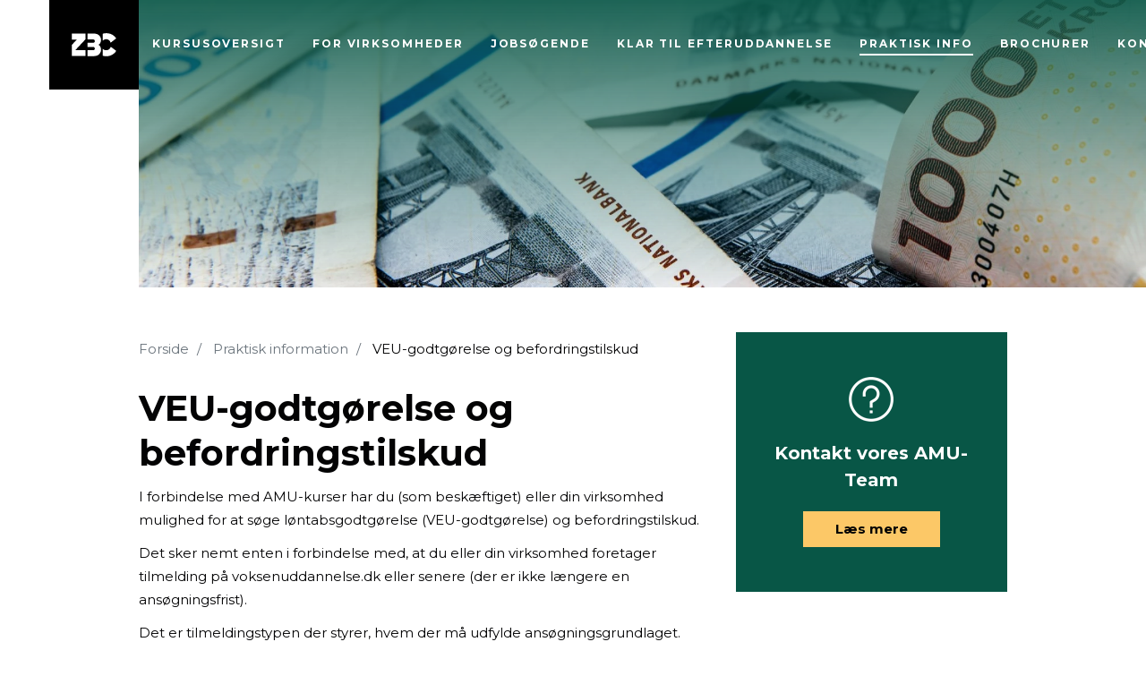

--- FILE ---
content_type: text/html; charset=utf-8
request_url: https://kurser.zbc.dk/veu-godtgoerelse-og-befordringstilskud/
body_size: 20815
content:
<!DOCTYPE html>
<html lang=da>
<head>
    <title>ZBC | VEU-godtg&#248;relse og befordringstilskud</title>
    <meta http-equiv="Content-Type" content="text/html; charset=utf-8">
    <meta http-equiv="x-ua-compatible" content="IE=edge">
    <meta name="SKYPE_TOOLBAR" content="SKYPE_TOOLBAR_PARSER_COMPATIBLE">

    
            <meta property="og:title" content="VEU-godtgørelse og befordringstilskud" />

            <meta property="og:url" content="https://kurser.zbc.dk/veu-godtgoerelse-og-befordringstilskud/" />


            <meta property="og:type" content="article" />

                        <meta property="article:published_time" content="2021-06-16T00:00:00" />

            <meta property="og:description" content="Når du deltager på AMU-kurser, er det muligt både at søge VEU-godtgørelse og befordringstilskud. Læs mere om gældende regler og hvordan du søger" />

            <meta property="og:locale" content="da" />


            <meta name="description" content="N&#229;r du deltager p&#229; AMU-kurser, er det muligt b&#229;de at s&#248;ge VEU-godtg&#248;relse og befordringstilskud. L&#230;s mere om g&#230;ldende regler og hvordan du s&#248;ger">
            <meta name="keywords" content="" />
        <meta name="viewport" content="width=device-width, initial-scale=1">
        <link rel="canonical" href="https://kurser.zbc.dk/veu-godtgoerelse-og-befordringstilskud/" />



    <link href="https://cdn.fotoagent.dk/mobile/mthemes/responsive2/zbc/theme.css?v=8DE17C505071664" rel="stylesheet" type="text/css" />
    
    <script type="text/javascript" src="https://cdn.fotoagent.dk/mobile/websolution_ci_B/1.6131.0//scripts/jquery-3.7.1/jquery-3.7.1.min.js"></script>
    <script type="text/javascript" src="https://cdn.fotoagent.dk/mobile/websolution_ci_B/1.6131.0//scripts/jquery.validate.min.js"></script>
    <script type="text/javascript" src="https://cdn.fotoagent.dk/mobile/websolution_ci_B/1.6131.0//scripts/jquery.validate.unobtrusive.min.js"></script>
    <script type="text/javascript" src="https://cdn.fotoagent.dk/mobile/websolution_ci_B/1.6131.0//scripts/CustomValidationAttributes/jquery.validate.customvalidation.js?v=24"></script>
    <script type="text/javascript" src="https://cdn.fotoagent.dk/mobile/websolution_ci_B/1.6131.0//scripts/jquery.cookie.min.js"></script>
    <script type="text/javascript" src="https://cdn.fotoagent.dk/mobile/websolution_ci_B/1.6131.0//scripts/Modules/ReplaceUI/replaceUI.checkboxes.js"></script>


    <script type="text/javascript" src='https://cdn.fotoagent.dk/mobile/websolution_ci_B/1.6131.0//scripts/bootstrap/js/bootstrap.min.js'></script>
    <script type="text/javascript" src='https://cdn.fotoagent.dk/mobile/websolution_ci_B/1.6131.0//scripts/mcb.slideshow.js'></script>
    <script type="text/javascript" src="https://cdn.fotoagent.dk/mobile/websolution_ci_B/1.6131.0//scripts/rpcommon.js"></script>
    <script type="text/javascript" src='https://cdn.fotoagent.dk/mobile/websolution_ci_B/1.6131.0//scripts/Responsive.Paging.js'></script>
    <script type="text/javascript" src="https://cdn.fotoagent.dk/mobile/websolution_ci_B/1.6131.0//scripts/GallerySlider.js"></script>

    <script src="https://cdn.fotoagent.dk/mobile/websolution_ci_B/1.6131.0//scripts/tinybox2.js" type="text/javascript"></script>
    <script src="https://cdn.fotoagent.dk/mobile/websolution_ci_B/1.6131.0//scripts/happy.js" type="text/javascript"></script>
    <script src="https://cdn.fotoagent.dk/mobile/websolution_ci_B/1.6131.0//scripts/happy.methods.js" type="text/javascript"></script>
    <script src="https://cdn.fotoagent.dk/mobile/websolution_ci_B/1.6131.0//scripts/Modules/Validation/validation.initialization.js?v=24" type="text/javascript"></script>
    <script src="https://cdn.fotoagent.dk/mobile/websolution_ci_B/1.6131.0//scripts/Modules/Utils/Utils.Cookies.js?v=24" type="text/javascript"></script>
    <script type="text/javascript" src="https://cdn.fotoagent.dk/mobile/websolution_ci_B/1.6131.0//scripts/Modules/Utils/Utils.Tracking.js?v=24"></script>

    
<script type="text/javascript" src="https://cdn.fotoagent.dk/mobile/websolution_ci_B/1.6131.0//scripts/Modules/Utils/Utils.UrlHelper.js?v=24"></script>
    <script type="text/javascript">
    var marketingCookieConsentApproved = false;
    var statisticCookieConsentApproved = false;
    var functionalCookieConsentApproved = false;
</script>

<script src="https://cdn.fotoagent.dk/mobile/websolution_ci_B/1.6131.0//scripts/domf/mcb.cookieConsent.js" type="text/javascript"></script> 

    <link rel="stylesheet" href="https://cdn.fotoagent.dk/mobile/websolution_ci_B/1.6131.0//scripts/fancybox/3/jquery.fancybox.min.css" type="text/css" media="screen" />

    <link rel="icon" href="https://cdn.fotoagent.dk/mobile/mthemes/responsive2/zbc/images/favicon.ico" type="image/x-icon" />



    
    <script>  window.dataLayer = window.dataLayer || [];  dataLayer.push({"vatDisplay":"With VAT","pageType":"Article","marketingCookieConsentApproved":false,"statisticCookieConsentApproved":false});</script>
<!-- Google Tag Manager -->
<script>(function(w,d,s,l,i){w[l]=w[l]||[];w[l].push({'gtm.start':new Date().getTime(),event:'gtm.js'});var f=d.getElementsByTagName(s)[0],j=d.createElement(s),dl=l!='dataLayer'?'&l='+l:'';j.async=true;j.src='https://ssgtm.kurser.zbc.dk/fdonnmky.js?id='+i+dl;f.parentNode.insertBefore(j,f);})(window,document,'script','dataLayer','GTM-NRMKR8F');</script>
<!-- End Google Tag Manager -->



    <link href="https://fonts.googleapis.com/css?family=Montserrat:300,400,500,600,700&display=swap" rel="stylesheet">

    

    

            <script type="application/ld+json">
                {"@context":"https://schema.org","@type":"Article","author":{"@type":"Person"},"dateModified":"2021-06-16T00:00:00+02:00","headline":"ZBC | VEU-godtg\u00F8relse og befordringstilskud"}
            </script>
</head>

<body class="IsArticle ArticleSubGroup50254">
    <div class="total-container">
        

<div class="container" data-page-cut="37">


                <header data-region="76" data-region-type="5" class="page-header-region">
                        <div class="navigation-overlay"></div>
    <nav id="navbar" class="navbar navbar-default">
        <div class="navbar-header">
            <a href="/" id="zbc-logo" class="home-link" aria-label="ZBC Logo - Gå til forsiden"></a>
            
            <a href="/" id="zbc-logo-menu" class="navbar-toggle at-top" data-target="#main-menu" aria-label="Luk menu">
                <span class="icon-bar"></span>
                <span class="icon-bar"></span>
                <span class="icon-bar"></span>
                <span class="icon-text">MENU</span>
            </a>
            <a href="/msearch" class="zbc-search" data-text="S&#248;g" aria-label="Søg"></a>
            <a href="https://www.zbc.dk/om-zbc/kontakt-os/adresser/" class="zbc-location" data-text="Find os" aria-label="Find os"></a>
        </div>
        <div class="navbar-menu" id="main-menu">
            <ul class="navbar-main-menu navbar-nav nav">
                    <li role="presentation" class="navbar-main-menu__menu-item">
                        <a href="https://kurser.zbc.dk/kursusoversigt/" data-id="330940" class="navbar-main-menu__menu-link navbar-main-menu__menu-link--has-sub-menu ">Kursusoversigt</a>
                    </li>
                    <li role="presentation" class="navbar-main-menu__menu-item">
                        <a href="https://kurser.zbc.dk/kurser-for-virksomheder/" data-id="330959" class="navbar-main-menu__menu-link navbar-main-menu__menu-link--has-sub-menu ">For virksomheder</a>
                    </li>
                    <li role="presentation" class="navbar-main-menu__menu-item">
                        <a data-id="330960" class="navbar-main-menu__menu-link navbar-main-menu__menu-link--has-sub-menu ">Jobs&#248;gende</a>
                    </li>
                    <li role="presentation" class="navbar-main-menu__menu-item">
                        <a data-id="330961" class="navbar-main-menu__menu-link navbar-main-menu__menu-link--has-sub-menu ">Klar til efteruddannelse</a>
                    </li>
                    <li role="presentation" class="navbar-main-menu__menu-item">
                        <a href="https://kurser.zbc.dk/praktisk-information/" data-id="330962" class="navbar-main-menu__menu-link navbar-main-menu__menu-link--has-sub-menu navbar-main-menu__menu-link--active">Praktisk info</a>
                    </li>
                    <li role="presentation" class="navbar-main-menu__menu-item">
                        <a href="https://kurser.zbc.dk/brochurer/" data-id="330963" class="navbar-main-menu__menu-link  ">Brochurer</a>
                    </li>
                    <li role="presentation" class="navbar-main-menu__menu-item">
                        <a href="https://kurser.zbc.dk/kontakt-os/" data-id="330964" class="navbar-main-menu__menu-link navbar-main-menu__menu-link--has-sub-menu ">Kontakt os</a>
                    </li>
                    <li role="presentation" class="navbar-main-menu__menu-item">
                        <a href="https://www.zbc.dk/" data-id="330965" class="navbar-main-menu__menu-link  ">ZBC.DK</a>
                    </li>
                                    <li role="presentation" class="navbar-main-menu__menu-item">
                        <a href="/msearch" class="zbc-menu-search" aria-label="Søg"></a>
                    </li>
            </ul>
            <div class="navbar-static-menu" style="display: none">
                <div class="navbar-static-menu__inner-wrapper">
                            <ul class="navbar-static-menu__menu" data-menu-id="330940">
                                    <li class="navbar-static-menu__menu-item">
                                            <a href="https://kurser.zbc.dk/kursusoversigt/" data-menu-guid="402602" class="navbar-static-menu__menu-link">KURSUSOVERSIGT MED FILTRE</a>
                                                                            </li>
                                    <li class="navbar-static-menu__menu-item">
                                            <a href="https://kurser.zbc.dk/hovedgruppe/automatik-teknik/" data-menu-guid="2287065" class="navbar-static-menu__menu-link">Automatik, Proces &amp; Teknik</a>
                                                                                    <ul class="navbar-static-menu__sub-menu">
                                                    <li class="navbar-static-menu__sub-item">
                                                        <a href="https://kurser.zbc.dk/undergruppe/arbejdsmiljoe-sikkerhed/" class="navbar-static-menu__sub-link">Arbejdsmilj&#248; &amp; Sikkerhed</a>
                                                    </li>
                                                    <li class="navbar-static-menu__sub-item">
                                                        <a href="https://kurser.zbc.dk/undergruppe/automatikteknisk-omraade/" class="navbar-static-menu__sub-link">Automatikteknisk omr&#229;de</a>
                                                    </li>
                                                    <li class="navbar-static-menu__sub-item">
                                                        <a href="https://kurser.zbc.dk/undergruppe/automatik-proces/" class="navbar-static-menu__sub-link">Procesteknisk omr&#229;de</a>
                                                    </li>
                                                    <li class="navbar-static-menu__sub-item">
                                                        <a href="https://kurser.zbc.dk/undergruppe/elektronik-svagstroem/" class="navbar-static-menu__sub-link">Elektronik &amp; Svagstr&#248;m</a>
                                                    </li>
                                                    <li class="navbar-static-menu__sub-item">
                                                        <a href="https://kurser.zbc.dk/undergruppe/urmager/" class="navbar-static-menu__sub-link">Urmagerakademi</a>
                                                    </li>
                                            </ul>
                                    </li>
                                    <li class="navbar-static-menu__menu-item">
                                            <a href="https://kurser.zbc.dk/hovedgruppe/business/" data-menu-guid="330941" class="navbar-static-menu__menu-link">Business &amp; Ledelse</a>
                                                                                    <ul class="navbar-static-menu__sub-menu">
                                                    <li class="navbar-static-menu__sub-item">
                                                        <a href="https://kurser.zbc.dk/undergruppe/ledelse/" class="navbar-static-menu__sub-link">HR &amp; Ledelse</a>
                                                    </li>
                                                    <li class="navbar-static-menu__sub-item">
                                                        <a href="https://kurser.zbc.dk/undergruppe/projektledelse/" class="navbar-static-menu__sub-link">Events &amp; Projektledelse</a>
                                                    </li>
                                                    <li class="navbar-static-menu__sub-item">
                                                        <a href="https://kurser.zbc.dk/undergruppe/praktisk-myndighedsudoevelse/" class="navbar-static-menu__sub-link">Praktisk myndighedsud&#248;velse</a>
                                                    </li>
                                                    <li class="navbar-static-menu__sub-item">
                                                        <a href="https://kurser.zbc.dk/undergruppe/administration/" class="navbar-static-menu__sub-link">Administration</a>
                                                    </li>
                                                    <li class="navbar-static-menu__sub-item">
                                                        <a href="https://kurser.zbc.dk/undergruppe/offentlig-forvaltning/" class="navbar-static-menu__sub-link">Offentlig forvaltning &amp; sagsbehandling</a>
                                                    </li>
                                                    <li class="navbar-static-menu__sub-item">
                                                        <a href="https://kurser.zbc.dk/undergruppe/oekonomi-og-regnskab/" class="navbar-static-menu__sub-link">&#216;konomi &amp; Regnskab</a>
                                                    </li>
                                                    <li class="navbar-static-menu__sub-item">
                                                        <a href="https://kurser.zbc.dk/undergruppe/kommunikation/" class="navbar-static-menu__sub-link">Kommunikation &amp; Markedsf&#248;ring</a>
                                                    </li>
                                                    <li class="navbar-static-menu__sub-item">
                                                        <a href="https://kurser.zbc.dk/undergruppe/handel/" class="navbar-static-menu__sub-link">Handel</a>
                                                    </li>
                                                    <li class="navbar-static-menu__sub-item">
                                                        <a href="https://kurser.zbc.dk/undergruppe/turist-og-rejse/" class="navbar-static-menu__sub-link">Turist &amp; Rejse</a>
                                                    </li>
                                                    <li class="navbar-static-menu__sub-item">
                                                        <a href="https://kurser.zbc.dk/digitalt-laeringscenter/" class="navbar-static-menu__sub-link">Digitalt L&#230;ringscenter</a>
                                                    </li>
                                            </ul>
                                    </li>
                                    <li class="navbar-static-menu__menu-item">
                                            <a href="https://kurser.zbc.dk/hovedgruppe/det-groenne-omraade/" data-menu-guid="330943" class="navbar-static-menu__menu-link">Det gr&#248;nne omr&#229;de</a>
                                                                                    <ul class="navbar-static-menu__sub-menu">
                                                    <li class="navbar-static-menu__sub-item">
                                                        <a href="https://kurser.zbc.dk/undergruppe/gartneri-og-anlaeg/" class="navbar-static-menu__sub-link">Gartner / Anl&#230;g</a>
                                                    </li>
                                                    <li class="navbar-static-menu__sub-item">
                                                        <a href="https://kurser.zbc.dk/undergruppe/roerlaegger-og-kloakmester/" class="navbar-static-menu__sub-link">R&#248;rl&#230;gger / Kloakmester</a>
                                                    </li>
                                                    <li class="navbar-static-menu__sub-item">
                                                        <a href="https://kurser.zbc.dk/undergruppe/anlaegsstruktoer/" class="navbar-static-menu__sub-link">Anl&#230;gsstrukt&#248;r / Sjakbajs</a>
                                                    </li>
                                                    <li class="navbar-static-menu__sub-item">
                                                        <a href="https://kurser.zbc.dk/undergruppe/landbrug/" class="navbar-static-menu__sub-link">Landbrug</a>
                                                    </li>
                                            </ul>
                                    </li>
                                    <li class="navbar-static-menu__menu-item">
                                            <a href="https://kurser.zbc.dk/hovedgruppe/foedevarer/" data-menu-guid="330945" class="navbar-static-menu__menu-link">F&#248;devarer, Hotel &amp; Restauration</a>
                                                                                    <ul class="navbar-static-menu__sub-menu">
                                                    <li class="navbar-static-menu__sub-item">
                                                        <a href="https://kurser.zbc.dk/undergruppe/bager-konditor/" class="navbar-static-menu__sub-link">Bager / Konditor</a>
                                                    </li>
                                                    <li class="navbar-static-menu__sub-item">
                                                        <a href="https://kurser.zbc.dk/undergruppe/kok-tjener/" class="navbar-static-menu__sub-link">Kok / Tjener / Ern&#230;ring</a>
                                                    </li>
                                                    <li class="navbar-static-menu__sub-item">
                                                        <a href="https://kurser.zbc.dk/kursusoversigt/?FreeText=fleksible f&#248;devare" class="navbar-static-menu__sub-link">Fleksible f&#248;devarerkurser</a>
                                                    </li>
                                                    <li class="navbar-static-menu__sub-item">
                                                        <a href="https://kurser.zbc.dk/undergruppe/slagteri/" class="navbar-static-menu__sub-link">Slagteri</a>
                                                    </li>
                                                    <li class="navbar-static-menu__sub-item">
                                                        <a href="https://kurser.zbc.dk/undergruppe/foedevareindustri/" class="navbar-static-menu__sub-link">F&#248;devareindustri</a>
                                                    </li>
                                                    <li class="navbar-static-menu__sub-item">
                                                        <a href="https://kurser.zbc.dk/undergruppe/specialistkurser-/-masterclass/" class="navbar-static-menu__sub-link">Specialistkurser / Masterclass</a>
                                                    </li>
                                                    <li class="navbar-static-menu__sub-item">
                                                        <a href="https://kurser.zbc.dk/zbc-gourmetskole/" class="navbar-static-menu__sub-link">Gourmetskolen</a>
                                                    </li>
                                            </ul>
                                    </li>
                                    <li class="navbar-static-menu__menu-item">
                                            <a href="https://kurser.zbc.dk/hovedgruppe/it-data/" data-menu-guid="2287070" class="navbar-static-menu__menu-link">IT-kurser &amp; Data</a>
                                                                                    <ul class="navbar-static-menu__sub-menu">
                                                    <li class="navbar-static-menu__sub-item">
                                                        <a href="https://kurser.zbc.dk/undergruppe/grundlaeggende-pc/" class="navbar-static-menu__sub-link">Grundl&#230;ggende PC</a>
                                                    </li>
                                                    <li class="navbar-static-menu__sub-item">
                                                        <a href="https://kurser.zbc.dk/undergruppe/tekstbehandling/" class="navbar-static-menu__sub-link">Tekstbehandling /Word</a>
                                                    </li>
                                                    <li class="navbar-static-menu__sub-item">
                                                        <a href="https://kurser.zbc.dk/undergruppe/regneark/" class="navbar-static-menu__sub-link">Regneark /Excel</a>
                                                    </li>
                                                    <li class="navbar-static-menu__sub-item">
                                                        <a href="https://kurser.zbc.dk/undergruppe/mail/" class="navbar-static-menu__sub-link">Mail /Outlook i praksis</a>
                                                    </li>
                                                    <li class="navbar-static-menu__sub-item">
                                                        <a href="https://kurser.zbc.dk/undergruppe/ai/" class="navbar-static-menu__sub-link">Kunstig intelligens / AI</a>
                                                    </li>
                                                    <li class="navbar-static-menu__sub-item">
                                                        <a href="https://kurser.zbc.dk/undergruppe/haandtering-data/" class="navbar-static-menu__sub-link">H&#229;ndtering og styring af data</a>
                                                    </li>
                                                    <li class="navbar-static-menu__sub-item">
                                                        <a href="https://kurser.zbc.dk/undergruppe/data-/-kommunikationsteknik/" class="navbar-static-menu__sub-link">Datakommunikation &amp; Sikkerhed</a>
                                                    </li>
                                                    <li class="navbar-static-menu__sub-item">
                                                        <a href="https://kurser.zbc.dk/undergruppe/iot/ilot/" class="navbar-static-menu__sub-link">IoT/IloT</a>
                                                    </li>
                                                    <li class="navbar-static-menu__sub-item">
                                                        <a href="https://kurser.zbc.dk/undergruppe/netteknik/" class="navbar-static-menu__sub-link">Netteknik</a>
                                                    </li>
                                                    <li class="navbar-static-menu__sub-item">
                                                        <a href="https://kurser.zbc.dk/undergruppe/programmering/" class="navbar-static-menu__sub-link">Programmering</a>
                                                    </li>
                                                    <li class="navbar-static-menu__sub-item">
                                                        <a href="https://kurser.zbc.dk/undergruppe/comptia/" class="navbar-static-menu__sub-link">IT-Akademi</a>
                                                    </li>
                                            </ul>
                                    </li>
                                    <li class="navbar-static-menu__menu-item">
                                            <a href="https://kurser.zbc.dk/lager-og-transport/" data-menu-guid="330942" class="navbar-static-menu__menu-link">Lager &amp; Transport</a>
                                                                                    <ul class="navbar-static-menu__sub-menu">
                                                    <li class="navbar-static-menu__sub-item">
                                                        <a href="https://kurser.zbc.dk/undergruppe/bus-persontransport/" class="navbar-static-menu__sub-link">Bus &amp; Persontransport</a>
                                                    </li>
                                                    <li class="navbar-static-menu__sub-item">
                                                        <a href="https://kurser.zbc.dk/undergruppe/bus-lastbil-vogntog/" class="navbar-static-menu__sub-link">Lastbil / Vogntog</a>
                                                    </li>
                                                    <li class="navbar-static-menu__sub-item">
                                                        <a href="https://kurser.zbc.dk/undergruppe/eu-efteruddannelse/" class="navbar-static-menu__sub-link">EU efteruddannelse &amp; ajourf&#248;ring</a>
                                                    </li>
                                                    <li class="navbar-static-menu__sub-item">
                                                        <a href="https://kurser.zbc.dk/varebilskurser/" class="navbar-static-menu__sub-link">Varebilsuddannelsen</a>
                                                    </li>
                                                    <li class="navbar-static-menu__sub-item">
                                                        <a href="https://kurser.zbc.dk/undergruppe/farligt-gods/" class="navbar-static-menu__sub-link">Farligt gods</a>
                                                    </li>
                                                    <li class="navbar-static-menu__sub-item">
                                                        <a href="https://kurser.zbc.dk/undergruppe/dyretransport_1/" class="navbar-static-menu__sub-link">Dyretransport</a>
                                                    </li>
                                                    <li class="navbar-static-menu__sub-item">
                                                        <a href="https://kurser.zbc.dk/undergruppe/betjening-af-maskiner/" class="navbar-static-menu__sub-link">Betjening af kraner og maskiner</a>
                                                    </li>
                                                    <li class="navbar-static-menu__sub-item">
                                                        <a href="https://kurser.zbc.dk/undergruppe/gaffeltruck-teleskoplaesser/" class="navbar-static-menu__sub-link">Gaffeltruck  / Teleskopl&#230;sser</a>
                                                    </li>
                                                    <li class="navbar-static-menu__sub-item">
                                                        <a href="https://kurser.zbc.dk/undergruppe/vejen-som-arbejdsplads/" class="navbar-static-menu__sub-link">Vejen som arbejdsplads</a>
                                                    </li>
                                                    <li class="navbar-static-menu__sub-item">
                                                        <a href="https://kurser.zbc.dk/undergruppe/lager/" class="navbar-static-menu__sub-link">Lager &amp; Logistik</a>
                                                    </li>
                                            </ul>
                                    </li>
                                    <li class="navbar-static-menu__menu-item">
                                            <a href="https://kurser.zbc.dk/hovedgruppe/metal-plastsvejs/" data-menu-guid="2287081" class="navbar-static-menu__menu-link">Metal- &amp; Plastsvejsning</a>
                                                                                    <ul class="navbar-static-menu__sub-menu">
                                                    <li class="navbar-static-menu__sub-item">
                                                        <a href="https://kurser.zbc.dk/undergruppe/metalsvejsning/" class="navbar-static-menu__sub-link">Metalsvejsning</a>
                                                    </li>
                                                    <li class="navbar-static-menu__sub-item">
                                                        <a href="https://kurser.zbc.dk/undergruppe/plastsvejsning/" class="navbar-static-menu__sub-link">Plastsvejsning</a>
                                                    </li>
                                                    <li class="navbar-static-menu__sub-item">
                                                        <a href="https://kurser.zbc.dk/fjernvarmesvejsning/" class="navbar-static-menu__sub-link">Fjernvarmesvejsning</a>
                                                    </li>
                                            </ul>
                                    </li>
                                    <li class="navbar-static-menu__menu-item">
                                            <a href="https://kurser.zbc.dk/hovedgruppe/service/" data-menu-guid="330944" class="navbar-static-menu__menu-link">Reng&#248;ring &amp; Vaskeri</a>
                                                                                    <ul class="navbar-static-menu__sub-menu">
                                                    <li class="navbar-static-menu__sub-item">
                                                        <a href="https://kurser.zbc.dk/undergruppe/rengoeringskurser/" class="navbar-static-menu__sub-link">Reng&#248;ring</a>
                                                    </li>
                                                    <li class="navbar-static-menu__sub-item">
                                                        <a href="https://kurser.zbc.dk/undergruppe/vaskerikurser/" class="navbar-static-menu__sub-link">Vaskeri</a>
                                                    </li>
                                            </ul>
                                    </li>
                                    <li class="navbar-static-menu__menu-item">
                                            <a href="https://kurser.zbc.dk/hovedgruppe/sikkerhed-vagt/" data-menu-guid="2287084" class="navbar-static-menu__menu-link">Sikkerhed &amp; Vagt</a>
                                                                                    <ul class="navbar-static-menu__sub-menu">
                                                    <li class="navbar-static-menu__sub-item">
                                                        <a href="https://kurser.zbc.dk/undergruppe/vagt/" class="navbar-static-menu__sub-link">D&#248;rmand- &amp; Vagtkurser</a>
                                                    </li>
                                                    <li class="navbar-static-menu__sub-item">
                                                        <a href="https://kurser.zbc.dk/undergruppe/airport-security/" class="navbar-static-menu__sub-link">Airport Security</a>
                                                    </li>
                                            </ul>
                                    </li>
                                    <li class="navbar-static-menu__menu-item">
                                            <a href="https://kurser.zbc.dk/hovedgruppe/sosu-og-paedagogik/" data-menu-guid="330946" class="navbar-static-menu__menu-link">SOSU &amp; P&#230;dagogik</a>
                                                                                    <ul class="navbar-static-menu__sub-menu">
                                                    <li class="navbar-static-menu__sub-item">
                                                        <a href="https://kurser.zbc.dk/undergruppe/dagtilbudsomraadet/" class="navbar-static-menu__sub-link">Dagtilbudsomr&#229;det</a>
                                                    </li>
                                                    <li class="navbar-static-menu__sub-item">
                                                        <a href="https://kurser.zbc.dk/undergruppe/plejefamilier/" class="navbar-static-menu__sub-link">Plejefamilier</a>
                                                    </li>
                                                    <li class="navbar-static-menu__sub-item">
                                                        <a href="https://kurser.zbc.dk/undergruppe/isa/" class="navbar-static-menu__sub-link">ISA - for plejefamilier</a>
                                                    </li>
                                                    <li class="navbar-static-menu__sub-item">
                                                        <a href="https://kurser.zbc.dk/undergruppe/psykiatri/" class="navbar-static-menu__sub-link">Social- og specialp&#230;dagogik</a>
                                                    </li>
                                                    <li class="navbar-static-menu__sub-item">
                                                        <a href="https://kurser.zbc.dk/undergruppe/aeldrepleje/" class="navbar-static-menu__sub-link">&#198;ldrepleje</a>
                                                    </li>
                                                    <li class="navbar-static-menu__sub-item">
                                                        <a href="https://kurser.zbc.dk/undergruppe/hospitalsomraadet/" class="navbar-static-menu__sub-link">Hospitalsomr&#229;det</a>
                                                    </li>
                                                    <li class="navbar-static-menu__sub-item">
                                                        <a href="https://kurser.zbc.dk/undergruppe/fleksibel-ssh/" class="navbar-static-menu__sub-link">Fleksibel SSH</a>
                                                    </li>
                                                    <li class="navbar-static-menu__sub-item">
                                                        <a href="https://kurser.zbc.dk/undergruppe/praktikvejlederkurser-pau-/-sosu/" class="navbar-static-menu__sub-link">Praktikopl&#230;ring</a>
                                                    </li>
                                                    <li class="navbar-static-menu__sub-item">
                                                        <a href="https://kurser.zbc.dk/undergruppe/nexus/" class="navbar-static-menu__sub-link">Nexus</a>
                                                    </li>
                                            </ul>
                                    </li>
                                    <li class="navbar-static-menu__menu-item">
                                            <a href="https://kurser.zbc.dk/tvaergaaende-and-supplerende-fag_0/" data-menu-guid="330948" class="navbar-static-menu__menu-link">&#216;vrige kurser</a>
                                                                                    <ul class="navbar-static-menu__sub-menu">
                                                    <li class="navbar-static-menu__sub-item">
                                                        <a href="https://kurser.zbc.dk/baeredygtige-kurser/" class="navbar-static-menu__sub-link">B&#230;redygtige kurser</a>
                                                    </li>
                                                    <li class="navbar-static-menu__sub-item">
                                                        <a href="https://kurser.zbc.dk/undergruppe/personlig-udvikling/" class="navbar-static-menu__sub-link">Medarbejder- /personlig udvikling</a>
                                                    </li>
                                                    <li class="navbar-static-menu__sub-item">
                                                        <a href="https://kurser.zbc.dk/undergruppe/praktikvejledning/" class="navbar-static-menu__sub-link">Opl&#230;ringsvejledning</a>
                                                    </li>
                                                    <li class="navbar-static-menu__sub-item">
                                                        <a href="https://kurser.zbc.dk/undergruppe/almene-fag/" class="navbar-static-menu__sub-link">Almene fag</a>
                                                    </li>
                                                    <li class="navbar-static-menu__sub-item">
                                                        <a href="https://kurser.zbc.dk/fvu/" class="navbar-static-menu__sub-link">FVU</a>
                                                    </li>
                                                    <li class="navbar-static-menu__sub-item">
                                                        <a href="https://kurser.zbc.dk/undergruppe/foerstehjaelp-ergonomi/" class="navbar-static-menu__sub-link">F&#248;rstehj&#230;lp &amp; Ergonomi</a>
                                                    </li>
                                                    <li class="navbar-static-menu__sub-item">
                                                        <a href="https://kurser.zbc.dk/oevrige-kurser/" class="navbar-static-menu__sub-link">F/I kurser &amp; Fagspecifikke retninger (IGU)</a>
                                                    </li>
                                                    <li class="navbar-static-menu__sub-item">
                                                        <a href="https://www.zbc.dk/international/" class="navbar-static-menu__sub-link">Internationale kurser (IDV)</a>
                                                    </li>
                                            </ul>
                                    </li>
                                    <li class="navbar-static-menu__menu-item">
                                            <a href="https://kurser.zbc.dk/hovedgruppe/online-kurser/" data-menu-guid="2287086" class="navbar-static-menu__menu-link">Online fjernundervisning</a>
                                                                                    <ul class="navbar-static-menu__sub-menu">
                                                    <li class="navbar-static-menu__sub-item">
                                                        <a href="https://kurser.zbc.dk/fjernundervisning/?FlexCourse=true" class="navbar-static-menu__sub-link">Online kurser</a>
                                                    </li>
                                                    <li class="navbar-static-menu__sub-item">
                                                        <a href="https://kurser.zbc.dk/undergruppe/online-arbejdsmiljoekurser-idv/" class="navbar-static-menu__sub-link">Online arbejdsmilj&#248;kurser (IDV)</a>
                                                    </li>
                                            </ul>
                                    </li>
                            </ul>
                            <ul class="navbar-static-menu__menu" data-menu-id="330959">
                                    <li class="navbar-static-menu__menu-item">
                                            <a href="https://kurser.zbc.dk/full-service-aftale/" data-menu-guid="1747774" class="navbar-static-menu__menu-link">Full Service aftale</a>
                                                                            </li>
                                    <li class="navbar-static-menu__menu-item">
                                            <a href="https://kurser.zbc.dk/skraeddersyede-kurser/" data-menu-guid="402596" class="navbar-static-menu__menu-link">Skr&#230;ddersyede kurser</a>
                                                                            </li>
                                    <li class="navbar-static-menu__menu-item">
                                            <a href="https://kurser.zbc.dk/efteruddannelse/strategisk-udd-planlaegning/" data-menu-guid="402597" class="navbar-static-menu__menu-link">Strategisk uddannelsesplanl&#230;gning</a>
                                                                            </li>
                                    <li class="navbar-static-menu__menu-item">
                                            <a href="https://kurser.zbc.dk/vores-sygefravaer-er-paa-under-tre-procent/" data-menu-guid="4519266" class="navbar-static-menu__menu-link">”Vores sygefrav&#230;r er p&#229; under tre procent”</a>
                                                                            </li>
                                    <li class="navbar-static-menu__menu-item">
                                            <a href="https://kurser.zbc.dk/zbc-efteruddannelsespris/" data-menu-guid="4518925" class="navbar-static-menu__menu-link">ZBC Efteruddannelsespris</a>
                                                                            </li>
                                    <li class="navbar-static-menu__menu-item">
                                            <a href="https://kurser.zbc.dk/fvu-for-virksomheder/" data-menu-guid="402601" class="navbar-static-menu__menu-link">FVU for virksomheder</a>
                                                                            </li>
                                    <li class="navbar-static-menu__menu-item">
                                            <a href="https://kurser.zbc.dk/igu/" data-menu-guid="2277912" class="navbar-static-menu__menu-link">Integrationsgrunduddannelse - IGU</a>
                                                                            </li>
                                    <li class="navbar-static-menu__menu-item">
                                            <a href="https://kurser.zbc.dk/kontakt/virksomhedskonsulenter/" data-menu-guid="402598" class="navbar-static-menu__menu-link">Konsulenter p&#229; Efteruddannelsesomr&#229;det</a>
                                                                            </li>
                                    <li class="navbar-static-menu__menu-item">
                                            <a href="https://kurser.zbc.dk/forplejning-v/-virksomheder/" data-menu-guid="402599" class="navbar-static-menu__menu-link">Forplejning for virksomheder</a>
                                                                            </li>
                                    <li class="navbar-static-menu__menu-item">
                                            <a href="https://kurser.zbc.dk/digitale-badges/" data-menu-guid="595806" class="navbar-static-menu__menu-link">Digitale badges</a>
                                                                            </li>
                                    <li class="navbar-static-menu__menu-item">
                                            <a href="https://kurser.zbc.dk/vejen-til-en-professionel-bestyrelse/" data-menu-guid="4519174" class="navbar-static-menu__menu-link">Bestyrelsesuddannelsen - Vejen til en professionel bestyrelse</a>
                                                                            </li>
                                    <li class="navbar-static-menu__menu-item">
                                            <a href="https://kurser.zbc.dk/bestyrelseskursus-for-ejerledere-hilleroed/" data-menu-guid="4519195" class="navbar-static-menu__menu-link">Bestyrelseskursus for ejerledere - Hiller&#248;d</a>
                                                                            </li>
                            </ul>
                            <ul class="navbar-static-menu__menu" data-menu-id="330960">
                                    <li class="navbar-static-menu__menu-item">
                                            <a href="https://kurser.zbc.dk/kurser-for-jobsoegende/?IsForUnemployed=true" data-menu-guid="402410" class="navbar-static-menu__menu-link">Kurser for jobs&#248;gende</a>
                                                                            </li>
                                    <li class="navbar-static-menu__menu-item">
                                            <a href="https://kurser.zbc.dk/jobrettet-uddannelse-for-ledige/" data-menu-guid="402407" class="navbar-static-menu__menu-link">Jobrettet uddannelse for ledige</a>
                                                                            </li>
                                    <li class="navbar-static-menu__menu-item">
                                            <a href="https://kurser.zbc.dk/pulje-til-uddannelsesloeft/" data-menu-guid="431943" class="navbar-static-menu__menu-link">Pulje til uddannelsesl&#248;ft</a>
                                                                            </li>
                                    <li class="navbar-static-menu__menu-item">
                                            <a href="https://kurser.zbc.dk/inspirationsmaterialer-for-jobsoegende/" data-menu-guid="2284350" class="navbar-static-menu__menu-link">Inspirationsmaterialer - jobs&#248;gende</a>
                                                                            </li>
                                    <li class="navbar-static-menu__menu-item">
                                            <a href="https://kurser.zbc.dk/rka/" data-menu-guid="2294403" class="navbar-static-menu__menu-link">Realkompetenceafklaring - RKA</a>
                                                                            </li>
                                    <li class="navbar-static-menu__menu-item">
                                            <a href="https://kurser.zbc.dk/samarbejde-med-jobcenter/" data-menu-guid="402409" class="navbar-static-menu__menu-link">Samarbejde med jobcentre</a>
                                                                            </li>
                                    <li class="navbar-static-menu__menu-item">
                                            <a href="https://kurser.zbc.dk/nyhedsbreve-jobcentre-og-a-kasser/" data-menu-guid="2045049" class="navbar-static-menu__menu-link">Nyhedsbreve Jobcentre og A-kasser</a>
                                                                            </li>
                            </ul>
                            <ul class="navbar-static-menu__menu" data-menu-id="330961">
                                    <li class="navbar-static-menu__menu-item">
                                            <a href="https://kurser.zbc.dk/klar-til-efteruddannelse/" data-menu-guid="402586" class="navbar-static-menu__menu-link">Klar til efteruddannelse</a>
                                                                            </li>
                                    <li class="navbar-static-menu__menu-item">
                                            <a href="https://kurser.zbc.dk/rka/" data-menu-guid="3247138" class="navbar-static-menu__menu-link">Realkompetenceafklaring - RKA</a>
                                                                            </li>
                                    <li class="navbar-static-menu__menu-item">
                                            <a href="https://kurser.zbc.dk/fvu/" data-menu-guid="402590" class="navbar-static-menu__menu-link">FVU (forberedende voksenundervisning)</a>
                                                                            </li>
                                    <li class="navbar-static-menu__menu-item">
                                            <a href="https://kurser.zbc.dk/vurdering-af-basale-faerdigheder/" data-menu-guid="402591" class="navbar-static-menu__menu-link">Vurdering af basale f&#230;rdigheder</a>
                                                                            </li>
                                    <li class="navbar-static-menu__menu-item">
                                            <a href="https://kurser.zbc.dk/efteruddannelse/strategisk-udd-planlaegning/" data-menu-guid="402588" class="navbar-static-menu__menu-link">Strategisk uddannelsesplanl&#230;gning</a>
                                                                            </li>
                                    <li class="navbar-static-menu__menu-item">
                                            <a href="https://kurser.zbc.dk/fjernundervisning/?FlexCourse=true" data-menu-guid="402594" class="navbar-static-menu__menu-link">Fjernundervisning (online)</a>
                                                                            </li>
                                    <li class="navbar-static-menu__menu-item">
                                            <a href="https://kurser.zbc.dk/faa-svar-paa-en-raekke-spoergsmaal-om-vores-amu-online-forloeb/" data-menu-guid="409925" class="navbar-static-menu__menu-link">FAQ om vores AMU online forl&#248;b</a>
                                                                            </li>
                            </ul>
                            <ul class="navbar-static-menu__menu" data-menu-id="330962">
                                    <li class="navbar-static-menu__menu-item">
                                            <a href="https://kurser.zbc.dk/praktisk-information/" data-menu-guid="402585" class="navbar-static-menu__menu-link">Praktisk information</a>
                                                                            </li>
                                    <li class="navbar-static-menu__menu-item">
                                            <a href="https://kurser.zbc.dk/tilmelding-og-priser/" data-menu-guid="402574" class="navbar-static-menu__menu-link">Tilmelding og priser</a>
                                                                            </li>
                                    <li class="navbar-static-menu__menu-item">
                                            <a href="https://kurser.zbc.dk/saadan-tilmelder-du-dig/" data-menu-guid="402595" class="navbar-static-menu__menu-link">S&#229;dan tilmelder du dig</a>
                                                                            </li>
                                    <li class="navbar-static-menu__menu-item">
                                            <a href="https://kurser.zbc.dk/veu-godtgoerelse-og-befordringstilskud/" data-menu-guid="402575" class="navbar-static-menu__menu-link">VEU-godtg&#248;relse og befordringstilskud</a>
                                                                            </li>
                                    <li class="navbar-static-menu__menu-item">
                                            <a href="https://kurser.zbc.dk/forplejning/" data-menu-guid="402576" class="navbar-static-menu__menu-link">Forplejning</a>
                                                                            </li>
                                    <li class="navbar-static-menu__menu-item">
                                            <a href="https://kurser.zbc.dk/kost-og-logi/" data-menu-guid="402578" class="navbar-static-menu__menu-link">Kost og logi</a>
                                                                            </li>
                                    <li class="navbar-static-menu__menu-item">
                                            <a href="https://kurser.zbc.dk/afmeldingsgebyr-og-tillaegsydelser/" data-menu-guid="402579" class="navbar-static-menu__menu-link">Frameldings- og udeblivelsesgebyr samt till&#230;gsydelser</a>
                                                                            </li>
                                    <li class="navbar-static-menu__menu-item">
                                            <a href="https://kurser.zbc.dk/proever-i-amu/" data-menu-guid="402580" class="navbar-static-menu__menu-link">Pr&#248;ver i AMU</a>
                                                                            </li>
                                    <li class="navbar-static-menu__menu-item">
                                            <a href="https://kurser.zbc.dk/egu-for-fgu-elever/" data-menu-guid="2279700" class="navbar-static-menu__menu-link">EGU for FGU-elever</a>
                                                                            </li>
                                    <li class="navbar-static-menu__menu-item">
                                            <a href="https://kurser.zbc.dk/roegfri-skole/" data-menu-guid="402582" class="navbar-static-menu__menu-link">R&#248;gfri skole</a>
                                                                            </li>
                                    <li class="navbar-static-menu__menu-item">
                                            <a href="https://www.zbc.dk/om-zbc/zbcs-profil/regler-og-politikker/adfaerdsregler" data-menu-guid="2746205" class="navbar-static-menu__menu-link">Adf&#230;rdsregler</a>
                                                                            </li>
                            </ul>
                            <ul class="navbar-static-menu__menu" data-menu-id="330964">
                                    <li class="navbar-static-menu__menu-item">
                                            <a href="https://kurser.zbc.dk/kontakt-os/" data-menu-guid="402583" class="navbar-static-menu__menu-link">Kontakt os</a>
                                                                            </li>
                                    <li class="navbar-static-menu__menu-item">
                                            <a href="https://kurser.zbc.dk/kontakt/virksomhedskonsulenter/" data-menu-guid="402242" class="navbar-static-menu__menu-link">Virksomhedskonsulenter</a>
                                                                            </li>
                                    <li class="navbar-static-menu__menu-item">
                                            <a href="https://kurser.zbc.dk/kursussekretaer-amu-team/" data-menu-guid="402244" class="navbar-static-menu__menu-link">Kursussekret&#230;r/AMU-team</a>
                                                                            </li>
                                    <li class="navbar-static-menu__menu-item">
                                            <a href="https://kurser.zbc.dk/udvikling-projekter-og-fundraising/" data-menu-guid="402571" class="navbar-static-menu__menu-link">Udvikling, projekter og fundraising</a>
                                                                            </li>
                            </ul>
                </div>
            </div>
            <div class="navbar-dynamic-menu navbar-dynamic-menu--lvl-0" style="display:none">
                <div class="navbar-dynamic-menu__inner-wrapper">
                    <div class="navbar-dynamic-menu__header">V&#230;lg en kategori</div>
                    <div class="navbar-dynamic-menu__main">

                            <a href="https://kurser.zbc.dk/kursusoversigt/" data-id="330940" class="navbar-main-menu__menu-link navbar-main-menu__menu-link--has-sub-menu ">Kursusoversigt</a>
                            <a href="https://kurser.zbc.dk/kurser-for-virksomheder/" data-id="330959" class="navbar-main-menu__menu-link navbar-main-menu__menu-link--has-sub-menu ">For virksomheder</a>
                            <a data-id="330960" class="navbar-main-menu__menu-link navbar-main-menu__menu-link--has-sub-menu ">Jobs&#248;gende</a>
                            <a data-id="330961" class="navbar-main-menu__menu-link navbar-main-menu__menu-link--has-sub-menu ">Klar til efteruddannelse</a>
                            <a href="https://kurser.zbc.dk/praktisk-information/" data-id="330962" class="navbar-main-menu__menu-link navbar-main-menu__menu-link--has-sub-menu navbar-main-menu__menu-link--active">Praktisk info</a>
                            <a href="https://kurser.zbc.dk/brochurer/" data-id="330963" class="navbar-main-menu__menu-link  ">Brochurer</a>
                            <a href="https://kurser.zbc.dk/kontakt-os/" data-id="330964" class="navbar-main-menu__menu-link navbar-main-menu__menu-link--has-sub-menu ">Kontakt os</a>
                            <a href="https://www.zbc.dk/" data-id="330965" class="navbar-main-menu__menu-link  ">ZBC.DK</a>

                    </div>
                </div>
                <div class="navbar-dynamic-menu__inner-wrapper">
                    <div class="navbar-dynamic-menu-back-button navbar-dynamic-menu-back-button--sub">Tilbage</div>

                            <div class="navbar-dynamic-menu__sub" data-menu-id="330940">
                                        <a href="https://kurser.zbc.dk/kursusoversigt/" class="navbar-dynamic-menu__sub-link  " data-id="402602" data-menu-id="330940">KURSUSOVERSIGT MED FILTRE</a>
                                        <a href="https://kurser.zbc.dk/hovedgruppe/automatik-teknik/" class="navbar-dynamic-menu__sub-link navbar-dynamic-menu__sub-link--has-sub-menu " data-id="2287065" data-menu-id="330940">Automatik, Proces &amp; Teknik</a>
                                        <a href="https://kurser.zbc.dk/hovedgruppe/business/" class="navbar-dynamic-menu__sub-link navbar-dynamic-menu__sub-link--has-sub-menu " data-id="330941" data-menu-id="330940">Business &amp; Ledelse</a>
                                        <a href="https://kurser.zbc.dk/hovedgruppe/det-groenne-omraade/" class="navbar-dynamic-menu__sub-link navbar-dynamic-menu__sub-link--has-sub-menu " data-id="330943" data-menu-id="330940">Det gr&#248;nne omr&#229;de</a>
                                        <a href="https://kurser.zbc.dk/hovedgruppe/foedevarer/" class="navbar-dynamic-menu__sub-link navbar-dynamic-menu__sub-link--has-sub-menu " data-id="330945" data-menu-id="330940">F&#248;devarer, Hotel &amp; Restauration</a>
                                        <a href="https://kurser.zbc.dk/hovedgruppe/it-data/" class="navbar-dynamic-menu__sub-link navbar-dynamic-menu__sub-link--has-sub-menu " data-id="2287070" data-menu-id="330940">IT-kurser &amp; Data</a>
                                        <a href="https://kurser.zbc.dk/lager-og-transport/" class="navbar-dynamic-menu__sub-link navbar-dynamic-menu__sub-link--has-sub-menu " data-id="330942" data-menu-id="330940">Lager &amp; Transport</a>
                                        <a href="https://kurser.zbc.dk/hovedgruppe/metal-plastsvejs/" class="navbar-dynamic-menu__sub-link navbar-dynamic-menu__sub-link--has-sub-menu " data-id="2287081" data-menu-id="330940">Metal- &amp; Plastsvejsning</a>
                                        <a href="https://kurser.zbc.dk/hovedgruppe/service/" class="navbar-dynamic-menu__sub-link navbar-dynamic-menu__sub-link--has-sub-menu " data-id="330944" data-menu-id="330940">Reng&#248;ring &amp; Vaskeri</a>
                                        <a href="https://kurser.zbc.dk/hovedgruppe/sikkerhed-vagt/" class="navbar-dynamic-menu__sub-link navbar-dynamic-menu__sub-link--has-sub-menu " data-id="2287084" data-menu-id="330940">Sikkerhed &amp; Vagt</a>
                                        <a href="https://kurser.zbc.dk/hovedgruppe/sosu-og-paedagogik/" class="navbar-dynamic-menu__sub-link navbar-dynamic-menu__sub-link--has-sub-menu " data-id="330946" data-menu-id="330940">SOSU &amp; P&#230;dagogik</a>
                                        <a href="https://kurser.zbc.dk/tvaergaaende-and-supplerende-fag_0/" class="navbar-dynamic-menu__sub-link navbar-dynamic-menu__sub-link--has-sub-menu " data-id="330948" data-menu-id="330940">&#216;vrige kurser</a>
                                        <a href="https://kurser.zbc.dk/hovedgruppe/online-kurser/" class="navbar-dynamic-menu__sub-link navbar-dynamic-menu__sub-link--has-sub-menu " data-id="2287086" data-menu-id="330940">Online fjernundervisning</a>
                            </div>
                            <div class="navbar-dynamic-menu__sub" data-menu-id="330959">
                                        <a href="https://kurser.zbc.dk/full-service-aftale/" class="navbar-dynamic-menu__sub-link  " data-id="1747774" data-menu-id="330959">Full Service aftale</a>
                                        <a href="https://kurser.zbc.dk/skraeddersyede-kurser/" class="navbar-dynamic-menu__sub-link  " data-id="402596" data-menu-id="330959">Skr&#230;ddersyede kurser</a>
                                        <a href="https://kurser.zbc.dk/efteruddannelse/strategisk-udd-planlaegning/" class="navbar-dynamic-menu__sub-link  " data-id="402597" data-menu-id="330959">Strategisk uddannelsesplanl&#230;gning</a>
                                        <a href="https://kurser.zbc.dk/vores-sygefravaer-er-paa-under-tre-procent/" class="navbar-dynamic-menu__sub-link  " data-id="4519266" data-menu-id="330959">”Vores sygefrav&#230;r er p&#229; under tre procent”</a>
                                        <a href="https://kurser.zbc.dk/zbc-efteruddannelsespris/" class="navbar-dynamic-menu__sub-link  " data-id="4518925" data-menu-id="330959">ZBC Efteruddannelsespris</a>
                                        <a href="https://kurser.zbc.dk/fvu-for-virksomheder/" class="navbar-dynamic-menu__sub-link  " data-id="402601" data-menu-id="330959">FVU for virksomheder</a>
                                        <a href="https://kurser.zbc.dk/igu/" class="navbar-dynamic-menu__sub-link  " data-id="2277912" data-menu-id="330959">Integrationsgrunduddannelse - IGU</a>
                                        <a href="https://kurser.zbc.dk/kontakt/virksomhedskonsulenter/" class="navbar-dynamic-menu__sub-link  " data-id="402598" data-menu-id="330959">Konsulenter p&#229; Efteruddannelsesomr&#229;det</a>
                                        <a href="https://kurser.zbc.dk/forplejning-v/-virksomheder/" class="navbar-dynamic-menu__sub-link  " data-id="402599" data-menu-id="330959">Forplejning for virksomheder</a>
                                        <a href="https://kurser.zbc.dk/digitale-badges/" class="navbar-dynamic-menu__sub-link  " data-id="595806" data-menu-id="330959">Digitale badges</a>
                                        <a href="https://kurser.zbc.dk/vejen-til-en-professionel-bestyrelse/" class="navbar-dynamic-menu__sub-link  " data-id="4519174" data-menu-id="330959">Bestyrelsesuddannelsen - Vejen til en professionel bestyrelse</a>
                                        <a href="https://kurser.zbc.dk/bestyrelseskursus-for-ejerledere-hilleroed/" class="navbar-dynamic-menu__sub-link  " data-id="4519195" data-menu-id="330959">Bestyrelseskursus for ejerledere - Hiller&#248;d</a>
                            </div>
                            <div class="navbar-dynamic-menu__sub" data-menu-id="330960">
                                        <a href="https://kurser.zbc.dk/kurser-for-jobsoegende/?IsForUnemployed=true" class="navbar-dynamic-menu__sub-link  " data-id="402410" data-menu-id="330960">Kurser for jobs&#248;gende</a>
                                        <a href="https://kurser.zbc.dk/jobrettet-uddannelse-for-ledige/" class="navbar-dynamic-menu__sub-link  " data-id="402407" data-menu-id="330960">Jobrettet uddannelse for ledige</a>
                                        <a href="https://kurser.zbc.dk/pulje-til-uddannelsesloeft/" class="navbar-dynamic-menu__sub-link  " data-id="431943" data-menu-id="330960">Pulje til uddannelsesl&#248;ft</a>
                                        <a href="https://kurser.zbc.dk/inspirationsmaterialer-for-jobsoegende/" class="navbar-dynamic-menu__sub-link  " data-id="2284350" data-menu-id="330960">Inspirationsmaterialer - jobs&#248;gende</a>
                                        <a href="https://kurser.zbc.dk/rka/" class="navbar-dynamic-menu__sub-link  " data-id="2294403" data-menu-id="330960">Realkompetenceafklaring - RKA</a>
                                        <a href="https://kurser.zbc.dk/samarbejde-med-jobcenter/" class="navbar-dynamic-menu__sub-link  " data-id="402409" data-menu-id="330960">Samarbejde med jobcentre</a>
                                        <a href="https://kurser.zbc.dk/nyhedsbreve-jobcentre-og-a-kasser/" class="navbar-dynamic-menu__sub-link  " data-id="2045049" data-menu-id="330960">Nyhedsbreve Jobcentre og A-kasser</a>
                            </div>
                            <div class="navbar-dynamic-menu__sub" data-menu-id="330961">
                                        <a href="https://kurser.zbc.dk/klar-til-efteruddannelse/" class="navbar-dynamic-menu__sub-link  " data-id="402586" data-menu-id="330961">Klar til efteruddannelse</a>
                                        <a href="https://kurser.zbc.dk/rka/" class="navbar-dynamic-menu__sub-link  " data-id="3247138" data-menu-id="330961">Realkompetenceafklaring - RKA</a>
                                        <a href="https://kurser.zbc.dk/fvu/" class="navbar-dynamic-menu__sub-link  " data-id="402590" data-menu-id="330961">FVU (forberedende voksenundervisning)</a>
                                        <a href="https://kurser.zbc.dk/vurdering-af-basale-faerdigheder/" class="navbar-dynamic-menu__sub-link  " data-id="402591" data-menu-id="330961">Vurdering af basale f&#230;rdigheder</a>
                                        <a href="https://kurser.zbc.dk/efteruddannelse/strategisk-udd-planlaegning/" class="navbar-dynamic-menu__sub-link  " data-id="402588" data-menu-id="330961">Strategisk uddannelsesplanl&#230;gning</a>
                                        <a href="https://kurser.zbc.dk/fjernundervisning/?FlexCourse=true" class="navbar-dynamic-menu__sub-link  " data-id="402594" data-menu-id="330961">Fjernundervisning (online)</a>
                                        <a href="https://kurser.zbc.dk/faa-svar-paa-en-raekke-spoergsmaal-om-vores-amu-online-forloeb/" class="navbar-dynamic-menu__sub-link  " data-id="409925" data-menu-id="330961">FAQ om vores AMU online forl&#248;b</a>
                            </div>
                            <div class="navbar-dynamic-menu__sub" data-menu-id="330962">
                                        <a href="https://kurser.zbc.dk/praktisk-information/" class="navbar-dynamic-menu__sub-link  " data-id="402585" data-menu-id="330962">Praktisk information</a>
                                        <a href="https://kurser.zbc.dk/tilmelding-og-priser/" class="navbar-dynamic-menu__sub-link  " data-id="402574" data-menu-id="330962">Tilmelding og priser</a>
                                        <a href="https://kurser.zbc.dk/saadan-tilmelder-du-dig/" class="navbar-dynamic-menu__sub-link  " data-id="402595" data-menu-id="330962">S&#229;dan tilmelder du dig</a>
                                        <a href="https://kurser.zbc.dk/veu-godtgoerelse-og-befordringstilskud/" class="navbar-dynamic-menu__sub-link  navbar-dynamic-menu__sub-link--active" data-id="402575" data-menu-id="330962">VEU-godtg&#248;relse og befordringstilskud</a>
                                        <a href="https://kurser.zbc.dk/forplejning/" class="navbar-dynamic-menu__sub-link  " data-id="402576" data-menu-id="330962">Forplejning</a>
                                        <a href="https://kurser.zbc.dk/kost-og-logi/" class="navbar-dynamic-menu__sub-link  " data-id="402578" data-menu-id="330962">Kost og logi</a>
                                        <a href="https://kurser.zbc.dk/afmeldingsgebyr-og-tillaegsydelser/" class="navbar-dynamic-menu__sub-link  " data-id="402579" data-menu-id="330962">Frameldings- og udeblivelsesgebyr samt till&#230;gsydelser</a>
                                        <a href="https://kurser.zbc.dk/proever-i-amu/" class="navbar-dynamic-menu__sub-link  " data-id="402580" data-menu-id="330962">Pr&#248;ver i AMU</a>
                                        <a href="https://kurser.zbc.dk/egu-for-fgu-elever/" class="navbar-dynamic-menu__sub-link  " data-id="2279700" data-menu-id="330962">EGU for FGU-elever</a>
                                        <a href="https://kurser.zbc.dk/roegfri-skole/" class="navbar-dynamic-menu__sub-link  " data-id="402582" data-menu-id="330962">R&#248;gfri skole</a>
                                        <a href="https://www.zbc.dk/om-zbc/zbcs-profil/regler-og-politikker/adfaerdsregler" class="navbar-dynamic-menu__sub-link  " data-id="2746205" data-menu-id="330962">Adf&#230;rdsregler</a>
                            </div>
                            <div class="navbar-dynamic-menu__sub" data-menu-id="330964">
                                        <a href="https://kurser.zbc.dk/kontakt-os/" class="navbar-dynamic-menu__sub-link  " data-id="402583" data-menu-id="330964">Kontakt os</a>
                                        <a href="https://kurser.zbc.dk/kontakt/virksomhedskonsulenter/" class="navbar-dynamic-menu__sub-link  " data-id="402242" data-menu-id="330964">Virksomhedskonsulenter</a>
                                        <a href="https://kurser.zbc.dk/kursussekretaer-amu-team/" class="navbar-dynamic-menu__sub-link  " data-id="402244" data-menu-id="330964">Kursussekret&#230;r/AMU-team</a>
                                        <a href="https://kurser.zbc.dk/udvikling-projekter-og-fundraising/" class="navbar-dynamic-menu__sub-link  " data-id="402571" data-menu-id="330964">Udvikling, projekter og fundraising</a>
                            </div>
                </div>
                <div class="navbar-dynamic-menu__inner-wrapper">
                    <div class="navbar-dynamic-menu-back-button navbar-dynamic-menu-back-button--sub-sub">Tilbage</div>
                                    <div class="navbar-dynamic-menu__sub-sub" data-menu-id="2287065">
                                            <a href="https://kurser.zbc.dk/undergruppe/arbejdsmiljoe-sikkerhed/" class="navbar-dynamic-menu__sub-sub-link ">Arbejdsmilj&#248; &amp; Sikkerhed</a>
                                            <a href="https://kurser.zbc.dk/undergruppe/automatikteknisk-omraade/" class="navbar-dynamic-menu__sub-sub-link ">Automatikteknisk omr&#229;de</a>
                                            <a href="https://kurser.zbc.dk/undergruppe/automatik-proces/" class="navbar-dynamic-menu__sub-sub-link ">Procesteknisk omr&#229;de</a>
                                            <a href="https://kurser.zbc.dk/undergruppe/elektronik-svagstroem/" class="navbar-dynamic-menu__sub-sub-link ">Elektronik &amp; Svagstr&#248;m</a>
                                            <a href="https://kurser.zbc.dk/undergruppe/urmager/" class="navbar-dynamic-menu__sub-sub-link ">Urmagerakademi</a>
                                    </div>
                                    <div class="navbar-dynamic-menu__sub-sub" data-menu-id="330941">
                                            <a href="https://kurser.zbc.dk/undergruppe/ledelse/" class="navbar-dynamic-menu__sub-sub-link ">HR &amp; Ledelse</a>
                                            <a href="https://kurser.zbc.dk/undergruppe/projektledelse/" class="navbar-dynamic-menu__sub-sub-link ">Events &amp; Projektledelse</a>
                                            <a href="https://kurser.zbc.dk/undergruppe/praktisk-myndighedsudoevelse/" class="navbar-dynamic-menu__sub-sub-link ">Praktisk myndighedsud&#248;velse</a>
                                            <a href="https://kurser.zbc.dk/undergruppe/administration/" class="navbar-dynamic-menu__sub-sub-link ">Administration</a>
                                            <a href="https://kurser.zbc.dk/undergruppe/offentlig-forvaltning/" class="navbar-dynamic-menu__sub-sub-link ">Offentlig forvaltning &amp; sagsbehandling</a>
                                            <a href="https://kurser.zbc.dk/undergruppe/oekonomi-og-regnskab/" class="navbar-dynamic-menu__sub-sub-link ">&#216;konomi &amp; Regnskab</a>
                                            <a href="https://kurser.zbc.dk/undergruppe/kommunikation/" class="navbar-dynamic-menu__sub-sub-link ">Kommunikation &amp; Markedsf&#248;ring</a>
                                            <a href="https://kurser.zbc.dk/undergruppe/handel/" class="navbar-dynamic-menu__sub-sub-link ">Handel</a>
                                            <a href="https://kurser.zbc.dk/undergruppe/turist-og-rejse/" class="navbar-dynamic-menu__sub-sub-link ">Turist &amp; Rejse</a>
                                            <a href="https://kurser.zbc.dk/digitalt-laeringscenter/" class="navbar-dynamic-menu__sub-sub-link ">Digitalt L&#230;ringscenter</a>
                                    </div>
                                    <div class="navbar-dynamic-menu__sub-sub" data-menu-id="330943">
                                            <a href="https://kurser.zbc.dk/undergruppe/gartneri-og-anlaeg/" class="navbar-dynamic-menu__sub-sub-link ">Gartner / Anl&#230;g</a>
                                            <a href="https://kurser.zbc.dk/undergruppe/roerlaegger-og-kloakmester/" class="navbar-dynamic-menu__sub-sub-link ">R&#248;rl&#230;gger / Kloakmester</a>
                                            <a href="https://kurser.zbc.dk/undergruppe/anlaegsstruktoer/" class="navbar-dynamic-menu__sub-sub-link ">Anl&#230;gsstrukt&#248;r / Sjakbajs</a>
                                            <a href="https://kurser.zbc.dk/undergruppe/landbrug/" class="navbar-dynamic-menu__sub-sub-link ">Landbrug</a>
                                    </div>
                                    <div class="navbar-dynamic-menu__sub-sub" data-menu-id="330945">
                                            <a href="https://kurser.zbc.dk/undergruppe/bager-konditor/" class="navbar-dynamic-menu__sub-sub-link ">Bager / Konditor</a>
                                            <a href="https://kurser.zbc.dk/undergruppe/kok-tjener/" class="navbar-dynamic-menu__sub-sub-link ">Kok / Tjener / Ern&#230;ring</a>
                                            <a href="https://kurser.zbc.dk/kursusoversigt/?FreeText=fleksible f&#248;devare" class="navbar-dynamic-menu__sub-sub-link ">Fleksible f&#248;devarerkurser</a>
                                            <a href="https://kurser.zbc.dk/undergruppe/slagteri/" class="navbar-dynamic-menu__sub-sub-link ">Slagteri</a>
                                            <a href="https://kurser.zbc.dk/undergruppe/foedevareindustri/" class="navbar-dynamic-menu__sub-sub-link ">F&#248;devareindustri</a>
                                            <a href="https://kurser.zbc.dk/undergruppe/specialistkurser-/-masterclass/" class="navbar-dynamic-menu__sub-sub-link ">Specialistkurser / Masterclass</a>
                                            <a href="https://kurser.zbc.dk/zbc-gourmetskole/" class="navbar-dynamic-menu__sub-sub-link ">Gourmetskolen</a>
                                    </div>
                                    <div class="navbar-dynamic-menu__sub-sub" data-menu-id="2287070">
                                            <a href="https://kurser.zbc.dk/undergruppe/grundlaeggende-pc/" class="navbar-dynamic-menu__sub-sub-link ">Grundl&#230;ggende PC</a>
                                            <a href="https://kurser.zbc.dk/undergruppe/tekstbehandling/" class="navbar-dynamic-menu__sub-sub-link ">Tekstbehandling /Word</a>
                                            <a href="https://kurser.zbc.dk/undergruppe/regneark/" class="navbar-dynamic-menu__sub-sub-link ">Regneark /Excel</a>
                                            <a href="https://kurser.zbc.dk/undergruppe/mail/" class="navbar-dynamic-menu__sub-sub-link ">Mail /Outlook i praksis</a>
                                            <a href="https://kurser.zbc.dk/undergruppe/ai/" class="navbar-dynamic-menu__sub-sub-link ">Kunstig intelligens / AI</a>
                                            <a href="https://kurser.zbc.dk/undergruppe/haandtering-data/" class="navbar-dynamic-menu__sub-sub-link ">H&#229;ndtering og styring af data</a>
                                            <a href="https://kurser.zbc.dk/undergruppe/data-/-kommunikationsteknik/" class="navbar-dynamic-menu__sub-sub-link ">Datakommunikation &amp; Sikkerhed</a>
                                            <a href="https://kurser.zbc.dk/undergruppe/iot/ilot/" class="navbar-dynamic-menu__sub-sub-link ">IoT/IloT</a>
                                            <a href="https://kurser.zbc.dk/undergruppe/netteknik/" class="navbar-dynamic-menu__sub-sub-link ">Netteknik</a>
                                            <a href="https://kurser.zbc.dk/undergruppe/programmering/" class="navbar-dynamic-menu__sub-sub-link ">Programmering</a>
                                            <a href="https://kurser.zbc.dk/undergruppe/comptia/" class="navbar-dynamic-menu__sub-sub-link ">IT-Akademi</a>
                                    </div>
                                    <div class="navbar-dynamic-menu__sub-sub" data-menu-id="330942">
                                            <a href="https://kurser.zbc.dk/undergruppe/bus-persontransport/" class="navbar-dynamic-menu__sub-sub-link ">Bus &amp; Persontransport</a>
                                            <a href="https://kurser.zbc.dk/undergruppe/bus-lastbil-vogntog/" class="navbar-dynamic-menu__sub-sub-link ">Lastbil / Vogntog</a>
                                            <a href="https://kurser.zbc.dk/undergruppe/eu-efteruddannelse/" class="navbar-dynamic-menu__sub-sub-link ">EU efteruddannelse &amp; ajourf&#248;ring</a>
                                            <a href="https://kurser.zbc.dk/varebilskurser/" class="navbar-dynamic-menu__sub-sub-link ">Varebilsuddannelsen</a>
                                            <a href="https://kurser.zbc.dk/undergruppe/farligt-gods/" class="navbar-dynamic-menu__sub-sub-link ">Farligt gods</a>
                                            <a href="https://kurser.zbc.dk/undergruppe/dyretransport_1/" class="navbar-dynamic-menu__sub-sub-link ">Dyretransport</a>
                                            <a href="https://kurser.zbc.dk/undergruppe/betjening-af-maskiner/" class="navbar-dynamic-menu__sub-sub-link ">Betjening af kraner og maskiner</a>
                                            <a href="https://kurser.zbc.dk/undergruppe/gaffeltruck-teleskoplaesser/" class="navbar-dynamic-menu__sub-sub-link ">Gaffeltruck  / Teleskopl&#230;sser</a>
                                            <a href="https://kurser.zbc.dk/undergruppe/vejen-som-arbejdsplads/" class="navbar-dynamic-menu__sub-sub-link ">Vejen som arbejdsplads</a>
                                            <a href="https://kurser.zbc.dk/undergruppe/lager/" class="navbar-dynamic-menu__sub-sub-link ">Lager &amp; Logistik</a>
                                    </div>
                                    <div class="navbar-dynamic-menu__sub-sub" data-menu-id="2287081">
                                            <a href="https://kurser.zbc.dk/undergruppe/metalsvejsning/" class="navbar-dynamic-menu__sub-sub-link ">Metalsvejsning</a>
                                            <a href="https://kurser.zbc.dk/undergruppe/plastsvejsning/" class="navbar-dynamic-menu__sub-sub-link ">Plastsvejsning</a>
                                            <a href="https://kurser.zbc.dk/fjernvarmesvejsning/" class="navbar-dynamic-menu__sub-sub-link ">Fjernvarmesvejsning</a>
                                    </div>
                                    <div class="navbar-dynamic-menu__sub-sub" data-menu-id="330944">
                                            <a href="https://kurser.zbc.dk/undergruppe/rengoeringskurser/" class="navbar-dynamic-menu__sub-sub-link ">Reng&#248;ring</a>
                                            <a href="https://kurser.zbc.dk/undergruppe/vaskerikurser/" class="navbar-dynamic-menu__sub-sub-link ">Vaskeri</a>
                                    </div>
                                    <div class="navbar-dynamic-menu__sub-sub" data-menu-id="2287084">
                                            <a href="https://kurser.zbc.dk/undergruppe/vagt/" class="navbar-dynamic-menu__sub-sub-link ">D&#248;rmand- &amp; Vagtkurser</a>
                                            <a href="https://kurser.zbc.dk/undergruppe/airport-security/" class="navbar-dynamic-menu__sub-sub-link ">Airport Security</a>
                                    </div>
                                    <div class="navbar-dynamic-menu__sub-sub" data-menu-id="330946">
                                            <a href="https://kurser.zbc.dk/undergruppe/dagtilbudsomraadet/" class="navbar-dynamic-menu__sub-sub-link ">Dagtilbudsomr&#229;det</a>
                                            <a href="https://kurser.zbc.dk/undergruppe/plejefamilier/" class="navbar-dynamic-menu__sub-sub-link ">Plejefamilier</a>
                                            <a href="https://kurser.zbc.dk/undergruppe/isa/" class="navbar-dynamic-menu__sub-sub-link ">ISA - for plejefamilier</a>
                                            <a href="https://kurser.zbc.dk/undergruppe/psykiatri/" class="navbar-dynamic-menu__sub-sub-link ">Social- og specialp&#230;dagogik</a>
                                            <a href="https://kurser.zbc.dk/undergruppe/aeldrepleje/" class="navbar-dynamic-menu__sub-sub-link ">&#198;ldrepleje</a>
                                            <a href="https://kurser.zbc.dk/undergruppe/hospitalsomraadet/" class="navbar-dynamic-menu__sub-sub-link ">Hospitalsomr&#229;det</a>
                                            <a href="https://kurser.zbc.dk/undergruppe/fleksibel-ssh/" class="navbar-dynamic-menu__sub-sub-link ">Fleksibel SSH</a>
                                            <a href="https://kurser.zbc.dk/undergruppe/praktikvejlederkurser-pau-/-sosu/" class="navbar-dynamic-menu__sub-sub-link ">Praktikopl&#230;ring</a>
                                            <a href="https://kurser.zbc.dk/undergruppe/nexus/" class="navbar-dynamic-menu__sub-sub-link ">Nexus</a>
                                    </div>
                                    <div class="navbar-dynamic-menu__sub-sub" data-menu-id="330948">
                                            <a href="https://kurser.zbc.dk/baeredygtige-kurser/" class="navbar-dynamic-menu__sub-sub-link ">B&#230;redygtige kurser</a>
                                            <a href="https://kurser.zbc.dk/undergruppe/personlig-udvikling/" class="navbar-dynamic-menu__sub-sub-link ">Medarbejder- /personlig udvikling</a>
                                            <a href="https://kurser.zbc.dk/undergruppe/praktikvejledning/" class="navbar-dynamic-menu__sub-sub-link ">Opl&#230;ringsvejledning</a>
                                            <a href="https://kurser.zbc.dk/undergruppe/almene-fag/" class="navbar-dynamic-menu__sub-sub-link ">Almene fag</a>
                                            <a href="https://kurser.zbc.dk/fvu/" class="navbar-dynamic-menu__sub-sub-link ">FVU</a>
                                            <a href="https://kurser.zbc.dk/undergruppe/foerstehjaelp-ergonomi/" class="navbar-dynamic-menu__sub-sub-link ">F&#248;rstehj&#230;lp &amp; Ergonomi</a>
                                            <a href="https://kurser.zbc.dk/oevrige-kurser/" class="navbar-dynamic-menu__sub-sub-link ">F/I kurser &amp; Fagspecifikke retninger (IGU)</a>
                                            <a href="https://www.zbc.dk/international/" class="navbar-dynamic-menu__sub-sub-link ">Internationale kurser (IDV)</a>
                                    </div>
                                    <div class="navbar-dynamic-menu__sub-sub" data-menu-id="2287086">
                                            <a href="https://kurser.zbc.dk/fjernundervisning/?FlexCourse=true" class="navbar-dynamic-menu__sub-sub-link ">Online kurser</a>
                                            <a href="https://kurser.zbc.dk/undergruppe/online-arbejdsmiljoekurser-idv/" class="navbar-dynamic-menu__sub-sub-link ">Online arbejdsmilj&#248;kurser (IDV)</a>
                                    </div>
                </div>
            </div>
        </div>
    </nav>




        <div class="mcbSlideContainer slideContainer--single ">
            <div class="slideContainer">
                <div class="slide">
            <div class="imgContainer">
                    <img src="https://www.fotoagent.dk/images/w/kzuEoUelCbinXatjed_zVA/s/12494/309/VEU_godtg__relse_og_befordringstilskud_hero.png"
                         ;
                         alt="VEU_godtg__relse_og_befordringstilskud_hero">
            </div>

                </div>
            </div>
        </div>

                </header>



                                    <div class="row">
            

                <main data-region="78" data-region-type="1" class="page-main-region col-xs-12 col-sm-8">
                    <nav class="breadcrumb__container" aria-label="Br&#248;dkrumme navigation">
    <ul class="breadcrumb">
                <li class="home">
                    <a href="/">Forside</a>
                </li>
                <li class="">
                    <a href="/praktisk-information/">Praktisk information</a>
                </li>
                <li class="active ">
                    VEU-godtgørelse og befordringstilskud
                </li>
    </ul>
</nav><article class="block-article article" data-article="299734" data-columns="1" >


    

<header class="article__header-wrapper">
<h1 class="article__header">VEU-godtgørelse og befordringstilskud</h1>
    

</header>
    <div class="article__paragraph-container" >



<section class="article-paragraph">
                <div class="article-paragraph__text">
            <div>
<p>I forbindelse med AMU-kurser har du (som beskæftiget) eller din virksomhed mulighed for at søge løntabsgodtgørelse (VEU-godtgørelse) og befordringstilskud.</p>
<p>Det sker nemt enten i forbindelse med, at du eller din virksomhed foretager tilmelding på voksenuddannelse.dk eller senere (der er ikke længere en ansøgningsfrist).</p>
<p>Det er tilmeldingstypen der styrer, hvem der må udfylde ansøgningsgrundlaget. Det betyder, at er det virksomheden, som er logget ind og står for selve tilmeldingen, er det også virksomheden, der skal søge godtgørelse. Er det derimod kursisten/medarbejderen, der har logget ind og tilmelder sig, er det også kursisten/medarbejderen, der søger godtgørelse.</p>
<p>Du kan læse mere om godtgørelse og tilskud til efteruddannelse <a href="https://www.uvm.dk/arbejdsmarkedsuddannelser/deltagerbetaling-og-tilskudsmuligheder/veu-godtgoerelse-og-befordringstilskud" target="_blank"><strong>HER</strong></a>.</p>
</div>
        </div>
    
</section>
    </div>

</article>







                </main>




            

                <aside data-region="79" data-region-type="1" class="page-side-column-region col-xs-12 col-sm-4">
                    

<section class="block-box-list  ">
            <div class="block-box-list__body block-box-list__body--large-gap block-box-list__body--columns-1">
                <div class="block-box"><div class="icon-box">
<div class="icon-box__icon" style="background-image: url('https://www.fotoagent.dk/single_picture/12494/139/small/sp__rgsm__lstegn_ikon.png'); background-repeat: no-repeat"></div>
<div class="icon-box-container">

<p class="icon-box__text">Kontakt vores AMU-Team</p>
<a role="button" class="icon-box__button btn" href="/kursussekretaer-amu-team/" aria-label="AMU Team">Læs mere</a>
</div>
</div></div>
        </div>
</section>



                </aside>




        </div>
                        

                <footer data-region="81" data-region-type="5" class="page-footer-region">
                    <section class="site-footer">
    <span class="site-footer__go-to-top">Til top</span>
        <ul class="site-footer__menu">
                <li class="site-footer__menu-item">
                        <a href="https://kurser.zbc.dk/" class="site-footer__menu-header">Kurser &amp; Efteruddannelse</a>
                                            <ul class="site-footer__sub-menu">
                                <li class="site-footer__sub-menu-item">
                                    <a href="https://kurser.zbc.dk/kontakt-os/" class="site-footer__sub-menu-link">Kontakt os</a>
                                </li>
                                <li class="site-footer__sub-menu-item">
                                    <a href="https://kurser.zbc.dk/kursusoversigt/?" class="site-footer__sub-menu-link">Kursusoversigten</a>
                                </li>
                                <li class="site-footer__sub-menu-item">
                                    <a href="https://kurser.zbc.dk/find-vej/" class="site-footer__sub-menu-link">Find vej</a>
                                </li>
                                <li class="site-footer__sub-menu-item">
                                    <a href="https://kurser.zbc.dk/kurser-for-virksomheder/" class="site-footer__sub-menu-link">Kurser for virksomheder</a>
                                </li>
                                <li class="site-footer__sub-menu-item">
                                    <a href="https://kurser.zbc.dk/kurser-for-jobsoegende/?IsForUnemployed=true" class="site-footer__sub-menu-link">Kurser for jobs&#248;gende</a>
                                </li>
                                <li class="site-footer__sub-menu-item">
                                    <a href="https://kurser.zbc.dk/klar-til-efteruddannelse/" class="site-footer__sub-menu-link">Klar til efteruddannelse</a>
                                </li>
                                <li class="site-footer__sub-menu-item">
                                    <a href="https://kurser.zbc.dk/praktisk-information/" class="site-footer__sub-menu-link">Praktisk information</a>
                                </li>
                        </ul>
                </li>
                <li class="site-footer__menu-item">
                        <h3 class="site-footer__menu-header">ZBCs skoler</h3>
                                            <ul class="site-footer__sub-menu">
                                <li class="site-footer__sub-menu-item">
                                    <a href="https://www.zbc.dk/ungdomsuddannelse/erhvervsuddannelse/" class="site-footer__sub-menu-link">Erhvervsuddannelser</a>
                                </li>
                                <li class="site-footer__sub-menu-item">
                                    <a href="https://www.zbc.dk/ungdomsuddannelse/eux/" class="site-footer__sub-menu-link">EUX</a>
                                </li>
                                <li class="site-footer__sub-menu-item">
                                    <a href="https://www.zbc.dk/hhx/" class="site-footer__sub-menu-link">HHX</a>
                                </li>
                                <li class="site-footer__sub-menu-item">
                                    <a href="https://www.zbc.dk/htx/" class="site-footer__sub-menu-link">HTX</a>
                                </li>
                        </ul>
                </li>
                <li class="site-footer__menu-item">
                        <h3 class="site-footer__menu-header">Om ZBC</h3>
                                            <ul class="site-footer__sub-menu">
                                <li class="site-footer__sub-menu-item">
                                    <a href="https://www.zbc.dk/om-zbc/zbcs-profil/kvalitet/" class="site-footer__sub-menu-link">Kvalitet p&#229; ZBC</a>
                                </li>
                                <li class="site-footer__sub-menu-item">
                                    <a href="https://www.zbc.dk/om-zbc/zbcs-profil/udbud-af-amu/" class="site-footer__sub-menu-link">Udbud af AMU</a>
                                </li>
                                <li class="site-footer__sub-menu-item">
                                    <a href="https://www.zbc.dk/om-zbc/zbcs-profil/regler-og-politikker/" class="site-footer__sub-menu-link">Regler og politikker</a>
                                </li>
                                <li class="site-footer__sub-menu-item">
                                    <a href="https://www.zbc.dk/om-zbc/zbcs-profil/regler-og-politikker" class="site-footer__sub-menu-link">Persondatapolitik</a>
                                </li>
                                <li class="site-footer__sub-menu-item">
                                    <a href="https://www.zbc.dk/om-zbc/zbcs-profil/cookies-paa-hjemmesiden" class="site-footer__sub-menu-link">Cookiepolitik</a>
                                </li>
                                <li class="site-footer__sub-menu-item">
                                    <a href="https://www.was.digst.dk/zbc-dk" class="site-footer__sub-menu-link">Webtilg&#230;ngelighedserkl&#230;ring</a>
                                </li>
                                <li class="site-footer__sub-menu-item">
                                    <a href="https://www.findsmiley.dk/Sider/Search.aspx?k=10521815 AND ZBC" class="site-footer__sub-menu-link">Se F&#248;devarestyrelsens smiley-rapporter</a>
                                </li>
                        </ul>
                </li>
        </ul>
    <div class="site-footer-contact__wrapper">
        <div class="site-footer-contact__container">
                <p class="site-footer-contact__header">
                    ZBC
                </p>
                            <span class="site-footer-contact__text site-footer-contact__text--address">
                    Ahorn All&#233; 3-5
                </span>
                            <span class="site-footer-contact__text site-footer-contact__text--city">
                    4100 Ringsted, 
                </span>
                            <span class="site-footer-contact__text site-footer-contact__text--cvr">
                    CVR: 10521815,
                </span>
                            <span class="site-footer-contact__text site-footer-contact__text--ean">
                    EAN: 5798000553682,
                </span>
                            <a href="tel:55 78 88 88," class="site-footer-contact__text site-footer-contact__text--phone">
                    55 78 88 88,
                </a>
                            <a href="mailto:zbc@zbc.dk" class="site-footer-contact__text site-footer-contact__text--mail">
                    zbc@zbc.dk
                </a>
        </div>
        <div class="site-footer-social__container">
            <ul class="site-footer-social__menu">
                    <li class="site-footer-social__menu-item">
                        <a href="https://www.facebook.com/zbcfaelles/" target="_blank" class="site-footer-social__link site-footer-social__link--facebook" aria-label="Find os på Facebook">
                            <svg aria-label="Facebook logo" class="site-footer-social__icon" viewBox="0 0 69 69"><path d="M34.5 0C15.4 0 0 15.4 0 34.5S15.4 69 34.5 69C53.5 69 69 53.6 69 34.5S53.5 0 34.5 0zm7.7 34.5h-5.7v20.4H28V34.5h-4v-7.2h4v-4.7c0-3.3 1.6-8.6 8.6-8.6h6.3v7h-4.6c-.7 0-1.8.4-1.8 2v4.2H43l-.8 7.3z"></path></svg>
                        </a>
                    </li>
                                    <li class="site-footer-social__menu-item">
                        <a href="https://www.youtube.com/channel/UCyfx7vOoipFyqYPcIvSJFvQ" target="_blank" class="site-footer-social__link site-footer-social__link--youtube" aria-label="Find os på Youtube">
                            <svg aria-label="Youtube logo" class="site-footer-social__icon" viewBox="0 0 69 69"><path d="M34.5 69C15.4 69 0 53.6 0 34.5S15.4 0 34.5 0C53.5 0 69 15.4 69 34.5S53.5 69 34.5 69zm20.6-42.8c0-3.4-2.8-6.2-6.2-6.2H20c-3.4 0-6.2 2.8-6.2 6.2v16.5c0 3.4 2.8 6.2 6.2 6.2h28.9c3.4 0 6.2-2.8 6.2-6.2V26.2zm-24.7-.3l11.8 7.8-11.8 7.8V25.9z"></path></svg>
                        </a>
                    </li>
                                    <li class="site-footer-social__menu-item">
                        <a href="https://www.instagram.com/zbc_dk/" target="_blank" class="site-footer-social__link site-footer-social__link--instagram" aria-label="Find os på Instagram">
                            <svg aria-label="Instagram logo" class="site-footer-social__icon" viewBox="0 0 69 69"><path d="M34.5 69C15.4 69 0 53.6 0 34.5S15.4 0 34.5 0C53.5 0 69 15.4 69 34.5S53.5 69 34.5 69zm21-40.4c0-1.9-.1-3.9-.5-5.8-.6-3.2-2.3-5.7-5.1-7.4-2.1-1.3-4.5-1.7-7-1.8-2.8-.1-5.7-.1-8.5-.2v.1c-2 0-3.9-.1-5.9 0-1.9.1-3.9.1-5.8.5-4.2.8-7.1 3.3-8.5 7.4-.7 2.1-.8 4.3-.8 6.5 0 4.2-.1 8.4 0 12.6 0 1.9.1 3.9.5 5.8.8 4.2 3.3 7.1 7.4 8.5 2.1.7 4.3.8 6.5.8 4.2 0 8.3.1 12.5 0 1.9 0 3.9-.1 5.8-.5 4.2-.8 7.1-3.3 8.5-7.4.7-2.1.8-4.3.8-6.5.2-4.2.2-8.4.1-12.6zm-3.9 15.2c-.1 2.4-.9 4.5-2.8 6.1-1.2 1-2.6 1.5-4.1 1.6-1.6.2-3.2.2-4.8.3-3.5 0-7.1.1-10.6 0-1.9 0-3.8-.1-5.6-.4-3.6-.6-5.8-3.1-6.1-6.7-.2-2.4-.3-4.9-.3-7.3 0-3.8 0-7.6.1-11.5 0-1 .2-2 .5-3 .8-3 2.9-4.8 6-5.2 1.8-.3 3.6-.3 5.3-.4 3.6-.1 7.1-.1 10.7 0 1.9 0 3.8.1 5.6.4 3.5.7 5.6 3.1 6 6.7.2 1.6.2 3.2.3 4.8v5h.1l-.3 9.6zm-17-20.1c-6.1 0-10.9 4.8-10.9 10.7 0 6.1 4.8 10.9 10.8 10.9 6 0 10.8-4.8 10.8-10.7v-.1c0-5.9-4.8-10.8-10.7-10.8zm11.1-3c-1.4 0-2.5 1.1-2.5 2.5s1.1 2.6 2.5 2.6 2.5-1.1 2.5-2.6c.1-1.4-1-2.5-2.5-2.5zM34.5 41.5c-3.9 0-7-3.2-7-7 0-3.9 3.2-7 7-7s7 3.2 7 7c0 3.9-3.2 7-7 7z"></path></svg>
                        </a>
                    </li>
                                    <li class="site-footer-social__menu-item">
                        <a href="https://dk.linkedin.com/school/zbc-zealand-business-college/" target="_blank" class="site-footer-social__link site-footer-social__link--linkedin" aria-label="Find os på LinkedIn">
                            <svg aria-label="LinkedIn logo" class="site-footer-social__icon" xmlns="http://www.w3.org/2000/svg" viewBox="0 0 3333 3333" shape-rendering="geometricPrecision" text-rendering="geometricPrecision" image-rendering="optimizeQuality" fill-rule="evenodd" clip-rule="evenodd"><path d="M1667 0c920 0 1667 746 1667 1667 0 920-746 1667-1667 1667C747 3334 0 2588 0 1667 0 747 746 0 1667 0zm-215 1336h342v175h5c48-86 164-175 338-175 361 0 428 225 428 517v596h-357v-528c0-126-3-288-186-288-186 0-214 137-214 279v537h-357V1336zm-247-309c0 102-83 186-186 186-102 0-186-83-186-186 0-102 83-186 186-186 102 0 186 83 186 186zm-371 309h371v1113H834V1336z"></path></svg>
                        </a>
                    </li>
                                    <li class="site-footer-social__menu-item">
                        <a href="https://www.borger.dk/hjaelp-og-vejledning/hvad-har-du-brug-for-hjaelp-til/borger-dk/teknisk-hjaelp/oplaesning-af-indhold" target="_blank" class="site-footer-social__link site-footer-social__link--volume-up" aria-label="Få teksten læst op">
                            <svg aria-label="Adgangforalle logo" class="site-footer-social__icon" viewBox="0 0 69 69"><path class="cls-1" d="M34.36,0A34.36,34.36,0,1,0,68.71,34.36,34.36,34.36,0,0,0,34.36,0ZM32.09,50.15c0,1.89-2.29.06-2.29.06L17.33,41.37h-6.6v-14h6.6l12.75-9.08s2-1.45,2,0ZM38,44.52a1.68,1.68,0,0,1-1.19-.47,1.55,1.55,0,0,1,0-2.27,10.23,10.23,0,0,0,0-14.92,1.54,1.54,0,0,1,0-2.26,1.72,1.72,0,0,1,2.37,0,13.34,13.34,0,0,1,0,19.45A1.69,1.69,0,0,1,38,44.52Zm4.54,5.11a1.78,1.78,0,0,1-1.19-.46,1.57,1.57,0,0,1,0-2.27,17.17,17.17,0,0,0,0-25.08,1.57,1.57,0,0,1,0-2.27,1.73,1.73,0,0,1,2.38,0,20.29,20.29,0,0,1,0,29.62A1.78,1.78,0,0,1,42.55,49.63Zm6.76,4.71a1.72,1.72,0,0,1-1.18.47,1.74,1.74,0,0,1-1.19-.47,1.56,1.56,0,0,1,0-2.27,24.27,24.27,0,0,0,0-35.43,1.55,1.55,0,0,1,0-2.26,1.72,1.72,0,0,1,2.37,0,27.36,27.36,0,0,1,0,40Z" /></svg>
                        </a>
                    </li>
            </ul>
        </div>
    </div>
</section>



<section class="course-cookie-popin-catalog" role="dialog" style="display:none;">
    <div class="course-cookie-popin-catalog__wrapper">
        <span class="course-cookie-popin-catalog__count" data-item-count="0" aria-label=" 0"></span>
        <a class="course-cookie-popin-catalog__link" href="/meducation/coursecatalog/GetModal">
            <div class="course-cookie-popin-catalog__content" role="status">
                <span class="course-cookie-popin-catalog__text">
                    Hent Kursuskatalog
                </span>
            </div>
        </a>
    </div>
</section>

<div class="modal course-cookie-popin-catalog-modal fade" id="course-cookie-popin-catalog-modal" tabindex="-1" role="dialog">
    <div class="modal-dialog">
        <div class="modal-content">
            <div class="modal-header">
                <button type="button" class="close course-cookie-popin-catalog-modal__btn-close" data-dismiss="modal" aria-label="" data-gtm-click data-gtm-tag="view_item" data-gtm-event="track-ga-event" data-gtm-event-category="Checkout" data-gtm-event-action="Close">&times;</button>
            </div>
            <div class="modal-body">
                <div class="is-loading"></div>
            </div>
        </div>
    </div>
</div>







                </footer>



</div>



    </div>

    
    <!-- Google Tag Manager (noscript) -->
<noscript><iframe src="https://www.googletagmanager.com/ns.html?id=GTM-NRMKR8F"
height="0" width="0" style="display:none;visibility:hidden"></iframe></noscript>
<!-- End Google Tag Manager (noscript) -->

    
    <script type="text/javascript">
        $(function () {
            $.fancybox.defaults.idleTime = 10;
            $.fancybox.defaults.loop = true;
            $(".fancybox").fancybox();
        });
    </script>
    <!--rendered scripts section:-->
    <script src='https://cdn.fotoagent.dk/mobile/websolution_ci_B/1.6131.0//scripts/Modules/Menu/menu.setclickedmenu.js' type='text/javascript'></script>
<script type="text/javascript">
         'use strict';

         $(function () {
             (function () {
                 var config = {

                     ZBCLogoMenu: $('#zbc-logo-menu'),
                     ZBCSearch: $('.zbc-search'),
                     ZBCLocation: $('.zbc-location'),

                     MainMenu: $('#main-menu')
                 }

                 var bindEvents = function () {
                     var prevScrollTop = true;

                     $(window).on('scroll', function (e) {
                         var isScrollTop = (window.pageYOffset === 0);
                         if (isScrollTop && !prevScrollTop) {
                             config.ZBCLogoMenu.addClass('at-top');
                         } else if (prevScrollTop && !isScrollTop) {
                             config.ZBCLogoMenu.removeClass('at-top');
                             LogoOffset(config.ZBCLogoMenu);
                         }
                         prevScrollTop = isScrollTop;
                     });

                     $(window).on('resize', function () {
                         LogoOffset();
                         NavbarFullWidth();
                     });
                 }

                 var LogoOffset = function () {
                     if ($(document).width() > 1199) {
                         $(config.ZBCLogoMenu).css('left', config.MainMenu.offset().left - config.ZBCLogoMenu.outerWidth());
                         $(config.ZBCSearch).css('left', config.MainMenu.offset().left - config.ZBCSearch.outerWidth());
                         $(config.ZBCLocation).css('left', config.MainMenu.offset().left - config.ZBCLocation.outerWidth());
                     }
                 }

                 var NavbarFullWidth = function () {
                     config.MainMenu.outerWidth($(window).outerWidth() - config.MainMenu.offset().left);
                 }

                 var init = function () {
                     bindEvents();
                     LogoOffset();
                     NavbarFullWidth();
                 }

                 init();
             })();

         });
    </script>

<script type="text/javascript">
         'use strict';

         $(function () {
             (function () {
                 var config = {

                     MenuBreakpoint: 1200,

                     PageBody: $('body'),
                     PageBodyOpenNav: 'open-navigation',

                     ZBCLogoMenu: $('#zbc-logo-menu'),

                     MainMenu: $('#main-menu'),
                     MainMenuOpened: 'navbar-menu--opened',

                     MenuTypeDynamic: 'dynamic',
                     MenuTypeStatic: 'static',

                     NavigationOverlay: $('.navigation-overlay'),

                     DynamicMenu: function (selector) { return (selector ? $('.navbar-dynamic-menu') : 'navbar-dynamic-menu') },
                     DynamicSubMenuItem: function (selector) { return (selector ? $('.navbar-dynamic-menu__sub') : 'navbar-dynamic-menu__sub') },
                     DynamicSubSubMenuItem: function (selector) { return (selector ? $('.navbar-dynamic-menu__sub-sub') : 'navbar-dynamic-menu__sub-sub') },

                     StaticMenu: function (selector) { return (selector ? $('.navbar-static-menu') : 'navbar-static-menu') },
                     StaticMenuMenu: function (selector) { return (selector ? $('.navbar-static-menu__menu') : 'navbar-static-menu__menu') },
                     StaticMenuMenuShown: function (selector) { return (selector ? $('.navbar-static-menu__menu--shown') : 'navbar-static-menu__menu--shown') },

                     MainMenuItem: function (selector) { return (selector ? $('.navbar-main-menu__menu-link') : 'navbar-main-menu__menu-link') },
                     MainMenuItemActive: function (selector) { return (selector ? $('.navbar-main-menu__menu-link--active') : 'navbar-main-menu__menu-link--active') },
                     MainMenuItemWithSubMenu: $('.navbar-main-menu__menu-link--has-sub-menu'),
                     SubMenuItemActive: $('.navbar-dynamic-menu__sub-link--active'),
                     SubMenuItemWithSubMenu: function (selector) { return (selector ? $('.navbar-dynamic-menu__sub-link--has-sub-menu') : 'navbar-dynamic-menu__sub-link--has-sub-menu') },
                     SubSubMenuItemActive: $('.navbar-dynamic-menu__sub-sub-link--active'),

                     SubMenuBackButton: $('.navbar-dynamic-menu-back-button--sub'),
                     SubSubMenuBackButton: $('.navbar-dynamic-menu-back-button--sub-sub'),

                     SubSubMenuActiveOnStart: false,
                 }

                 var bindEvents = function () {
                     config.ZBCLogoMenu.on('click', function (event) {
                         if (((config.PageBody.hasClass('scrolled') || config.PageBody.hasClass(config.PageBodyOpenNav)) && $(document).width() > config.MenuBreakpoint) || ($(document).width() < config.MenuBreakpoint)) {
                             event.preventDefault();
                             if ($(document).width() > config.MenuBreakpoint) {
                                 OpenCloseMainMenu(config.MenuTypeStatic);
                             }
                             else {
                                 OpenCloseMainMenu();
                             }
                         }
                     })

                     config.NavigationOverlay.on('mouseover', function () {
                         CloseMainMenu();
                     })

                     config.MainMenuItemWithSubMenu.on('click mouseover', function (event) {
                         function InitNoActiveSubMenu(element) {
                             config.DynamicMenu(true).removeClass(config.DynamicMenu() + '--lvl-2');
                             config.DynamicMenu(true).addClass(config.DynamicMenu() + '--lvl-1');
                             ShowDynamicSubMenuWithId(element);
                             ShowStaticSubMenuWithId(element);
                         }
                         event.preventDefault();
                         OpenMainMenu(config.MenuTypeStatic);
                         config.MainMenuItem(true).removeClass(config.MainMenuItem() + '--dynamic');
                         $(this).addClass(config.MainMenuItem() + '--dynamic');
                         if (!$(this).hasClass(config.MainMenuItemActive()) || !config.SubSubMenuActiveOnStart) {
                             InitNoActiveSubMenu(this);
                         }
                         else {
                             InitActiveSubMenu();
                         }
                     })

                     config.SubMenuItemWithSubMenu(true).on('click', function (event) {
                         event.preventDefault();
                         config.DynamicMenu(true).addClass(config.DynamicMenu() + '--lvl-2');
                         ShowDynamicSubSubMenuWithId(this);
                     })

                     config.SubMenuBackButton.on('click', function () {
                         config.DynamicMenu(true).removeClass(config.DynamicMenu() + '--lvl-1');
                         config.DynamicMenu(true).removeClass(config.DynamicMenu() + '--lvl-2');
                     })

                     config.SubSubMenuBackButton.on('click', function () {
                         config.DynamicMenu(true).removeClass(config.DynamicMenu() + '--lvl-2');
                     })

                 }

                 var ShowDynamicSubMenuWithId = function (element) {
                     var menuId = $(element).attr('data-id');
                     var subMenu = config.DynamicMenu(true).find('.' + config.DynamicSubMenuItem() + '[data-menu-id=' + menuId + ']');
                     config.DynamicSubMenuItem(true).removeClass(config.DynamicSubMenuItem() + '--shown');
                     subMenu.addClass(config.DynamicSubMenuItem() + '--shown');
                 }

                 var ShowStaticSubMenuWithId = function (element) {
                     var menuId = $(element).attr('data-id');
                     var subMenu = config.StaticMenu(true).find('.' + config.StaticMenuMenu() + '[data-menu-id=' + menuId + ']');
                     config.StaticMenuMenu(true).removeClass(config.StaticMenuMenu() + '--shown');
                     subMenu.addClass(config.StaticMenuMenu() + '--shown');
                 }

                 var ShowDynamicSubSubMenuWithId = function (element) {
                     var menuId = $(element).attr('data-id');
                     var subMenu = config.DynamicMenu(true).find('.' + config.DynamicSubSubMenuItem() + '[data-menu-id=' + menuId + ']');
                     config.DynamicSubSubMenuItem(true).removeClass(config.DynamicSubSubMenuItem() + '--shown');
                     subMenu.addClass(config.DynamicSubSubMenuItem() + '--shown');
                 }

                 var OpenCloseMainMenu = function (menuType = config.MenuTypeDynamic) {
                     if (config.MainMenu.hasClass(config.MainMenuOpened)) {
                         CloseMainMenu();
                     }
                     else if (!config.MainMenu.hasClass(config.MainMenuOpened)) {
                         OpenMainMenu(menuType);
                     }
                 }

                 var OpenMainMenu = function (menuType = config.MenuTypeDynamic) {
                     if (!config.MainMenu.hasClass(config.MainMenuOpened)) {
                         config.MainMenu.addClass(config.MainMenuOpened);
                         config.PageBody.addClass(config.PageBodyOpenNav);
                         if (menuType == config.MenuTypeDynamic) {
                             config.DynamicMenu(true).show();
                         }
                         else if (menuType == config.MenuTypeStatic) {
                             config.StaticMenu(true).show();
                             if (!config.StaticMenuMenuShown(true).length) {
                                 ShowStaticSubMenuWithId(config.MainMenuItem(true).first());
                             }
                         }
                     }
                 }

                 var CloseMainMenu = function () {
                     config.MainMenu.removeClass(config.MainMenuOpened);
                     config.PageBody.removeClass(config.PageBodyOpenNav);
                     config.DynamicMenu(true).hide();
                     config.StaticMenu(true).hide();
                 }

                 var InitActiveSubMenu = function () {
                     function InitSubMenu() {
                         ShowDynamicSubMenuWithId(config.MainMenuItemActive(true));
                         ShowStaticSubMenuWithId(config.MainMenuItemActive(true));
                         config.MainMenuItemActive(true).addClass(config.MainMenuItem() + '--dynamic');
                         config.DynamicMenu(true).addClass(config.DynamicMenu() + '--lvl-1');
                     }
                     if (config.SubMenuItemActive.length) {
                         InitSubMenu();
                     }
                     else if (config.SubSubMenuItemActive.length) {
                         InitSubMenu();

                         ShowDynamicSubSubMenuWithId('.' + config.SubMenuItemWithSubMenu() + '[data-id=' + config.SubSubMenuItemActive.parent().attr('data-menu-id') + ']');
                         config.DynamicMenu(true).addClass(config.DynamicMenu() + '--lvl-2');
                         config.SubSubMenuActiveOnStart = true;
                     }
                 }

                 var init = function () {
                     bindEvents();
                     InitActiveSubMenu();
                 }

                 init();
             })();
         });
    </script>

<script src='https://cdn.fotoagent.dk/mobile/websolution_ci_B/1.6131.0//scripts/group-collapse-helper.js' type='text/javascript'></script>
<script src='https://cdn.fotoagent.dk/mobile/websolution_ci_B/1.6131.0//scripts/fancybox/3/jquery.fancybox.min.js' type='text/javascript'></script>
<script src='https://cdn.fotoagent.dk/mobile/websolution_ci_B/1.6131.0//scripts/jquery.rwdImageMaps.js' type='text/javascript'></script>
<script type="text/javascript">$(document).ready(function (e) { $('img[usemap]').rwdImageMaps(); });</script>

<script type="text/javascript">
         $(function () {
             $(".site-footer__go-to-top").click(function () {
                 $("html, body").animate({ scrollTop: 0 }, 600);
             });
         })
    </script>

<script src='https://cdn.fotoagent.dk/mobile/websolution_ci_B/1.6131.0//scripts/Modules/Utils/Utils.EventEmitter.js?v=24' type='text/javascript'></script>
<script src='https://cdn.fotoagent.dk/mobile/websolution_ci_B/1.6131.0//scripts/Modules/Education/education.catalogupdater.js?v=24' type='text/javascript'></script>
<script src='https://cdn.fotoagent.dk/mobile/websolution_ci_B/1.6131.0//scripts/Modules/Education/education.coursecatalogpdf.js' type='text/javascript'></script>
<script type="text/javascript">
         $(function () {
             function setCatalogCounter(data) {
                 var popinCatalog = $('.course-cookie-popin-catalog');
                 var counter = popinCatalog.find('.course-cookie-popin-catalog__count');

                 counter.attr('data-item-count', data.count);

                 if (popinCatalog.is(':hidden') && data.count > 0) {
                     popinCatalog.fadeIn(200);
                 } else if (popinCatalog.is(':visible') && data.count === 0) {
                     popinCatalog.fadeOut(200);
                 }
             }

             Utils.EventEmitter.subscribe(Education.CatalogUpdater.Events.Add.Success, setCatalogCounter);
             Utils.EventEmitter.subscribe(Education.CatalogUpdater.Events.Delete.Success, setCatalogCounter);
         })
    </script>
<script type="text/javascript">
        $(function () {
            function bindModalEvents() {
                function deleteCourse(data) {
                    var modalBody = $('#course-cookie-popin-catalog-modal .modal-body');
                    var course = modalBody.find('.gcl-course[data-course="' + data.deletedCourseGuid + '"]');
                    if (course) {
                        var addCourseToCatalogBtnOnList = $('.gcl-course__add-to-catalog__added[data-course="' + data.deletedCourseGuid + '"]');
                        if (addCourseToCatalogBtnOnList) {
                            addCourseToCatalogBtnOnList.attr("data-added-to-catalog", "false");
                            addCourseToCatalogBtnOnList.removeClass('gcl-course__add-to-catalog__added');
                        }
                        course.fadeOut(200, function () {
                            course.remove();

                            var courses = modalBody.find('.gcl-course[data-course]');
                            if (courses.length === 0) {
                                var modalElm = $('#course-cookie-popin-catalog-modal');
                                modalElm.modal('hide');
                            }
                        });
                    }
                }

                Utils.EventEmitter.subscribe(Education.CatalogUpdater.Events.Delete.Success, deleteCourse);
                Education.CatalogUpdater.bindEvents();
            }

             function showModal(href) {
                 var modal = $('#course-cookie-popin-catalog-modal'),
                     modalBody = $('#course-cookie-popin-catalog-modal .modal-body');

                 modal.one('show.bs.modal', function () {
                     $.ajax({
                         url: href,
                         method: "GET",
                         global: false,
                         success: function (response) {
                             modalBody.html(response);
                             bindModalEvents();
                         },
                         error: function (jqXhr, textStatus, errorThrown) {
                             console.log(errorThrown);
                         }
                     });
                 }).on('hidden.bs.modal', function () {
                     modalBody.html('<div class="is-loading" />');
                 }).modal();
             }

             $('.course-cookie-popin-catalog__link').on('click', function (e) {
                 e.preventDefault();
                 const currentTarget = $(e.currentTarget);
                 const href = currentTarget.attr('href');

                 showModal(href);
             });
         })
    </script>
<script async src='https://cdn.fotoagent.dk/mobile/websolution_ci_B/1.6131.0//scripts/Modules/GoogleTagManager/googletagmanager.bindings.js?v=24' type='text/javascript'></script>


    


    <script type="text/javascript" src="https://cdn.fotoagent.dk/mobile/websolution_ci_B/1.6131.0//scripts/Modules/Images/images.lazyload.js?v=24"></script>

        <script src="https://cdn.fotoagent.dk/mobile/websolution_ci_B/1.6131.0//scripts/amplify.min.js"></script>
        <script src="https://cdn.fotoagent.dk/mobile/websolution_ci_B/1.6131.0//scripts/domf/mcb.trackingHubs.js"></script>
<script src="https://cdn.fotoagent.dk/mobile/websolution_ci_B/1.6131.0//scripts/MarketingAutomation/activeCampaign.js" ></script>
<script type="text/javascript">$(document).ready(function () { activeCampaignClient.config.actid = '611502616';
                                activeCampaignClient.config.email = '';
                                activeCampaignClient.config.isUnsubscribedContact = false;
                                activeCampaignSubcribe.subcribeAll(); 
 trackingHubs.publishSiteTracking();   });</script>
    <script type="text/javascript" data-dataLayerScript>

</script>


    
    

</body>
</html>


--- FILE ---
content_type: text/css
request_url: https://cdn.fotoagent.dk/mobile/mthemes/responsive2/zbc/theme.css?v=8DE17C505071664
body_size: 73383
content:
@charset "UTF-8";@-webkit-keyframes courseLoader{to{-webkit-transform:rotate(360deg);transform:rotate(360deg)}}@keyframes courseLoader{to{-webkit-transform:rotate(360deg);transform:rotate(360deg)}}#footer,#top{margin-left:-9999px;margin-right:-9999px;padding-left:9999px;padding-right:9999px}#DynamicCourseFacetedSearchFormDiv,.article,.article-freetext-table-block,.article-image-block,.article-list,.article-preview-block,.block--municipality-distance-filter,.block-article-results,.block-box-list,.block-calendar,.block-calendar-results,.block-course-main-group-results,.block-course-results,.block-course-sub-group-results,.block-employee-results,.block-news,.block-news-results,.calendar-list,.calendarFilter,.contact-box,.course-agent,.course-cart-wrapper,.course-freetext-search,.course-group-header,.course-group-redirect-block,.course-instance-list,.course-map,.course-paragraphs,.course-portal-block,.course-price-list,.course-subject-description-list,.course-subject-description-list-faq,.course-subject-short-description,.education-course-description-block,.education-course-header,.employee-list,.employee-list-grouped,.employee-testimonials,.facebook-block,.faq-article,.file-list,.file-list-grouped,.form,.form-list,.form-payment-choice,.form-receipt .form-header,.form-wrapper,.free-text-search,.generic-course-list,.generic-filter,.isFrontPage .news-list,.left-menu,.links,.list-filter-block,.list-free-text-filter-block,.list-selector,.navbar,.news,.news-list,.newsletterBlock,.page-side-column-region .course-price-list,.related-articles,.related-course,.related-courses,.related-news,.slideContainer--single,.to-course-overview-button,.videos{margin-bottom:50px}.article-freetext-table-block__header,.article-list__header,.calendar-list.panel .panel-heading,.contact-box__header,.course-cart-item,.course-cart__header-container,.course-instance-list-item,.course-instance-list__header,.course-map__header,.course-paragraphs__header,.course-price,.course-subject-description-list-faq__header,.course-subject-description-list__header,.education-course-description-block__header,.employee-list-grouped__header,.employee-list__header,.employee-testimonials__header,.faq-article__header,.file-list-grouped__header,.file-list__header,.generic-course-list__header,.left-menu .nav-tabs>li>a.menu-header,.news .panel-heading,.news-list__header,.page-main-region .course-price-list__header,.panel-danger>.panel-heading,.panel-default>.panel-heading,.panel-info>.panel-heading,.panel-primary>.panel-heading,.panel-success>.panel-heading,.panel-warning>.panel-heading,.related-articles .panel-heading,.related-courses__header,.related-news .panel-heading{padding-left:15px;padding-right:15px}@media (min-width:760px){.article-freetext-table-block__header,.article-list__header,.calendar-list.panel .panel-heading,.contact-box__header,.course-cart-item,.course-cart__header-container,.course-instance-list-item,.course-instance-list__header,.course-map__header,.course-paragraphs__header,.course-price,.course-subject-description-list-faq__header,.course-subject-description-list__header,.education-course-description-block__header,.employee-list-grouped__header,.employee-list__header,.employee-testimonials__header,.faq-article__header,.file-list-grouped__header,.file-list__header,.generic-course-list__header,.left-menu .nav-tabs>li>a.menu-header,.news .panel-heading,.news-list__header,.page-main-region .course-price-list__header,.panel-danger>.panel-heading,.panel-default>.panel-heading,.panel-info>.panel-heading,.panel-primary>.panel-heading,.panel-success>.panel-heading,.panel-warning>.panel-heading,.related-articles .panel-heading,.related-courses__header,.related-news .panel-heading{padding-left:15px;padding-right:15px}}@media (min-width:1200px){.article-freetext-table-block__header,.article-list__header,.calendar-list.panel .panel-heading,.contact-box__header,.course-cart-item,.course-cart__header-container,.course-instance-list-item,.course-instance-list__header,.course-map__header,.course-paragraphs__header,.course-price,.course-subject-description-list-faq__header,.course-subject-description-list__header,.education-course-description-block__header,.employee-list-grouped__header,.employee-list__header,.employee-testimonials__header,.faq-article__header,.file-list-grouped__header,.file-list__header,.generic-course-list__header,.left-menu .nav-tabs>li>a.menu-header,.news .panel-heading,.news-list__header,.page-main-region .course-price-list__header,.panel-danger>.panel-heading,.panel-default>.panel-heading,.panel-info>.panel-heading,.panel-primary>.panel-heading,.panel-success>.panel-heading,.panel-warning>.panel-heading,.related-articles .panel-heading,.related-courses__header,.related-news .panel-heading{padding-left:30px;padding-right:30px}}.article-freetext-table-block__body,.article-list__body,.block-article-results,.block-box-list .icon-box,.block-box-list .image-text-box,.block-box-list .text-box,.block-calendar-results,.block-course-main-group-results,.block-course-results,.block-course-sub-group-results,.block-employee-results,.block-news-results,.calendar-list.panel .panel-body,.contact-box__body,.course-agent,.course-cart__calendar-container,.course-paragraphs__container,.course-subject-description-list-item,.course-subject-short-description,.education-course-description-block__body,.employee-list-grouped__body,.employee-list__body,.employee-testimonials__content,.faq-article__body,.file-list-grouped__body,.file-list__body,.isFrontPage .news-list,.left-menu .nav-tabs>li .menu-body,.links .panel-body,.news-list__body,.newsletterBlock .panel-body,.page-side-column-region .course-price-list,.related-articles .panel-body{padding:15px}@media (min-width:760px){.article-freetext-table-block__body,.article-list__body,.block-article-results,.block-box-list .icon-box,.block-box-list .image-text-box,.block-box-list .text-box,.block-calendar-results,.block-course-main-group-results,.block-course-results,.block-course-sub-group-results,.block-employee-results,.block-news-results,.calendar-list.panel .panel-body,.contact-box__body,.course-agent,.course-cart__calendar-container,.course-paragraphs__container,.course-subject-description-list-item,.course-subject-short-description,.education-course-description-block__body,.employee-list-grouped__body,.employee-list__body,.employee-testimonials__content,.faq-article__body,.file-list-grouped__body,.file-list__body,.isFrontPage .news-list,.left-menu .nav-tabs>li .menu-body,.links .panel-body,.news-list__body,.newsletterBlock .panel-body,.page-side-column-region .course-price-list,.related-articles .panel-body{padding:15px}}@media (min-width:1200px){.article-freetext-table-block__body,.article-list__body,.block-article-results,.block-box-list .icon-box,.block-box-list .image-text-box,.block-box-list .text-box,.block-calendar-results,.block-course-main-group-results,.block-course-results,.block-course-sub-group-results,.block-employee-results,.block-news-results,.calendar-list.panel .panel-body,.contact-box__body,.course-agent,.course-cart__calendar-container,.course-paragraphs__container,.course-subject-description-list-item,.course-subject-short-description,.education-course-description-block__body,.employee-list-grouped__body,.employee-list__body,.employee-testimonials__content,.faq-article__body,.file-list-grouped__body,.file-list__body,.isFrontPage .news-list,.left-menu .nav-tabs>li .menu-body,.links .panel-body,.news-list__body,.newsletterBlock .panel-body,.page-side-column-region .course-price-list,.related-articles .panel-body{padding:30px}.dl-horizontal dt{float:left;width:160px;clear:left;text-align:right;overflow:hidden;text-overflow:ellipsis;white-space:nowrap}.dl-horizontal dd{margin-left:180px}}.course-portal-block__header,.frontpage-video-block__header,.isFrontPage .news-list__header{margin-bottom:30px;font-size:40px}.mcbSlideContainer+.course-group-header,.mcbSlideContainer+.education-course-header,.mcbSlideshowContainer+.course-group-header,.mcbSlideshowContainer+.education-course-header,.navbar+.mcbSlideContainer .slideContainer__caption,.navbar+.mcbSlideshowContainer .slideContainer__caption{position:absolute;top:50%!important;bottom:unset!important;right:0;left:45px;-webkit-transform:translateY(-50%);transform:translateY(-50%);color:#fff}:root{--blue:#007bff;--indigo:#6610f2;--purple:#6f42c1;--pink:#e83e8c;--red:#dc3545;--orange:#fd7e14;--yellow:#ffc107;--green:#28a745;--teal:#20c997;--cyan:#17a2b8;--white:#fff;--gray:#6c757d;--gray-dark:#343a40;--primary:#085646;--secondary-1:#cacdc9;--secondary-2:#fff7ea;--secondary-3:#edeeeb;--body-bg:#ffffff;--block-bg:#f5f5f5;--success:#28a745;--info:#17a2b8;--warning:#ffc107;--danger:#dc3545;--light:#f8f9fa;--dark:#343a40;--secondary-4:#fcc867;--breakpoint-us:0;--breakpoint-xs:420px;--breakpoint-sm:760px;--breakpoint-md:1200px;--breakpoint-lg:1575px;--breakpoint-xl:1975px;--font-family-sans-serif:"Montserrat",Arial,Helvetica,sans-serif;--font-family-monospace:Menlo,Monaco,Consolas,"Courier New",monospace;--border-radius:0;--border-radius-sm:0;--border-radius-lg:0}/*! normalize.css v3.0.3 | MIT License | github.com/necolas/normalize.css */html{font-family:sans-serif;-ms-text-size-adjust:100%;-webkit-text-size-adjust:100%}body{margin:0}article,aside,details,figcaption,figure,footer,header,hgroup,main,menu,nav,section,summary{display:block}audio,canvas,progress,video{display:inline-block;vertical-align:baseline}audio:not([controls]){display:none;height:0}[hidden],template{display:none}a{background-color:transparent}a:active,a:hover{outline:0}b,strong{font-weight:700}dfn{font-style:italic}.form .formHeaderSection .formHeader,h1{margin:.67em 0}mark{background:#ff0;color:#000}sub,sup{font-size:75%;line-height:0;position:relative;vertical-align:baseline}sup{top:-.5em}sub{bottom:-.25em}img{border:0;vertical-align:middle}svg:not(:root){overflow:hidden}code,kbd,pre,samp{font-size:1em}button,input,optgroup,select,textarea{color:inherit;font:inherit;margin:0}button{overflow:visible}button,select{text-transform:none}button,input[type=button],input[type=reset],input[type=submit]{-webkit-appearance:button}[type=button]:not(:disabled),[type=reset]:not(:disabled),[type=submit]:not(:disabled),button:not(:disabled){cursor:pointer}[type=button]::-moz-focus-inner,[type=reset]::-moz-focus-inner,[type=submit]::-moz-focus-inner,button::-moz-focus-inner{padding:0;border-style:none}input{line-height:normal}input[type=checkbox],input[type=radio]{box-sizing:border-box;padding:0}input[type=number]::-webkit-inner-spin-button,input[type=number]::-webkit-outer-spin-button{height:auto}input[type=search]{-webkit-appearance:textfield;box-sizing:content-box;box-sizing:border-box;-webkit-appearance:none}input[type=search]::-webkit-search-cancel-button,input[type=search]::-webkit-search-decoration{-webkit-appearance:none}textarea{overflow:auto}optgroup{font-weight:700}@media print{*,:after,:before{background:0 0!important;color:#000!important;box-shadow:none!important;text-shadow:none!important}a,a:visited{text-decoration:underline}a[href]:after{content:" (" attr(href) ")"}abbr[title]:after{content:" (" attr(title) ")"}a[href^="#"]:after,a[href^="javascript:"]:after{content:""}blockquote,pre{border:1px solid #adb5bd;page-break-inside:avoid}thead{display:table-header-group}img,tr{page-break-inside:avoid}img{max-width:100%!important}h2,h3,p{orphans:3;widows:3}h2,h3{page-break-after:avoid}.navbar{display:none}.btn>.caret,.dropup>.btn>.caret,.form__show-as-link .dropup>a>.caret,.form__show-as-link a>.caret{border-top-color:#000!important}.label{border:1px solid #000}.table{border-collapse:collapse!important}.table td,.table th{background-color:#fff!important}.table-bordered td,.table-bordered th{border:1px solid #6c757d!important}@page{size:A4;margin:10mm}*{-webkit-print-color-adjust:exact!important;color-adjust:exact!important}body,html{width:1024px}#footer,#top,.article__read-more-button-wrapper,.course-cart-item__header a::after,.course-cart-item__read-more,.course-cart__button-container,.course-cart__header-container,.course-instance-list-filter-wrapper,.course-instance-list-item-info--add-to-cart,.course-instance-list-item-info--sign-up,.course-instance-list-item-read-more,.embed-container,.footext,.grouped-map-location,.page-footer-region,.page-header-region,.page-side-column-region,.panel-default,.site-footer,.site-top,footer{display:none!important}.course-cart-item{padding-bottom:0}.course-cart-item:nth-of-type(1) .course-cart-item__header::before{background-color:#085646!important}.course-cart-item:nth-of-type(2) .course-cart-item__header::before{background-color:#cacdc9!important}.course-cart-item:nth-of-type(3) .course-cart-item__header::before{background-color:#237885!important}.course-cart-item:nth-of-type(4) .course-cart-item__header::before{background-color:#81292d!important}.course-cart-item:nth-of-type(5) .course-cart-item__header::before{background-color:#04349b!important}.course-cart-item:nth-of-type(6) .course-cart-item__header::before{background-color:#c7592a!important}.course-cart-item:nth-of-type(7) .course-cart-item__header::before{background-color:#147230!important}.course-cart-item:nth-of-type(8) .course-cart-item__header::before{background-color:#e4e72b!important}.course-cart-item .course-cart-item__header{overflow:hidden;text-overflow:ellipsis;white-space:nowrap}.course-cart-item .course-cart-item__header::before{position:static;width:18px;height:18px;border-radius:0}.event[data-index='1']{background-color:#085646!important}.event[data-index='2']{background-color:#cacdc9!important}.event[data-index='3']{background-color:#237885!important}.event[data-index='4']{background-color:#81292d!important}.event[data-index='5']{background-color:#04349b!important}.event[data-index='6']{background-color:#c7592a!important}.event[data-index='7']{background-color:#147230!important}.event[data-index='8']{background-color:#e4e72b!important}.course-cart-item__body{display:block;padding:0}.course-cart__calendar-container{display:block}.course-cart-calendar,.course-cart-item{display:inline-block;width:40%;margin-right:9%;vertical-align:top;page-break-inside:avoid;-webkit-column-break-inside:avoid;-moz-column-break-inside:avoid;break-inside:avoid}.article--collapsed .article__paragraph-container{mask-image:none!important;-webkit-mask-image:none!important;max-height:100%!important}}@font-face{font-family:'Glyphicons Halflings';src:url(../_includes/fonts/bootstrap337/glyphicons-halflings-regular.eot);src:url(../_includes/fonts/bootstrap337/glyphicons-halflings-regular.eot?#iefix) format("embedded-opentype"),url(../_includes/fonts/bootstrap337/glyphicons-halflings-regular.woff2) format("woff2"),url(../_includes/fonts/bootstrap337/glyphicons-halflings-regular.woff) format("woff"),url(../_includes/fonts/bootstrap337/glyphicons-halflings-regular.ttf) format("truetype"),url(../_includes/fonts/bootstrap337/glyphicons-halflings-regular.svg#glyphicons_halflingsregular) format("svg")}.glyphicon{position:relative;top:1px;display:inline-block;font-family:'Glyphicons Halflings';font-style:normal;font-weight:400;line-height:1;-webkit-font-smoothing:antialiased;-moz-osx-font-smoothing:grayscale}.glyphicon-asterisk:before{content:"\002a"}.glyphicon-plus:before{content:"\002b"}.glyphicon-eur:before,.glyphicon-euro:before{content:"\20ac"}.glyphicon-minus:before{content:"\2212"}.glyphicon-cloud:before{content:"\2601"}.glyphicon-envelope:before{content:"\2709"}.glyphicon-pencil:before{content:"\270f"}.glyphicon-glass:before{content:"\e001"}.glyphicon-music:before{content:"\e002"}.glyphicon-search:before{content:"\e003"}.glyphicon-heart:before{content:"\e005"}.glyphicon-star:before{content:"\e006"}.glyphicon-star-empty:before{content:"\e007"}.glyphicon-user:before{content:"\e008"}.glyphicon-film:before{content:"\e009"}.glyphicon-th-large:before{content:"\e010"}.glyphicon-th:before{content:"\e011"}.glyphicon-th-list:before{content:"\e012"}.glyphicon-ok:before{content:"\e013"}.glyphicon-remove:before{content:"\e014"}.glyphicon-zoom-in:before{content:"\e015"}.glyphicon-zoom-out:before{content:"\e016"}.glyphicon-off:before{content:"\e017"}.glyphicon-signal:before{content:"\e018"}.glyphicon-cog:before{content:"\e019"}.glyphicon-trash:before{content:"\e020"}.glyphicon-home:before{content:"\e021"}.glyphicon-file:before{content:"\e022"}.glyphicon-time:before{content:"\e023"}.glyphicon-road:before{content:"\e024"}.glyphicon-download-alt:before{content:"\e025"}.glyphicon-download:before{content:"\e026"}.glyphicon-upload:before{content:"\e027"}.glyphicon-inbox:before{content:"\e028"}.glyphicon-play-circle:before{content:"\e029"}.glyphicon-repeat:before{content:"\e030"}.glyphicon-refresh:before{content:"\e031"}.glyphicon-list-alt:before{content:"\e032"}.glyphicon-lock:before{content:"\e033"}.glyphicon-flag:before{content:"\e034"}.glyphicon-headphones:before{content:"\e035"}.glyphicon-volume-off:before{content:"\e036"}.glyphicon-volume-down:before{content:"\e037"}.glyphicon-volume-up:before{content:"\e038"}.glyphicon-qrcode:before{content:"\e039"}.glyphicon-barcode:before{content:"\e040"}.glyphicon-tag:before{content:"\e041"}.glyphicon-tags:before{content:"\e042"}.glyphicon-book:before{content:"\e043"}.glyphicon-bookmark:before{content:"\e044"}.glyphicon-print:before{content:"\e045"}.glyphicon-camera:before{content:"\e046"}.glyphicon-font:before{content:"\e047"}.glyphicon-bold:before{content:"\e048"}.glyphicon-italic:before{content:"\e049"}.glyphicon-text-height:before{content:"\e050"}.glyphicon-text-width:before{content:"\e051"}.glyphicon-align-left:before{content:"\e052"}.glyphicon-align-center:before{content:"\e053"}.glyphicon-align-right:before{content:"\e054"}.glyphicon-align-justify:before{content:"\e055"}.glyphicon-list:before{content:"\e056"}.glyphicon-indent-left:before{content:"\e057"}.glyphicon-indent-right:before{content:"\e058"}.glyphicon-facetime-video:before{content:"\e059"}.glyphicon-picture:before{content:"\e060"}.glyphicon-map-marker:before{content:"\e062"}.glyphicon-adjust:before{content:"\e063"}.glyphicon-tint:before{content:"\e064"}.glyphicon-edit:before{content:"\e065"}.glyphicon-share:before{content:"\e066"}.glyphicon-check:before{content:"\e067"}.glyphicon-move:before{content:"\e068"}.glyphicon-step-backward:before{content:"\e069"}.glyphicon-fast-backward:before{content:"\e070"}.glyphicon-backward:before{content:"\e071"}.glyphicon-play:before{content:"\e072"}.glyphicon-pause:before{content:"\e073"}.glyphicon-stop:before{content:"\e074"}.glyphicon-forward:before{content:"\e075"}.glyphicon-fast-forward:before{content:"\e076"}.glyphicon-step-forward:before{content:"\e077"}.glyphicon-eject:before{content:"\e078"}.glyphicon-chevron-left:before{content:"\e079"}.glyphicon-chevron-right:before{content:"\e080"}.glyphicon-plus-sign:before{content:"\e081"}.glyphicon-minus-sign:before{content:"\e082"}.glyphicon-remove-sign:before{content:"\e083"}.glyphicon-ok-sign:before{content:"\e084"}.glyphicon-question-sign:before{content:"\e085"}.glyphicon-info-sign:before{content:"\e086"}.glyphicon-screenshot:before{content:"\e087"}.glyphicon-remove-circle:before{content:"\e088"}.glyphicon-ok-circle:before{content:"\e089"}.glyphicon-ban-circle:before{content:"\e090"}.glyphicon-arrow-left:before{content:"\e091"}.glyphicon-arrow-right:before{content:"\e092"}.glyphicon-arrow-up:before{content:"\e093"}.glyphicon-arrow-down:before{content:"\e094"}.glyphicon-share-alt:before{content:"\e095"}.glyphicon-resize-full:before{content:"\e096"}.glyphicon-resize-small:before{content:"\e097"}.glyphicon-exclamation-sign:before{content:"\e101"}.glyphicon-gift:before{content:"\e102"}.glyphicon-leaf:before{content:"\e103"}.glyphicon-fire:before{content:"\e104"}.glyphicon-eye-open:before{content:"\e105"}.glyphicon-eye-close:before{content:"\e106"}.glyphicon-warning-sign:before{content:"\e107"}.glyphicon-plane:before{content:"\e108"}.glyphicon-calendar:before{content:"\e109"}.glyphicon-random:before{content:"\e110"}.glyphicon-comment:before{content:"\e111"}.glyphicon-magnet:before{content:"\e112"}.glyphicon-chevron-up:before{content:"\e113"}.glyphicon-chevron-down:before{content:"\e114"}.glyphicon-retweet:before{content:"\e115"}.glyphicon-shopping-cart:before{content:"\e116"}.glyphicon-folder-close:before{content:"\e117"}.glyphicon-folder-open:before{content:"\e118"}.glyphicon-resize-vertical:before{content:"\e119"}.glyphicon-resize-horizontal:before{content:"\e120"}.glyphicon-hdd:before{content:"\e121"}.glyphicon-bullhorn:before{content:"\e122"}.glyphicon-bell:before{content:"\e123"}.glyphicon-certificate:before{content:"\e124"}.glyphicon-thumbs-up:before{content:"\e125"}.glyphicon-thumbs-down:before{content:"\e126"}.glyphicon-hand-right:before{content:"\e127"}.glyphicon-hand-left:before{content:"\e128"}.glyphicon-hand-up:before{content:"\e129"}.glyphicon-hand-down:before{content:"\e130"}.glyphicon-circle-arrow-right:before{content:"\e131"}.glyphicon-circle-arrow-left:before{content:"\e132"}.glyphicon-circle-arrow-up:before{content:"\e133"}.glyphicon-circle-arrow-down:before{content:"\e134"}.glyphicon-globe:before{content:"\e135"}.glyphicon-wrench:before{content:"\e136"}.glyphicon-tasks:before{content:"\e137"}.glyphicon-filter:before{content:"\e138"}.glyphicon-briefcase:before{content:"\e139"}.glyphicon-fullscreen:before{content:"\e140"}.glyphicon-dashboard:before{content:"\e141"}.glyphicon-paperclip:before{content:"\e142"}.glyphicon-heart-empty:before{content:"\e143"}.glyphicon-link:before{content:"\e144"}.glyphicon-phone:before{content:"\e145"}.glyphicon-pushpin:before{content:"\e146"}.glyphicon-usd:before{content:"\e148"}.glyphicon-gbp:before{content:"\e149"}.glyphicon-sort:before{content:"\e150"}.glyphicon-sort-by-alphabet:before{content:"\e151"}.glyphicon-sort-by-alphabet-alt:before{content:"\e152"}.glyphicon-sort-by-order:before{content:"\e153"}.glyphicon-sort-by-order-alt:before{content:"\e154"}.glyphicon-sort-by-attributes:before{content:"\e155"}.glyphicon-sort-by-attributes-alt:before{content:"\e156"}.glyphicon-unchecked:before{content:"\e157"}.glyphicon-expand:before{content:"\e158"}.glyphicon-collapse-down:before{content:"\e159"}.glyphicon-collapse-up:before{content:"\e160"}.glyphicon-log-in:before{content:"\e161"}.glyphicon-flash:before{content:"\e162"}.glyphicon-log-out:before{content:"\e163"}.glyphicon-new-window:before{content:"\e164"}.glyphicon-record:before{content:"\e165"}.glyphicon-save:before{content:"\e166"}.glyphicon-open:before{content:"\e167"}.glyphicon-saved:before{content:"\e168"}.glyphicon-import:before{content:"\e169"}.glyphicon-export:before{content:"\e170"}.glyphicon-send:before{content:"\e171"}.glyphicon-floppy-disk:before{content:"\e172"}.glyphicon-floppy-saved:before{content:"\e173"}.glyphicon-floppy-remove:before{content:"\e174"}.glyphicon-floppy-save:before{content:"\e175"}.glyphicon-floppy-open:before{content:"\e176"}.glyphicon-credit-card:before{content:"\e177"}.glyphicon-transfer:before{content:"\e178"}.glyphicon-cutlery:before{content:"\e179"}.glyphicon-header:before{content:"\e180"}.glyphicon-compressed:before{content:"\e181"}.glyphicon-earphone:before{content:"\e182"}.glyphicon-phone-alt:before{content:"\e183"}.glyphicon-tower:before{content:"\e184"}.glyphicon-stats:before{content:"\e185"}.glyphicon-sd-video:before{content:"\e186"}.glyphicon-hd-video:before{content:"\e187"}.glyphicon-subtitles:before{content:"\e188"}.glyphicon-sound-stereo:before{content:"\e189"}.glyphicon-sound-dolby:before{content:"\e190"}.glyphicon-sound-5-1:before{content:"\e191"}.glyphicon-sound-6-1:before{content:"\e192"}.glyphicon-sound-7-1:before{content:"\e193"}.glyphicon-copyright-mark:before{content:"\e194"}.glyphicon-registration-mark:before{content:"\e195"}.glyphicon-cloud-download:before{content:"\e197"}.glyphicon-cloud-upload:before{content:"\e198"}.glyphicon-tree-conifer:before{content:"\e199"}.glyphicon-tree-deciduous:before{content:"\e200"}.glyphicon-cd:before{content:"\e201"}.glyphicon-save-file:before{content:"\e202"}.glyphicon-open-file:before{content:"\e203"}.glyphicon-level-up:before{content:"\e204"}.glyphicon-copy:before{content:"\e205"}.glyphicon-paste:before{content:"\e206"}.glyphicon-alert:before{content:"\e209"}.glyphicon-equalizer:before{content:"\e210"}.glyphicon-king:before{content:"\e211"}.glyphicon-queen:before{content:"\e212"}.glyphicon-pawn:before{content:"\e213"}.glyphicon-bishop:before{content:"\e214"}.glyphicon-knight:before{content:"\e215"}.glyphicon-baby-formula:before{content:"\e216"}.glyphicon-tent:before{content:"\26fa"}.glyphicon-blackboard:before{content:"\e218"}.glyphicon-bed:before{content:"\e219"}.glyphicon-apple:before{content:"\f8ff"}.glyphicon-erase:before{content:"\e221"}.glyphicon-hourglass:before{content:"\231b"}.glyphicon-lamp:before{content:"\e223"}.glyphicon-duplicate:before{content:"\e224"}.glyphicon-piggy-bank:before{content:"\e225"}.glyphicon-scissors:before{content:"\e226"}.glyphicon-bitcoin:before,.glyphicon-btc:before,.glyphicon-xbt:before{content:"\e227"}.glyphicon-jpy:before,.glyphicon-yen:before{content:"\00a5"}.glyphicon-rub:before,.glyphicon-ruble:before{content:"\20bd"}.glyphicon-scale:before{content:"\e230"}.glyphicon-ice-lolly:before{content:"\e231"}.glyphicon-ice-lolly-tasted:before{content:"\e232"}.glyphicon-education:before{content:"\e233"}.glyphicon-option-horizontal:before{content:"\e234"}.glyphicon-option-vertical:before{content:"\e235"}.glyphicon-menu-hamburger:before{content:"\e236"}.glyphicon-modal-window:before{content:"\e237"}.glyphicon-oil:before{content:"\e238"}.glyphicon-grain:before{content:"\e239"}.glyphicon-sunglasses:before{content:"\e240"}.glyphicon-text-size:before{content:"\e241"}.glyphicon-text-color:before{content:"\e242"}.glyphicon-text-background:before{content:"\e243"}.glyphicon-object-align-top:before{content:"\e244"}.glyphicon-object-align-bottom:before{content:"\e245"}.glyphicon-object-align-horizontal:before{content:"\e246"}.glyphicon-object-align-left:before{content:"\e247"}.glyphicon-object-align-vertical:before{content:"\e248"}.glyphicon-object-align-right:before{content:"\e249"}.glyphicon-triangle-right:before{content:"\e250"}.glyphicon-triangle-left:before{content:"\e251"}.glyphicon-triangle-bottom:before{content:"\e252"}.glyphicon-triangle-top:before{content:"\e253"}.glyphicon-console:before{content:"\e254"}.glyphicon-superscript:before{content:"\e255"}.glyphicon-subscript:before{content:"\e256"}.glyphicon-menu-left:before{content:"\e257"}.glyphicon-menu-right:before{content:"\e258"}.glyphicon-menu-down:before{content:"\e259"}.glyphicon-menu-up:before{content:"\e260"}*,:after,:before{box-sizing:border-box}html{font-size:10px;-webkit-tap-highlight-color:transparent}body{font-family:Montserrat,Arial,Helvetica,sans-serif;font-size:15px;line-height:1.5;color:#030304;background-color:#fff;max-width:100%;overflow-x:hidden}button,input,select,textarea{font-family:inherit;font-size:inherit;line-height:inherit}a,a:focus,a:hover{color:#030304;text-decoration:underline}a:focus-visible{outline:#000 solid 2px;outline-offset:0}figure{margin:0}.img-responsive{display:block;max-width:100%;height:auto}.img-rounded{border-radius:0}.img-thumbnail{padding:4px;line-height:1.5;background-color:#fff;border:1px solid #6c757d;border-radius:0;transition:.2s ease-in-out;display:inline-block;max-width:100%;height:auto}@media (prefers-reduced-motion:reduce){.img-thumbnail{transition:none}}.img-circle{border-radius:50%}hr{box-sizing:content-box;height:0;margin-top:22px;margin-bottom:22px;border:0;border-top:1px solid #6c757d}.sr-only{position:absolute;width:1px;height:1px;margin:-1px;padding:0;overflow:hidden;clip:rect(0,0,0,0);border:0}.sr-only-focusable:active,.sr-only-focusable:focus{position:static;width:auto;height:auto;margin:0;overflow:visible;clip:auto}[role=button]{cursor:pointer}#Coi-Renew{display:none!important}.form .formHeaderSection .formHeader,.h1,.h2,.h3,.h4,.h5,.h6,h1,h2,h3,h4,h5,h6{margin-top:0;margin-bottom:11px;font-family:inherit;font-weight:700;line-height:1.25;color:inherit}@media (max-width:759.98px){.mcbSlideContainer+.course-group-header,.mcbSlideContainer+.education-course-header,.mcbSlideshowContainer+.course-group-header,.mcbSlideshowContainer+.education-course-header,.navbar+.mcbSlideContainer .slideContainer__caption,.navbar+.mcbSlideshowContainer .slideContainer__caption{left:5px}.form .formHeaderSection .formHeader,.h1,.h2,.h3,.h4,.h5,.h6,h1,h2,h3,h4,h5,h6{word-break:break-word;-webkit-hyphens:auto;-ms-hyphens:auto;-o-hyphens:auto;hyphens:auto}}@media (max-width:1574.98px){.form .formHeaderSection .formHeader,.h1,.h2,.h3,.h4,.h5,.h6,h1,h2,h3,h4,h5,h6{margin-bottom:11px}}.form .formHeaderSection .formHeader .small,.form .formHeaderSection .formHeader small,.h1 .small,.h1 small,.h2 .small,.h2 small,.h3 .small,.h3 small,.h4 .small,.h4 small,.h5 .small,.h5 small,.h6 .small,.h6 small,h1 .small,h1 small,h2 .small,h2 small,h3 .small,h3 small,h4 .small,h4 small,h5 .small,h5 small,h6 .small,h6 small{font-weight:400;font-size:65%;line-height:1;color:#6c757d}.decoy-header,.form .formHeaderSection .formHeader,.h1,h1{font-size:40px}@media (max-width:419.98px){.decoy-header,.form .formHeaderSection .formHeader,.h1,h1{font-size:35px}}.h2,h2{font-size:30px}@media (max-width:419.98px){.h2,h2{font-size:28px}}.h3,h3{font-size:23px}.h4,h4{font-size:20px}.h5,h5{font-size:15px}.h6,h6{font-size:12px}p{margin:0 0 11px}.lead{margin-bottom:22px;font-size:17px;font-weight:300;line-height:1.4}@media (min-width:760px){.lead{font-size:22.5px}}.small,small{font-size:80%}.mark,mark{background-color:#fcf8e3;padding:.2em}.text-left{text-align:left}.text-right{text-align:right}.text-center{text-align:center}.text-justify{text-align:justify}.text-nowrap{white-space:nowrap}.text-lowercase{text-transform:lowercase}.initialism,.text-uppercase{text-transform:uppercase}.text-capitalize{text-transform:capitalize}a.text-primary:focus,a.text-primary:hover{color:#042720}a.text-success:focus,a.text-success:hover{color:#2b542c}a.text-info:focus,a.text-info:hover{color:#245269}a.text-warning:focus,a.text-warning:hover{color:#66512c}a.text-danger:focus,a.text-danger:hover{color:#843534}.bg-primary{color:#fff}a.bg-primary:focus,a.bg-primary:hover{background-color:#042720}a.bg-success:focus,a.bg-success:hover{background-color:#c1e2b3}a.bg-info:focus,a.bg-info:hover{background-color:#afd9ee}a.bg-warning:focus,a.bg-warning:hover{background-color:#f7ecb5}a.bg-danger:focus,a.bg-danger:hover{background-color:#e4b9b9}.page-header{padding-bottom:10px;margin:44px 0 22px;border-bottom:1px solid #e9ecef}ol,ul{margin-top:0;margin-bottom:11px}ol ol,ol ul,ul ol,ul ul{margin-bottom:0}.list-unstyled{padding-left:0;list-style:none}.list-inline{padding-left:0;list-style:none;margin-left:-5px}.list-inline>li{display:inline-block;padding-left:5px;padding-right:5px}dl{margin-top:0;margin-bottom:22px}dd,dt{line-height:1.5}dt{font-weight:700}dd{margin-left:0}.dl-horizontal dd:after,.dl-horizontal dd:before{content:" ";display:table}.dl-horizontal dd:after{clear:both}abbr[data-original-title],abbr[title]{cursor:help;border-bottom:1px dotted #6c757d}.initialism{font-size:90%}blockquote{padding:11px 22px;margin:0 0 22px;font-size:18.75px;border-left:5px solid #e9ecef}blockquote ol:last-child,blockquote p:last-child,blockquote ul:last-child{margin-bottom:0}blockquote .small,blockquote footer,blockquote small{display:block;font-size:80%;line-height:1.5;color:#6c757d}blockquote .small:before,blockquote footer:before,blockquote small:before{content:'\2014 \00A0'}.blockquote-reverse,blockquote.pull-right{padding-right:15px;padding-left:0;border-right:5px solid #e9ecef;border-left:0;text-align:right}.blockquote-reverse .small:before,.blockquote-reverse footer:before,.blockquote-reverse small:before,blockquote.pull-right .small:before,blockquote.pull-right footer:before,blockquote.pull-right small:before{content:''}.blockquote-reverse .small:after,.blockquote-reverse footer:after,.blockquote-reverse small:after,blockquote.pull-right .small:after,blockquote.pull-right footer:after,blockquote.pull-right small:after{content:'\00A0 \2014'}address{margin-bottom:22px;font-style:normal;line-height:1.5}.error-message,.unhappyMessage{color:#dc3545}code,kbd,pre,samp{font-family:Menlo,Monaco,Consolas,"Courier New",monospace}code{padding:2px 4px;font-size:90%;color:#e83e8c;background-color:#f8f9fa;border-radius:0}kbd{padding:2px 4px;font-size:90%;color:#fff;background-color:#212529;border-radius:0;box-shadow:inset 0 -.1rem 0 rgba(0,0,0,.25)}kbd kbd{padding:0;font-size:100%;font-weight:700;box-shadow:none}pre{overflow:auto;display:block;padding:10.5px;margin:0 0 11px;font-size:14px;line-height:1.5;word-break:break-all;word-wrap:break-word;color:#212529;background-color:#f8f9fa;border:1px solid #6c757d;border-radius:0}pre code{padding:0;font-size:inherit;color:inherit;white-space:pre-wrap;background-color:transparent;border-radius:0}.pre-scrollable{max-height:340px;overflow-y:scroll}.container{width:100%;margin-right:auto;margin-left:auto;padding-left:15px;padding-right:15px}.container:after,.container:before{content:" ";display:table}.container:after{clear:both}@media (min-width:1200px){.container{max-width:1000px}}@media (min-width:1575px){.container{max-width:1392px}}@media (min-width:1975px){.container{max-width:1650px}}.container-fluid{width:100%;margin-right:auto;margin-left:auto;padding-left:15px;padding-right:15px}.container-fluid:after,.container-fluid:before{content:" ";display:table}.container-fluid:after{clear:both}.row{margin-left:-15px;margin-right:-15px}.row:after,.row:before{content:" ";display:table}.row:after{clear:both}.col-lg-1,.col-lg-10,.col-lg-11,.col-lg-12,.col-lg-2,.col-lg-3,.col-lg-4,.col-lg-5,.col-lg-6,.col-lg-7,.col-lg-8,.col-lg-9,.col-md-1,.col-md-10,.col-md-11,.col-md-12,.col-md-2,.col-md-3,.col-md-4,.col-md-5,.col-md-6,.col-md-7,.col-md-8,.col-md-9,.col-sm-1,.col-sm-10,.col-sm-11,.col-sm-12,.col-sm-2,.col-sm-3,.col-sm-4,.col-sm-5,.col-sm-6,.col-sm-7,.col-sm-8,.col-sm-9,.col-xs-1,.col-xs-10,.col-xs-11,.col-xs-12,.col-xs-2,.col-xs-3,.col-xs-4,.col-xs-5,.col-xs-6,.col-xs-7,.col-xs-8,.col-xs-9{position:relative;min-height:1px;padding-left:15px;padding-right:15px}.col-xs-1,.col-xs-10,.col-xs-11,.col-xs-12,.col-xs-2,.col-xs-3,.col-xs-4,.col-xs-5,.col-xs-6,.col-xs-7,.col-xs-8,.col-xs-9{float:left}.col-xs-1{flex:8.33333%;width:8.33333%}.col-xs-2{flex:16.66667%;width:16.66667%}.col-xs-3{flex:25%;width:25%}.col-xs-4{flex:33.33333%;width:33.33333%}.col-xs-5{flex:41.66667%;width:41.66667%}.col-xs-6{flex:50%;width:50%}.col-xs-7{flex:58.33333%;width:58.33333%}.col-xs-8{flex:66.66667%;width:66.66667%}.col-xs-9{flex:75%;width:75%}.col-xs-10{flex:83.33333%;width:83.33333%}.col-xs-11{flex:91.66667%;width:91.66667%}.col-xs-12{flex:100%;width:100%}.col-xs-pull-0{right:auto}.col-xs-pull-1{right:8.33333%}.col-xs-pull-2{right:16.66667%}.col-xs-pull-3{right:25%}.col-xs-pull-4{right:33.33333%}.col-xs-pull-5{right:41.66667%}.col-xs-pull-6{right:50%}.col-xs-pull-7{right:58.33333%}.col-xs-pull-8{right:66.66667%}.col-xs-pull-9{right:75%}.col-xs-pull-10{right:83.33333%}.col-xs-pull-11{right:91.66667%}.col-xs-pull-12{right:100%}.col-xs-push-0{left:auto}.col-xs-push-1{left:8.33333%}.col-xs-push-2{left:16.66667%}.col-xs-push-3{left:25%}.col-xs-push-4{left:33.33333%}.col-xs-push-5{left:41.66667%}.col-xs-push-6{left:50%}.col-xs-push-7{left:58.33333%}.col-xs-push-8{left:66.66667%}.col-xs-push-9{left:75%}.col-xs-push-10{left:83.33333%}.col-xs-push-11{left:91.66667%}.col-xs-push-12{left:100%}.col-xs-offset-0{margin-left:0}.col-xs-offset-1{margin-left:8.33333%}.col-xs-offset-2{margin-left:16.66667%}.col-xs-offset-3{margin-left:25%}.col-xs-offset-4{margin-left:33.33333%}.col-xs-offset-5{margin-left:41.66667%}.col-xs-offset-6{margin-left:50%}.col-xs-offset-7{margin-left:58.33333%}.col-xs-offset-8{margin-left:66.66667%}.col-xs-offset-9{margin-left:75%}.col-xs-offset-10{margin-left:83.33333%}.col-xs-offset-11{margin-left:91.66667%}.col-xs-offset-12{margin-left:100%}@media (min-width:760px){.col-sm-1,.col-sm-10,.col-sm-11,.col-sm-12,.col-sm-2,.col-sm-3,.col-sm-4,.col-sm-5,.col-sm-6,.col-sm-7,.col-sm-8,.col-sm-9{float:left}.col-sm-1{flex:8.33333%;width:8.33333%}.col-sm-2{flex:16.66667%;width:16.66667%}.col-sm-3{flex:25%;width:25%}.col-sm-4{flex:33.33333%;width:33.33333%}.col-sm-5{flex:41.66667%;width:41.66667%}.col-sm-6{flex:50%;width:50%}.col-sm-7{flex:58.33333%;width:58.33333%}.col-sm-8{flex:66.66667%;width:66.66667%}.col-sm-9{flex:75%;width:75%}.col-sm-10{flex:83.33333%;width:83.33333%}.col-sm-11{flex:91.66667%;width:91.66667%}.col-sm-12{flex:100%;width:100%}.col-sm-pull-0{right:auto}.col-sm-pull-1{right:8.33333%}.col-sm-pull-2{right:16.66667%}.col-sm-pull-3{right:25%}.col-sm-pull-4{right:33.33333%}.col-sm-pull-5{right:41.66667%}.col-sm-pull-6{right:50%}.col-sm-pull-7{right:58.33333%}.col-sm-pull-8{right:66.66667%}.col-sm-pull-9{right:75%}.col-sm-pull-10{right:83.33333%}.col-sm-pull-11{right:91.66667%}.col-sm-pull-12{right:100%}.col-sm-push-0{left:auto}.col-sm-push-1{left:8.33333%}.col-sm-push-2{left:16.66667%}.col-sm-push-3{left:25%}.col-sm-push-4{left:33.33333%}.col-sm-push-5{left:41.66667%}.col-sm-push-6{left:50%}.col-sm-push-7{left:58.33333%}.col-sm-push-8{left:66.66667%}.col-sm-push-9{left:75%}.col-sm-push-10{left:83.33333%}.col-sm-push-11{left:91.66667%}.col-sm-push-12{left:100%}.col-sm-offset-0{margin-left:0}.col-sm-offset-1{margin-left:8.33333%}.col-sm-offset-2{margin-left:16.66667%}.col-sm-offset-3{margin-left:25%}.col-sm-offset-4{margin-left:33.33333%}.col-sm-offset-5{margin-left:41.66667%}.col-sm-offset-6{margin-left:50%}.col-sm-offset-7{margin-left:58.33333%}.col-sm-offset-8{margin-left:66.66667%}.col-sm-offset-9{margin-left:75%}.col-sm-offset-10{margin-left:83.33333%}.col-sm-offset-11{margin-left:91.66667%}.col-sm-offset-12{margin-left:100%}}@media (min-width:1200px){.col-md-1,.col-md-10,.col-md-11,.col-md-12,.col-md-2,.col-md-3,.col-md-4,.col-md-5,.col-md-6,.col-md-7,.col-md-8,.col-md-9{float:left}.col-md-1{flex:8.33333%;width:8.33333%}.col-md-2{flex:16.66667%;width:16.66667%}.col-md-3{flex:25%;width:25%}.col-md-4{flex:33.33333%;width:33.33333%}.col-md-5{flex:41.66667%;width:41.66667%}.col-md-6{flex:50%;width:50%}.col-md-7{flex:58.33333%;width:58.33333%}.col-md-8{flex:66.66667%;width:66.66667%}.col-md-9{flex:75%;width:75%}.col-md-10{flex:83.33333%;width:83.33333%}.col-md-11{flex:91.66667%;width:91.66667%}.col-md-12{flex:100%;width:100%}.col-md-pull-0{right:auto}.col-md-pull-1{right:8.33333%}.col-md-pull-2{right:16.66667%}.col-md-pull-3{right:25%}.col-md-pull-4{right:33.33333%}.col-md-pull-5{right:41.66667%}.col-md-pull-6{right:50%}.col-md-pull-7{right:58.33333%}.col-md-pull-8{right:66.66667%}.col-md-pull-9{right:75%}.col-md-pull-10{right:83.33333%}.col-md-pull-11{right:91.66667%}.col-md-pull-12{right:100%}.col-md-push-0{left:auto}.col-md-push-1{left:8.33333%}.col-md-push-2{left:16.66667%}.col-md-push-3{left:25%}.col-md-push-4{left:33.33333%}.col-md-push-5{left:41.66667%}.col-md-push-6{left:50%}.col-md-push-7{left:58.33333%}.col-md-push-8{left:66.66667%}.col-md-push-9{left:75%}.col-md-push-10{left:83.33333%}.col-md-push-11{left:91.66667%}.col-md-push-12{left:100%}.col-md-offset-0{margin-left:0}.col-md-offset-1{margin-left:8.33333%}.col-md-offset-2{margin-left:16.66667%}.col-md-offset-3{margin-left:25%}.col-md-offset-4{margin-left:33.33333%}.col-md-offset-5{margin-left:41.66667%}.col-md-offset-6{margin-left:50%}.col-md-offset-7{margin-left:58.33333%}.col-md-offset-8{margin-left:66.66667%}.col-md-offset-9{margin-left:75%}.col-md-offset-10{margin-left:83.33333%}.col-md-offset-11{margin-left:91.66667%}.col-md-offset-12{margin-left:100%}}@media (min-width:1575px){.col-lg-1,.col-lg-10,.col-lg-11,.col-lg-12,.col-lg-2,.col-lg-3,.col-lg-4,.col-lg-5,.col-lg-6,.col-lg-7,.col-lg-8,.col-lg-9{float:left}.col-lg-1{flex:8.33333%;width:8.33333%}.col-lg-2{flex:16.66667%;width:16.66667%}.col-lg-3{flex:25%;width:25%}.col-lg-4{flex:33.33333%;width:33.33333%}.col-lg-5{flex:41.66667%;width:41.66667%}.col-lg-6{flex:50%;width:50%}.col-lg-7{flex:58.33333%;width:58.33333%}.col-lg-8{flex:66.66667%;width:66.66667%}.col-lg-9{flex:75%;width:75%}.col-lg-10{flex:83.33333%;width:83.33333%}.col-lg-11{flex:91.66667%;width:91.66667%}.col-lg-12{flex:100%;width:100%}.col-lg-pull-0{right:auto}.col-lg-pull-1{right:8.33333%}.col-lg-pull-2{right:16.66667%}.col-lg-pull-3{right:25%}.col-lg-pull-4{right:33.33333%}.col-lg-pull-5{right:41.66667%}.col-lg-pull-6{right:50%}.col-lg-pull-7{right:58.33333%}.col-lg-pull-8{right:66.66667%}.col-lg-pull-9{right:75%}.col-lg-pull-10{right:83.33333%}.col-lg-pull-11{right:91.66667%}.col-lg-pull-12{right:100%}.col-lg-push-0{left:auto}.col-lg-push-1{left:8.33333%}.col-lg-push-2{left:16.66667%}.col-lg-push-3{left:25%}.col-lg-push-4{left:33.33333%}.col-lg-push-5{left:41.66667%}.col-lg-push-6{left:50%}.col-lg-push-7{left:58.33333%}.col-lg-push-8{left:66.66667%}.col-lg-push-9{left:75%}.col-lg-push-10{left:83.33333%}.col-lg-push-11{left:91.66667%}.col-lg-push-12{left:100%}.col-lg-offset-0{margin-left:0}.col-lg-offset-1{margin-left:8.33333%}.col-lg-offset-2{margin-left:16.66667%}.col-lg-offset-3{margin-left:25%}.col-lg-offset-4{margin-left:33.33333%}.col-lg-offset-5{margin-left:41.66667%}.col-lg-offset-6{margin-left:50%}.col-lg-offset-7{margin-left:58.33333%}.col-lg-offset-8{margin-left:66.66667%}.col-lg-offset-9{margin-left:75%}.col-lg-offset-10{margin-left:83.33333%}.col-lg-offset-11{margin-left:91.66667%}.col-lg-offset-12{margin-left:100%}}caption{padding-top:8px;padding-bottom:8px;color:#6c757d;text-align:left}th{text-align:left}.table,table{width:100%;max-width:100%;margin-bottom:22px;background-color:transparent;border-spacing:0;border-collapse:collapse}.table>tbody>tr>td,.table>tbody>tr>th,.table>tfoot>tr>td,.table>tfoot>tr>th,.table>thead>tr>td,.table>thead>tr>th,table>tbody>tr>td,table>tbody>tr>th,table>tfoot>tr>td,table>tfoot>tr>th,table>thead>tr>td,table>thead>tr>th{padding:8px;line-height:1.5;border-bottom:1px solid #6c757d}.table>tbody>tr>td>p,.table>tbody>tr>th>p,.table>tfoot>tr>td>p,.table>tfoot>tr>th>p,.table>thead>tr>td>p,.table>thead>tr>th>p,table>tbody>tr>td>p,table>tbody>tr>th>p,table>tfoot>tr>td>p,table>tfoot>tr>th>p,table>thead>tr>td>p,table>thead>tr>th>p{margin:0}.table>thead>tr>th,table>thead>tr>th{vertical-align:bottom;border-bottom:2px solid #6c757d}.table>caption+thead>tr:first-child>td,.table>caption+thead>tr:first-child>th,.table>colgroup+thead>tr:first-child>td,.table>colgroup+thead>tr:first-child>th,.table>thead:first-child>tr:first-child>td,.table>thead:first-child>tr:first-child>th,table>caption+thead>tr:first-child>td,table>caption+thead>tr:first-child>th,table>colgroup+thead>tr:first-child>td,table>colgroup+thead>tr:first-child>th,table>thead:first-child>tr:first-child>td,table>thead:first-child>tr:first-child>th{border-top:0}.table>tbody+tbody,table>tbody+tbody{border-top:2px solid #6c757d}.table .table,table .table{background-color:#fff}.table-condensed>tbody>tr>td,.table-condensed>tbody>tr>th,.table-condensed>tfoot>tr>td,.table-condensed>tfoot>tr>th,.table-condensed>thead>tr>td,.table-condensed>thead>tr>th{padding:5px}.table-bordered,.table-bordered>tbody>tr>td,.table-bordered>tbody>tr>th,.table-bordered>tfoot>tr>td,.table-bordered>tfoot>tr>th,.table-bordered>thead>tr>td,.table-bordered>thead>tr>th{border:1px solid #6c757d}.table-bordered>thead>tr>td,.table-bordered>thead>tr>th{border-bottom-width:2px}.table-striped>tbody>tr:nth-of-type(odd){background-color:rgba(0,0,0,.05)}.table-hover>tbody>tr:hover{color:#030304;background-color:rgba(0,0,0,.075)}table col[class*=col-]{position:static;float:none;display:table-column}table td[class*=col-],table th[class*=col-]{position:static;float:none;display:table-cell}.table-hover>tbody>tr.active:hover>td,.table-hover>tbody>tr.active:hover>th,.table-hover>tbody>tr:hover>.active,.table-hover>tbody>tr>td.active:hover,.table-hover>tbody>tr>th.active:hover,.table>tbody>tr.active>td,.table>tbody>tr.active>th,.table>tbody>tr>td.active,.table>tbody>tr>th.active,.table>tfoot>tr.active>td,.table>tfoot>tr.active>th,.table>tfoot>tr>td.active,.table>tfoot>tr>th.active,.table>thead>tr.active>td,.table>thead>tr.active>th,.table>thead>tr>td.active,.table>thead>tr>th.active{background-color:rgba(0,0,0,.075)}.table>tbody>tr.success>td,.table>tbody>tr.success>th,.table>tbody>tr>td.success,.table>tbody>tr>th.success,.table>tfoot>tr.success>td,.table>tfoot>tr.success>th,.table>tfoot>tr>td.success,.table>tfoot>tr>th.success,.table>thead>tr.success>td,.table>thead>tr.success>th,.table>thead>tr>td.success,.table>thead>tr>th.success{background-color:#dff0d8}.table-hover>tbody>tr.success:hover>td,.table-hover>tbody>tr.success:hover>th,.table-hover>tbody>tr:hover>.success,.table-hover>tbody>tr>td.success:hover,.table-hover>tbody>tr>th.success:hover{background-color:#d0e9c6}.table>tbody>tr.info>td,.table>tbody>tr.info>th,.table>tbody>tr>td.info,.table>tbody>tr>th.info,.table>tfoot>tr.info>td,.table>tfoot>tr.info>th,.table>tfoot>tr>td.info,.table>tfoot>tr>th.info,.table>thead>tr.info>td,.table>thead>tr.info>th,.table>thead>tr>td.info,.table>thead>tr>th.info{background-color:#d9edf7}.table-hover>tbody>tr.info:hover>td,.table-hover>tbody>tr.info:hover>th,.table-hover>tbody>tr:hover>.info,.table-hover>tbody>tr>td.info:hover,.table-hover>tbody>tr>th.info:hover{background-color:#c4e3f3}.table>tbody>tr.warning>td,.table>tbody>tr.warning>th,.table>tbody>tr>td.warning,.table>tbody>tr>th.warning,.table>tfoot>tr.warning>td,.table>tfoot>tr.warning>th,.table>tfoot>tr>td.warning,.table>tfoot>tr>th.warning,.table>thead>tr.warning>td,.table>thead>tr.warning>th,.table>thead>tr>td.warning,.table>thead>tr>th.warning{background-color:#fcf8e3}.table-hover>tbody>tr.warning:hover>td,.table-hover>tbody>tr.warning:hover>th,.table-hover>tbody>tr:hover>.warning,.table-hover>tbody>tr>td.warning:hover,.table-hover>tbody>tr>th.warning:hover{background-color:#faf2cc}.table>tbody>tr.danger>td,.table>tbody>tr.danger>th,.table>tbody>tr>td.danger,.table>tbody>tr>th.danger,.table>tfoot>tr.danger>td,.table>tfoot>tr.danger>th,.table>tfoot>tr>td.danger,.table>tfoot>tr>th.danger,.table>thead>tr.danger>td,.table>thead>tr.danger>th,.table>thead>tr>td.danger,.table>thead>tr>th.danger{background-color:#f2dede}.table-hover>tbody>tr.danger:hover>td,.table-hover>tbody>tr.danger:hover>th,.table-hover>tbody>tr:hover>.danger,.table-hover>tbody>tr>td.danger:hover,.table-hover>tbody>tr>th.danger:hover{background-color:#ebcccc}.table-responsive{overflow-x:auto;min-height:.01%}@media (max-width:759.98px){.table-responsive{width:100%;margin-bottom:16.5px;overflow-y:hidden;-ms-overflow-style:-ms-autohiding-scrollbar;border:1px solid #6c757d}.table-responsive>.table{margin-bottom:0}.table-responsive>.table>tbody>tr>td,.table-responsive>.table>tbody>tr>th,.table-responsive>.table>tfoot>tr>td,.table-responsive>.table>tfoot>tr>th,.table-responsive>.table>thead>tr>td,.table-responsive>.table>thead>tr>th{white-space:nowrap}.table-responsive>.table-bordered{border:0}.table-responsive>.table-bordered>tbody>tr>td:first-child,.table-responsive>.table-bordered>tbody>tr>th:first-child,.table-responsive>.table-bordered>tfoot>tr>td:first-child,.table-responsive>.table-bordered>tfoot>tr>th:first-child,.table-responsive>.table-bordered>thead>tr>td:first-child,.table-responsive>.table-bordered>thead>tr>th:first-child{border-left:0}.table-responsive>.table-bordered>tbody>tr>td:last-child,.table-responsive>.table-bordered>tbody>tr>th:last-child,.table-responsive>.table-bordered>tfoot>tr>td:last-child,.table-responsive>.table-bordered>tfoot>tr>th:last-child,.table-responsive>.table-bordered>thead>tr>td:last-child,.table-responsive>.table-bordered>thead>tr>th:last-child{border-right:0}.table-responsive>.table-bordered>tbody>tr:last-child>td,.table-responsive>.table-bordered>tbody>tr:last-child>th,.table-responsive>.table-bordered>tfoot>tr:last-child>td,.table-responsive>.table-bordered>tfoot>tr:last-child>th{border-bottom:0}}fieldset{padding:0;margin:0;border:0;min-width:0}legend{display:block;width:100%;padding:0;margin-bottom:22px;font-size:22.5px;line-height:inherit;color:#343a40;border:0;border-bottom:1px solid #6c757d}label{display:inline-block;max-width:100%;margin-bottom:5px;font-weight:700}input[type=checkbox],input[type=radio]{margin:4px 0 0;line-height:normal}input[type=file]{display:block}input[type=range]{display:block;width:100%}select[multiple],select[size]{height:auto}input[type=checkbox]:focus-visible,input[type=file]:focus-visible,input[type=radio]:focus-visible{outline:#000 solid 2px;outline-offset:0}output{display:block;padding-top:7px;font-size:15px;line-height:1.5;color:#030304}.form form .fieldwrapper .fieldInput input[type=password],.form form .fieldwrapper .fieldInput input[type=text],.form form .fieldwrapper .fieldInput select,.form form .fieldwrapper .fieldInput textarea,.form-control{display:block;width:100%;height:36px;padding:6px 10px;font-size:15px;font-weight:400;line-height:1.5;color:#030304;background-color:#fff;background-image:none;border:2px solid #ced4da;border-radius:0;transition:border-color .3s ease-in-out,box-shadow .3s ease-in-out}@media (prefers-reduced-motion:reduce){.form form .fieldwrapper .fieldInput input[type=password],.form form .fieldwrapper .fieldInput input[type=text],.form form .fieldwrapper .fieldInput select,.form form .fieldwrapper .fieldInput textarea,.form-control{transition:none}}.form form .fieldwrapper .fieldInput input:focus[type=password],.form form .fieldwrapper .fieldInput input:focus[type=text],.form form .fieldwrapper .fieldInput select:focus,.form form .fieldwrapper .fieldInput textarea:focus,.form-control:focus{border-color:rgba(8,86,70,.5);outline:0;box-shadow:0 0 0 1px rgba(8,86,70,.5)}.form form .fieldwrapper .fieldInput input[type=password]::-moz-placeholder,.form form .fieldwrapper .fieldInput input[type=text]::-moz-placeholder,.form form .fieldwrapper .fieldInput select::-moz-placeholder,.form form .fieldwrapper .fieldInput textarea::-moz-placeholder,.form-control::-moz-placeholder{color:#6c757d;opacity:1}.form form .fieldwrapper .fieldInput input:-ms-input-placeholder[type=password],.form form .fieldwrapper .fieldInput input:-ms-input-placeholder[type=text],.form form .fieldwrapper .fieldInput select:-ms-input-placeholder,.form form .fieldwrapper .fieldInput textarea:-ms-input-placeholder,.form-control:-ms-input-placeholder{color:#6c757d}.form form .fieldwrapper .fieldInput input[type=password]::-webkit-input-placeholder,.form form .fieldwrapper .fieldInput input[type=text]::-webkit-input-placeholder,.form form .fieldwrapper .fieldInput select::-webkit-input-placeholder,.form form .fieldwrapper .fieldInput textarea::-webkit-input-placeholder,.form-control::-webkit-input-placeholder{color:#6c757d}.form form .fieldwrapper .fieldInput input[type=password]::-ms-expand,.form form .fieldwrapper .fieldInput input[type=text]::-ms-expand,.form form .fieldwrapper .fieldInput select::-ms-expand,.form form .fieldwrapper .fieldInput textarea::-ms-expand,.form-control::-ms-expand{border:0;background-color:transparent}.form form .fieldwrapper .fieldInput fieldset[disabled] input[type=password],.form form .fieldwrapper .fieldInput fieldset[disabled] input[type=text],.form form .fieldwrapper .fieldInput fieldset[disabled] select,.form form .fieldwrapper .fieldInput fieldset[disabled] textarea,.form form .fieldwrapper .fieldInput input[disabled][type=password],.form form .fieldwrapper .fieldInput input[disabled][type=text],.form form .fieldwrapper .fieldInput input[readonly][type=password],.form form .fieldwrapper .fieldInput input[readonly][type=text],.form form .fieldwrapper .fieldInput select[disabled],.form form .fieldwrapper .fieldInput select[readonly],.form form .fieldwrapper .fieldInput textarea[disabled],.form form .fieldwrapper .fieldInput textarea[readonly],.form-control[disabled],.form-control[readonly],fieldset[disabled] .form form .fieldwrapper .fieldInput input[type=password],fieldset[disabled] .form form .fieldwrapper .fieldInput input[type=text],fieldset[disabled] .form form .fieldwrapper .fieldInput select,fieldset[disabled] .form form .fieldwrapper .fieldInput textarea,fieldset[disabled] .form-control{background-color:#e9ecef;opacity:1}.form form .fieldwrapper .fieldInput fieldset[disabled] input[type=password],.form form .fieldwrapper .fieldInput fieldset[disabled] input[type=text],.form form .fieldwrapper .fieldInput fieldset[disabled] select,.form form .fieldwrapper .fieldInput fieldset[disabled] textarea,.form form .fieldwrapper .fieldInput input[disabled][type=password],.form form .fieldwrapper .fieldInput input[disabled][type=text],.form form .fieldwrapper .fieldInput select[disabled],.form form .fieldwrapper .fieldInput textarea[disabled],.form-control[disabled],fieldset[disabled] .form form .fieldwrapper .fieldInput input[type=password],fieldset[disabled] .form form .fieldwrapper .fieldInput input[type=text],fieldset[disabled] .form form .fieldwrapper .fieldInput select,fieldset[disabled] .form form .fieldwrapper .fieldInput textarea,fieldset[disabled] .form-control{cursor:not-allowed}.form-control--caret{padding-right:46px}.form-control--caret::after,.form-control--caret::before{content:'';display:inline-block;position:absolute}.form-control--caret::before{width:36px;top:2px;bottom:2px;right:2px;background-color:#fcc867;border-top-right-radius:-2px;border-bottom-right-radius:-2px}.form-control--caret::after{width:0;height:0;top:50%;-webkit-transform:translateY(-50%);transform:translateY(-50%);right:12px;border-top:6px dashed #030304;border-right:6px solid transparent;border-left:6px solid transparent}.form-control-sm{height:30px;padding:5px 10px;font-size:12px;line-height:1.5;border-radius:0}.form-control-sm.form-control--caret{padding-right:46px}.form-control-sm.form-control--caret::before{width:30px;border-top-right-radius:0;border-bottom-right-radius:0}.form-control-sm.form-control--caret::after{right:10px;border-top:5px dashed #030304;border-right:5px solid transparent;border-left:5px solid transparent}.form-control-lg{height:49px;padding:10px 16px;font-size:20px;line-height:1.33333;border-radius:0}.form-control-lg.form-control--caret{padding-right:52px}.form-control-lg.form-control--caret::before{width:49px;border-top-right-radius:0;border-bottom-right-radius:0}.form-control-lg.form-control--caret::after{right:16.5px;border-top:8px dashed #030304;border-right:8px solid transparent;border-left:8px solid transparent}.form form .fieldwrapper .fieldInput select[multiple],.form form .fieldwrapper .fieldInput select[size],.form form .fieldwrapper .fieldInput textarea,select.form-control[multiple],select.form-control[size],textarea.form-control{height:auto}@media screen and (-webkit-min-device-pixel-ratio:0){.form form .fieldwrapper .fieldInput input[type=date][type=password],.form form .fieldwrapper .fieldInput input[type=date][type=text],.form form .fieldwrapper .fieldInput input[type=datetime-local][type=password],.form form .fieldwrapper .fieldInput input[type=datetime-local][type=text],.form form .fieldwrapper .fieldInput input[type=month][type=password],.form form .fieldwrapper .fieldInput input[type=month][type=text],.form form .fieldwrapper .fieldInput input[type=time][type=password],.form form .fieldwrapper .fieldInput input[type=time][type=text],input[type=date].form-control,input[type=datetime-local].form-control,input[type=month].form-control,input[type=time].form-control{line-height:36px}.form form .fieldwrapper .fieldInput .input-group-sm>input[type=date][type=password],.form form .fieldwrapper .fieldInput .input-group-sm>input[type=date][type=text],.form form .fieldwrapper .fieldInput .input-group-sm>input[type=datetime-local][type=password],.form form .fieldwrapper .fieldInput .input-group-sm>input[type=datetime-local][type=text],.form form .fieldwrapper .fieldInput .input-group-sm>input[type=month][type=password],.form form .fieldwrapper .fieldInput .input-group-sm>input[type=month][type=text],.form form .fieldwrapper .fieldInput .input-group-sm>input[type=time][type=password],.form form .fieldwrapper .fieldInput .input-group-sm>input[type=time][type=text],.input-group-sm input[type=date],.input-group-sm input[type=datetime-local],.input-group-sm input[type=month],.input-group-sm input[type=time],.input-group-sm>.input-group-btn>input.btn[type=date],.input-group-sm>.input-group-btn>input.btn[type=datetime-local],.input-group-sm>.input-group-btn>input.btn[type=month],.input-group-sm>.input-group-btn>input.btn[type=time],.input-group-sm>input.form-control[type=date],.input-group-sm>input.form-control[type=datetime-local],.input-group-sm>input.form-control[type=month],.input-group-sm>input.form-control[type=time],.input-group-sm>input.input-group-addon[type=date],.input-group-sm>input.input-group-addon[type=datetime-local],.input-group-sm>input.input-group-addon[type=month],.input-group-sm>input.input-group-addon[type=time],input[type=date].input-sm,input[type=datetime-local].input-sm,input[type=month].input-sm,input[type=time].input-sm{line-height:30px}.form form .fieldwrapper .fieldInput .input-group-lg>input[type=date][type=password],.form form .fieldwrapper .fieldInput .input-group-lg>input[type=date][type=text],.form form .fieldwrapper .fieldInput .input-group-lg>input[type=datetime-local][type=password],.form form .fieldwrapper .fieldInput .input-group-lg>input[type=datetime-local][type=text],.form form .fieldwrapper .fieldInput .input-group-lg>input[type=month][type=password],.form form .fieldwrapper .fieldInput .input-group-lg>input[type=month][type=text],.form form .fieldwrapper .fieldInput .input-group-lg>input[type=time][type=password],.form form .fieldwrapper .fieldInput .input-group-lg>input[type=time][type=text],.input-group-lg input[type=date],.input-group-lg input[type=datetime-local],.input-group-lg input[type=month],.input-group-lg input[type=time],.input-group-lg>.input-group-btn>input.btn[type=date],.input-group-lg>.input-group-btn>input.btn[type=datetime-local],.input-group-lg>.input-group-btn>input.btn[type=month],.input-group-lg>.input-group-btn>input.btn[type=time],.input-group-lg>input.form-control[type=date],.input-group-lg>input.form-control[type=datetime-local],.input-group-lg>input.form-control[type=month],.input-group-lg>input.form-control[type=time],.input-group-lg>input.input-group-addon[type=date],.input-group-lg>input.input-group-addon[type=datetime-local],.input-group-lg>input.input-group-addon[type=month],.input-group-lg>input.input-group-addon[type=time],input[type=date].input-lg,input[type=datetime-local].input-lg,input[type=month].input-lg,input[type=time].input-lg{line-height:49px}}.form-group{margin-bottom:15px}.checkbox,.radio{position:relative;display:block;margin-top:10px;margin-bottom:10px}.checkbox label,.radio label{min-height:22px;padding-left:20px;margin-bottom:0;font-weight:400;cursor:pointer}.checkbox input[type=checkbox],.checkbox-inline input[type=checkbox],.radio input[type=radio],.radio-inline input[type=radio]{position:absolute;margin-left:-20px}.checkbox+.checkbox,.radio+.radio{margin-top:-5px}.checkbox-inline,.radio-inline{position:relative;display:inline-block;padding-left:20px;margin-bottom:0;vertical-align:middle;font-weight:400;cursor:pointer}.checkbox-inline+.checkbox-inline,.radio-inline+.radio-inline{margin-top:0;margin-left:10px}.checkbox-inline.disabled,.checkbox.disabled label,.radio-inline.disabled,.radio.disabled label,fieldset[disabled] .checkbox label,fieldset[disabled] .checkbox-inline,fieldset[disabled] .radio label,fieldset[disabled] .radio-inline,fieldset[disabled] input[type=checkbox],fieldset[disabled] input[type=radio],input[type=checkbox].disabled,input[type=checkbox][disabled],input[type=radio].disabled,input[type=radio][disabled]{cursor:not-allowed}.form-control-static{padding-top:7px;padding-bottom:7px;margin-bottom:0;min-height:37px}.form form .fieldwrapper .fieldInput .input-group-lg>input.form-control-static[type=password],.form form .fieldwrapper .fieldInput .input-group-lg>input.form-control-static[type=text],.form form .fieldwrapper .fieldInput .input-group-lg>select.form-control-static,.form form .fieldwrapper .fieldInput .input-group-lg>textarea.form-control-static,.form form .fieldwrapper .fieldInput .input-group-sm>input.form-control-static[type=password],.form form .fieldwrapper .fieldInput .input-group-sm>input.form-control-static[type=text],.form form .fieldwrapper .fieldInput .input-group-sm>select.form-control-static,.form form .fieldwrapper .fieldInput .input-group-sm>textarea.form-control-static,.form-control-static.input-lg,.form-control-static.input-sm,.form__show-as-link .input-group-lg>.input-group-btn>a.form-control-static,.form__show-as-link .input-group-sm>.input-group-btn>a.form-control-static,.input-group-lg>.form-control-static.form-control,.input-group-lg>.form-control-static.input-group-addon,.input-group-lg>.input-group-btn>.form-control-static.btn,.input-group-sm>.form-control-static.form-control,.input-group-sm>.form-control-static.input-group-addon,.input-group-sm>.input-group-btn>.form-control-static.btn{padding-left:0;padding-right:0}.form form .fieldwrapper .fieldInput .input-group-sm>input[type=password],.form form .fieldwrapper .fieldInput .input-group-sm>input[type=text],.form form .fieldwrapper .fieldInput .input-group-sm>select,.form form .fieldwrapper .fieldInput .input-group-sm>textarea,.form__show-as-link .input-group-sm>.input-group-btn>a,.input-group-sm>.form-control,.input-group-sm>.input-group-addon,.input-group-sm>.input-group-btn>.btn,.input-sm{height:30px;padding:5px 10px;font-size:12px;line-height:1.5;border-radius:0}.form form .fieldwrapper .fieldInput .input-group-sm>select,.input-group-sm>.input-group-btn>select.btn,.input-group-sm>select.form-control,.input-group-sm>select.input-group-addon,select.input-sm{height:30px;line-height:30px}.form form .fieldwrapper .fieldInput .input-group-sm>select[multiple],.form form .fieldwrapper .fieldInput .input-group-sm>textarea,.input-group-sm>.input-group-btn>select.btn[multiple],.input-group-sm>.input-group-btn>textarea.btn,.input-group-sm>select.form-control[multiple],.input-group-sm>select.input-group-addon[multiple],.input-group-sm>textarea.form-control,.input-group-sm>textarea.input-group-addon,select[multiple].input-sm,textarea.input-sm{height:auto}.form form .fieldwrapper .fieldInput .form-group-sm input[type=password],.form form .fieldwrapper .fieldInput .form-group-sm input[type=text],.form form .fieldwrapper .fieldInput .form-group-sm select,.form form .fieldwrapper .fieldInput .form-group-sm textarea,.form-group-sm .form form .fieldwrapper .fieldInput input[type=password],.form-group-sm .form form .fieldwrapper .fieldInput input[type=text],.form-group-sm .form form .fieldwrapper .fieldInput select,.form-group-sm .form form .fieldwrapper .fieldInput textarea,.form-group-sm .form-control{height:30px;padding:5px 10px;font-size:12px;line-height:1.5;border-radius:0}.form form .fieldwrapper .fieldInput .form-group-sm select,.form-group-sm .form form .fieldwrapper .fieldInput select,.form-group-sm select.form-control{height:30px;line-height:30px}.form form .fieldwrapper .fieldInput .form-group-sm select[multiple],.form form .fieldwrapper .fieldInput .form-group-sm textarea,.form-group-sm .form form .fieldwrapper .fieldInput select[multiple],.form-group-sm .form form .fieldwrapper .fieldInput textarea,.form-group-sm select[multiple].form-control,.form-group-sm textarea.form-control{height:auto}.form-group-sm .form-control-static{height:30px;min-height:34px;padding:6px 10px;font-size:12px;line-height:1.5}.form form .fieldwrapper .fieldInput .input-group-lg>input[type=password],.form form .fieldwrapper .fieldInput .input-group-lg>input[type=text],.form form .fieldwrapper .fieldInput .input-group-lg>select,.form form .fieldwrapper .fieldInput .input-group-lg>textarea,.form__show-as-link .input-group-lg>.input-group-btn>a,.input-group-lg>.form-control,.input-group-lg>.input-group-addon,.input-group-lg>.input-group-btn>.btn,.input-lg{height:49px;padding:10px 16px;font-size:20px;line-height:1.33333;border-radius:0}.form form .fieldwrapper .fieldInput .input-group-lg>select,.input-group-lg>.input-group-btn>select.btn,.input-group-lg>select.form-control,.input-group-lg>select.input-group-addon,select.input-lg{height:49px;line-height:49px}.form form .fieldwrapper .fieldInput .input-group-lg>select[multiple],.form form .fieldwrapper .fieldInput .input-group-lg>textarea,.input-group-lg>.input-group-btn>select.btn[multiple],.input-group-lg>.input-group-btn>textarea.btn,.input-group-lg>select.form-control[multiple],.input-group-lg>select.input-group-addon[multiple],.input-group-lg>textarea.form-control,.input-group-lg>textarea.input-group-addon,select[multiple].input-lg,textarea.input-lg{height:auto}.form form .fieldwrapper .fieldInput .form-group-lg input[type=password],.form form .fieldwrapper .fieldInput .form-group-lg input[type=text],.form form .fieldwrapper .fieldInput .form-group-lg select,.form form .fieldwrapper .fieldInput .form-group-lg textarea,.form-group-lg .form form .fieldwrapper .fieldInput input[type=password],.form-group-lg .form form .fieldwrapper .fieldInput input[type=text],.form-group-lg .form form .fieldwrapper .fieldInput select,.form-group-lg .form form .fieldwrapper .fieldInput textarea,.form-group-lg .form-control{height:49px;padding:10px 16px;font-size:20px;line-height:1.33333;border-radius:0}.form form .fieldwrapper .fieldInput .form-group-lg select,.form-group-lg .form form .fieldwrapper .fieldInput select,.form-group-lg select.form-control{height:49px;line-height:49px}.form form .fieldwrapper .fieldInput .form-group-lg select[multiple],.form form .fieldwrapper .fieldInput .form-group-lg textarea,.form-group-lg .form form .fieldwrapper .fieldInput select[multiple],.form-group-lg .form form .fieldwrapper .fieldInput textarea,.form-group-lg select[multiple].form-control,.form-group-lg textarea.form-control{height:auto}.form-group-lg .form-control-static{height:49px;min-height:42px;padding:11px 16px;font-size:20px;line-height:1.33333}.has-feedback{position:relative}.form form .fieldwrapper .fieldInput .has-feedback input[type=password],.form form .fieldwrapper .fieldInput .has-feedback input[type=text],.form form .fieldwrapper .fieldInput .has-feedback select,.form form .fieldwrapper .fieldInput .has-feedback textarea,.has-feedback .form form .fieldwrapper .fieldInput input[type=password],.has-feedback .form form .fieldwrapper .fieldInput input[type=text],.has-feedback .form form .fieldwrapper .fieldInput select,.has-feedback .form form .fieldwrapper .fieldInput textarea,.has-feedback .form-control{padding-right:45px}.form-control-feedback{position:absolute;top:0;right:0;z-index:2;display:block;width:36px;height:36px;line-height:36px;text-align:center;pointer-events:none}.form form .fieldwrapper .fieldInput .form-group-lg input[type=password]+.form-control-feedback,.form form .fieldwrapper .fieldInput .form-group-lg input[type=text]+.form-control-feedback,.form form .fieldwrapper .fieldInput .form-group-lg select+.form-control-feedback,.form form .fieldwrapper .fieldInput .form-group-lg textarea+.form-control-feedback,.form form .fieldwrapper .fieldInput .input-group-lg>input[type=password]+.form-control-feedback,.form form .fieldwrapper .fieldInput .input-group-lg>input[type=text]+.form-control-feedback,.form form .fieldwrapper .fieldInput .input-group-lg>select+.form-control-feedback,.form form .fieldwrapper .fieldInput .input-group-lg>textarea+.form-control-feedback,.form-group-lg .form form .fieldwrapper .fieldInput input[type=password]+.form-control-feedback,.form-group-lg .form form .fieldwrapper .fieldInput input[type=text]+.form-control-feedback,.form-group-lg .form form .fieldwrapper .fieldInput select+.form-control-feedback,.form-group-lg .form form .fieldwrapper .fieldInput textarea+.form-control-feedback,.form-group-lg .form-control+.form-control-feedback,.form__show-as-link .input-group-lg>.input-group-btn>a+.form-control-feedback,.input-group-lg+.form-control-feedback,.input-group-lg>.form-control+.form-control-feedback,.input-group-lg>.input-group-addon+.form-control-feedback,.input-group-lg>.input-group-btn>.btn+.form-control-feedback,.input-lg+.form-control-feedback{width:49px;height:49px;line-height:49px}.form form .fieldwrapper .fieldInput .form-group-sm input[type=password]+.form-control-feedback,.form form .fieldwrapper .fieldInput .form-group-sm input[type=text]+.form-control-feedback,.form form .fieldwrapper .fieldInput .form-group-sm select+.form-control-feedback,.form form .fieldwrapper .fieldInput .form-group-sm textarea+.form-control-feedback,.form form .fieldwrapper .fieldInput .input-group-sm>input[type=password]+.form-control-feedback,.form form .fieldwrapper .fieldInput .input-group-sm>input[type=text]+.form-control-feedback,.form form .fieldwrapper .fieldInput .input-group-sm>select+.form-control-feedback,.form form .fieldwrapper .fieldInput .input-group-sm>textarea+.form-control-feedback,.form-group-sm .form form .fieldwrapper .fieldInput input[type=password]+.form-control-feedback,.form-group-sm .form form .fieldwrapper .fieldInput input[type=text]+.form-control-feedback,.form-group-sm .form form .fieldwrapper .fieldInput select+.form-control-feedback,.form-group-sm .form form .fieldwrapper .fieldInput textarea+.form-control-feedback,.form-group-sm .form-control+.form-control-feedback,.form__show-as-link .input-group-sm>.input-group-btn>a+.form-control-feedback,.input-group-sm+.form-control-feedback,.input-group-sm>.form-control+.form-control-feedback,.input-group-sm>.input-group-addon+.form-control-feedback,.input-group-sm>.input-group-btn>.btn+.form-control-feedback,.input-sm+.form-control-feedback{width:30px;height:30px;line-height:30px}.has-success .checkbox,.has-success .checkbox-inline,.has-success .control-label,.has-success .help-block,.has-success .radio,.has-success .radio-inline,.has-success.checkbox label,.has-success.checkbox-inline label,.has-success.radio label,.has-success.radio-inline label{color:#3c763d}.form form .fieldwrapper .fieldInput .has-success input[type=password],.form form .fieldwrapper .fieldInput .has-success input[type=text],.form form .fieldwrapper .fieldInput .has-success select,.form form .fieldwrapper .fieldInput .has-success textarea,.has-success .form form .fieldwrapper .fieldInput input[type=password],.has-success .form form .fieldwrapper .fieldInput input[type=text],.has-success .form form .fieldwrapper .fieldInput select,.has-success .form form .fieldwrapper .fieldInput textarea,.has-success .form-control{border-color:#3c763d;box-shadow:inset 0 1px 1px rgba(0,0,0,.075)}.form form .fieldwrapper .fieldInput .has-success input:focus[type=password],.form form .fieldwrapper .fieldInput .has-success input:focus[type=text],.form form .fieldwrapper .fieldInput .has-success select:focus,.form form .fieldwrapper .fieldInput .has-success textarea:focus,.has-success .form form .fieldwrapper .fieldInput input:focus[type=password],.has-success .form form .fieldwrapper .fieldInput input:focus[type=text],.has-success .form form .fieldwrapper .fieldInput select:focus,.has-success .form form .fieldwrapper .fieldInput textarea:focus,.has-success .form-control:focus{border-color:#2b542c;box-shadow:inset 0 1px 1px rgba(0,0,0,.075),0 0 6px #67b168}.has-success .input-group-addon{color:#3c763d;border-color:#3c763d;background-color:#dff0d8}.has-success .form-control-feedback{color:#3c763d}.has-warning .checkbox,.has-warning .checkbox-inline,.has-warning .control-label,.has-warning .help-block,.has-warning .radio,.has-warning .radio-inline,.has-warning.checkbox label,.has-warning.checkbox-inline label,.has-warning.radio label,.has-warning.radio-inline label{color:#8a6d3b}.form form .fieldwrapper .fieldInput .has-warning input[type=password],.form form .fieldwrapper .fieldInput .has-warning input[type=text],.form form .fieldwrapper .fieldInput .has-warning select,.form form .fieldwrapper .fieldInput .has-warning textarea,.has-warning .form form .fieldwrapper .fieldInput input[type=password],.has-warning .form form .fieldwrapper .fieldInput input[type=text],.has-warning .form form .fieldwrapper .fieldInput select,.has-warning .form form .fieldwrapper .fieldInput textarea,.has-warning .form-control{border-color:#8a6d3b;box-shadow:inset 0 1px 1px rgba(0,0,0,.075)}.form form .fieldwrapper .fieldInput .has-warning input:focus[type=password],.form form .fieldwrapper .fieldInput .has-warning input:focus[type=text],.form form .fieldwrapper .fieldInput .has-warning select:focus,.form form .fieldwrapper .fieldInput .has-warning textarea:focus,.has-warning .form form .fieldwrapper .fieldInput input:focus[type=password],.has-warning .form form .fieldwrapper .fieldInput input:focus[type=text],.has-warning .form form .fieldwrapper .fieldInput select:focus,.has-warning .form form .fieldwrapper .fieldInput textarea:focus,.has-warning .form-control:focus{border-color:#66512c;box-shadow:inset 0 1px 1px rgba(0,0,0,.075),0 0 6px #c0a16b}.has-warning .input-group-addon{color:#8a6d3b;border-color:#8a6d3b;background-color:#fcf8e3}.has-warning .form-control-feedback{color:#8a6d3b}.has-error .checkbox,.has-error .checkbox-inline,.has-error .control-label,.has-error .help-block,.has-error .radio,.has-error .radio-inline,.has-error.checkbox label,.has-error.checkbox-inline label,.has-error.radio label,.has-error.radio-inline label{color:#a94442}.form form .fieldwrapper .fieldInput .has-error input[type=password],.form form .fieldwrapper .fieldInput .has-error input[type=text],.form form .fieldwrapper .fieldInput .has-error select,.form form .fieldwrapper .fieldInput .has-error textarea,.has-error .form form .fieldwrapper .fieldInput input[type=password],.has-error .form form .fieldwrapper .fieldInput input[type=text],.has-error .form form .fieldwrapper .fieldInput select,.has-error .form form .fieldwrapper .fieldInput textarea,.has-error .form-control{border-color:#a94442;box-shadow:inset 0 1px 1px rgba(0,0,0,.075)}.form form .fieldwrapper .fieldInput .has-error input:focus[type=password],.form form .fieldwrapper .fieldInput .has-error input:focus[type=text],.form form .fieldwrapper .fieldInput .has-error select:focus,.form form .fieldwrapper .fieldInput .has-error textarea:focus,.has-error .form form .fieldwrapper .fieldInput input:focus[type=password],.has-error .form form .fieldwrapper .fieldInput input:focus[type=text],.has-error .form form .fieldwrapper .fieldInput select:focus,.has-error .form form .fieldwrapper .fieldInput textarea:focus,.has-error .form-control:focus{border-color:#843534;box-shadow:inset 0 1px 1px rgba(0,0,0,.075),0 0 6px #ce8483}.has-error .input-group-addon{color:#a94442;border-color:#a94442;background-color:#f2dede}.has-error .form-control-feedback{color:#a94442}.has-feedback label~.form-control-feedback{top:27px}.has-feedback label.sr-only~.form-control-feedback{top:0}.help-block{display:block;margin-top:5px;margin-bottom:10px;color:#3a3a4d}.form-horizontal .checkbox,.form-horizontal .checkbox-inline,.form-horizontal .radio,.form-horizontal .radio-inline{margin-top:0;margin-bottom:0;padding-top:7px}.form-horizontal .checkbox,.form-horizontal .radio{min-height:29px}.form-horizontal .form-group{margin-left:-15px;margin-right:-15px}.form-horizontal .form-group:after,.form-horizontal .form-group:before{content:" ";display:table}.form-horizontal .form-group:after{clear:both}.form-horizontal .has-feedback .form-control-feedback{right:15px}@media (min-width:760px){.form-inline .form-group{display:inline-block;margin-bottom:0;vertical-align:middle}.form form .fieldwrapper .fieldInput .form-inline input[type=password],.form form .fieldwrapper .fieldInput .form-inline input[type=text],.form form .fieldwrapper .fieldInput .form-inline select,.form form .fieldwrapper .fieldInput .form-inline textarea,.form-inline .form form .fieldwrapper .fieldInput input[type=password],.form-inline .form form .fieldwrapper .fieldInput input[type=text],.form-inline .form form .fieldwrapper .fieldInput select,.form-inline .form form .fieldwrapper .fieldInput textarea,.form-inline .form-control{display:inline-block;width:auto;vertical-align:middle}.form-inline .form-control-static{display:inline-block}.form-inline .input-group{display:inline-table;vertical-align:middle}.form form .fieldwrapper .fieldInput .form-inline .input-group input[type=password],.form form .fieldwrapper .fieldInput .form-inline .input-group input[type=text],.form form .fieldwrapper .fieldInput .form-inline .input-group select,.form form .fieldwrapper .fieldInput .form-inline .input-group textarea,.form-inline .input-group .form form .fieldwrapper .fieldInput input[type=password],.form-inline .input-group .form form .fieldwrapper .fieldInput input[type=text],.form-inline .input-group .form form .fieldwrapper .fieldInput select,.form-inline .input-group .form form .fieldwrapper .fieldInput textarea,.form-inline .input-group .form-control,.form-inline .input-group .input-group-addon,.form-inline .input-group .input-group-btn{width:auto}.form form .fieldwrapper .fieldInput .form-inline .input-group>input[type=password],.form form .fieldwrapper .fieldInput .form-inline .input-group>input[type=text],.form form .fieldwrapper .fieldInput .form-inline .input-group>select,.form form .fieldwrapper .fieldInput .form-inline .input-group>textarea,.form-inline .form form .fieldwrapper .fieldInput .input-group>input[type=password],.form-inline .form form .fieldwrapper .fieldInput .input-group>input[type=text],.form-inline .form form .fieldwrapper .fieldInput .input-group>select,.form-inline .form form .fieldwrapper .fieldInput .input-group>textarea,.form-inline .input-group>.form-control{width:100%}.form-inline .control-label{margin-bottom:0;vertical-align:middle}.form-inline .checkbox,.form-inline .radio{display:inline-block;margin-top:0;margin-bottom:0;vertical-align:middle}.form-inline .checkbox label,.form-inline .radio label{padding-left:0}.form-inline .checkbox input[type=checkbox],.form-inline .radio input[type=radio]{position:relative;margin-left:0}.form-inline .has-feedback .form-control-feedback{top:0}.form-horizontal .control-label{text-align:right;margin-bottom:0;padding-top:7px}.form-horizontal .form-group-lg .control-label{padding-top:11px;font-size:20px}.form-horizontal .form-group-sm .control-label{padding-top:6px;font-size:12px}}.custom-control-container{display:table}.custom-control-container .custom-control{display:table-row}.custom-control-container .custom-control>*{display:table-cell}.custom-control-container .custom-control .custom-control-label{padding:2.5px 4px}.custom-control-container .custom-control .custom-control-label__amount{min-width:100px;text-align:right}.btn-base,.form form input[type=submit],.news .news-list-link a,.panel .button,.related-news .news-list-link a{display:inline-block;margin-bottom:0;font-weight:700;text-align:center;text-decoration:none;vertical-align:middle;touch-action:manipulation;cursor:pointer;background-image:none;border:1px solid transparent;white-space:nowrap;padding:8px 35px;font-size:15px;line-height:1.5;border-radius:0;-webkit-user-select:none;-moz-user-select:none;-ms-user-select:none;user-select:none;transition:.2s}@media (prefers-reduced-motion:reduce){.btn-base,.form form input[type=submit],.news .news-list-link a,.panel .button,.related-news .news-list-link a{transition:none}}.btn-base.focus-visible,.btn-base:focus-visible,.form form input.focus-visible[type=submit],.form form input:focus-visible[type=submit],.news .news-list-link a.focus-visible,.news .news-list-link a:focus-visible,.panel .button:focus-visible,.panel .focus-visible.button,.related-news .news-list-link a.focus-visible,.related-news .news-list-link a:focus-visible{outline:#000 solid 2px;outline-offset:0}.btn-base.focus,.btn-base:focus,.btn-base:hover,.form form input.focus[type=submit],.form form input:focus[type=submit],.form form input:hover[type=submit],.news .news-list-link a.focus,.news .news-list-link a:focus,.news .news-list-link a:hover,.panel .button:focus,.panel .button:hover,.panel .focus.button,.related-news .news-list-link a.focus,.related-news .news-list-link a:focus,.related-news .news-list-link a:hover{text-decoration:none}.btn-base.active,.btn-base:active,.form form input.active[type=submit],.form form input:active[type=submit],.news .news-list-link a.active,.news .news-list-link a:active,.panel .active.button,.panel .button:active,.related-news .news-list-link a.active,.related-news .news-list-link a:active{outline:0;background-image:none;box-shadow:inset 0 3px 5px rgba(0,0,0,.125)}.btn-base.disabled,.btn-base[disabled],.form form fieldset[disabled] input[type=submit],.form form input.disabled[type=submit],.form form input[disabled][type=submit],.news .news-list-link a.disabled,.news .news-list-link a[disabled],.news .news-list-link fieldset[disabled] a,.panel .button[disabled],.panel .disabled.button,.panel fieldset[disabled] .button,.related-news .news-list-link a.disabled,.related-news .news-list-link a[disabled],.related-news .news-list-link fieldset[disabled] a,fieldset[disabled] .btn-base,fieldset[disabled] .form form input[type=submit],fieldset[disabled] .news .news-list-link a,fieldset[disabled] .panel .button,fieldset[disabled] .related-news .news-list-link a{cursor:not-allowed;opacity:.65;box-shadow:none}.btn,.form__show-as-link a{display:inline-block;margin-bottom:0;font-weight:700;text-align:center;text-decoration:none;vertical-align:middle;touch-action:manipulation;cursor:pointer;background-image:none;border:1px solid transparent;white-space:nowrap;padding:8px 35px;font-size:15px;line-height:1.5;border-radius:0;-webkit-user-select:none;-moz-user-select:none;-ms-user-select:none;user-select:none;transition:.2s}@media (prefers-reduced-motion:reduce){.btn,.form__show-as-link a{transition:none}}.btn.focus-visible,.btn:focus-visible,.form__show-as-link a.focus-visible,.form__show-as-link a:focus-visible{outline:#000 solid 2px;outline-offset:0}.btn.focus,.btn:focus,.btn:hover,.form__show-as-link a.focus,.form__show-as-link a:focus,.form__show-as-link a:hover{text-decoration:none}.btn.active,.btn:active,.form__show-as-link a.active,.form__show-as-link a:active{outline:0;background-image:none;box-shadow:inset 0 3px 5px rgba(0,0,0,.125)}.btn.disabled,.btn[disabled],.form__show-as-link a.disabled,.form__show-as-link a[disabled],.form__show-as-link fieldset[disabled] a,fieldset[disabled] .btn,fieldset[disabled] .form__show-as-link a{cursor:not-allowed;opacity:.65;box-shadow:none}.form__show-as-link a.disabled,.form__show-as-link fieldset[disabled] a,a.btn.disabled,fieldset[disabled] .form__show-as-link a,fieldset[disabled] a.btn{pointer-events:none}.btn-default{color:#212529;background-color:#fff;display:inline-block;margin-bottom:0;font-weight:700;text-align:center;text-decoration:none;vertical-align:middle;touch-action:manipulation;cursor:pointer;background-image:none;border:1px solid #6c757d;white-space:nowrap;padding:8px 35px;font-size:15px;line-height:1.5;border-radius:0;-webkit-user-select:none;-moz-user-select:none;-ms-user-select:none;user-select:none;transition:.2s}@media (prefers-reduced-motion:reduce){.btn-default{transition:none}}.btn-default.focus,.btn-default:focus,.btn-default:hover{text-decoration:none}.btn-default.active,.btn-default:active{outline:0;box-shadow:inset 0 3px 5px rgba(0,0,0,.125)}.btn-default.disabled,.btn-default[disabled],fieldset[disabled] .btn-default{cursor:not-allowed;opacity:.65;box-shadow:none}.btn-default.focus,.btn-default:focus{color:#030304;background-color:#d4d4d4;border-color:#44494e}.btn-default.focus-visible,.btn-default:focus-visible{outline-offset:0;outline:#000 solid 2px;outline-offset:0;color:#030304;background-color:#d4d4d4;border-color:#44494e}.btn-default.active,.btn-default:active,.btn-default:hover,.open>.btn-default.dropdown-toggle{color:#030304;background-color:#d4d4d4;border-color:#44494e}.btn-default.active.focus,.btn-default.active:focus,.btn-default.active:hover,.btn-default:active.focus,.btn-default:active:focus,.btn-default:active:hover,.open>.btn-default.dropdown-toggle.focus,.open>.btn-default.dropdown-toggle:focus,.open>.btn-default.dropdown-toggle:hover{color:#030304;background-color:#bfbfbf;border-color:#313539}.btn-default.active,.btn-default:active,.open>.btn-default.dropdown-toggle{background-image:none}.btn-default.disabled.focus,.btn-default.disabled:focus,.btn-default.disabled:hover,.btn-default[disabled].focus,.btn-default[disabled]:focus,.btn-default[disabled]:hover,fieldset[disabled] .btn-default.focus,fieldset[disabled] .btn-default:focus,fieldset[disabled] .btn-default:hover{background-color:#fff;border-color:#6c757d}.btn-default .badge{color:#fff;background-color:#212529}.btn-outline-default{color:inherit;border-color:#fff;background-color:transparent}.btn-outline-default.focus,.btn-outline-default:focus{border-color:#e6e6e6}.btn-outline-default.active,.btn-outline-default:active,.btn-outline-default:hover,.open>.btn-outline-default.dropdown-toggle{color:#030304;background-color:#fff;border-color:#fff}.btn-outline-default.active.focus,.btn-outline-default.active:focus,.btn-outline-default.active:hover,.btn-outline-default:active.focus,.btn-outline-default:active:focus,.btn-outline-default:active:hover,.open>.btn-outline-default.dropdown-toggle.focus,.open>.btn-outline-default.dropdown-toggle:focus,.open>.btn-outline-default.dropdown-toggle:hover{color:#030304;background-color:#fff;border-color:#fff}.btn-outline-default.active,.btn-outline-default:active,.open>.btn-outline-default.dropdown-toggle{background-image:none}.btn-outline-default.disabled.focus,.btn-outline-default.disabled:focus,.btn-outline-default.disabled:hover,.btn-outline-default[disabled].focus,.btn-outline-default[disabled]:focus,.btn-outline-default[disabled]:hover,fieldset[disabled] .btn-outline-default.focus,fieldset[disabled] .btn-outline-default:focus,fieldset[disabled] .btn-outline-default:hover{color:inherit;background-color:transparent;border-color:#fff}.btn-primary,.course-cart__button,.course-freetext-search__button,.help-popup__button,.isFrontPage .news-list .news-list-item__link,.license-checkout__copy-btn,.license-checkout__navigation-btn,.list-filter-clear-btn{color:#fff;background-color:#085646;display:inline-block;margin-bottom:0;font-weight:700;text-align:center;text-decoration:none;vertical-align:middle;touch-action:manipulation;cursor:pointer;background-image:none;border:1px solid #085646;white-space:nowrap;padding:8px 35px;font-size:15px;line-height:1.5;border-radius:0;-webkit-user-select:none;-moz-user-select:none;-ms-user-select:none;user-select:none;transition:.2s}@media (prefers-reduced-motion:reduce){.btn-primary,.course-cart__button,.course-freetext-search__button,.help-popup__button,.isFrontPage .news-list .news-list-item__link,.license-checkout__copy-btn,.license-checkout__navigation-btn,.list-filter-clear-btn{transition:none}}.btn-primary.focus,.btn-primary:focus,.btn-primary:hover,.course-cart__button:focus,.course-cart__button:hover,.course-freetext-search__button:focus,.course-freetext-search__button:hover,.focus.course-cart__button,.focus.course-freetext-search__button,.focus.help-popup__button,.focus.license-checkout__copy-btn,.focus.license-checkout__navigation-btn,.focus.list-filter-clear-btn,.help-popup__button:focus,.help-popup__button:hover,.isFrontPage .news-list .focus.news-list-item__link,.isFrontPage .news-list .news-list-item__link:focus,.isFrontPage .news-list .news-list-item__link:hover,.license-checkout__copy-btn:focus,.license-checkout__copy-btn:hover,.license-checkout__navigation-btn:focus,.license-checkout__navigation-btn:hover,.list-filter-clear-btn:focus,.list-filter-clear-btn:hover{text-decoration:none}.active.course-cart__button,.active.course-freetext-search__button,.active.help-popup__button,.active.license-checkout__copy-btn,.active.license-checkout__navigation-btn,.active.list-filter-clear-btn,.btn-primary.active,.btn-primary:active,.course-cart__button:active,.course-freetext-search__button:active,.help-popup__button:active,.isFrontPage .news-list .active.news-list-item__link,.isFrontPage .news-list .news-list-item__link:active,.license-checkout__copy-btn:active,.license-checkout__navigation-btn:active,.list-filter-clear-btn:active{outline:0;box-shadow:inset 0 3px 5px rgba(0,0,0,.125)}.btn-primary.disabled,.btn-primary[disabled],.course-cart__button[disabled],.course-freetext-search__button[disabled],.disabled.course-cart__button,.disabled.course-freetext-search__button,.disabled.help-popup__button,.disabled.license-checkout__copy-btn,.disabled.license-checkout__navigation-btn,.disabled.list-filter-clear-btn,.help-popup__button[disabled],.isFrontPage .news-list .disabled.news-list-item__link,.isFrontPage .news-list .news-list-item__link[disabled],.isFrontPage .news-list fieldset[disabled] .news-list-item__link,.license-checkout__copy-btn[disabled],.license-checkout__navigation-btn[disabled],.list-filter-clear-btn[disabled],fieldset[disabled] .btn-primary,fieldset[disabled] .course-cart__button,fieldset[disabled] .course-freetext-search__button,fieldset[disabled] .help-popup__button,fieldset[disabled] .isFrontPage .news-list .news-list-item__link,fieldset[disabled] .license-checkout__copy-btn,fieldset[disabled] .license-checkout__navigation-btn,fieldset[disabled] .list-filter-clear-btn{cursor:not-allowed;opacity:.65;box-shadow:none}.btn-primary.focus,.btn-primary:focus,.course-cart__button:focus,.course-freetext-search__button:focus,.focus.course-cart__button,.focus.course-freetext-search__button,.focus.help-popup__button,.focus.license-checkout__copy-btn,.focus.license-checkout__navigation-btn,.focus.list-filter-clear-btn,.help-popup__button:focus,.isFrontPage .news-list .focus.news-list-item__link,.isFrontPage .news-list .news-list-item__link:focus,.license-checkout__copy-btn:focus,.license-checkout__navigation-btn:focus,.list-filter-clear-btn:focus{color:#fff;background-color:#010705;border-color:#010705}.btn-primary.focus-visible,.btn-primary:focus-visible,.course-cart__button:focus-visible,.course-freetext-search__button:focus-visible,.focus-visible.course-cart__button,.focus-visible.course-freetext-search__button,.focus-visible.help-popup__button,.focus-visible.license-checkout__copy-btn,.focus-visible.license-checkout__navigation-btn,.focus-visible.list-filter-clear-btn,.help-popup__button:focus-visible,.isFrontPage .news-list .focus-visible.news-list-item__link,.isFrontPage .news-list .news-list-item__link:focus-visible,.license-checkout__copy-btn:focus-visible,.license-checkout__navigation-btn:focus-visible,.list-filter-clear-btn:focus-visible{outline-offset:0;outline:#000 solid 2px;outline-offset:0;color:#fff;background-color:#010705;border-color:#010705}.active.course-cart__button,.active.course-freetext-search__button,.active.help-popup__button,.active.license-checkout__copy-btn,.active.license-checkout__navigation-btn,.active.list-filter-clear-btn,.btn-primary.active,.btn-primary:active,.btn-primary:hover,.course-cart__button:active,.course-cart__button:hover,.course-freetext-search__button:active,.course-freetext-search__button:hover,.help-popup__button:active,.help-popup__button:hover,.isFrontPage .news-list .active.news-list-item__link,.isFrontPage .news-list .news-list-item__link:active,.isFrontPage .news-list .news-list-item__link:hover,.isFrontPage .news-list .open>.dropdown-toggle.news-list-item__link,.license-checkout__copy-btn:active,.license-checkout__copy-btn:hover,.license-checkout__navigation-btn:active,.license-checkout__navigation-btn:hover,.list-filter-clear-btn:active,.list-filter-clear-btn:hover,.open>.btn-primary.dropdown-toggle,.open>.dropdown-toggle.course-cart__button,.open>.dropdown-toggle.course-freetext-search__button,.open>.dropdown-toggle.help-popup__button,.open>.dropdown-toggle.license-checkout__copy-btn,.open>.dropdown-toggle.license-checkout__navigation-btn,.open>.dropdown-toggle.list-filter-clear-btn{color:#fff;background-color:#010705;border-color:#010705}.active.course-cart__button:focus,.active.course-cart__button:hover,.active.course-freetext-search__button:focus,.active.course-freetext-search__button:hover,.active.focus.course-cart__button,.active.focus.course-freetext-search__button,.active.focus.help-popup__button,.active.focus.license-checkout__copy-btn,.active.focus.license-checkout__navigation-btn,.active.focus.list-filter-clear-btn,.active.help-popup__button:focus,.active.help-popup__button:hover,.active.license-checkout__copy-btn:focus,.active.license-checkout__copy-btn:hover,.active.license-checkout__navigation-btn:focus,.active.license-checkout__navigation-btn:hover,.active.list-filter-clear-btn:focus,.active.list-filter-clear-btn:hover,.btn-primary.active.focus,.btn-primary.active:focus,.btn-primary.active:hover,.btn-primary:active.focus,.btn-primary:active:focus,.btn-primary:active:hover,.course-cart__button:active.focus,.course-cart__button:active:focus,.course-cart__button:active:hover,.course-freetext-search__button:active.focus,.course-freetext-search__button:active:focus,.course-freetext-search__button:active:hover,.help-popup__button:active.focus,.help-popup__button:active:focus,.help-popup__button:active:hover,.isFrontPage .news-list .active.focus.news-list-item__link,.isFrontPage .news-list .active.news-list-item__link:focus,.isFrontPage .news-list .active.news-list-item__link:hover,.isFrontPage .news-list .news-list-item__link:active.focus,.isFrontPage .news-list .news-list-item__link:active:focus,.isFrontPage .news-list .news-list-item__link:active:hover,.isFrontPage .news-list .open>.dropdown-toggle.focus.news-list-item__link,.isFrontPage .news-list .open>.dropdown-toggle.news-list-item__link:focus,.isFrontPage .news-list .open>.dropdown-toggle.news-list-item__link:hover,.license-checkout__copy-btn:active.focus,.license-checkout__copy-btn:active:focus,.license-checkout__copy-btn:active:hover,.license-checkout__navigation-btn:active.focus,.license-checkout__navigation-btn:active:focus,.license-checkout__navigation-btn:active:hover,.list-filter-clear-btn:active.focus,.list-filter-clear-btn:active:focus,.list-filter-clear-btn:active:hover,.open>.btn-primary.dropdown-toggle.focus,.open>.btn-primary.dropdown-toggle:focus,.open>.btn-primary.dropdown-toggle:hover,.open>.dropdown-toggle.course-cart__button:focus,.open>.dropdown-toggle.course-cart__button:hover,.open>.dropdown-toggle.course-freetext-search__button:focus,.open>.dropdown-toggle.course-freetext-search__button:hover,.open>.dropdown-toggle.focus.course-cart__button,.open>.dropdown-toggle.focus.course-freetext-search__button,.open>.dropdown-toggle.focus.help-popup__button,.open>.dropdown-toggle.focus.license-checkout__copy-btn,.open>.dropdown-toggle.focus.license-checkout__navigation-btn,.open>.dropdown-toggle.focus.list-filter-clear-btn,.open>.dropdown-toggle.help-popup__button:focus,.open>.dropdown-toggle.help-popup__button:hover,.open>.dropdown-toggle.license-checkout__copy-btn:focus,.open>.dropdown-toggle.license-checkout__copy-btn:hover,.open>.dropdown-toggle.license-checkout__navigation-btn:focus,.open>.dropdown-toggle.license-checkout__navigation-btn:hover,.open>.dropdown-toggle.list-filter-clear-btn:focus,.open>.dropdown-toggle.list-filter-clear-btn:hover{color:#fff;background-color:#000;border-color:#000}.active.course-cart__button,.active.course-freetext-search__button,.active.help-popup__button,.active.license-checkout__copy-btn,.active.license-checkout__navigation-btn,.active.list-filter-clear-btn,.btn-primary.active,.btn-primary:active,.course-cart__button:active,.course-freetext-search__button:active,.help-popup__button:active,.isFrontPage .news-list .active.news-list-item__link,.isFrontPage .news-list .news-list-item__link:active,.isFrontPage .news-list .open>.dropdown-toggle.news-list-item__link,.license-checkout__copy-btn:active,.license-checkout__navigation-btn:active,.list-filter-clear-btn:active,.open>.btn-primary.dropdown-toggle,.open>.dropdown-toggle.course-cart__button,.open>.dropdown-toggle.course-freetext-search__button,.open>.dropdown-toggle.help-popup__button,.open>.dropdown-toggle.license-checkout__copy-btn,.open>.dropdown-toggle.license-checkout__navigation-btn,.open>.dropdown-toggle.list-filter-clear-btn{background-image:none}.btn-primary.disabled.focus,.btn-primary.disabled:focus,.btn-primary.disabled:hover,.btn-primary[disabled].focus,.btn-primary[disabled]:focus,.btn-primary[disabled]:hover,.course-cart__button[disabled].focus,.course-cart__button[disabled]:focus,.course-cart__button[disabled]:hover,.course-freetext-search__button[disabled].focus,.course-freetext-search__button[disabled]:focus,.course-freetext-search__button[disabled]:hover,.disabled.course-cart__button:focus,.disabled.course-cart__button:hover,.disabled.course-freetext-search__button:focus,.disabled.course-freetext-search__button:hover,.disabled.focus.course-cart__button,.disabled.focus.course-freetext-search__button,.disabled.focus.help-popup__button,.disabled.focus.license-checkout__copy-btn,.disabled.focus.license-checkout__navigation-btn,.disabled.focus.list-filter-clear-btn,.disabled.help-popup__button:focus,.disabled.help-popup__button:hover,.disabled.license-checkout__copy-btn:focus,.disabled.license-checkout__copy-btn:hover,.disabled.license-checkout__navigation-btn:focus,.disabled.license-checkout__navigation-btn:hover,.disabled.list-filter-clear-btn:focus,.disabled.list-filter-clear-btn:hover,.help-popup__button[disabled].focus,.help-popup__button[disabled]:focus,.help-popup__button[disabled]:hover,.isFrontPage .news-list .disabled.focus.news-list-item__link,.isFrontPage .news-list .disabled.news-list-item__link:focus,.isFrontPage .news-list .disabled.news-list-item__link:hover,.isFrontPage .news-list .news-list-item__link[disabled].focus,.isFrontPage .news-list .news-list-item__link[disabled]:focus,.isFrontPage .news-list .news-list-item__link[disabled]:hover,.isFrontPage .news-list fieldset[disabled] .focus.news-list-item__link,.isFrontPage .news-list fieldset[disabled] .news-list-item__link:focus,.isFrontPage .news-list fieldset[disabled] .news-list-item__link:hover,.license-checkout__copy-btn[disabled].focus,.license-checkout__copy-btn[disabled]:focus,.license-checkout__copy-btn[disabled]:hover,.license-checkout__navigation-btn[disabled].focus,.license-checkout__navigation-btn[disabled]:focus,.license-checkout__navigation-btn[disabled]:hover,.list-filter-clear-btn[disabled].focus,.list-filter-clear-btn[disabled]:focus,.list-filter-clear-btn[disabled]:hover,fieldset[disabled] .btn-primary.focus,fieldset[disabled] .btn-primary:focus,fieldset[disabled] .btn-primary:hover,fieldset[disabled] .course-cart__button:focus,fieldset[disabled] .course-cart__button:hover,fieldset[disabled] .course-freetext-search__button:focus,fieldset[disabled] .course-freetext-search__button:hover,fieldset[disabled] .focus.course-cart__button,fieldset[disabled] .focus.course-freetext-search__button,fieldset[disabled] .focus.help-popup__button,fieldset[disabled] .focus.license-checkout__copy-btn,fieldset[disabled] .focus.license-checkout__navigation-btn,fieldset[disabled] .focus.list-filter-clear-btn,fieldset[disabled] .help-popup__button:focus,fieldset[disabled] .help-popup__button:hover,fieldset[disabled] .isFrontPage .news-list .focus.news-list-item__link,fieldset[disabled] .isFrontPage .news-list .news-list-item__link:focus,fieldset[disabled] .isFrontPage .news-list .news-list-item__link:hover,fieldset[disabled] .license-checkout__copy-btn:focus,fieldset[disabled] .license-checkout__copy-btn:hover,fieldset[disabled] .license-checkout__navigation-btn:focus,fieldset[disabled] .license-checkout__navigation-btn:hover,fieldset[disabled] .list-filter-clear-btn:focus,fieldset[disabled] .list-filter-clear-btn:hover{background-color:#085646;border-color:#085646}.btn-primary .badge,.course-cart__button .badge,.course-freetext-search__button .badge,.help-popup__button .badge,.isFrontPage .news-list .news-list-item__link .badge,.license-checkout__copy-btn .badge,.license-checkout__navigation-btn .badge,.list-filter-clear-btn .badge{color:#085646;background-color:#fff}.btn-outline-primary{color:inherit;border-color:#085646;background-color:transparent}.btn-outline-primary.focus,.btn-outline-primary:focus{border-color:#042720}.btn-outline-primary.active,.btn-outline-primary:active,.btn-outline-primary:hover,.open>.btn-outline-primary.dropdown-toggle{color:#fff;background-color:#085646;border-color:#085646}.btn-outline-primary.active.focus,.btn-outline-primary.active:focus,.btn-outline-primary.active:hover,.btn-outline-primary:active.focus,.btn-outline-primary:active:focus,.btn-outline-primary:active:hover,.open>.btn-outline-primary.dropdown-toggle.focus,.open>.btn-outline-primary.dropdown-toggle:focus,.open>.btn-outline-primary.dropdown-toggle:hover{color:#fff;background-color:#085646;border-color:#085646}.btn-outline-primary.active,.btn-outline-primary:active,.open>.btn-outline-primary.dropdown-toggle{background-image:none}.btn-outline-primary.disabled.focus,.btn-outline-primary.disabled:focus,.btn-outline-primary.disabled:hover,.btn-outline-primary[disabled].focus,.btn-outline-primary[disabled]:focus,.btn-outline-primary[disabled]:hover,fieldset[disabled] .btn-outline-primary.focus,fieldset[disabled] .btn-outline-primary:focus,fieldset[disabled] .btn-outline-primary:hover{color:inherit;background-color:transparent;border-color:#085646}#DynamicCourseFacetedSearchFormDiv #search-list-selector-container .selector,#course-cluster-content .course-cluster-instance-list li,#course-cluster-content .courseSignUpLink .button-sign-up,.btn-secondary-1{color:#030304;background-color:#cacdc9;display:inline-block;margin-bottom:0;font-weight:700;text-align:center;text-decoration:none;vertical-align:middle;touch-action:manipulation;cursor:pointer;background-image:none;border:1px solid #cacdc9;white-space:nowrap;padding:8px 35px;font-size:15px;line-height:1.5;border-radius:0;-webkit-user-select:none;-moz-user-select:none;-ms-user-select:none;user-select:none;transition:.2s}@media (prefers-reduced-motion:reduce){#DynamicCourseFacetedSearchFormDiv #search-list-selector-container .selector,#course-cluster-content .course-cluster-instance-list li,#course-cluster-content .courseSignUpLink .button-sign-up,.btn-secondary-1{transition:none}}#DynamicCourseFacetedSearchFormDiv #search-list-selector-container .focus.selector,#DynamicCourseFacetedSearchFormDiv #search-list-selector-container .selector:focus,#DynamicCourseFacetedSearchFormDiv #search-list-selector-container .selector:hover,#course-cluster-content .course-cluster-instance-list li.focus,#course-cluster-content .course-cluster-instance-list li:focus,#course-cluster-content .course-cluster-instance-list li:hover,#course-cluster-content .courseSignUpLink .button-sign-up:focus,#course-cluster-content .courseSignUpLink .button-sign-up:hover,#course-cluster-content .courseSignUpLink .focus.button-sign-up,.btn-secondary-1.focus,.btn-secondary-1:focus,.btn-secondary-1:hover{text-decoration:none}#DynamicCourseFacetedSearchFormDiv #search-list-selector-container .active.selector,#DynamicCourseFacetedSearchFormDiv #search-list-selector-container .selector:active,#course-cluster-content .course-cluster-instance-list li.active,#course-cluster-content .course-cluster-instance-list li:active,#course-cluster-content .courseSignUpLink .active.button-sign-up,#course-cluster-content .courseSignUpLink .button-sign-up:active,.btn-secondary-1.active,.btn-secondary-1:active{outline:0;box-shadow:inset 0 3px 5px rgba(0,0,0,.125)}#DynamicCourseFacetedSearchFormDiv #search-list-selector-container .disabled.selector,#DynamicCourseFacetedSearchFormDiv #search-list-selector-container .selector[disabled],#DynamicCourseFacetedSearchFormDiv #search-list-selector-container fieldset[disabled] .selector,#course-cluster-content .course-cluster-instance-list fieldset[disabled] li,#course-cluster-content .course-cluster-instance-list li.disabled,#course-cluster-content .course-cluster-instance-list li[disabled],#course-cluster-content .courseSignUpLink .button-sign-up[disabled],#course-cluster-content .courseSignUpLink .disabled.button-sign-up,#course-cluster-content .courseSignUpLink fieldset[disabled] .button-sign-up,.btn-secondary-1.disabled,.btn-secondary-1[disabled],fieldset[disabled] #DynamicCourseFacetedSearchFormDiv #search-list-selector-container .selector,fieldset[disabled] #course-cluster-content .course-cluster-instance-list li,fieldset[disabled] #course-cluster-content .courseSignUpLink .button-sign-up,fieldset[disabled] .btn-secondary-1{cursor:not-allowed;opacity:.65;box-shadow:none}#DynamicCourseFacetedSearchFormDiv #search-list-selector-container .focus.selector,#DynamicCourseFacetedSearchFormDiv #search-list-selector-container .selector:focus,#course-cluster-content .course-cluster-instance-list li.focus,#course-cluster-content .course-cluster-instance-list li:focus,#course-cluster-content .courseSignUpLink .button-sign-up:focus,#course-cluster-content .courseSignUpLink .focus.button-sign-up,.btn-secondary-1.focus,.btn-secondary-1:focus{color:#030304;background-color:#9ea39c;border-color:#9ea39c}#DynamicCourseFacetedSearchFormDiv #search-list-selector-container .focus-visible.selector,#DynamicCourseFacetedSearchFormDiv #search-list-selector-container .selector:focus-visible,#course-cluster-content .course-cluster-instance-list li.focus-visible,#course-cluster-content .course-cluster-instance-list li:focus-visible,#course-cluster-content .courseSignUpLink .button-sign-up:focus-visible,#course-cluster-content .courseSignUpLink .focus-visible.button-sign-up,.btn-secondary-1.focus-visible,.btn-secondary-1:focus-visible{outline-offset:0;outline:#000 solid 2px;outline-offset:0;color:#030304;background-color:#9ea39c;border-color:#9ea39c}#DynamicCourseFacetedSearchFormDiv #search-list-selector-container .active.selector,#DynamicCourseFacetedSearchFormDiv #search-list-selector-container .open>.dropdown-toggle.selector,#DynamicCourseFacetedSearchFormDiv #search-list-selector-container .selector:active,#DynamicCourseFacetedSearchFormDiv #search-list-selector-container .selector:hover,#course-cluster-content .course-cluster-instance-list .open>li.dropdown-toggle,#course-cluster-content .course-cluster-instance-list li.active,#course-cluster-content .course-cluster-instance-list li:active,#course-cluster-content .course-cluster-instance-list li:hover,#course-cluster-content .courseSignUpLink .active.button-sign-up,#course-cluster-content .courseSignUpLink .button-sign-up:active,#course-cluster-content .courseSignUpLink .button-sign-up:hover,#course-cluster-content .courseSignUpLink .open>.dropdown-toggle.button-sign-up,.btn-secondary-1.active,.btn-secondary-1:active,.btn-secondary-1:hover,.open>.btn-secondary-1.dropdown-toggle{color:#030304;background-color:#9ea39c;border-color:#9ea39c}#DynamicCourseFacetedSearchFormDiv #search-list-selector-container .active.focus.selector,#DynamicCourseFacetedSearchFormDiv #search-list-selector-container .active.selector:focus,#DynamicCourseFacetedSearchFormDiv #search-list-selector-container .active.selector:hover,#DynamicCourseFacetedSearchFormDiv #search-list-selector-container .open>.dropdown-toggle.focus.selector,#DynamicCourseFacetedSearchFormDiv #search-list-selector-container .open>.dropdown-toggle.selector:focus,#DynamicCourseFacetedSearchFormDiv #search-list-selector-container .open>.dropdown-toggle.selector:hover,#DynamicCourseFacetedSearchFormDiv #search-list-selector-container .selector:active.focus,#DynamicCourseFacetedSearchFormDiv #search-list-selector-container .selector:active:focus,#DynamicCourseFacetedSearchFormDiv #search-list-selector-container .selector:active:hover,#course-cluster-content .course-cluster-instance-list .open>li.dropdown-toggle.focus,#course-cluster-content .course-cluster-instance-list .open>li.dropdown-toggle:focus,#course-cluster-content .course-cluster-instance-list .open>li.dropdown-toggle:hover,#course-cluster-content .course-cluster-instance-list li.active.focus,#course-cluster-content .course-cluster-instance-list li.active:focus,#course-cluster-content .course-cluster-instance-list li.active:hover,#course-cluster-content .course-cluster-instance-list li:active.focus,#course-cluster-content .course-cluster-instance-list li:active:focus,#course-cluster-content .course-cluster-instance-list li:active:hover,#course-cluster-content .courseSignUpLink .active.button-sign-up:focus,#course-cluster-content .courseSignUpLink .active.button-sign-up:hover,#course-cluster-content .courseSignUpLink .active.focus.button-sign-up,#course-cluster-content .courseSignUpLink .button-sign-up:active.focus,#course-cluster-content .courseSignUpLink .button-sign-up:active:focus,#course-cluster-content .courseSignUpLink .button-sign-up:active:hover,#course-cluster-content .courseSignUpLink .open>.dropdown-toggle.button-sign-up:focus,#course-cluster-content .courseSignUpLink .open>.dropdown-toggle.button-sign-up:hover,#course-cluster-content .courseSignUpLink .open>.dropdown-toggle.focus.button-sign-up,.btn-secondary-1.active.focus,.btn-secondary-1.active:focus,.btn-secondary-1.active:hover,.btn-secondary-1:active.focus,.btn-secondary-1:active:focus,.btn-secondary-1:active:hover,.open>.btn-secondary-1.dropdown-toggle.focus,.open>.btn-secondary-1.dropdown-toggle:focus,.open>.btn-secondary-1.dropdown-toggle:hover{color:#fff;background-color:#899087;border-color:#899087}#DynamicCourseFacetedSearchFormDiv #search-list-selector-container .active.selector,#DynamicCourseFacetedSearchFormDiv #search-list-selector-container .open>.dropdown-toggle.selector,#DynamicCourseFacetedSearchFormDiv #search-list-selector-container .selector:active,#course-cluster-content .course-cluster-instance-list .open>li.dropdown-toggle,#course-cluster-content .course-cluster-instance-list li.active,#course-cluster-content .course-cluster-instance-list li:active,#course-cluster-content .courseSignUpLink .active.button-sign-up,#course-cluster-content .courseSignUpLink .button-sign-up:active,#course-cluster-content .courseSignUpLink .open>.dropdown-toggle.button-sign-up,.btn-secondary-1.active,.btn-secondary-1:active,.open>.btn-secondary-1.dropdown-toggle{background-image:none}#DynamicCourseFacetedSearchFormDiv #search-list-selector-container .disabled.focus.selector,#DynamicCourseFacetedSearchFormDiv #search-list-selector-container .disabled.selector:focus,#DynamicCourseFacetedSearchFormDiv #search-list-selector-container .disabled.selector:hover,#DynamicCourseFacetedSearchFormDiv #search-list-selector-container .selector[disabled].focus,#DynamicCourseFacetedSearchFormDiv #search-list-selector-container .selector[disabled]:focus,#DynamicCourseFacetedSearchFormDiv #search-list-selector-container .selector[disabled]:hover,#DynamicCourseFacetedSearchFormDiv #search-list-selector-container fieldset[disabled] .focus.selector,#DynamicCourseFacetedSearchFormDiv #search-list-selector-container fieldset[disabled] .selector:focus,#DynamicCourseFacetedSearchFormDiv #search-list-selector-container fieldset[disabled] .selector:hover,#course-cluster-content .course-cluster-instance-list fieldset[disabled] li.focus,#course-cluster-content .course-cluster-instance-list fieldset[disabled] li:focus,#course-cluster-content .course-cluster-instance-list fieldset[disabled] li:hover,#course-cluster-content .course-cluster-instance-list li.disabled.focus,#course-cluster-content .course-cluster-instance-list li.disabled:focus,#course-cluster-content .course-cluster-instance-list li.disabled:hover,#course-cluster-content .course-cluster-instance-list li[disabled].focus,#course-cluster-content .course-cluster-instance-list li[disabled]:focus,#course-cluster-content .course-cluster-instance-list li[disabled]:hover,#course-cluster-content .courseSignUpLink .button-sign-up[disabled].focus,#course-cluster-content .courseSignUpLink .button-sign-up[disabled]:focus,#course-cluster-content .courseSignUpLink .button-sign-up[disabled]:hover,#course-cluster-content .courseSignUpLink .disabled.button-sign-up:focus,#course-cluster-content .courseSignUpLink .disabled.button-sign-up:hover,#course-cluster-content .courseSignUpLink .disabled.focus.button-sign-up,#course-cluster-content .courseSignUpLink fieldset[disabled] .button-sign-up:focus,#course-cluster-content .courseSignUpLink fieldset[disabled] .button-sign-up:hover,#course-cluster-content .courseSignUpLink fieldset[disabled] .focus.button-sign-up,.btn-secondary-1.disabled.focus,.btn-secondary-1.disabled:focus,.btn-secondary-1.disabled:hover,.btn-secondary-1[disabled].focus,.btn-secondary-1[disabled]:focus,.btn-secondary-1[disabled]:hover,fieldset[disabled] #DynamicCourseFacetedSearchFormDiv #search-list-selector-container .focus.selector,fieldset[disabled] #DynamicCourseFacetedSearchFormDiv #search-list-selector-container .selector:focus,fieldset[disabled] #DynamicCourseFacetedSearchFormDiv #search-list-selector-container .selector:hover,fieldset[disabled] #course-cluster-content .course-cluster-instance-list li.focus,fieldset[disabled] #course-cluster-content .course-cluster-instance-list li:focus,fieldset[disabled] #course-cluster-content .course-cluster-instance-list li:hover,fieldset[disabled] #course-cluster-content .courseSignUpLink .button-sign-up:focus,fieldset[disabled] #course-cluster-content .courseSignUpLink .button-sign-up:hover,fieldset[disabled] #course-cluster-content .courseSignUpLink .focus.button-sign-up,fieldset[disabled] .btn-secondary-1.focus,fieldset[disabled] .btn-secondary-1:focus,fieldset[disabled] .btn-secondary-1:hover{background-color:#cacdc9;border-color:#cacdc9}#DynamicCourseFacetedSearchFormDiv #search-list-selector-container .selector .badge,#course-cluster-content .course-cluster-instance-list li .badge,#course-cluster-content .courseSignUpLink .button-sign-up .badge,.btn-secondary-1 .badge{color:#cacdc9;background-color:#030304}.btn-outline-secondary-1{color:inherit;border-color:#cacdc9;background-color:transparent}.btn-outline-secondary-1.focus,.btn-outline-secondary-1:focus{border-color:#b0b4af}.btn-outline-secondary-1.active,.btn-outline-secondary-1:active,.btn-outline-secondary-1:hover,.open>.btn-outline-secondary-1.dropdown-toggle{color:#030304;background-color:#cacdc9;border-color:#cacdc9}.btn-outline-secondary-1.active.focus,.btn-outline-secondary-1.active:focus,.btn-outline-secondary-1.active:hover,.btn-outline-secondary-1:active.focus,.btn-outline-secondary-1:active:focus,.btn-outline-secondary-1:active:hover,.open>.btn-outline-secondary-1.dropdown-toggle.focus,.open>.btn-outline-secondary-1.dropdown-toggle:focus,.open>.btn-outline-secondary-1.dropdown-toggle:hover{color:#030304;background-color:#cacdc9;border-color:#cacdc9}.btn-outline-secondary-1.active,.btn-outline-secondary-1:active,.open>.btn-outline-secondary-1.dropdown-toggle{background-image:none}.btn-outline-secondary-1.disabled.focus,.btn-outline-secondary-1.disabled:focus,.btn-outline-secondary-1.disabled:hover,.btn-outline-secondary-1[disabled].focus,.btn-outline-secondary-1[disabled]:focus,.btn-outline-secondary-1[disabled]:hover,fieldset[disabled] .btn-outline-secondary-1.focus,fieldset[disabled] .btn-outline-secondary-1:focus,fieldset[disabled] .btn-outline-secondary-1:hover{color:inherit;background-color:transparent;border-color:#cacdc9}.btn-secondary-2{color:#030304;background-color:#fff7ea;display:inline-block;margin-bottom:0;font-weight:700;text-align:center;text-decoration:none;vertical-align:middle;touch-action:manipulation;cursor:pointer;background-image:none;border:1px solid #fff7ea;white-space:nowrap;padding:8px 35px;font-size:15px;line-height:1.5;border-radius:0;-webkit-user-select:none;-moz-user-select:none;-ms-user-select:none;user-select:none;transition:.2s}@media (prefers-reduced-motion:reduce){.btn-secondary-2{transition:none}}.btn-secondary-2.focus,.btn-secondary-2:focus,.btn-secondary-2:hover{text-decoration:none}.btn-secondary-2.active,.btn-secondary-2:active{outline:0;box-shadow:inset 0 3px 5px rgba(0,0,0,.125)}.btn-secondary-2.disabled,.btn-secondary-2[disabled],fieldset[disabled] .btn-secondary-2{cursor:not-allowed;opacity:.65;box-shadow:none}.btn-secondary-2.focus,.btn-secondary-2:focus{color:#030304;background-color:#ffd693;border-color:#ffd693}.btn-secondary-2.focus-visible,.btn-secondary-2:focus-visible{outline-offset:0;outline:#000 solid 2px;outline-offset:0;color:#030304;background-color:#ffd693;border-color:#ffd693}.btn-secondary-2.active,.btn-secondary-2:active,.btn-secondary-2:hover,.open>.btn-secondary-2.dropdown-toggle{color:#030304;background-color:#ffd693;border-color:#ffd693}.btn-secondary-2.active.focus,.btn-secondary-2.active:focus,.btn-secondary-2.active:hover,.btn-secondary-2:active.focus,.btn-secondary-2:active:focus,.btn-secondary-2:active:hover,.open>.btn-secondary-2.dropdown-toggle.focus,.open>.btn-secondary-2.dropdown-toggle:focus,.open>.btn-secondary-2.dropdown-toggle:hover{color:#030304;background-color:#ffc66b;border-color:#ffc66b}.btn-secondary-2.active,.btn-secondary-2:active,.open>.btn-secondary-2.dropdown-toggle{background-image:none}.btn-secondary-2.disabled.focus,.btn-secondary-2.disabled:focus,.btn-secondary-2.disabled:hover,.btn-secondary-2[disabled].focus,.btn-secondary-2[disabled]:focus,.btn-secondary-2[disabled]:hover,fieldset[disabled] .btn-secondary-2.focus,fieldset[disabled] .btn-secondary-2:focus,fieldset[disabled] .btn-secondary-2:hover{background-color:#fff7ea;border-color:#fff7ea}.btn-secondary-2 .badge{color:#fff7ea;background-color:#030304}.btn-outline-secondary-2{color:inherit;border-color:#fff7ea;background-color:transparent}.btn-outline-secondary-2.focus,.btn-outline-secondary-2:focus{border-color:#ffe4b7}.btn-outline-secondary-2.active,.btn-outline-secondary-2:active,.btn-outline-secondary-2:hover,.open>.btn-outline-secondary-2.dropdown-toggle{color:#030304;background-color:#fff7ea;border-color:#fff7ea}.btn-outline-secondary-2.active.focus,.btn-outline-secondary-2.active:focus,.btn-outline-secondary-2.active:hover,.btn-outline-secondary-2:active.focus,.btn-outline-secondary-2:active:focus,.btn-outline-secondary-2:active:hover,.open>.btn-outline-secondary-2.dropdown-toggle.focus,.open>.btn-outline-secondary-2.dropdown-toggle:focus,.open>.btn-outline-secondary-2.dropdown-toggle:hover{color:#030304;background-color:#fff7ea;border-color:#fff7ea}.btn-outline-secondary-2.active,.btn-outline-secondary-2:active,.open>.btn-outline-secondary-2.dropdown-toggle{background-image:none}.btn-outline-secondary-2.disabled.focus,.btn-outline-secondary-2.disabled:focus,.btn-outline-secondary-2.disabled:hover,.btn-outline-secondary-2[disabled].focus,.btn-outline-secondary-2[disabled]:focus,.btn-outline-secondary-2[disabled]:hover,fieldset[disabled] .btn-outline-secondary-2.focus,fieldset[disabled] .btn-outline-secondary-2:focus,fieldset[disabled] .btn-outline-secondary-2:hover{color:inherit;background-color:transparent;border-color:#fff7ea}.btn-secondary-3{color:#030304;background-color:#edeeeb;display:inline-block;margin-bottom:0;font-weight:700;text-align:center;text-decoration:none;vertical-align:middle;touch-action:manipulation;cursor:pointer;background-image:none;border:1px solid #edeeeb;white-space:nowrap;padding:8px 35px;font-size:15px;line-height:1.5;border-radius:0;-webkit-user-select:none;-moz-user-select:none;-ms-user-select:none;user-select:none;transition:.2s}@media (prefers-reduced-motion:reduce){.btn-secondary-3{transition:none}}.btn-secondary-3.focus,.btn-secondary-3:focus,.btn-secondary-3:hover{text-decoration:none}.btn-secondary-3.active,.btn-secondary-3:active{outline:0;box-shadow:inset 0 3px 5px rgba(0,0,0,.125)}.btn-secondary-3.disabled,.btn-secondary-3[disabled],fieldset[disabled] .btn-secondary-3{cursor:not-allowed;opacity:.65;box-shadow:none}.btn-secondary-3.focus,.btn-secondary-3:focus{color:#030304;background-color:#c3c6bc;border-color:#c3c6bc}.btn-secondary-3.focus-visible,.btn-secondary-3:focus-visible{outline-offset:0;outline:#000 solid 2px;outline-offset:0;color:#030304;background-color:#c3c6bc;border-color:#c3c6bc}.btn-secondary-3.active,.btn-secondary-3:active,.btn-secondary-3:hover,.open>.btn-secondary-3.dropdown-toggle{color:#030304;background-color:#c3c6bc;border-color:#c3c6bc}.btn-secondary-3.active.focus,.btn-secondary-3.active:focus,.btn-secondary-3.active:hover,.btn-secondary-3:active.focus,.btn-secondary-3:active:focus,.btn-secondary-3:active:hover,.open>.btn-secondary-3.dropdown-toggle.focus,.open>.btn-secondary-3.dropdown-toggle:focus,.open>.btn-secondary-3.dropdown-toggle:hover{color:#030304;background-color:#afb3a6;border-color:#afb3a6}.btn-secondary-3.active,.btn-secondary-3:active,.open>.btn-secondary-3.dropdown-toggle{background-image:none}.btn-secondary-3.disabled.focus,.btn-secondary-3.disabled:focus,.btn-secondary-3.disabled:hover,.btn-secondary-3[disabled].focus,.btn-secondary-3[disabled]:focus,.btn-secondary-3[disabled]:hover,fieldset[disabled] .btn-secondary-3.focus,fieldset[disabled] .btn-secondary-3:focus,fieldset[disabled] .btn-secondary-3:hover{background-color:#edeeeb;border-color:#edeeeb}.btn-secondary-3 .badge{color:#edeeeb;background-color:#030304}.btn-outline-secondary-3{color:inherit;border-color:#edeeeb;background-color:transparent}.btn-outline-secondary-3.focus,.btn-outline-secondary-3:focus{border-color:#d4d7cf}.btn-outline-secondary-3.active,.btn-outline-secondary-3:active,.btn-outline-secondary-3:hover,.open>.btn-outline-secondary-3.dropdown-toggle{color:#030304;background-color:#edeeeb;border-color:#edeeeb}.btn-outline-secondary-3.active.focus,.btn-outline-secondary-3.active:focus,.btn-outline-secondary-3.active:hover,.btn-outline-secondary-3:active.focus,.btn-outline-secondary-3:active:focus,.btn-outline-secondary-3:active:hover,.open>.btn-outline-secondary-3.dropdown-toggle.focus,.open>.btn-outline-secondary-3.dropdown-toggle:focus,.open>.btn-outline-secondary-3.dropdown-toggle:hover{color:#030304;background-color:#edeeeb;border-color:#edeeeb}.btn-outline-secondary-3.active,.btn-outline-secondary-3:active,.open>.btn-outline-secondary-3.dropdown-toggle{background-image:none}.btn-outline-secondary-3.disabled.focus,.btn-outline-secondary-3.disabled:focus,.btn-outline-secondary-3.disabled:hover,.btn-outline-secondary-3[disabled].focus,.btn-outline-secondary-3[disabled]:focus,.btn-outline-secondary-3[disabled]:hover,fieldset[disabled] .btn-outline-secondary-3.focus,fieldset[disabled] .btn-outline-secondary-3:focus,fieldset[disabled] .btn-outline-secondary-3:hover{color:inherit;background-color:transparent;border-color:#edeeeb}.btn-success{color:#fff;background-color:#28a745;display:inline-block;margin-bottom:0;font-weight:700;text-align:center;text-decoration:none;vertical-align:middle;touch-action:manipulation;cursor:pointer;background-image:none;border:1px solid #28a745;white-space:nowrap;padding:8px 35px;font-size:15px;line-height:1.5;border-radius:0;-webkit-user-select:none;-moz-user-select:none;-ms-user-select:none;user-select:none;transition:.2s}@media (prefers-reduced-motion:reduce){.btn-success{transition:none}}.btn-success.focus,.btn-success:focus,.btn-success:hover{text-decoration:none}.btn-success.active,.btn-success:active{outline:0;box-shadow:inset 0 3px 5px rgba(0,0,0,.125)}.btn-success.disabled,.btn-success[disabled],fieldset[disabled] .btn-success{cursor:not-allowed;opacity:.65;box-shadow:none}.btn-success.focus,.btn-success:focus{color:#fff;background-color:#176128;border-color:#176128}.btn-success.focus-visible,.btn-success:focus-visible{outline-offset:0;outline:#000 solid 2px;outline-offset:0;color:#fff;background-color:#176128;border-color:#176128}.btn-success.active,.btn-success:active,.btn-success:hover,.open>.btn-success.dropdown-toggle{color:#fff;background-color:#176128;border-color:#176128}.btn-success.active.focus,.btn-success.active:focus,.btn-success.active:hover,.btn-success:active.focus,.btn-success:active:focus,.btn-success:active:hover,.open>.btn-success.dropdown-toggle.focus,.open>.btn-success.dropdown-toggle:focus,.open>.btn-success.dropdown-toggle:hover{color:#fff;background-color:#0f401b;border-color:#0f401b}.btn-success.active,.btn-success:active,.open>.btn-success.dropdown-toggle{background-image:none}.btn-success.disabled.focus,.btn-success.disabled:focus,.btn-success.disabled:hover,.btn-success[disabled].focus,.btn-success[disabled]:focus,.btn-success[disabled]:hover,fieldset[disabled] .btn-success.focus,fieldset[disabled] .btn-success:focus,fieldset[disabled] .btn-success:hover{background-color:#28a745;border-color:#28a745}.btn-success .badge{color:#28a745;background-color:#fff}.btn-outline-success{color:inherit;border-color:#28a745;background-color:transparent}.btn-outline-success.focus,.btn-outline-success:focus{border-color:#1e7e34}.btn-outline-success.active,.btn-outline-success:active,.btn-outline-success:hover,.open>.btn-outline-success.dropdown-toggle{color:#fff;background-color:#28a745;border-color:#28a745}.btn-outline-success.active.focus,.btn-outline-success.active:focus,.btn-outline-success.active:hover,.btn-outline-success:active.focus,.btn-outline-success:active:focus,.btn-outline-success:active:hover,.open>.btn-outline-success.dropdown-toggle.focus,.open>.btn-outline-success.dropdown-toggle:focus,.open>.btn-outline-success.dropdown-toggle:hover{color:#fff;background-color:#28a745;border-color:#28a745}.btn-outline-success.active,.btn-outline-success:active,.open>.btn-outline-success.dropdown-toggle{background-image:none}.btn-outline-success.disabled.focus,.btn-outline-success.disabled:focus,.btn-outline-success.disabled:hover,.btn-outline-success[disabled].focus,.btn-outline-success[disabled]:focus,.btn-outline-success[disabled]:hover,fieldset[disabled] .btn-outline-success.focus,fieldset[disabled] .btn-outline-success:focus,fieldset[disabled] .btn-outline-success:hover{color:inherit;background-color:transparent;border-color:#28a745}.btn-info{color:#fff;background-color:#17a2b8;display:inline-block;margin-bottom:0;font-weight:700;text-align:center;text-decoration:none;vertical-align:middle;touch-action:manipulation;cursor:pointer;background-image:none;border:1px solid #17a2b8;white-space:nowrap;padding:8px 35px;font-size:15px;line-height:1.5;border-radius:0;-webkit-user-select:none;-moz-user-select:none;-ms-user-select:none;user-select:none;transition:.2s}@media (prefers-reduced-motion:reduce){.btn-info{transition:none}}.btn-info.focus,.btn-info:focus,.btn-info:hover{text-decoration:none}.btn-info.active,.btn-info:active{outline:0;box-shadow:inset 0 3px 5px rgba(0,0,0,.125)}.btn-info.disabled,.btn-info[disabled],fieldset[disabled] .btn-info{cursor:not-allowed;opacity:.65;box-shadow:none}.btn-info.focus,.btn-info:focus{color:#fff;background-color:#0d5e6b;border-color:#0d5e6b}.btn-info.focus-visible,.btn-info:focus-visible{outline-offset:0;outline:#000 solid 2px;outline-offset:0;color:#fff;background-color:#0d5e6b;border-color:#0d5e6b}.btn-info.active,.btn-info:active,.btn-info:hover,.open>.btn-info.dropdown-toggle{color:#fff;background-color:#0d5e6b;border-color:#0d5e6b}.btn-info.active.focus,.btn-info.active:focus,.btn-info.active:hover,.btn-info:active.focus,.btn-info:active:focus,.btn-info:active:hover,.open>.btn-info.dropdown-toggle.focus,.open>.btn-info.dropdown-toggle:focus,.open>.btn-info.dropdown-toggle:hover{color:#fff;background-color:#093e47;border-color:#093e47}.btn-info.active,.btn-info:active,.open>.btn-info.dropdown-toggle{background-image:none}.btn-info.disabled.focus,.btn-info.disabled:focus,.btn-info.disabled:hover,.btn-info[disabled].focus,.btn-info[disabled]:focus,.btn-info[disabled]:hover,fieldset[disabled] .btn-info.focus,fieldset[disabled] .btn-info:focus,fieldset[disabled] .btn-info:hover{background-color:#17a2b8;border-color:#17a2b8}.btn-info .badge{color:#17a2b8;background-color:#fff}.btn-outline-info{color:inherit;border-color:#17a2b8;background-color:transparent}.btn-outline-info.focus,.btn-outline-info:focus{border-color:#117a8b}.btn-outline-info.active,.btn-outline-info:active,.btn-outline-info:hover,.open>.btn-outline-info.dropdown-toggle{color:#fff;background-color:#17a2b8;border-color:#17a2b8}.btn-outline-info.active.focus,.btn-outline-info.active:focus,.btn-outline-info.active:hover,.btn-outline-info:active.focus,.btn-outline-info:active:focus,.btn-outline-info:active:hover,.open>.btn-outline-info.dropdown-toggle.focus,.open>.btn-outline-info.dropdown-toggle:focus,.open>.btn-outline-info.dropdown-toggle:hover{color:#fff;background-color:#17a2b8;border-color:#17a2b8}.btn-outline-info.active,.btn-outline-info:active,.open>.btn-outline-info.dropdown-toggle{background-image:none}.btn-outline-info.disabled.focus,.btn-outline-info.disabled:focus,.btn-outline-info.disabled:hover,.btn-outline-info[disabled].focus,.btn-outline-info[disabled]:focus,.btn-outline-info[disabled]:hover,fieldset[disabled] .btn-outline-info.focus,fieldset[disabled] .btn-outline-info:focus,fieldset[disabled] .btn-outline-info:hover{color:inherit;background-color:transparent;border-color:#17a2b8}.btn-warning{color:#030304;background-color:#ffc107;display:inline-block;margin-bottom:0;font-weight:700;text-align:center;text-decoration:none;vertical-align:middle;touch-action:manipulation;cursor:pointer;background-image:none;border:1px solid #ffc107;white-space:nowrap;padding:8px 35px;font-size:15px;line-height:1.5;border-radius:0;-webkit-user-select:none;-moz-user-select:none;-ms-user-select:none;user-select:none;transition:.2s}@media (prefers-reduced-motion:reduce){.btn-warning{transition:none}}.btn-warning.focus,.btn-warning:focus,.btn-warning:hover{text-decoration:none}.btn-warning.active,.btn-warning:active{outline:0;box-shadow:inset 0 3px 5px rgba(0,0,0,.125)}.btn-warning.disabled,.btn-warning[disabled],fieldset[disabled] .btn-warning{cursor:not-allowed;opacity:.65;box-shadow:none}.btn-warning.focus,.btn-warning:focus{color:#fff;background-color:#af8300;border-color:#af8300}.btn-warning.focus-visible,.btn-warning:focus-visible{outline-offset:0;outline:#000 solid 2px;outline-offset:0;color:#fff;background-color:#af8300;border-color:#af8300}.btn-warning.active,.btn-warning:active,.btn-warning:hover,.open>.btn-warning.dropdown-toggle{color:#fff;background-color:#af8300;border-color:#af8300}.btn-warning.active.focus,.btn-warning.active:focus,.btn-warning.active:hover,.btn-warning:active.focus,.btn-warning:active:focus,.btn-warning:active:hover,.open>.btn-warning.dropdown-toggle.focus,.open>.btn-warning.dropdown-toggle:focus,.open>.btn-warning.dropdown-toggle:hover{color:#fff;background-color:#876500;border-color:#876500}.btn-warning.active,.btn-warning:active,.open>.btn-warning.dropdown-toggle{background-image:none}.btn-warning.disabled.focus,.btn-warning.disabled:focus,.btn-warning.disabled:hover,.btn-warning[disabled].focus,.btn-warning[disabled]:focus,.btn-warning[disabled]:hover,fieldset[disabled] .btn-warning.focus,fieldset[disabled] .btn-warning:focus,fieldset[disabled] .btn-warning:hover{background-color:#ffc107;border-color:#ffc107}.btn-warning .badge{color:#ffc107;background-color:#030304}.btn-outline-warning{color:inherit;border-color:#ffc107;background-color:transparent}.btn-outline-warning.focus,.btn-outline-warning:focus{border-color:#d39e00}.btn-outline-warning.active,.btn-outline-warning:active,.btn-outline-warning:hover,.open>.btn-outline-warning.dropdown-toggle{color:#030304;background-color:#ffc107;border-color:#ffc107}.btn-outline-warning.active.focus,.btn-outline-warning.active:focus,.btn-outline-warning.active:hover,.btn-outline-warning:active.focus,.btn-outline-warning:active:focus,.btn-outline-warning:active:hover,.open>.btn-outline-warning.dropdown-toggle.focus,.open>.btn-outline-warning.dropdown-toggle:focus,.open>.btn-outline-warning.dropdown-toggle:hover{color:#030304;background-color:#ffc107;border-color:#ffc107}.btn-outline-warning.active,.btn-outline-warning:active,.open>.btn-outline-warning.dropdown-toggle{background-image:none}.btn-outline-warning.disabled.focus,.btn-outline-warning.disabled:focus,.btn-outline-warning.disabled:hover,.btn-outline-warning[disabled].focus,.btn-outline-warning[disabled]:focus,.btn-outline-warning[disabled]:hover,fieldset[disabled] .btn-outline-warning.focus,fieldset[disabled] .btn-outline-warning:focus,fieldset[disabled] .btn-outline-warning:hover{color:inherit;background-color:transparent;border-color:#ffc107}.btn-danger{color:#fff;background-color:#dc3545;display:inline-block;margin-bottom:0;font-weight:700;text-align:center;text-decoration:none;vertical-align:middle;touch-action:manipulation;cursor:pointer;background-image:none;border:1px solid #dc3545;white-space:nowrap;padding:8px 35px;font-size:15px;line-height:1.5;border-radius:0;-webkit-user-select:none;-moz-user-select:none;-ms-user-select:none;user-select:none;transition:.2s}@media (prefers-reduced-motion:reduce){.btn-danger{transition:none}}.btn-danger.focus,.btn-danger:focus,.btn-danger:hover{text-decoration:none}.btn-danger.active,.btn-danger:active{outline:0;box-shadow:inset 0 3px 5px rgba(0,0,0,.125)}.btn-danger.disabled,.btn-danger[disabled],fieldset[disabled] .btn-danger{cursor:not-allowed;opacity:.65;box-shadow:none}.btn-danger.focus,.btn-danger:focus{color:#fff;background-color:#9f1c28;border-color:#9f1c28}.btn-danger.focus-visible,.btn-danger:focus-visible{outline-offset:0;outline:#000 solid 2px;outline-offset:0;color:#fff;background-color:#9f1c28;border-color:#9f1c28}.btn-danger.active,.btn-danger:active,.btn-danger:hover,.open>.btn-danger.dropdown-toggle{color:#fff;background-color:#9f1c28;border-color:#9f1c28}.btn-danger.active.focus,.btn-danger.active:focus,.btn-danger.active:hover,.btn-danger:active.focus,.btn-danger:active:focus,.btn-danger:active:hover,.open>.btn-danger.dropdown-toggle.focus,.open>.btn-danger.dropdown-toggle:focus,.open>.btn-danger.dropdown-toggle:hover{color:#fff;background-color:#7c151f;border-color:#7c151f}.btn-danger.active,.btn-danger:active,.open>.btn-danger.dropdown-toggle{background-image:none}.btn-danger.disabled.focus,.btn-danger.disabled:focus,.btn-danger.disabled:hover,.btn-danger[disabled].focus,.btn-danger[disabled]:focus,.btn-danger[disabled]:hover,fieldset[disabled] .btn-danger.focus,fieldset[disabled] .btn-danger:focus,fieldset[disabled] .btn-danger:hover{background-color:#dc3545;border-color:#dc3545}.btn-danger .badge{color:#dc3545;background-color:#fff}.btn-outline-danger{color:inherit;border-color:#dc3545;background-color:transparent}.btn-outline-danger.focus,.btn-outline-danger:focus{border-color:#bd2130}.btn-outline-danger.active,.btn-outline-danger:active,.btn-outline-danger:hover,.open>.btn-outline-danger.dropdown-toggle{color:#fff;background-color:#dc3545;border-color:#dc3545}.btn-outline-danger.active.focus,.btn-outline-danger.active:focus,.btn-outline-danger.active:hover,.btn-outline-danger:active.focus,.btn-outline-danger:active:focus,.btn-outline-danger:active:hover,.open>.btn-outline-danger.dropdown-toggle.focus,.open>.btn-outline-danger.dropdown-toggle:focus,.open>.btn-outline-danger.dropdown-toggle:hover{color:#fff;background-color:#dc3545;border-color:#dc3545}.btn-outline-danger.active,.btn-outline-danger:active,.open>.btn-outline-danger.dropdown-toggle{background-image:none}.btn-outline-danger.disabled.focus,.btn-outline-danger.disabled:focus,.btn-outline-danger.disabled:hover,.btn-outline-danger[disabled].focus,.btn-outline-danger[disabled]:focus,.btn-outline-danger[disabled]:hover,fieldset[disabled] .btn-outline-danger.focus,fieldset[disabled] .btn-outline-danger:focus,fieldset[disabled] .btn-outline-danger:hover{color:inherit;background-color:transparent;border-color:#dc3545}.article-list__link,.article-list__link-wrapper a,.article-preview__read-more-button,.article__read-more-button,.block--municipality-distance-filter .municipality-filter__submit,.block-box-list .icon-box__button,.block-box-list .image-text-box__button,.block-box-list .text-box__button,.btn-secondary-4,.contact-box .contact-form__submit,.course-agent__submit,.course-freetext-link-list .course-freetext-link-list-container .course-freetext-link-list-container-item .course-freetext-link-list-container-item-link,.course-freetext-search__submit,.course-instance-list-filter,.course-instance-list-item-sign-up__button,.education-course-header__dropdown-button,.employee-testimonial__button,.form form input[type=submit],.form-entry__submit,.form-list-item__see-more,.form-payment-choice__submit,.form__show-as-link .slideContainer__captionText a,.form__show-as-link .slideshow--v2 .swiper-slide__captionText a,.form__show-as-link a,.free-text-search__submit,.gcl-course__read-more-btn,.help-popup__submit,.license-checkout__submit-btn,.list-free-text-filter__submit,.news .news-list-link a,.news-list__link,.news-list__link-wrapper a,.newsletterBlock input[type=submit],.panel .button,.related-course__link,.related-news .news-list-link a,.slideContainer__captionText .btn,.slideContainer__captionText .form__show-as-link a,.slideshow--v2 .swiper-slide__captionText .btn,.slideshow--v2 .swiper-slide__captionText .form__show-as-link a{color:#030304;background-color:#fcc867;display:inline-block;margin-bottom:0;font-weight:700;text-align:center;text-decoration:none;vertical-align:middle;touch-action:manipulation;cursor:pointer;background-image:none;border:1px solid #fcc867;white-space:nowrap;padding:8px 35px;font-size:15px;line-height:1.5;border-radius:0;-webkit-user-select:none;-moz-user-select:none;-ms-user-select:none;user-select:none;transition:.2s}@media (prefers-reduced-motion:reduce){.article-list__link,.article-list__link-wrapper a,.article-preview__read-more-button,.article__read-more-button,.block--municipality-distance-filter .municipality-filter__submit,.block-box-list .icon-box__button,.block-box-list .image-text-box__button,.block-box-list .text-box__button,.btn-secondary-4,.contact-box .contact-form__submit,.course-agent__submit,.course-freetext-link-list .course-freetext-link-list-container .course-freetext-link-list-container-item .course-freetext-link-list-container-item-link,.course-freetext-search__submit,.course-instance-list-filter,.course-instance-list-item-sign-up__button,.education-course-header__dropdown-button,.employee-testimonial__button,.form form input[type=submit],.form-entry__submit,.form-list-item__see-more,.form-payment-choice__submit,.form__show-as-link .slideContainer__captionText a,.form__show-as-link .slideshow--v2 .swiper-slide__captionText a,.form__show-as-link a,.free-text-search__submit,.gcl-course__read-more-btn,.help-popup__submit,.license-checkout__submit-btn,.list-free-text-filter__submit,.news .news-list-link a,.news-list__link,.news-list__link-wrapper a,.newsletterBlock input[type=submit],.panel .button,.related-course__link,.related-news .news-list-link a,.slideContainer__captionText .btn,.slideContainer__captionText .form__show-as-link a,.slideshow--v2 .swiper-slide__captionText .btn,.slideshow--v2 .swiper-slide__captionText .form__show-as-link a{transition:none}}.article-list__link-wrapper a.focus,.article-list__link-wrapper a:focus,.article-list__link-wrapper a:hover,.article-list__link:focus,.article-list__link:hover,.article-preview__read-more-button:focus,.article-preview__read-more-button:hover,.article__read-more-button:focus,.article__read-more-button:hover,.block--municipality-distance-filter .focus.municipality-filter__submit,.block--municipality-distance-filter .municipality-filter__submit:focus,.block--municipality-distance-filter .municipality-filter__submit:hover,.block-box-list .focus.icon-box__button,.block-box-list .focus.image-text-box__button,.block-box-list .focus.text-box__button,.block-box-list .icon-box__button:focus,.block-box-list .icon-box__button:hover,.block-box-list .image-text-box__button:focus,.block-box-list .image-text-box__button:hover,.block-box-list .text-box__button:focus,.block-box-list .text-box__button:hover,.btn-secondary-4.focus,.btn-secondary-4:focus,.btn-secondary-4:hover,.contact-box .contact-form__submit:focus,.contact-box .contact-form__submit:hover,.contact-box .focus.contact-form__submit,.course-agent__submit:focus,.course-agent__submit:hover,.course-freetext-link-list .course-freetext-link-list-container .course-freetext-link-list-container-item .course-freetext-link-list-container-item-link:focus,.course-freetext-link-list .course-freetext-link-list-container .course-freetext-link-list-container-item .course-freetext-link-list-container-item-link:hover,.course-freetext-link-list .course-freetext-link-list-container .course-freetext-link-list-container-item .focus.course-freetext-link-list-container-item-link,.course-freetext-search__submit:focus,.course-freetext-search__submit:hover,.course-instance-list-filter:focus,.course-instance-list-filter:hover,.course-instance-list-item-sign-up__button:focus,.course-instance-list-item-sign-up__button:hover,.education-course-header__dropdown-button:focus,.education-course-header__dropdown-button:hover,.employee-testimonial__button:focus,.employee-testimonial__button:hover,.focus.article-list__link,.focus.article-preview__read-more-button,.focus.article__read-more-button,.focus.course-agent__submit,.focus.course-freetext-search__submit,.focus.course-instance-list-filter,.focus.course-instance-list-item-sign-up__button,.focus.education-course-header__dropdown-button,.focus.employee-testimonial__button,.focus.form-entry__submit,.focus.form-list-item__see-more,.focus.form-payment-choice__submit,.focus.free-text-search__submit,.focus.gcl-course__read-more-btn,.focus.help-popup__submit,.focus.license-checkout__submit-btn,.focus.list-free-text-filter__submit,.focus.news-list__link,.focus.related-course__link,.form form input.focus[type=submit],.form form input:focus[type=submit],.form form input:hover[type=submit],.form-entry__submit:focus,.form-entry__submit:hover,.form-list-item__see-more:focus,.form-list-item__see-more:hover,.form-payment-choice__submit:focus,.form-payment-choice__submit:hover,.form__show-as-link .slideshow--v2 .swiper-slide__captionText a.focus,.form__show-as-link .slideshow--v2 .swiper-slide__captionText a:focus,.form__show-as-link .slideshow--v2 .swiper-slide__captionText a:hover,.form__show-as-link a.focus,.form__show-as-link a:focus,.form__show-as-link a:hover,.free-text-search__submit:focus,.free-text-search__submit:hover,.gcl-course__read-more-btn:focus,.gcl-course__read-more-btn:hover,.help-popup__submit:focus,.help-popup__submit:hover,.license-checkout__submit-btn:focus,.license-checkout__submit-btn:hover,.list-free-text-filter__submit:focus,.list-free-text-filter__submit:hover,.news .news-list-link a.focus,.news .news-list-link a:focus,.news .news-list-link a:hover,.news-list__link-wrapper a.focus,.news-list__link-wrapper a:focus,.news-list__link-wrapper a:hover,.news-list__link:focus,.news-list__link:hover,.newsletterBlock input.focus[type=submit],.newsletterBlock input:focus[type=submit],.newsletterBlock input:hover[type=submit],.panel .button:focus,.panel .button:hover,.panel .focus.button,.related-course__link:focus,.related-course__link:hover,.related-news .news-list-link a.focus,.related-news .news-list-link a:focus,.related-news .news-list-link a:hover,.slideContainer__captionText .btn:focus,.slideContainer__captionText .btn:hover,.slideContainer__captionText .focus.btn,.slideshow--v2 .swiper-slide__captionText .btn:focus,.slideshow--v2 .swiper-slide__captionText .btn:hover,.slideshow--v2 .swiper-slide__captionText .focus.btn,.slideshow--v2 .swiper-slide__captionText .form__show-as-link a.focus,.slideshow--v2 .swiper-slide__captionText .form__show-as-link a:focus,.slideshow--v2 .swiper-slide__captionText .form__show-as-link a:hover{text-decoration:none}.active.article-list__link,.active.article-preview__read-more-button,.active.article__read-more-button,.active.course-agent__submit,.active.course-freetext-search__submit,.active.course-instance-list-filter,.active.course-instance-list-item-sign-up__button,.active.education-course-header__dropdown-button,.active.employee-testimonial__button,.active.form-entry__submit,.active.form-list-item__see-more,.active.form-payment-choice__submit,.active.free-text-search__submit,.active.gcl-course__read-more-btn,.active.help-popup__submit,.active.license-checkout__submit-btn,.active.list-free-text-filter__submit,.active.news-list__link,.active.related-course__link,.article-list__link-wrapper a.active,.article-list__link-wrapper a:active,.article-list__link:active,.article-preview__read-more-button:active,.article__read-more-button:active,.block--municipality-distance-filter .active.municipality-filter__submit,.block--municipality-distance-filter .municipality-filter__submit:active,.block-box-list .active.icon-box__button,.block-box-list .active.image-text-box__button,.block-box-list .active.text-box__button,.block-box-list .icon-box__button:active,.block-box-list .image-text-box__button:active,.block-box-list .text-box__button:active,.btn-secondary-4.active,.btn-secondary-4:active,.contact-box .active.contact-form__submit,.contact-box .contact-form__submit:active,.course-agent__submit:active,.course-freetext-link-list .course-freetext-link-list-container .course-freetext-link-list-container-item .active.course-freetext-link-list-container-item-link,.course-freetext-link-list .course-freetext-link-list-container .course-freetext-link-list-container-item .course-freetext-link-list-container-item-link:active,.course-freetext-search__submit:active,.course-instance-list-filter:active,.course-instance-list-item-sign-up__button:active,.education-course-header__dropdown-button:active,.employee-testimonial__button:active,.form form input.active[type=submit],.form form input:active[type=submit],.form-entry__submit:active,.form-list-item__see-more:active,.form-payment-choice__submit:active,.form__show-as-link .slideshow--v2 .swiper-slide__captionText a.active,.form__show-as-link .slideshow--v2 .swiper-slide__captionText a:active,.form__show-as-link a.active,.form__show-as-link a:active,.free-text-search__submit:active,.gcl-course__read-more-btn:active,.help-popup__submit:active,.license-checkout__submit-btn:active,.list-free-text-filter__submit:active,.news .news-list-link a.active,.news .news-list-link a:active,.news-list__link-wrapper a.active,.news-list__link-wrapper a:active,.news-list__link:active,.newsletterBlock input.active[type=submit],.newsletterBlock input:active[type=submit],.panel .active.button,.panel .button:active,.related-course__link:active,.related-news .news-list-link a.active,.related-news .news-list-link a:active,.slideContainer__captionText .active.btn,.slideContainer__captionText .btn:active,.slideshow--v2 .swiper-slide__captionText .active.btn,.slideshow--v2 .swiper-slide__captionText .btn:active,.slideshow--v2 .swiper-slide__captionText .form__show-as-link a.active,.slideshow--v2 .swiper-slide__captionText .form__show-as-link a:active{outline:0;background-image:none;box-shadow:inset 0 3px 5px rgba(0,0,0,.125)}.article-list__link-wrapper a.disabled,.article-list__link-wrapper a[disabled],.article-list__link-wrapper fieldset[disabled] a,.article-list__link[disabled],.article-preview__read-more-button[disabled],.article__read-more-button[disabled],.block--municipality-distance-filter .disabled.municipality-filter__submit,.block--municipality-distance-filter .municipality-filter__submit[disabled],.block--municipality-distance-filter fieldset[disabled] .municipality-filter__submit,.block-box-list .disabled.icon-box__button,.block-box-list .disabled.image-text-box__button,.block-box-list .disabled.text-box__button,.block-box-list .icon-box__button[disabled],.block-box-list .image-text-box__button[disabled],.block-box-list .text-box__button[disabled],.block-box-list fieldset[disabled] .icon-box__button,.block-box-list fieldset[disabled] .image-text-box__button,.block-box-list fieldset[disabled] .text-box__button,.btn-secondary-4.disabled,.btn-secondary-4[disabled],.contact-box .contact-form__submit[disabled],.contact-box .disabled.contact-form__submit,.contact-box fieldset[disabled] .contact-form__submit,.course-agent__submit[disabled],.course-freetext-link-list .course-freetext-link-list-container .course-freetext-link-list-container-item .course-freetext-link-list-container-item-link[disabled],.course-freetext-link-list .course-freetext-link-list-container .course-freetext-link-list-container-item .disabled.course-freetext-link-list-container-item-link,.course-freetext-link-list .course-freetext-link-list-container .course-freetext-link-list-container-item fieldset[disabled] .course-freetext-link-list-container-item-link,.course-freetext-search__submit[disabled],.course-instance-list-filter[disabled],.course-instance-list-item-sign-up__button[disabled],.disabled.article-list__link,.disabled.article-preview__read-more-button,.disabled.article__read-more-button,.disabled.course-agent__submit,.disabled.course-freetext-search__submit,.disabled.course-instance-list-filter,.disabled.course-instance-list-item-sign-up__button,.disabled.education-course-header__dropdown-button,.disabled.employee-testimonial__button,.disabled.form-entry__submit,.disabled.form-list-item__see-more,.disabled.form-payment-choice__submit,.disabled.free-text-search__submit,.disabled.gcl-course__read-more-btn,.disabled.help-popup__submit,.disabled.license-checkout__submit-btn,.disabled.list-free-text-filter__submit,.disabled.news-list__link,.disabled.related-course__link,.education-course-header__dropdown-button[disabled],.employee-testimonial__button[disabled],.form form fieldset[disabled] input[type=submit],.form form input.disabled[type=submit],.form form input[disabled][type=submit],.form-entry__submit[disabled],.form-list-item__see-more[disabled],.form-payment-choice__submit[disabled],.form__show-as-link .slideshow--v2 .swiper-slide__captionText a.disabled,.form__show-as-link .slideshow--v2 .swiper-slide__captionText a[disabled],.form__show-as-link .slideshow--v2 .swiper-slide__captionText fieldset[disabled] a,.form__show-as-link a.disabled,.form__show-as-link a[disabled],.form__show-as-link fieldset[disabled] a,.free-text-search__submit[disabled],.gcl-course__read-more-btn[disabled],.help-popup__submit[disabled],.license-checkout__submit-btn[disabled],.list-free-text-filter__submit[disabled],.news .news-list-link a.disabled,.news .news-list-link a[disabled],.news .news-list-link fieldset[disabled] a,.news-list__link-wrapper a.disabled,.news-list__link-wrapper a[disabled],.news-list__link-wrapper fieldset[disabled] a,.news-list__link[disabled],.newsletterBlock fieldset[disabled] input[type=submit],.newsletterBlock input.disabled[type=submit],.newsletterBlock input[disabled][type=submit],.panel .button[disabled],.panel .disabled.button,.panel fieldset[disabled] .button,.related-course__link[disabled],.related-news .news-list-link a.disabled,.related-news .news-list-link a[disabled],.related-news .news-list-link fieldset[disabled] a,.slideContainer__captionText .btn[disabled],.slideContainer__captionText .disabled.btn,.slideContainer__captionText fieldset[disabled] .btn,.slideshow--v2 .swiper-slide__captionText .btn[disabled],.slideshow--v2 .swiper-slide__captionText .disabled.btn,.slideshow--v2 .swiper-slide__captionText .form__show-as-link a.disabled,.slideshow--v2 .swiper-slide__captionText .form__show-as-link a[disabled],.slideshow--v2 .swiper-slide__captionText .form__show-as-link fieldset[disabled] a,.slideshow--v2 .swiper-slide__captionText fieldset[disabled] .btn,fieldset[disabled] .article-list__link,fieldset[disabled] .article-list__link-wrapper a,fieldset[disabled] .article-preview__read-more-button,fieldset[disabled] .article__read-more-button,fieldset[disabled] .block--municipality-distance-filter .municipality-filter__submit,fieldset[disabled] .block-box-list .icon-box__button,fieldset[disabled] .block-box-list .image-text-box__button,fieldset[disabled] .block-box-list .text-box__button,fieldset[disabled] .btn-secondary-4,fieldset[disabled] .contact-box .contact-form__submit,fieldset[disabled] .course-agent__submit,fieldset[disabled] .course-freetext-link-list .course-freetext-link-list-container .course-freetext-link-list-container-item .course-freetext-link-list-container-item-link,fieldset[disabled] .course-freetext-search__submit,fieldset[disabled] .course-instance-list-filter,fieldset[disabled] .course-instance-list-item-sign-up__button,fieldset[disabled] .education-course-header__dropdown-button,fieldset[disabled] .employee-testimonial__button,fieldset[disabled] .form form input[type=submit],fieldset[disabled] .form-entry__submit,fieldset[disabled] .form-list-item__see-more,fieldset[disabled] .form-payment-choice__submit,fieldset[disabled] .form__show-as-link .slideshow--v2 .swiper-slide__captionText a,fieldset[disabled] .form__show-as-link a,fieldset[disabled] .free-text-search__submit,fieldset[disabled] .gcl-course__read-more-btn,fieldset[disabled] .help-popup__submit,fieldset[disabled] .license-checkout__submit-btn,fieldset[disabled] .list-free-text-filter__submit,fieldset[disabled] .news .news-list-link a,fieldset[disabled] .news-list__link,fieldset[disabled] .news-list__link-wrapper a,fieldset[disabled] .newsletterBlock input[type=submit],fieldset[disabled] .panel .button,fieldset[disabled] .related-course__link,fieldset[disabled] .related-news .news-list-link a,fieldset[disabled] .slideContainer__captionText .btn,fieldset[disabled] .slideshow--v2 .swiper-slide__captionText .btn,fieldset[disabled] .slideshow--v2 .swiper-slide__captionText .form__show-as-link a{cursor:not-allowed;opacity:.65;box-shadow:none}.article-list__link-wrapper a.focus,.article-list__link-wrapper a:focus,.article-list__link:focus,.article-preview__read-more-button:focus,.article__read-more-button:focus,.block--municipality-distance-filter .focus.municipality-filter__submit,.block--municipality-distance-filter .municipality-filter__submit:focus,.block-box-list .focus.icon-box__button,.block-box-list .focus.image-text-box__button,.block-box-list .focus.text-box__button,.block-box-list .icon-box__button:focus,.block-box-list .image-text-box__button:focus,.block-box-list .text-box__button:focus,.btn-secondary-4.focus,.btn-secondary-4:focus,.contact-box .contact-form__submit:focus,.contact-box .focus.contact-form__submit,.course-agent__submit:focus,.course-freetext-link-list .course-freetext-link-list-container .course-freetext-link-list-container-item .course-freetext-link-list-container-item-link:focus,.course-freetext-link-list .course-freetext-link-list-container .course-freetext-link-list-container-item .focus.course-freetext-link-list-container-item-link,.course-freetext-search__submit:focus,.course-instance-list-filter:focus,.course-instance-list-item-sign-up__button:focus,.education-course-header__dropdown-button:focus,.employee-testimonial__button:focus,.focus.article-list__link,.focus.article-preview__read-more-button,.focus.article__read-more-button,.focus.course-agent__submit,.focus.course-freetext-search__submit,.focus.course-instance-list-filter,.focus.course-instance-list-item-sign-up__button,.focus.education-course-header__dropdown-button,.focus.employee-testimonial__button,.focus.form-entry__submit,.focus.form-list-item__see-more,.focus.form-payment-choice__submit,.focus.free-text-search__submit,.focus.gcl-course__read-more-btn,.focus.help-popup__submit,.focus.license-checkout__submit-btn,.focus.list-free-text-filter__submit,.focus.news-list__link,.focus.related-course__link,.form form input.focus[type=submit],.form form input:focus[type=submit],.form-entry__submit:focus,.form-list-item__see-more:focus,.form-payment-choice__submit:focus,.form__show-as-link .slideshow--v2 .swiper-slide__captionText a.focus,.form__show-as-link .slideshow--v2 .swiper-slide__captionText a:focus,.form__show-as-link a.focus,.form__show-as-link a:focus,.free-text-search__submit:focus,.gcl-course__read-more-btn:focus,.help-popup__submit:focus,.license-checkout__submit-btn:focus,.list-free-text-filter__submit:focus,.news .news-list-link a.focus,.news .news-list-link a:focus,.news-list__link-wrapper a.focus,.news-list__link-wrapper a:focus,.news-list__link:focus,.newsletterBlock input.focus[type=submit],.newsletterBlock input:focus[type=submit],.panel .button:focus,.panel .focus.button,.related-course__link:focus,.related-news .news-list-link a.focus,.related-news .news-list-link a:focus,.slideContainer__captionText .btn:focus,.slideContainer__captionText .focus.btn,.slideshow--v2 .swiper-slide__captionText .btn:focus,.slideshow--v2 .swiper-slide__captionText .focus.btn,.slideshow--v2 .swiper-slide__captionText .form__show-as-link a.focus,.slideshow--v2 .swiper-slide__captionText .form__show-as-link a:focus{color:#030304;background-color:#faa912;border-color:#faa912}.article-list__link-wrapper a.focus-visible,.article-list__link-wrapper a:focus-visible,.article-list__link:focus-visible,.article-preview__read-more-button:focus-visible,.article__read-more-button:focus-visible,.block--municipality-distance-filter .focus-visible.municipality-filter__submit,.block--municipality-distance-filter .municipality-filter__submit:focus-visible,.block-box-list .focus-visible.icon-box__button,.block-box-list .focus-visible.image-text-box__button,.block-box-list .focus-visible.text-box__button,.block-box-list .icon-box__button:focus-visible,.block-box-list .image-text-box__button:focus-visible,.block-box-list .text-box__button:focus-visible,.btn-secondary-4.focus-visible,.btn-secondary-4:focus-visible,.contact-box .contact-form__submit:focus-visible,.contact-box .focus-visible.contact-form__submit,.course-agent__submit:focus-visible,.course-freetext-link-list .course-freetext-link-list-container .course-freetext-link-list-container-item .course-freetext-link-list-container-item-link:focus-visible,.course-freetext-link-list .course-freetext-link-list-container .course-freetext-link-list-container-item .focus-visible.course-freetext-link-list-container-item-link,.course-freetext-search__submit:focus-visible,.course-instance-list-filter:focus-visible,.course-instance-list-item-sign-up__button:focus-visible,.education-course-header__dropdown-button:focus-visible,.employee-testimonial__button:focus-visible,.focus-visible.article-list__link,.focus-visible.article-preview__read-more-button,.focus-visible.article__read-more-button,.focus-visible.course-agent__submit,.focus-visible.course-freetext-search__submit,.focus-visible.course-instance-list-filter,.focus-visible.course-instance-list-item-sign-up__button,.focus-visible.education-course-header__dropdown-button,.focus-visible.employee-testimonial__button,.focus-visible.form-entry__submit,.focus-visible.form-list-item__see-more,.focus-visible.form-payment-choice__submit,.focus-visible.free-text-search__submit,.focus-visible.gcl-course__read-more-btn,.focus-visible.help-popup__submit,.focus-visible.license-checkout__submit-btn,.focus-visible.list-free-text-filter__submit,.focus-visible.news-list__link,.focus-visible.related-course__link,.form form input.focus-visible[type=submit],.form form input:focus-visible[type=submit],.form-entry__submit:focus-visible,.form-list-item__see-more:focus-visible,.form-payment-choice__submit:focus-visible,.form__show-as-link .slideshow--v2 .swiper-slide__captionText a.focus-visible,.form__show-as-link .slideshow--v2 .swiper-slide__captionText a:focus-visible,.form__show-as-link a.focus-visible,.form__show-as-link a:focus-visible,.free-text-search__submit:focus-visible,.gcl-course__read-more-btn:focus-visible,.help-popup__submit:focus-visible,.license-checkout__submit-btn:focus-visible,.list-free-text-filter__submit:focus-visible,.news .news-list-link a.focus-visible,.news .news-list-link a:focus-visible,.news-list__link-wrapper a.focus-visible,.news-list__link-wrapper a:focus-visible,.news-list__link:focus-visible,.newsletterBlock input.focus-visible[type=submit],.newsletterBlock input:focus-visible[type=submit],.panel .button:focus-visible,.panel .focus-visible.button,.related-course__link:focus-visible,.related-news .news-list-link a.focus-visible,.related-news .news-list-link a:focus-visible,.slideContainer__captionText .btn:focus-visible,.slideContainer__captionText .focus-visible.btn,.slideshow--v2 .swiper-slide__captionText .btn:focus-visible,.slideshow--v2 .swiper-slide__captionText .focus-visible.btn,.slideshow--v2 .swiper-slide__captionText .form__show-as-link a.focus-visible,.slideshow--v2 .swiper-slide__captionText .form__show-as-link a:focus-visible{outline-offset:0;outline:#000 solid 2px;outline-offset:0;color:#030304;background-color:#faa912;border-color:#faa912}.article-list__link-wrapper a:hover,.article-list__link:hover,.article-preview__read-more-button:hover,.article__read-more-button:hover,.block--municipality-distance-filter .municipality-filter__submit:hover,.block-box-list .icon-box__button:hover,.block-box-list .image-text-box__button:hover,.block-box-list .text-box__button:hover,.btn-secondary-4:hover,.contact-box .contact-form__submit:hover,.course-agent__submit:hover,.course-freetext-link-list .course-freetext-link-list-container .course-freetext-link-list-container-item .course-freetext-link-list-container-item-link:hover,.course-freetext-search__submit:hover,.course-instance-list-filter:hover,.course-instance-list-item-sign-up__button:hover,.education-course-header__dropdown-button:hover,.employee-testimonial__button:hover,.form form input:hover[type=submit],.form-entry__submit:hover,.form-list-item__see-more:hover,.form-payment-choice__submit:hover,.form__show-as-link .slideshow--v2 .swiper-slide__captionText a:hover,.form__show-as-link a:hover,.free-text-search__submit:hover,.gcl-course__read-more-btn:hover,.help-popup__submit:hover,.license-checkout__submit-btn:hover,.list-free-text-filter__submit:hover,.news .news-list-link a:hover,.news-list__link-wrapper a:hover,.news-list__link:hover,.newsletterBlock input:hover[type=submit],.panel .button:hover,.related-course__link:hover,.related-news .news-list-link a:hover,.slideContainer__captionText .btn:hover,.slideshow--v2 .swiper-slide__captionText .btn:hover,.slideshow--v2 .swiper-slide__captionText .form__show-as-link a:hover{color:#030304;background-color:#faa912;border-color:#faa912}.active.article-list__link,.active.article-preview__read-more-button,.active.article__read-more-button,.active.course-agent__submit,.active.course-freetext-search__submit,.active.course-instance-list-filter,.active.course-instance-list-item-sign-up__button,.active.education-course-header__dropdown-button,.active.employee-testimonial__button,.active.form-entry__submit,.active.form-list-item__see-more,.active.form-payment-choice__submit,.active.free-text-search__submit,.active.gcl-course__read-more-btn,.active.help-popup__submit,.active.license-checkout__submit-btn,.active.list-free-text-filter__submit,.active.news-list__link,.active.related-course__link,.article-list__link-wrapper .open>a.dropdown-toggle,.article-list__link-wrapper a.active,.article-list__link-wrapper a:active,.article-list__link:active,.article-preview__read-more-button:active,.article__read-more-button:active,.block--municipality-distance-filter .active.municipality-filter__submit,.block--municipality-distance-filter .municipality-filter__submit:active,.block--municipality-distance-filter .open>.dropdown-toggle.municipality-filter__submit,.block-box-list .active.icon-box__button,.block-box-list .active.image-text-box__button,.block-box-list .active.text-box__button,.block-box-list .icon-box__button:active,.block-box-list .image-text-box__button:active,.block-box-list .open>.dropdown-toggle.icon-box__button,.block-box-list .open>.dropdown-toggle.image-text-box__button,.block-box-list .open>.dropdown-toggle.text-box__button,.block-box-list .text-box__button:active,.btn-secondary-4.active,.btn-secondary-4:active,.contact-box .active.contact-form__submit,.contact-box .contact-form__submit:active,.contact-box .open>.dropdown-toggle.contact-form__submit,.course-agent__submit:active,.course-freetext-link-list .course-freetext-link-list-container .course-freetext-link-list-container-item .active.course-freetext-link-list-container-item-link,.course-freetext-link-list .course-freetext-link-list-container .course-freetext-link-list-container-item .course-freetext-link-list-container-item-link:active,.course-freetext-link-list .course-freetext-link-list-container .course-freetext-link-list-container-item .open>.dropdown-toggle.course-freetext-link-list-container-item-link,.course-freetext-search__submit:active,.course-instance-list-filter:active,.course-instance-list-item-sign-up__button:active,.education-course-header__dropdown-button:active,.employee-testimonial__button:active,.form form .open>input.dropdown-toggle[type=submit],.form form input.active[type=submit],.form form input:active[type=submit],.form-entry__submit:active,.form-list-item__see-more:active,.form-payment-choice__submit:active,.form__show-as-link .open>a.dropdown-toggle,.form__show-as-link .slideContainer__captionText .open>a.dropdown-toggle,.form__show-as-link .slideshow--v2 .swiper-slide__captionText .open>a.dropdown-toggle,.form__show-as-link .slideshow--v2 .swiper-slide__captionText a.active,.form__show-as-link .slideshow--v2 .swiper-slide__captionText a:active,.form__show-as-link a.active,.form__show-as-link a:active,.free-text-search__submit:active,.gcl-course__read-more-btn:active,.help-popup__submit:active,.license-checkout__submit-btn:active,.list-free-text-filter__submit:active,.news .news-list-link .open>a.dropdown-toggle,.news .news-list-link a.active,.news .news-list-link a:active,.news-list__link-wrapper .open>a.dropdown-toggle,.news-list__link-wrapper a.active,.news-list__link-wrapper a:active,.news-list__link:active,.newsletterBlock .open>input.dropdown-toggle[type=submit],.newsletterBlock input.active[type=submit],.newsletterBlock input:active[type=submit],.open>.btn-secondary-4.dropdown-toggle,.open>.dropdown-toggle.article-list__link,.open>.dropdown-toggle.article-preview__read-more-button,.open>.dropdown-toggle.article__read-more-button,.open>.dropdown-toggle.course-agent__submit,.open>.dropdown-toggle.course-freetext-search__submit,.open>.dropdown-toggle.course-instance-list-filter,.open>.dropdown-toggle.course-instance-list-item-sign-up__button,.open>.dropdown-toggle.education-course-header__dropdown-button,.open>.dropdown-toggle.employee-testimonial__button,.open>.dropdown-toggle.form-entry__submit,.open>.dropdown-toggle.form-list-item__see-more,.open>.dropdown-toggle.form-payment-choice__submit,.open>.dropdown-toggle.free-text-search__submit,.open>.dropdown-toggle.gcl-course__read-more-btn,.open>.dropdown-toggle.help-popup__submit,.open>.dropdown-toggle.license-checkout__submit-btn,.open>.dropdown-toggle.list-free-text-filter__submit,.open>.dropdown-toggle.news-list__link,.open>.dropdown-toggle.related-course__link,.panel .active.button,.panel .button:active,.panel .open>.dropdown-toggle.button,.related-course__link:active,.related-news .news-list-link .open>a.dropdown-toggle,.related-news .news-list-link a.active,.related-news .news-list-link a:active,.slideContainer__captionText .active.btn,.slideContainer__captionText .btn:active,.slideContainer__captionText .open>.dropdown-toggle.btn,.slideshow--v2 .swiper-slide__captionText .active.btn,.slideshow--v2 .swiper-slide__captionText .btn:active,.slideshow--v2 .swiper-slide__captionText .form__show-as-link a.active,.slideshow--v2 .swiper-slide__captionText .form__show-as-link a:active,.slideshow--v2 .swiper-slide__captionText .open>.dropdown-toggle.btn{color:#030304;background-color:#faa912;border-color:#faa912;background-image:none}.active.article-list__link:focus,.active.article-list__link:hover,.active.article-preview__read-more-button:focus,.active.article-preview__read-more-button:hover,.active.article__read-more-button:focus,.active.article__read-more-button:hover,.active.course-agent__submit:focus,.active.course-agent__submit:hover,.active.course-freetext-search__submit:focus,.active.course-freetext-search__submit:hover,.active.course-instance-list-filter:focus,.active.course-instance-list-filter:hover,.active.course-instance-list-item-sign-up__button:focus,.active.course-instance-list-item-sign-up__button:hover,.active.education-course-header__dropdown-button:focus,.active.education-course-header__dropdown-button:hover,.active.employee-testimonial__button:focus,.active.employee-testimonial__button:hover,.active.focus.article-list__link,.active.focus.article-preview__read-more-button,.active.focus.article__read-more-button,.active.focus.course-agent__submit,.active.focus.course-freetext-search__submit,.active.focus.course-instance-list-filter,.active.focus.course-instance-list-item-sign-up__button,.active.focus.education-course-header__dropdown-button,.active.focus.employee-testimonial__button,.active.focus.form-entry__submit,.active.focus.form-list-item__see-more,.active.focus.form-payment-choice__submit,.active.focus.free-text-search__submit,.active.focus.gcl-course__read-more-btn,.active.focus.help-popup__submit,.active.focus.license-checkout__submit-btn,.active.focus.list-free-text-filter__submit,.active.focus.news-list__link,.active.focus.related-course__link,.active.form-entry__submit:focus,.active.form-entry__submit:hover,.active.form-list-item__see-more:focus,.active.form-list-item__see-more:hover,.active.form-payment-choice__submit:focus,.active.form-payment-choice__submit:hover,.active.free-text-search__submit:focus,.active.free-text-search__submit:hover,.active.gcl-course__read-more-btn:focus,.active.gcl-course__read-more-btn:hover,.active.help-popup__submit:focus,.active.help-popup__submit:hover,.active.license-checkout__submit-btn:focus,.active.license-checkout__submit-btn:hover,.active.list-free-text-filter__submit:focus,.active.list-free-text-filter__submit:hover,.active.news-list__link:focus,.active.news-list__link:hover,.active.related-course__link:focus,.active.related-course__link:hover,.article-list__link-wrapper .open>a.dropdown-toggle.focus,.article-list__link-wrapper .open>a.dropdown-toggle:focus,.article-list__link-wrapper .open>a.dropdown-toggle:hover,.article-list__link-wrapper a.active.focus,.article-list__link-wrapper a.active:focus,.article-list__link-wrapper a.active:hover,.article-list__link-wrapper a:active.focus,.article-list__link-wrapper a:active:focus,.article-list__link-wrapper a:active:hover,.article-list__link:active.focus,.article-list__link:active:focus,.article-list__link:active:hover,.article-preview__read-more-button:active.focus,.article-preview__read-more-button:active:focus,.article-preview__read-more-button:active:hover,.article__read-more-button:active.focus,.article__read-more-button:active:focus,.article__read-more-button:active:hover,.block--municipality-distance-filter .active.focus.municipality-filter__submit,.block--municipality-distance-filter .active.municipality-filter__submit:focus,.block--municipality-distance-filter .active.municipality-filter__submit:hover,.block--municipality-distance-filter .municipality-filter__submit:active.focus,.block--municipality-distance-filter .municipality-filter__submit:active:focus,.block--municipality-distance-filter .municipality-filter__submit:active:hover,.block--municipality-distance-filter .open>.dropdown-toggle.focus.municipality-filter__submit,.block--municipality-distance-filter .open>.dropdown-toggle.municipality-filter__submit:focus,.block--municipality-distance-filter .open>.dropdown-toggle.municipality-filter__submit:hover,.block-box-list .active.focus.icon-box__button,.block-box-list .active.focus.image-text-box__button,.block-box-list .active.focus.text-box__button,.block-box-list .active.icon-box__button:focus,.block-box-list .active.icon-box__button:hover,.block-box-list .active.image-text-box__button:focus,.block-box-list .active.image-text-box__button:hover,.block-box-list .active.text-box__button:focus,.block-box-list .active.text-box__button:hover,.block-box-list .icon-box__button:active.focus,.block-box-list .icon-box__button:active:focus,.block-box-list .icon-box__button:active:hover,.block-box-list .image-text-box__button:active.focus,.block-box-list .image-text-box__button:active:focus,.block-box-list .image-text-box__button:active:hover,.block-box-list .open>.dropdown-toggle.focus.icon-box__button,.block-box-list .open>.dropdown-toggle.focus.image-text-box__button,.block-box-list .open>.dropdown-toggle.focus.text-box__button,.block-box-list .open>.dropdown-toggle.icon-box__button:focus,.block-box-list .open>.dropdown-toggle.icon-box__button:hover,.block-box-list .open>.dropdown-toggle.image-text-box__button:focus,.block-box-list .open>.dropdown-toggle.image-text-box__button:hover,.block-box-list .open>.dropdown-toggle.text-box__button:focus,.block-box-list .open>.dropdown-toggle.text-box__button:hover,.block-box-list .text-box__button:active.focus,.block-box-list .text-box__button:active:focus,.block-box-list .text-box__button:active:hover,.btn-secondary-4.active.focus,.btn-secondary-4.active:focus,.btn-secondary-4.active:hover,.btn-secondary-4:active.focus,.btn-secondary-4:active:focus,.btn-secondary-4:active:hover,.contact-box .active.contact-form__submit:focus,.contact-box .active.contact-form__submit:hover,.contact-box .active.focus.contact-form__submit,.contact-box .contact-form__submit:active.focus,.contact-box .contact-form__submit:active:focus,.contact-box .contact-form__submit:active:hover,.contact-box .open>.dropdown-toggle.contact-form__submit:focus,.contact-box .open>.dropdown-toggle.contact-form__submit:hover,.contact-box .open>.dropdown-toggle.focus.contact-form__submit,.course-agent__submit:active.focus,.course-agent__submit:active:focus,.course-agent__submit:active:hover,.course-freetext-link-list .course-freetext-link-list-container .course-freetext-link-list-container-item .active.course-freetext-link-list-container-item-link:focus,.course-freetext-link-list .course-freetext-link-list-container .course-freetext-link-list-container-item .active.course-freetext-link-list-container-item-link:hover,.course-freetext-link-list .course-freetext-link-list-container .course-freetext-link-list-container-item .active.focus.course-freetext-link-list-container-item-link,.course-freetext-link-list .course-freetext-link-list-container .course-freetext-link-list-container-item .course-freetext-link-list-container-item-link:active.focus,.course-freetext-link-list .course-freetext-link-list-container .course-freetext-link-list-container-item .course-freetext-link-list-container-item-link:active:focus,.course-freetext-link-list .course-freetext-link-list-container .course-freetext-link-list-container-item .course-freetext-link-list-container-item-link:active:hover,.course-freetext-link-list .course-freetext-link-list-container .course-freetext-link-list-container-item .open>.dropdown-toggle.course-freetext-link-list-container-item-link:focus,.course-freetext-link-list .course-freetext-link-list-container .course-freetext-link-list-container-item .open>.dropdown-toggle.course-freetext-link-list-container-item-link:hover,.course-freetext-link-list .course-freetext-link-list-container .course-freetext-link-list-container-item .open>.dropdown-toggle.focus.course-freetext-link-list-container-item-link,.course-freetext-search__submit:active.focus,.course-freetext-search__submit:active:focus,.course-freetext-search__submit:active:hover,.course-instance-list-filter:active.focus,.course-instance-list-filter:active:focus,.course-instance-list-filter:active:hover,.course-instance-list-item-sign-up__button:active.focus,.course-instance-list-item-sign-up__button:active:focus,.course-instance-list-item-sign-up__button:active:hover,.education-course-header__dropdown-button:active.focus,.education-course-header__dropdown-button:active:focus,.education-course-header__dropdown-button:active:hover,.employee-testimonial__button:active.focus,.employee-testimonial__button:active:focus,.employee-testimonial__button:active:hover,.form form .open>input.dropdown-toggle.focus[type=submit],.form form .open>input.dropdown-toggle:focus[type=submit],.form form .open>input.dropdown-toggle:hover[type=submit],.form form input.active.focus[type=submit],.form form input.active:focus[type=submit],.form form input.active:hover[type=submit],.form form input:active.focus[type=submit],.form form input:active:focus[type=submit],.form form input:active:hover[type=submit],.form-entry__submit:active.focus,.form-entry__submit:active:focus,.form-entry__submit:active:hover,.form-list-item__see-more:active.focus,.form-list-item__see-more:active:focus,.form-list-item__see-more:active:hover,.form-payment-choice__submit:active.focus,.form-payment-choice__submit:active:focus,.form-payment-choice__submit:active:hover,.form__show-as-link .open>a.dropdown-toggle.focus,.form__show-as-link .open>a.dropdown-toggle:focus,.form__show-as-link .open>a.dropdown-toggle:hover,.form__show-as-link .slideContainer__captionText .open>a.dropdown-toggle.focus,.form__show-as-link .slideContainer__captionText .open>a.dropdown-toggle:focus,.form__show-as-link .slideContainer__captionText .open>a.dropdown-toggle:hover,.form__show-as-link .slideshow--v2 .swiper-slide__captionText .open>a.dropdown-toggle.focus,.form__show-as-link .slideshow--v2 .swiper-slide__captionText .open>a.dropdown-toggle:focus,.form__show-as-link .slideshow--v2 .swiper-slide__captionText .open>a.dropdown-toggle:hover,.form__show-as-link a.active.focus,.form__show-as-link a.active:focus,.form__show-as-link a.active:hover,.form__show-as-link a:active.focus,.form__show-as-link a:active:focus,.form__show-as-link a:active:hover,.free-text-search__submit:active.focus,.free-text-search__submit:active:focus,.free-text-search__submit:active:hover,.gcl-course__read-more-btn:active.focus,.gcl-course__read-more-btn:active:focus,.gcl-course__read-more-btn:active:hover,.help-popup__submit:active.focus,.help-popup__submit:active:focus,.help-popup__submit:active:hover,.license-checkout__submit-btn:active.focus,.license-checkout__submit-btn:active:focus,.license-checkout__submit-btn:active:hover,.list-free-text-filter__submit:active.focus,.list-free-text-filter__submit:active:focus,.list-free-text-filter__submit:active:hover,.news .news-list-link .open>a.dropdown-toggle.focus,.news .news-list-link .open>a.dropdown-toggle:focus,.news .news-list-link .open>a.dropdown-toggle:hover,.news .news-list-link a.active.focus,.news .news-list-link a.active:focus,.news .news-list-link a.active:hover,.news .news-list-link a:active.focus,.news .news-list-link a:active:focus,.news .news-list-link a:active:hover,.news-list__link-wrapper .open>a.dropdown-toggle.focus,.news-list__link-wrapper .open>a.dropdown-toggle:focus,.news-list__link-wrapper .open>a.dropdown-toggle:hover,.news-list__link-wrapper a.active.focus,.news-list__link-wrapper a.active:focus,.news-list__link-wrapper a.active:hover,.news-list__link-wrapper a:active.focus,.news-list__link-wrapper a:active:focus,.news-list__link-wrapper a:active:hover,.news-list__link:active.focus,.news-list__link:active:focus,.news-list__link:active:hover,.newsletterBlock .open>input.dropdown-toggle.focus[type=submit],.newsletterBlock .open>input.dropdown-toggle:focus[type=submit],.newsletterBlock .open>input.dropdown-toggle:hover[type=submit],.newsletterBlock input.active.focus[type=submit],.newsletterBlock input.active:focus[type=submit],.newsletterBlock input.active:hover[type=submit],.newsletterBlock input:active.focus[type=submit],.newsletterBlock input:active:focus[type=submit],.newsletterBlock input:active:hover[type=submit],.open>.btn-secondary-4.dropdown-toggle.focus,.open>.btn-secondary-4.dropdown-toggle:focus,.open>.btn-secondary-4.dropdown-toggle:hover,.open>.dropdown-toggle.article-list__link:focus,.open>.dropdown-toggle.article-list__link:hover,.open>.dropdown-toggle.article-preview__read-more-button:focus,.open>.dropdown-toggle.article-preview__read-more-button:hover,.open>.dropdown-toggle.article__read-more-button:focus,.open>.dropdown-toggle.article__read-more-button:hover,.open>.dropdown-toggle.course-agent__submit:focus,.open>.dropdown-toggle.course-agent__submit:hover,.open>.dropdown-toggle.course-freetext-search__submit:focus,.open>.dropdown-toggle.course-freetext-search__submit:hover,.open>.dropdown-toggle.course-instance-list-filter:focus,.open>.dropdown-toggle.course-instance-list-filter:hover,.open>.dropdown-toggle.course-instance-list-item-sign-up__button:focus,.open>.dropdown-toggle.course-instance-list-item-sign-up__button:hover,.open>.dropdown-toggle.education-course-header__dropdown-button:focus,.open>.dropdown-toggle.education-course-header__dropdown-button:hover,.open>.dropdown-toggle.employee-testimonial__button:focus,.open>.dropdown-toggle.employee-testimonial__button:hover,.open>.dropdown-toggle.focus.article-list__link,.open>.dropdown-toggle.focus.article-preview__read-more-button,.open>.dropdown-toggle.focus.article__read-more-button,.open>.dropdown-toggle.focus.course-agent__submit,.open>.dropdown-toggle.focus.course-freetext-search__submit,.open>.dropdown-toggle.focus.course-instance-list-filter,.open>.dropdown-toggle.focus.course-instance-list-item-sign-up__button,.open>.dropdown-toggle.focus.education-course-header__dropdown-button,.open>.dropdown-toggle.focus.employee-testimonial__button,.open>.dropdown-toggle.focus.form-entry__submit,.open>.dropdown-toggle.focus.form-list-item__see-more,.open>.dropdown-toggle.focus.form-payment-choice__submit,.open>.dropdown-toggle.focus.free-text-search__submit,.open>.dropdown-toggle.focus.gcl-course__read-more-btn,.open>.dropdown-toggle.focus.help-popup__submit,.open>.dropdown-toggle.focus.license-checkout__submit-btn,.open>.dropdown-toggle.focus.list-free-text-filter__submit,.open>.dropdown-toggle.focus.news-list__link,.open>.dropdown-toggle.focus.related-course__link,.open>.dropdown-toggle.form-entry__submit:focus,.open>.dropdown-toggle.form-entry__submit:hover,.open>.dropdown-toggle.form-list-item__see-more:focus,.open>.dropdown-toggle.form-list-item__see-more:hover,.open>.dropdown-toggle.form-payment-choice__submit:focus,.open>.dropdown-toggle.form-payment-choice__submit:hover,.open>.dropdown-toggle.free-text-search__submit:focus,.open>.dropdown-toggle.free-text-search__submit:hover,.open>.dropdown-toggle.gcl-course__read-more-btn:focus,.open>.dropdown-toggle.gcl-course__read-more-btn:hover,.open>.dropdown-toggle.help-popup__submit:focus,.open>.dropdown-toggle.help-popup__submit:hover,.open>.dropdown-toggle.license-checkout__submit-btn:focus,.open>.dropdown-toggle.license-checkout__submit-btn:hover,.open>.dropdown-toggle.list-free-text-filter__submit:focus,.open>.dropdown-toggle.list-free-text-filter__submit:hover,.open>.dropdown-toggle.news-list__link:focus,.open>.dropdown-toggle.news-list__link:hover,.open>.dropdown-toggle.related-course__link:focus,.open>.dropdown-toggle.related-course__link:hover,.panel .active.button:focus,.panel .active.button:hover,.panel .active.focus.button,.panel .button:active.focus,.panel .button:active:focus,.panel .button:active:hover,.panel .open>.dropdown-toggle.button:focus,.panel .open>.dropdown-toggle.button:hover,.panel .open>.dropdown-toggle.focus.button,.related-course__link:active.focus,.related-course__link:active:focus,.related-course__link:active:hover,.related-news .news-list-link .open>a.dropdown-toggle.focus,.related-news .news-list-link .open>a.dropdown-toggle:focus,.related-news .news-list-link .open>a.dropdown-toggle:hover,.related-news .news-list-link a.active.focus,.related-news .news-list-link a.active:focus,.related-news .news-list-link a.active:hover,.related-news .news-list-link a:active.focus,.related-news .news-list-link a:active:focus,.related-news .news-list-link a:active:hover,.slideContainer__captionText .active.btn:focus,.slideContainer__captionText .active.btn:hover,.slideContainer__captionText .active.focus.btn,.slideContainer__captionText .btn:active.focus,.slideContainer__captionText .btn:active:focus,.slideContainer__captionText .btn:active:hover,.slideContainer__captionText .open>.dropdown-toggle.btn:focus,.slideContainer__captionText .open>.dropdown-toggle.btn:hover,.slideContainer__captionText .open>.dropdown-toggle.focus.btn,.slideshow--v2 .swiper-slide__captionText .active.btn:focus,.slideshow--v2 .swiper-slide__captionText .active.btn:hover,.slideshow--v2 .swiper-slide__captionText .active.focus.btn,.slideshow--v2 .swiper-slide__captionText .btn:active.focus,.slideshow--v2 .swiper-slide__captionText .btn:active:focus,.slideshow--v2 .swiper-slide__captionText .btn:active:hover,.slideshow--v2 .swiper-slide__captionText .open>.dropdown-toggle.btn:focus,.slideshow--v2 .swiper-slide__captionText .open>.dropdown-toggle.btn:hover,.slideshow--v2 .swiper-slide__captionText .open>.dropdown-toggle.focus.btn{color:#030304;background-color:#df9304;border-color:#df9304}.article-list__link-wrapper a.disabled.focus,.article-list__link-wrapper a.disabled:focus,.article-list__link-wrapper a.disabled:hover,.article-list__link-wrapper a[disabled].focus,.article-list__link-wrapper a[disabled]:focus,.article-list__link-wrapper a[disabled]:hover,.article-list__link-wrapper fieldset[disabled] a.focus,.article-list__link-wrapper fieldset[disabled] a:focus,.article-list__link-wrapper fieldset[disabled] a:hover,.article-list__link[disabled].focus,.article-list__link[disabled]:focus,.article-list__link[disabled]:hover,.article-preview__read-more-button[disabled].focus,.article-preview__read-more-button[disabled]:focus,.article-preview__read-more-button[disabled]:hover,.article__read-more-button[disabled].focus,.article__read-more-button[disabled]:focus,.article__read-more-button[disabled]:hover,.block--municipality-distance-filter .disabled.focus.municipality-filter__submit,.block--municipality-distance-filter .disabled.municipality-filter__submit:focus,.block--municipality-distance-filter .disabled.municipality-filter__submit:hover,.block--municipality-distance-filter .municipality-filter__submit[disabled].focus,.block--municipality-distance-filter .municipality-filter__submit[disabled]:focus,.block--municipality-distance-filter .municipality-filter__submit[disabled]:hover,.block--municipality-distance-filter fieldset[disabled] .focus.municipality-filter__submit,.block--municipality-distance-filter fieldset[disabled] .municipality-filter__submit:focus,.block--municipality-distance-filter fieldset[disabled] .municipality-filter__submit:hover,.block-box-list .disabled.focus.icon-box__button,.block-box-list .disabled.focus.image-text-box__button,.block-box-list .disabled.focus.text-box__button,.block-box-list .disabled.icon-box__button:focus,.block-box-list .disabled.icon-box__button:hover,.block-box-list .disabled.image-text-box__button:focus,.block-box-list .disabled.image-text-box__button:hover,.block-box-list .disabled.text-box__button:focus,.block-box-list .disabled.text-box__button:hover,.block-box-list .icon-box__button[disabled].focus,.block-box-list .icon-box__button[disabled]:focus,.block-box-list .icon-box__button[disabled]:hover,.block-box-list .image-text-box__button[disabled].focus,.block-box-list .image-text-box__button[disabled]:focus,.block-box-list .image-text-box__button[disabled]:hover,.block-box-list .text-box__button[disabled].focus,.block-box-list .text-box__button[disabled]:focus,.block-box-list .text-box__button[disabled]:hover,.block-box-list fieldset[disabled] .focus.icon-box__button,.block-box-list fieldset[disabled] .focus.image-text-box__button,.block-box-list fieldset[disabled] .focus.text-box__button,.block-box-list fieldset[disabled] .icon-box__button:focus,.block-box-list fieldset[disabled] .icon-box__button:hover,.block-box-list fieldset[disabled] .image-text-box__button:focus,.block-box-list fieldset[disabled] .image-text-box__button:hover,.block-box-list fieldset[disabled] .text-box__button:focus,.block-box-list fieldset[disabled] .text-box__button:hover,.btn-secondary-4.disabled.focus,.btn-secondary-4.disabled:focus,.btn-secondary-4.disabled:hover,.btn-secondary-4[disabled].focus,.btn-secondary-4[disabled]:focus,.btn-secondary-4[disabled]:hover,.contact-box .contact-form__submit[disabled].focus,.contact-box .contact-form__submit[disabled]:focus,.contact-box .contact-form__submit[disabled]:hover,.contact-box .disabled.contact-form__submit:focus,.contact-box .disabled.contact-form__submit:hover,.contact-box .disabled.focus.contact-form__submit,.contact-box fieldset[disabled] .contact-form__submit:focus,.contact-box fieldset[disabled] .contact-form__submit:hover,.contact-box fieldset[disabled] .focus.contact-form__submit,.course-agent__submit[disabled].focus,.course-agent__submit[disabled]:focus,.course-agent__submit[disabled]:hover,.course-freetext-link-list .course-freetext-link-list-container .course-freetext-link-list-container-item .course-freetext-link-list-container-item-link[disabled].focus,.course-freetext-link-list .course-freetext-link-list-container .course-freetext-link-list-container-item .course-freetext-link-list-container-item-link[disabled]:focus,.course-freetext-link-list .course-freetext-link-list-container .course-freetext-link-list-container-item .course-freetext-link-list-container-item-link[disabled]:hover,.course-freetext-link-list .course-freetext-link-list-container .course-freetext-link-list-container-item .disabled.course-freetext-link-list-container-item-link:focus,.course-freetext-link-list .course-freetext-link-list-container .course-freetext-link-list-container-item .disabled.course-freetext-link-list-container-item-link:hover,.course-freetext-link-list .course-freetext-link-list-container .course-freetext-link-list-container-item .disabled.focus.course-freetext-link-list-container-item-link,.course-freetext-link-list .course-freetext-link-list-container .course-freetext-link-list-container-item fieldset[disabled] .course-freetext-link-list-container-item-link:focus,.course-freetext-link-list .course-freetext-link-list-container .course-freetext-link-list-container-item fieldset[disabled] .course-freetext-link-list-container-item-link:hover,.course-freetext-link-list .course-freetext-link-list-container .course-freetext-link-list-container-item fieldset[disabled] .focus.course-freetext-link-list-container-item-link,.course-freetext-search__submit[disabled].focus,.course-freetext-search__submit[disabled]:focus,.course-freetext-search__submit[disabled]:hover,.course-instance-list-filter[disabled].focus,.course-instance-list-filter[disabled]:focus,.course-instance-list-filter[disabled]:hover,.course-instance-list-item-sign-up__button[disabled].focus,.course-instance-list-item-sign-up__button[disabled]:focus,.course-instance-list-item-sign-up__button[disabled]:hover,.disabled.article-list__link:focus,.disabled.article-list__link:hover,.disabled.article-preview__read-more-button:focus,.disabled.article-preview__read-more-button:hover,.disabled.article__read-more-button:focus,.disabled.article__read-more-button:hover,.disabled.course-agent__submit:focus,.disabled.course-agent__submit:hover,.disabled.course-freetext-search__submit:focus,.disabled.course-freetext-search__submit:hover,.disabled.course-instance-list-filter:focus,.disabled.course-instance-list-filter:hover,.disabled.course-instance-list-item-sign-up__button:focus,.disabled.course-instance-list-item-sign-up__button:hover,.disabled.education-course-header__dropdown-button:focus,.disabled.education-course-header__dropdown-button:hover,.disabled.employee-testimonial__button:focus,.disabled.employee-testimonial__button:hover,.disabled.focus.article-list__link,.disabled.focus.article-preview__read-more-button,.disabled.focus.article__read-more-button,.disabled.focus.course-agent__submit,.disabled.focus.course-freetext-search__submit,.disabled.focus.course-instance-list-filter,.disabled.focus.course-instance-list-item-sign-up__button,.disabled.focus.education-course-header__dropdown-button,.disabled.focus.employee-testimonial__button,.disabled.focus.form-entry__submit,.disabled.focus.form-list-item__see-more,.disabled.focus.form-payment-choice__submit,.disabled.focus.free-text-search__submit,.disabled.focus.gcl-course__read-more-btn,.disabled.focus.help-popup__submit,.disabled.focus.license-checkout__submit-btn,.disabled.focus.list-free-text-filter__submit,.disabled.focus.news-list__link,.disabled.focus.related-course__link,.disabled.form-entry__submit:focus,.disabled.form-entry__submit:hover,.disabled.form-list-item__see-more:focus,.disabled.form-list-item__see-more:hover,.disabled.form-payment-choice__submit:focus,.disabled.form-payment-choice__submit:hover,.disabled.free-text-search__submit:focus,.disabled.free-text-search__submit:hover,.disabled.gcl-course__read-more-btn:focus,.disabled.gcl-course__read-more-btn:hover,.disabled.help-popup__submit:focus,.disabled.help-popup__submit:hover,.disabled.license-checkout__submit-btn:focus,.disabled.license-checkout__submit-btn:hover,.disabled.list-free-text-filter__submit:focus,.disabled.list-free-text-filter__submit:hover,.disabled.news-list__link:focus,.disabled.news-list__link:hover,.disabled.related-course__link:focus,.disabled.related-course__link:hover,.education-course-header__dropdown-button[disabled].focus,.education-course-header__dropdown-button[disabled]:focus,.education-course-header__dropdown-button[disabled]:hover,.employee-testimonial__button[disabled].focus,.employee-testimonial__button[disabled]:focus,.employee-testimonial__button[disabled]:hover,.form form fieldset[disabled] input.focus[type=submit],.form form fieldset[disabled] input:focus[type=submit],.form form fieldset[disabled] input:hover[type=submit],.form form input.disabled.focus[type=submit],.form form input.disabled:focus[type=submit],.form form input.disabled:hover[type=submit],.form form input[disabled].focus[type=submit],.form form input[disabled]:focus[type=submit],.form form input[disabled]:hover[type=submit],.form-entry__submit[disabled].focus,.form-entry__submit[disabled]:focus,.form-entry__submit[disabled]:hover,.form-list-item__see-more[disabled].focus,.form-list-item__see-more[disabled]:focus,.form-list-item__see-more[disabled]:hover,.form-payment-choice__submit[disabled].focus,.form-payment-choice__submit[disabled]:focus,.form-payment-choice__submit[disabled]:hover,.form__show-as-link a.disabled.focus,.form__show-as-link a.disabled:focus,.form__show-as-link a.disabled:hover,.form__show-as-link a[disabled].focus,.form__show-as-link a[disabled]:focus,.form__show-as-link a[disabled]:hover,.form__show-as-link fieldset[disabled] a.focus,.form__show-as-link fieldset[disabled] a:focus,.form__show-as-link fieldset[disabled] a:hover,.free-text-search__submit[disabled].focus,.free-text-search__submit[disabled]:focus,.free-text-search__submit[disabled]:hover,.gcl-course__read-more-btn[disabled].focus,.gcl-course__read-more-btn[disabled]:focus,.gcl-course__read-more-btn[disabled]:hover,.help-popup__submit[disabled].focus,.help-popup__submit[disabled]:focus,.help-popup__submit[disabled]:hover,.license-checkout__submit-btn[disabled].focus,.license-checkout__submit-btn[disabled]:focus,.license-checkout__submit-btn[disabled]:hover,.list-free-text-filter__submit[disabled].focus,.list-free-text-filter__submit[disabled]:focus,.list-free-text-filter__submit[disabled]:hover,.news .news-list-link a.disabled.focus,.news .news-list-link a.disabled:focus,.news .news-list-link a.disabled:hover,.news .news-list-link a[disabled].focus,.news .news-list-link a[disabled]:focus,.news .news-list-link a[disabled]:hover,.news .news-list-link fieldset[disabled] a.focus,.news .news-list-link fieldset[disabled] a:focus,.news .news-list-link fieldset[disabled] a:hover,.news-list__link-wrapper a.disabled.focus,.news-list__link-wrapper a.disabled:focus,.news-list__link-wrapper a.disabled:hover,.news-list__link-wrapper a[disabled].focus,.news-list__link-wrapper a[disabled]:focus,.news-list__link-wrapper a[disabled]:hover,.news-list__link-wrapper fieldset[disabled] a.focus,.news-list__link-wrapper fieldset[disabled] a:focus,.news-list__link-wrapper fieldset[disabled] a:hover,.news-list__link[disabled].focus,.news-list__link[disabled]:focus,.news-list__link[disabled]:hover,.newsletterBlock fieldset[disabled] input.focus[type=submit],.newsletterBlock fieldset[disabled] input:focus[type=submit],.newsletterBlock fieldset[disabled] input:hover[type=submit],.newsletterBlock input.disabled.focus[type=submit],.newsletterBlock input.disabled:focus[type=submit],.newsletterBlock input.disabled:hover[type=submit],.newsletterBlock input[disabled].focus[type=submit],.newsletterBlock input[disabled]:focus[type=submit],.newsletterBlock input[disabled]:hover[type=submit],.panel .button[disabled].focus,.panel .button[disabled]:focus,.panel .button[disabled]:hover,.panel .disabled.button:focus,.panel .disabled.button:hover,.panel .disabled.focus.button,.panel fieldset[disabled] .button:focus,.panel fieldset[disabled] .button:hover,.panel fieldset[disabled] .focus.button,.related-course__link[disabled].focus,.related-course__link[disabled]:focus,.related-course__link[disabled]:hover,.related-news .news-list-link a.disabled.focus,.related-news .news-list-link a.disabled:focus,.related-news .news-list-link a.disabled:hover,.related-news .news-list-link a[disabled].focus,.related-news .news-list-link a[disabled]:focus,.related-news .news-list-link a[disabled]:hover,.related-news .news-list-link fieldset[disabled] a.focus,.related-news .news-list-link fieldset[disabled] a:focus,.related-news .news-list-link fieldset[disabled] a:hover,.slideContainer__captionText .btn[disabled].focus,.slideContainer__captionText .btn[disabled]:focus,.slideContainer__captionText .btn[disabled]:hover,.slideContainer__captionText .disabled.btn:focus,.slideContainer__captionText .disabled.btn:hover,.slideContainer__captionText .disabled.focus.btn,.slideContainer__captionText fieldset[disabled] .btn:focus,.slideContainer__captionText fieldset[disabled] .btn:hover,.slideContainer__captionText fieldset[disabled] .focus.btn,.slideshow--v2 .swiper-slide__captionText .btn[disabled].focus,.slideshow--v2 .swiper-slide__captionText .btn[disabled]:focus,.slideshow--v2 .swiper-slide__captionText .btn[disabled]:hover,.slideshow--v2 .swiper-slide__captionText .disabled.btn:focus,.slideshow--v2 .swiper-slide__captionText .disabled.btn:hover,.slideshow--v2 .swiper-slide__captionText .disabled.focus.btn,.slideshow--v2 .swiper-slide__captionText fieldset[disabled] .btn:focus,.slideshow--v2 .swiper-slide__captionText fieldset[disabled] .btn:hover,.slideshow--v2 .swiper-slide__captionText fieldset[disabled] .focus.btn,fieldset[disabled] .article-list__link-wrapper a.focus,fieldset[disabled] .article-list__link-wrapper a:focus,fieldset[disabled] .article-list__link-wrapper a:hover,fieldset[disabled] .article-list__link:focus,fieldset[disabled] .article-list__link:hover,fieldset[disabled] .article-preview__read-more-button:focus,fieldset[disabled] .article-preview__read-more-button:hover,fieldset[disabled] .article__read-more-button:focus,fieldset[disabled] .article__read-more-button:hover,fieldset[disabled] .block--municipality-distance-filter .focus.municipality-filter__submit,fieldset[disabled] .block--municipality-distance-filter .municipality-filter__submit:focus,fieldset[disabled] .block--municipality-distance-filter .municipality-filter__submit:hover,fieldset[disabled] .block-box-list .focus.icon-box__button,fieldset[disabled] .block-box-list .focus.image-text-box__button,fieldset[disabled] .block-box-list .focus.text-box__button,fieldset[disabled] .block-box-list .icon-box__button:focus,fieldset[disabled] .block-box-list .icon-box__button:hover,fieldset[disabled] .block-box-list .image-text-box__button:focus,fieldset[disabled] .block-box-list .image-text-box__button:hover,fieldset[disabled] .block-box-list .text-box__button:focus,fieldset[disabled] .block-box-list .text-box__button:hover,fieldset[disabled] .btn-secondary-4.focus,fieldset[disabled] .btn-secondary-4:focus,fieldset[disabled] .btn-secondary-4:hover,fieldset[disabled] .contact-box .contact-form__submit:focus,fieldset[disabled] .contact-box .contact-form__submit:hover,fieldset[disabled] .contact-box .focus.contact-form__submit,fieldset[disabled] .course-agent__submit:focus,fieldset[disabled] .course-agent__submit:hover,fieldset[disabled] .course-freetext-link-list .course-freetext-link-list-container .course-freetext-link-list-container-item .course-freetext-link-list-container-item-link:focus,fieldset[disabled] .course-freetext-link-list .course-freetext-link-list-container .course-freetext-link-list-container-item .course-freetext-link-list-container-item-link:hover,fieldset[disabled] .course-freetext-link-list .course-freetext-link-list-container .course-freetext-link-list-container-item .focus.course-freetext-link-list-container-item-link,fieldset[disabled] .course-freetext-search__submit:focus,fieldset[disabled] .course-freetext-search__submit:hover,fieldset[disabled] .course-instance-list-filter:focus,fieldset[disabled] .course-instance-list-filter:hover,fieldset[disabled] .course-instance-list-item-sign-up__button:focus,fieldset[disabled] .course-instance-list-item-sign-up__button:hover,fieldset[disabled] .education-course-header__dropdown-button:focus,fieldset[disabled] .education-course-header__dropdown-button:hover,fieldset[disabled] .employee-testimonial__button:focus,fieldset[disabled] .employee-testimonial__button:hover,fieldset[disabled] .focus.article-list__link,fieldset[disabled] .focus.article-preview__read-more-button,fieldset[disabled] .focus.article__read-more-button,fieldset[disabled] .focus.course-agent__submit,fieldset[disabled] .focus.course-freetext-search__submit,fieldset[disabled] .focus.course-instance-list-filter,fieldset[disabled] .focus.course-instance-list-item-sign-up__button,fieldset[disabled] .focus.education-course-header__dropdown-button,fieldset[disabled] .focus.employee-testimonial__button,fieldset[disabled] .focus.form-entry__submit,fieldset[disabled] .focus.form-list-item__see-more,fieldset[disabled] .focus.form-payment-choice__submit,fieldset[disabled] .focus.free-text-search__submit,fieldset[disabled] .focus.gcl-course__read-more-btn,fieldset[disabled] .focus.help-popup__submit,fieldset[disabled] .focus.license-checkout__submit-btn,fieldset[disabled] .focus.list-free-text-filter__submit,fieldset[disabled] .focus.news-list__link,fieldset[disabled] .focus.related-course__link,fieldset[disabled] .form form input.focus[type=submit],fieldset[disabled] .form form input:focus[type=submit],fieldset[disabled] .form form input:hover[type=submit],fieldset[disabled] .form-entry__submit:focus,fieldset[disabled] .form-entry__submit:hover,fieldset[disabled] .form-list-item__see-more:focus,fieldset[disabled] .form-list-item__see-more:hover,fieldset[disabled] .form-payment-choice__submit:focus,fieldset[disabled] .form-payment-choice__submit:hover,fieldset[disabled] .form__show-as-link a.focus,fieldset[disabled] .form__show-as-link a:focus,fieldset[disabled] .form__show-as-link a:hover,fieldset[disabled] .free-text-search__submit:focus,fieldset[disabled] .free-text-search__submit:hover,fieldset[disabled] .gcl-course__read-more-btn:focus,fieldset[disabled] .gcl-course__read-more-btn:hover,fieldset[disabled] .help-popup__submit:focus,fieldset[disabled] .help-popup__submit:hover,fieldset[disabled] .license-checkout__submit-btn:focus,fieldset[disabled] .license-checkout__submit-btn:hover,fieldset[disabled] .list-free-text-filter__submit:focus,fieldset[disabled] .list-free-text-filter__submit:hover,fieldset[disabled] .news .news-list-link a.focus,fieldset[disabled] .news .news-list-link a:focus,fieldset[disabled] .news .news-list-link a:hover,fieldset[disabled] .news-list__link-wrapper a.focus,fieldset[disabled] .news-list__link-wrapper a:focus,fieldset[disabled] .news-list__link-wrapper a:hover,fieldset[disabled] .news-list__link:focus,fieldset[disabled] .news-list__link:hover,fieldset[disabled] .newsletterBlock input.focus[type=submit],fieldset[disabled] .newsletterBlock input:focus[type=submit],fieldset[disabled] .newsletterBlock input:hover[type=submit],fieldset[disabled] .panel .button:focus,fieldset[disabled] .panel .button:hover,fieldset[disabled] .panel .focus.button,fieldset[disabled] .related-course__link:focus,fieldset[disabled] .related-course__link:hover,fieldset[disabled] .related-news .news-list-link a.focus,fieldset[disabled] .related-news .news-list-link a:focus,fieldset[disabled] .related-news .news-list-link a:hover,fieldset[disabled] .slideContainer__captionText .btn:focus,fieldset[disabled] .slideContainer__captionText .btn:hover,fieldset[disabled] .slideContainer__captionText .focus.btn,fieldset[disabled] .slideshow--v2 .swiper-slide__captionText .btn:focus,fieldset[disabled] .slideshow--v2 .swiper-slide__captionText .btn:hover,fieldset[disabled] .slideshow--v2 .swiper-slide__captionText .focus.btn{background-color:#fcc867;border-color:#fcc867}.article-list__link .badge,.article-list__link-wrapper a .badge,.article-preview__read-more-button .badge,.article__read-more-button .badge,.block--municipality-distance-filter .municipality-filter__submit .badge,.block-box-list .icon-box__button .badge,.block-box-list .image-text-box__button .badge,.block-box-list .text-box__button .badge,.btn-secondary-4 .badge,.contact-box .contact-form__submit .badge,.course-agent__submit .badge,.course-freetext-link-list .course-freetext-link-list-container .course-freetext-link-list-container-item .course-freetext-link-list-container-item-link .badge,.course-freetext-search__submit .badge,.course-instance-list-filter .badge,.course-instance-list-item-sign-up__button .badge,.education-course-header__dropdown-button .badge,.employee-testimonial__button .badge,.form form input[type=submit] .badge,.form-entry__submit .badge,.form-list-item__see-more .badge,.form-payment-choice__submit .badge,.form__show-as-link .slideshow--v2 .swiper-slide__captionText a .badge,.form__show-as-link a .badge,.free-text-search__submit .badge,.gcl-course__read-more-btn .badge,.help-popup__submit .badge,.license-checkout__submit-btn .badge,.list-free-text-filter__submit .badge,.news .news-list-link a .badge,.news-list__link .badge,.news-list__link-wrapper a .badge,.newsletterBlock input[type=submit] .badge,.panel .button .badge,.related-course__link .badge,.related-news .news-list-link a .badge,.slideContainer__captionText .btn .badge,.slideshow--v2 .swiper-slide__captionText .btn .badge,.slideshow--v2 .swiper-slide__captionText .form__show-as-link a .badge{color:#fcc867;background-color:#030304}.btn-outline-secondary-4{color:inherit;border-color:#fcc867;background-color:transparent}.btn-outline-secondary-4.focus,.btn-outline-secondary-4:focus{border-color:#fbb635}.btn-outline-secondary-4.active,.btn-outline-secondary-4:active,.btn-outline-secondary-4:hover,.open>.btn-outline-secondary-4.dropdown-toggle{color:#030304;background-color:#fcc867;border-color:#fcc867}.btn-outline-secondary-4.active.focus,.btn-outline-secondary-4.active:focus,.btn-outline-secondary-4.active:hover,.btn-outline-secondary-4:active.focus,.btn-outline-secondary-4:active:focus,.btn-outline-secondary-4:active:hover,.open>.btn-outline-secondary-4.dropdown-toggle.focus,.open>.btn-outline-secondary-4.dropdown-toggle:focus,.open>.btn-outline-secondary-4.dropdown-toggle:hover{color:#030304;background-color:#fcc867;border-color:#fcc867}.btn-outline-secondary-4.active,.btn-outline-secondary-4:active,.open>.btn-outline-secondary-4.dropdown-toggle{background-image:none}.btn-outline-secondary-4.disabled.focus,.btn-outline-secondary-4.disabled:focus,.btn-outline-secondary-4.disabled:hover,.btn-outline-secondary-4[disabled].focus,.btn-outline-secondary-4[disabled]:focus,.btn-outline-secondary-4[disabled]:hover,fieldset[disabled] .btn-outline-secondary-4.focus,fieldset[disabled] .btn-outline-secondary-4:focus,fieldset[disabled] .btn-outline-secondary-4:hover{color:inherit;background-color:transparent;border-color:#fcc867}.btn-link,.frontpage-icon-boxes .icon-box__button{padding-right:0;padding-left:0;color:#030304;text-decoration:underline}.btn-link,.btn-link.active,.btn-link:active,.btn-link[disabled],.frontpage-icon-boxes .active.icon-box__button,.frontpage-icon-boxes .icon-box__button,.frontpage-icon-boxes .icon-box__button:active,.frontpage-icon-boxes .icon-box__button[disabled],.frontpage-icon-boxes fieldset[disabled] .icon-box__button,fieldset[disabled] .btn-link,fieldset[disabled] .frontpage-icon-boxes .icon-box__button{background-color:transparent;box-shadow:none}.btn-link,.btn-link:active,.btn-link:focus,.btn-link:hover,.frontpage-icon-boxes .icon-box__button,.frontpage-icon-boxes .icon-box__button:active,.frontpage-icon-boxes .icon-box__button:focus,.frontpage-icon-boxes .icon-box__button:hover{border-color:transparent}.btn-link:active,.btn-link:focus,.btn-link:hover,.frontpage-icon-boxes .icon-box__button:active,.frontpage-icon-boxes .icon-box__button:focus,.frontpage-icon-boxes .icon-box__button:hover{color:#030304;text-decoration:underline;background-color:transparent}.btn-link[disabled]:active,.btn-link[disabled]:focus,.btn-link[disabled]:hover,.frontpage-icon-boxes .icon-box__button[disabled]:active,.frontpage-icon-boxes .icon-box__button[disabled]:focus,.frontpage-icon-boxes .icon-box__button[disabled]:hover,.frontpage-icon-boxes fieldset[disabled] .icon-box__button:active,.frontpage-icon-boxes fieldset[disabled] .icon-box__button:focus,.frontpage-icon-boxes fieldset[disabled] .icon-box__button:hover,fieldset[disabled] .btn-link:active,fieldset[disabled] .btn-link:focus,fieldset[disabled] .btn-link:hover,fieldset[disabled] .frontpage-icon-boxes .icon-box__button:active,fieldset[disabled] .frontpage-icon-boxes .icon-box__button:focus,fieldset[disabled] .frontpage-icon-boxes .icon-box__button:hover{color:#6c757d;pointer-events:none}.btn-group-lg>.btn,.btn-lg,.form__show-as-link .btn-group-lg>a{padding:15px 40px;font-size:20px;line-height:1.33333;border-radius:0}.btn-group-sm>.btn,.btn-sm,.form__show-as-link .btn-group-sm>a,.gcl-course__read-more-btn{padding:5px 10px;font-size:12px;line-height:1.5;border-radius:0}.btn-group-xs>.btn,.btn-xs,.form__show-as-link .btn-group-xs>a{padding:1px 5px;font-size:12px;line-height:1.5;border-radius:0}.btn-block{display:block;width:100%}.btn-block+.btn-block{margin-top:10px}input[type=button].btn-block,input[type=reset].btn-block,input[type=submit].btn-block{width:100%}.switch{position:relative;display:inline-block;vertical-align:top;touch-action:manipulation;margin:0;cursor:pointer;border:2px solid transparent;min-width:100px;height:34px;border-radius:0;box-sizing:content-box;overflow:hidden}.switch .switch-input:checked~.switch-handle:before{-webkit-transform:translateX(calc(-100% - (2 * -2px)));transform:translateX(calc(-100% - (2 * -2px)))}.switch .switch-label{font-size:15px}.switch .switch-label:before{right:10px}.switch .switch-label:after{left:10px}.switch .switch-handle:before{top:-2px;left:-2px;width:38px;height:38px;border-radius:0}.switch-input{position:absolute;top:0;left:0;opacity:0;box-sizing:content-box}.switch-input:checked~.switch-label:before{opacity:0}.switch-input:checked~.switch-label:after{opacity:1}.switch-input:checked~.switch-handle{-webkit-transform:translateX(100%);transform:translateX(100%)}.switch-input.disabled~.switch-handle,.switch-input.disabled~.switch-label,.switch-input[disabled]~.switch-handle,.switch-input[disabled]~.switch-label,fieldset[disabled] .switch-input~.switch-handle,fieldset[disabled] .switch-input~.switch-label{cursor:not-allowed;opacity:.65}.switch-handle,.switch-label{transition:All .5s linear}.switch-label{position:relative;display:block;height:inherit;box-sizing:content-box}.switch-label:after,.switch-label:before{position:absolute;top:50%;margin-top:-.5em;line-height:1;transition:inherit;box-sizing:content-box}@media (prefers-reduced-motion:reduce){.switch-handle,.switch-label,.switch-label:after,.switch-label:before{transition:none}}.switch-label:before{content:attr(data-off)}.switch-label:after{content:attr(data-on);opacity:0}.switch-handle{position:absolute;top:0;left:0;width:100%;height:100%}.switch-handle:before{content:"";display:inline-block;position:absolute;border:2px solid transparent;transition:inherit}.switch-default{border-color:#6c757d}.switch-default .switch-input:checked~.switch-label{background-color:#dee2e6}.switch-default .switch-input:checked~.switch-handle:before{background-color:#fff}.switch-default .switch-label{background:#fff}.switch-default .switch-label:after,.switch-default .switch-label:before{color:#030304}.switch-default .switch-handle:before{border-color:#6c757d;background-color:#fff}.switch-primary{border-color:#063f33}.switch-primary .switch-input:checked~.switch-label{background-color:#085646}.switch-primary .switch-input:checked~.switch-handle:before{background-color:#fff}.switch-primary .switch-label{background:#fff}.switch-primary .switch-label:before{color:#030304}.switch-primary .switch-label:after{color:#fff}.switch-primary .switch-handle:before{border-color:#063f33;background-color:#fff}.switch-secondary-1{border-color:#bdc1bc}.switch-secondary-1 .switch-input:checked~.switch-label{background-color:#cacdc9}.switch-secondary-1 .switch-input:checked~.switch-handle:before{background-color:#fff}.switch-secondary-1 .switch-label{background:#fff}.switch-secondary-1 .switch-label:after,.switch-secondary-1 .switch-label:before{color:#030304}.switch-secondary-1 .switch-handle:before{border-color:#bdc1bc;background-color:#fff}.switch-secondary-2{border-color:#ffedd1}.switch-secondary-2 .switch-input:checked~.switch-label{background-color:#fff7ea}.switch-secondary-2 .switch-input:checked~.switch-handle:before{background-color:#fff}.switch-secondary-2 .switch-label{background:#fff}.switch-secondary-2 .switch-label:after,.switch-secondary-2 .switch-label:before{color:#030304}.switch-secondary-2 .switch-handle:before{border-color:#ffedd1;background-color:#fff}.switch-secondary-3{border-color:#e1e2dd}.switch-secondary-3 .switch-input:checked~.switch-label{background-color:#edeeeb}.switch-secondary-3 .switch-input:checked~.switch-handle:before{background-color:#fff}.switch-secondary-3 .switch-label{background:#fff}.switch-secondary-3 .switch-label:after,.switch-secondary-3 .switch-label:before{color:#030304}.switch-secondary-3 .switch-handle:before{border-color:#e1e2dd;background-color:#fff}.switch-success{border-color:#23923d}.switch-success .switch-input:checked~.switch-label{background-color:#28a745}.switch-success .switch-input:checked~.switch-handle:before{background-color:#fff}.switch-success .switch-label{background:#fff}.switch-success .switch-label:before{color:#030304}.switch-success .switch-label:after{color:#fff}.switch-success .switch-handle:before{border-color:#23923d;background-color:#fff}.switch-info{border-color:#148ea1}.switch-info .switch-input:checked~.switch-label{background-color:#17a2b8}.switch-info .switch-input:checked~.switch-handle:before{background-color:#fff}.switch-info .switch-label{background:#fff}.switch-info .switch-label:before{color:#030304}.switch-info .switch-label:after{color:#fff}.switch-info .switch-handle:before{border-color:#148ea1;background-color:#fff}.switch-warning{border-color:#edb100}.switch-warning .switch-input:checked~.switch-label{background-color:#ffc107}.switch-warning .switch-input:checked~.switch-handle:before{background-color:#fff}.switch-warning .switch-label{background:#fff}.switch-warning .switch-label:after,.switch-warning .switch-label:before{color:#030304}.switch-warning .switch-handle:before{border-color:#edb100;background-color:#fff}.switch-danger{border-color:#d32535}.switch-danger .switch-input:checked~.switch-label{background-color:#dc3545}.switch-danger .switch-input:checked~.switch-handle:before{background-color:#fff}.switch-danger .switch-label{background:#fff}.switch-danger .switch-label:before{color:#030304}.switch-danger .switch-label:after{color:#fff}.switch-danger .switch-handle:before{border-color:#d32535;background-color:#fff}.switch-sm{min-width:100px;height:28px;border-radius:0}.switch-sm .switch-input:checked~.switch-handle:before{-webkit-transform:translateX(calc(-100% - (2 * -2px)));transform:translateX(calc(-100% - (2 * -2px)))}.switch-sm .switch-label{font-size:12px}.switch-sm .switch-label:before{right:8px}.switch-sm .switch-label:after{left:8px}.switch-sm .switch-handle:before{top:-2px;left:-2px;width:32px;height:32px;border-radius:0}.switch-lg{min-width:100px;height:46px;border-radius:0}.switch-lg .switch-input:checked~.switch-handle:before{-webkit-transform:translateX(calc(-100% - (2 * -2px)));transform:translateX(calc(-100% - (2 * -2px)))}.switch-lg .switch-label{font-size:20px}.switch-lg .switch-label:before{right:14px}.switch-lg .switch-label:after{left:14px}.switch-lg .switch-handle:before{top:-2px;left:-2px;width:50px;height:50px;border-radius:0}.fade{opacity:0;transition:opacity .15s linear}@media (prefers-reduced-motion:reduce){.fade,.switch-handle:before{transition:none}}.fade.in{opacity:1}.collapse{display:none}.collapse.in{display:block}tr.collapse.in{display:table-row}tbody.collapse.in{display:table-row-group}.collapsing{position:relative;height:0;overflow:hidden;transition-property:height,visibility;transition-duration:.35s;transition-timing-function:ease}.caret{display:inline-block;width:0;height:0;margin-left:2px;vertical-align:middle;border-top:4px dashed;border-right:4px solid transparent;border-left:4px solid transparent}.dropdown,.dropup{position:relative}.dropdown-toggle:focus-visible{outline:#000 solid 2px;outline-offset:0}.dropdown-menu{position:absolute;top:100%;left:0;z-index:1000;display:none;float:left;min-width:160px;padding:5px 0;margin:2px 0 0;list-style:none;font-size:15px;text-align:left;background-color:#fff;border:1px solid rgba(0,0,0,.15);border-radius:0;box-shadow:0 6px 12px rgba(0,0,0,.175);background-clip:padding-box}.dropdown-menu.pull-right{right:0;left:auto}.dropdown-menu .divider{height:1px;margin:10px 0;overflow:hidden;background-color:#e9ecef}.dropdown-menu>li>a{display:block;padding:3px 20px;clear:both;font-weight:400;line-height:1.5;color:#212529;white-space:nowrap}.dropdown-menu>li>a:focus,.dropdown-menu>li>a:hover{text-decoration:none;color:#16181b;background-color:#f8f9fa}.dropdown-menu>.active>a,.dropdown-menu>.active>a:focus,.dropdown-menu>.active>a:hover{color:#030304;text-decoration:none;outline:0;background-color:#fcc867}.dropdown-menu>.disabled>a,.dropdown-menu>.disabled>a:focus,.dropdown-menu>.disabled>a:hover{color:#6c757d}.dropdown-menu>.disabled>a:focus,.dropdown-menu>.disabled>a:hover{text-decoration:none;background-color:transparent;background-image:none;cursor:not-allowed}.open>.dropdown-menu{display:block}.open>a{outline:0}.dropdown-menu-right{left:auto;right:0}.dropdown-menu-left{left:0;right:auto}.dropdown-header{display:block;padding:3px 20px;font-size:12px;line-height:1.5;color:#6c757d;white-space:nowrap}.dropdown-backdrop{position:fixed;left:0;right:0;bottom:0;top:0;z-index:990}.pull-right>.dropdown-menu{right:0;left:auto}.dropup .caret,.navbar-fixed-bottom .dropdown .caret{border-top:0;border-bottom:4px dashed;content:""}.dropup .dropdown-menu,.navbar-fixed-bottom .dropdown .dropdown-menu{top:auto;bottom:100%;margin-bottom:2px}.btn-group,.btn-group-vertical{position:relative;display:inline-block;vertical-align:middle}.btn-group-vertical>.btn,.btn-group>.btn,.form__show-as-link .btn-group-vertical>a,.form__show-as-link .btn-group>a{position:relative;float:left}.btn-group-vertical>.btn.active,.btn-group-vertical>.btn:active,.btn-group-vertical>.btn:focus,.btn-group-vertical>.btn:hover,.btn-group>.btn.active,.btn-group>.btn:active,.btn-group>.btn:focus,.btn-group>.btn:hover,.form__show-as-link .btn-group-vertical>a.active,.form__show-as-link .btn-group-vertical>a:active,.form__show-as-link .btn-group-vertical>a:focus,.form__show-as-link .btn-group-vertical>a:hover,.form__show-as-link .btn-group>a.active,.form__show-as-link .btn-group>a:active,.form__show-as-link .btn-group>a:focus,.form__show-as-link .btn-group>a:hover{z-index:2}.btn-group .btn+.btn,.btn-group .btn+.btn-group,.btn-group .btn-group+.btn,.btn-group .btn-group+.btn-group,.btn-group .form__show-as-link .btn+a,.btn-group .form__show-as-link .btn-group+a,.btn-group .form__show-as-link a+.btn,.btn-group .form__show-as-link a+.btn-group,.btn-group .form__show-as-link a+a,.form__show-as-link .btn-group .btn+a,.form__show-as-link .btn-group .btn-group+a,.form__show-as-link .btn-group a+.btn,.form__show-as-link .btn-group a+.btn-group,.form__show-as-link .btn-group a+a{margin-left:-1px}.btn-toolbar{margin-left:-5px}.btn-toolbar:after,.btn-toolbar:before{content:" ";display:table}.btn-toolbar:after{clear:both}.btn-toolbar .btn,.btn-toolbar .btn-group,.btn-toolbar .form__show-as-link a,.btn-toolbar .input-group,.form__show-as-link .btn-toolbar a{float:left}.btn-toolbar>.btn,.btn-toolbar>.btn-group,.btn-toolbar>.input-group,.form__show-as-link .btn-toolbar>a{margin-left:5px}.btn-group>.btn:not(:first-child):not(:last-child):not(.dropdown-toggle),.form__show-as-link .btn-group>a:not(:first-child):not(:last-child):not(.dropdown-toggle){border-radius:0}.btn-group>.btn:first-child,.form__show-as-link .btn-group>a:first-child{margin-left:0}.btn-group>.btn:first-child:not(:last-child):not(.dropdown-toggle),.form__show-as-link .btn-group>a:first-child:not(:last-child):not(.dropdown-toggle){border-top-right-radius:0;border-bottom-right-radius:0}.btn-group>.btn:last-child:not(:first-child),.btn-group>.dropdown-toggle:not(:first-child),.form__show-as-link .btn-group>a:last-child:not(:first-child){border-top-left-radius:0;border-bottom-left-radius:0}.btn-group>.btn-group{float:left}.btn-group>.btn-group:not(:first-child):not(:last-child)>.btn,.form__show-as-link .btn-group>.btn-group:not(:first-child):not(:last-child)>a{border-radius:0}.btn-group>.btn-group:first-child:not(:last-child)>.btn:last-child,.btn-group>.btn-group:first-child:not(:last-child)>.dropdown-toggle,.form__show-as-link .btn-group>.btn-group:first-child:not(:last-child)>a:last-child{border-top-right-radius:0;border-bottom-right-radius:0}.btn-group>.btn-group:last-child:not(:first-child)>.btn:first-child,.form__show-as-link .btn-group>.btn-group:last-child:not(:first-child)>a:first-child{border-top-left-radius:0;border-bottom-left-radius:0}.btn-group .dropdown-toggle:active,.btn-group.open .dropdown-toggle{outline:0}.btn-group>.btn+.dropdown-toggle,.form__show-as-link .btn-group>a+.dropdown-toggle{padding-left:8px;padding-right:8px}.btn-group-lg.btn-group>.btn+.dropdown-toggle,.btn-group>.btn-lg+.dropdown-toggle,.form__show-as-link .btn-group-lg.btn-group>a+.dropdown-toggle{padding-left:12px;padding-right:12px}.btn-group.open .dropdown-toggle{box-shadow:inset 0 3px 5px rgba(0,0,0,.125)}.btn-group.open .dropdown-toggle.btn-link,.btn-group.open .frontpage-icon-boxes .dropdown-toggle.icon-box__button,.frontpage-icon-boxes .btn-group.open .dropdown-toggle.icon-box__button{box-shadow:none}.btn .caret,.form__show-as-link a .caret{margin-left:0}.btn-group-lg>.btn .caret,.btn-lg .caret,.form__show-as-link .btn-group-lg>a .caret{border-width:5px 5px 0}.dropup .btn-group-lg>.btn .caret,.dropup .btn-lg .caret,.dropup .form__show-as-link .btn-group-lg>a .caret,.form__show-as-link .dropup .btn-group-lg>a .caret{border-width:0 5px 5px}.btn-group-vertical>.btn,.btn-group-vertical>.btn-group,.btn-group-vertical>.btn-group>.btn,.form__show-as-link .btn-group-vertical>.btn-group>a,.form__show-as-link .btn-group-vertical>a{display:block;float:none;width:100%;max-width:100%}.btn-group-vertical>.btn-group:after,.btn-group-vertical>.btn-group:before{content:" ";display:table}.btn-group-vertical>.btn-group:after{clear:both}.btn-group-vertical>.btn-group>.btn,.form__show-as-link .btn-group-vertical>.btn-group>a{float:none}.btn-group-vertical>.btn+.btn,.btn-group-vertical>.btn+.btn-group,.btn-group-vertical>.btn-group+.btn,.btn-group-vertical>.btn-group+.btn-group,.form__show-as-link .btn-group-vertical>.btn+a,.form__show-as-link .btn-group-vertical>.btn-group+a,.form__show-as-link .btn-group-vertical>a+.btn,.form__show-as-link .btn-group-vertical>a+.btn-group,.form__show-as-link .btn-group-vertical>a+a{margin-top:-1px;margin-left:0}.btn-group-vertical>.btn-group:not(:first-child):not(:last-child)>.btn,.btn-group-vertical>.btn:first-child:not(:last-child),.btn-group-vertical>.btn:last-child:not(:first-child),.btn-group-vertical>.btn:not(:first-child):not(:last-child),.form__show-as-link .btn-group-vertical>.btn-group:not(:first-child):not(:last-child)>a,.form__show-as-link .btn-group-vertical>a:first-child:not(:last-child),.form__show-as-link .btn-group-vertical>a:last-child:not(:first-child),.form__show-as-link .btn-group-vertical>a:not(:first-child):not(:last-child){border-radius:0}.btn-group-vertical>.btn-group:first-child:not(:last-child)>.btn:last-child,.btn-group-vertical>.btn-group:first-child:not(:last-child)>.dropdown-toggle,.form__show-as-link .btn-group-vertical>.btn-group:first-child:not(:last-child)>a:last-child{border-bottom-right-radius:0;border-bottom-left-radius:0}.btn-group-vertical>.btn-group:last-child:not(:first-child)>.btn:first-child,.form__show-as-link .btn-group-vertical>.btn-group:last-child:not(:first-child)>a:first-child{border-top-left-radius:0;border-top-right-radius:0}.btn-group-justified{display:table;width:100%;table-layout:fixed;border-collapse:separate}.btn-group-justified>.btn,.btn-group-justified>.btn-group,.form__show-as-link .btn-group-justified>a{float:none;display:table-cell;width:1%}.btn-group-justified>.btn-group .btn,.btn-group-justified>.btn-group .form__show-as-link a,.form__show-as-link .btn-group-justified>.btn-group a{width:100%}.btn-group-justified>.btn-group .dropdown-menu{left:auto}.form__show-as-link [data-toggle=buttons]>.btn-group>a input[type=checkbox],.form__show-as-link [data-toggle=buttons]>.btn-group>a input[type=radio],.form__show-as-link [data-toggle=buttons]>a input[type=checkbox],.form__show-as-link [data-toggle=buttons]>a input[type=radio],[data-toggle=buttons]>.btn input[type=checkbox],[data-toggle=buttons]>.btn input[type=radio],[data-toggle=buttons]>.btn-group>.btn input[type=checkbox],[data-toggle=buttons]>.btn-group>.btn input[type=radio]{position:absolute;clip:rect(0,0,0,0);pointer-events:none}.input-group{position:relative;display:table;border-collapse:separate}.input-group[class*=col-]{float:none;padding-left:0;padding-right:0}.form form .fieldwrapper .fieldInput .input-group input[type=password],.form form .fieldwrapper .fieldInput .input-group input[type=text],.form form .fieldwrapper .fieldInput .input-group select,.form form .fieldwrapper .fieldInput .input-group textarea,.input-group .form form .fieldwrapper .fieldInput input[type=password],.input-group .form form .fieldwrapper .fieldInput input[type=text],.input-group .form form .fieldwrapper .fieldInput select,.input-group .form form .fieldwrapper .fieldInput textarea,.input-group .form-control{position:relative;z-index:2;float:left;width:100%;margin-bottom:0}.form form .fieldwrapper .fieldInput .input-group input:focus[type=password],.form form .fieldwrapper .fieldInput .input-group input:focus[type=text],.form form .fieldwrapper .fieldInput .input-group select:focus,.form form .fieldwrapper .fieldInput .input-group textarea:focus,.input-group .form form .fieldwrapper .fieldInput input:focus[type=password],.input-group .form form .fieldwrapper .fieldInput input:focus[type=text],.input-group .form form .fieldwrapper .fieldInput select:focus,.input-group .form form .fieldwrapper .fieldInput textarea:focus,.input-group .form-control:focus{z-index:3}.form form .fieldwrapper .fieldInput .input-group input[type=password],.form form .fieldwrapper .fieldInput .input-group input[type=text],.form form .fieldwrapper .fieldInput .input-group select,.form form .fieldwrapper .fieldInput .input-group textarea,.input-group .form form .fieldwrapper .fieldInput input[type=password],.input-group .form form .fieldwrapper .fieldInput input[type=text],.input-group .form form .fieldwrapper .fieldInput select,.input-group .form form .fieldwrapper .fieldInput textarea,.input-group .form-control,.input-group-addon,.input-group-btn{display:table-cell}.form form .fieldwrapper .fieldInput .input-group input:not(:first-child):not(:last-child)[type=password],.form form .fieldwrapper .fieldInput .input-group input:not(:first-child):not(:last-child)[type=text],.form form .fieldwrapper .fieldInput .input-group select:not(:first-child):not(:last-child),.form form .fieldwrapper .fieldInput .input-group textarea:not(:first-child):not(:last-child),.input-group .form form .fieldwrapper .fieldInput input:not(:first-child):not(:last-child)[type=password],.input-group .form form .fieldwrapper .fieldInput input:not(:first-child):not(:last-child)[type=text],.input-group .form form .fieldwrapper .fieldInput select:not(:first-child):not(:last-child),.input-group .form form .fieldwrapper .fieldInput textarea:not(:first-child):not(:last-child),.input-group .form-control:not(:first-child):not(:last-child),.input-group-addon:not(:first-child):not(:last-child),.input-group-btn:not(:first-child):not(:last-child){border-radius:0}.input-group-addon,.input-group-btn{width:1%;white-space:nowrap;vertical-align:middle}.input-group-addon{padding:6px 12px;font-size:15px;font-weight:400;line-height:1;color:#030304;text-align:center;background-color:#e9ecef;border:1px solid #ced4da;border-radius:0}.form form .fieldwrapper .fieldInput .input-group-sm>input.input-group-addon[type=password],.form form .fieldwrapper .fieldInput .input-group-sm>input.input-group-addon[type=text],.form form .fieldwrapper .fieldInput .input-group-sm>select.input-group-addon,.form form .fieldwrapper .fieldInput .input-group-sm>textarea.input-group-addon,.form__show-as-link .input-group-sm>.input-group-btn>a.input-group-addon,.input-group-addon.input-sm,.input-group-sm>.input-group-addon,.input-group-sm>.input-group-btn>.input-group-addon.btn{padding:5px 10px;font-size:12px;border-radius:0}.form form .fieldwrapper .fieldInput .input-group-lg>input.input-group-addon[type=password],.form form .fieldwrapper .fieldInput .input-group-lg>input.input-group-addon[type=text],.form form .fieldwrapper .fieldInput .input-group-lg>select.input-group-addon,.form form .fieldwrapper .fieldInput .input-group-lg>textarea.input-group-addon,.form__show-as-link .input-group-lg>.input-group-btn>a.input-group-addon,.input-group-addon.input-lg,.input-group-lg>.input-group-addon,.input-group-lg>.input-group-btn>.input-group-addon.btn{padding:10px 16px;font-size:20px;border-radius:0}.input-group-addon input[type=checkbox],.input-group-addon input[type=radio]{margin-top:0}.form form .fieldwrapper .fieldInput .input-group input:first-child[type=password],.form form .fieldwrapper .fieldInput .input-group input:first-child[type=text],.form form .fieldwrapper .fieldInput .input-group select:first-child,.form form .fieldwrapper .fieldInput .input-group textarea:first-child,.form__show-as-link .input-group-btn:first-child>.btn-group>a,.form__show-as-link .input-group-btn:first-child>a,.form__show-as-link .input-group-btn:last-child>.btn-group:not(:last-child)>a,.form__show-as-link .input-group-btn:last-child>a:not(:last-child):not(.dropdown-toggle),.input-group .form form .fieldwrapper .fieldInput input:first-child[type=password],.input-group .form form .fieldwrapper .fieldInput input:first-child[type=text],.input-group .form form .fieldwrapper .fieldInput select:first-child,.input-group .form form .fieldwrapper .fieldInput textarea:first-child,.input-group .form-control:first-child,.input-group-addon:first-child,.input-group-btn:first-child>.btn,.input-group-btn:first-child>.btn-group>.btn,.input-group-btn:first-child>.dropdown-toggle,.input-group-btn:last-child>.btn-group:not(:last-child)>.btn,.input-group-btn:last-child>.btn:not(:last-child):not(.dropdown-toggle){border-top-right-radius:0;border-bottom-right-radius:0}.input-group-addon:first-child{border-right:0}.form form .fieldwrapper .fieldInput .input-group input:last-child[type=password],.form form .fieldwrapper .fieldInput .input-group input:last-child[type=text],.form form .fieldwrapper .fieldInput .input-group select:last-child,.form form .fieldwrapper .fieldInput .input-group textarea:last-child,.form__show-as-link .input-group-btn:first-child>.btn-group:not(:first-child)>a,.form__show-as-link .input-group-btn:first-child>a:not(:first-child),.form__show-as-link .input-group-btn:last-child>.btn-group>a,.form__show-as-link .input-group-btn:last-child>a,.input-group .form form .fieldwrapper .fieldInput input:last-child[type=password],.input-group .form form .fieldwrapper .fieldInput input:last-child[type=text],.input-group .form form .fieldwrapper .fieldInput select:last-child,.input-group .form form .fieldwrapper .fieldInput textarea:last-child,.input-group .form-control:last-child,.input-group-addon:last-child,.input-group-btn:first-child>.btn-group:not(:first-child)>.btn,.input-group-btn:first-child>.btn:not(:first-child),.input-group-btn:last-child>.btn,.input-group-btn:last-child>.btn-group>.btn,.input-group-btn:last-child>.dropdown-toggle{border-top-left-radius:0;border-bottom-left-radius:0}.input-group-addon:last-child{border-left:0}.input-group-btn{position:relative;font-size:0;white-space:nowrap}.form__show-as-link .input-group-btn>a,.input-group-btn>.btn{position:relative}.form__show-as-link .input-group-btn>.btn+a,.form__show-as-link .input-group-btn>a+.btn,.form__show-as-link .input-group-btn>a+a,.input-group-btn>.btn+.btn{margin-left:-1px}.form__show-as-link .input-group-btn>a:active,.form__show-as-link .input-group-btn>a:focus,.form__show-as-link .input-group-btn>a:hover,.input-group-btn>.btn:active,.input-group-btn>.btn:focus,.input-group-btn>.btn:hover{z-index:2}.form__show-as-link .input-group-btn:first-child>a,.input-group-btn:first-child>.btn,.input-group-btn:first-child>.btn-group{margin-right:-1px}.form__show-as-link .input-group-btn:last-child>a,.input-group-btn:last-child>.btn,.input-group-btn:last-child>.btn-group{z-index:2;margin-left:-1px}.nav{margin-bottom:0;padding-left:0;list-style:none}.nav:after,.nav:before{content:" ";display:table}.nav:after{clear:both}.nav>li{position:relative;display:block}.nav>li>a{position:relative;display:block;padding:0}.nav>li>a:focus,.nav>li>a:hover{text-decoration:none;background-color:#e9ecef}.nav>li.disabled>a{color:#6c757d}.nav>li.disabled>a:focus,.nav>li.disabled>a:hover{color:#6c757d;text-decoration:none;background-color:transparent;cursor:not-allowed}.nav .open>a,.nav .open>a:focus,.nav .open>a:hover{background-color:#e9ecef;border-color:#030304}.nav .nav-divider{height:1px;margin:10px 0;overflow:hidden;background-color:#e5e5e5}.nav>li>a>img{max-width:none}.nav-tabs{border-bottom:1px solid #6c757d}.nav-tabs>li{float:left;margin-bottom:-1px}.nav-tabs>li>a{margin-right:2px;line-height:1.5;border:1px solid transparent;border-radius:0}.nav-tabs>li>a:hover{border-color:#e9ecef #e9ecef #6c757d}.nav-tabs>li.active>a,.nav-tabs>li.active>a:focus,.nav-tabs>li.active>a:hover{color:#495057;background-color:#fff;border:1px solid #6c757d;border-bottom-color:transparent;cursor:default}.nav-pills>li{float:left}.nav-pills>li>a{border-radius:0}.nav-pills>li+li{margin-left:2px}.nav-pills>li.active>a,.nav-pills>li.active>a:focus,.nav-pills>li.active>a:hover{color:#030304;background-color:#fcc867}.nav-stacked>li{float:none}.nav-stacked>li+li{margin-top:2px;margin-left:0}.nav-justified,.nav-tabs.nav-justified{width:100%}.nav-justified>li,.nav-tabs.nav-justified>li{float:none}.nav-justified>li>a,.nav-tabs.nav-justified>li>a{text-align:center;margin-bottom:5px}.nav-justified>.dropdown .dropdown-menu{top:auto;left:auto}.nav-tabs-justified,.nav-tabs.nav-justified{border-bottom:0}.nav-tabs-justified>li>a,.nav-tabs.nav-justified>li>a{margin-right:0;border-radius:0}.nav-tabs-justified>.active>a,.nav-tabs-justified>.active>a:focus,.nav-tabs-justified>.active>a:hover,.nav-tabs.nav-justified>.active>a,.nav-tabs.nav-justified>.active>a:focus,.nav-tabs.nav-justified>.active>a:hover{border:1px solid #6c757d}@media (min-width:760px){.nav-justified>li,.nav-tabs.nav-justified>li{display:table-cell;width:1%}.nav-justified>li>a,.nav-tabs.nav-justified>li>a{margin-bottom:0}.nav-tabs-justified>li>a,.nav-tabs.nav-justified>li>a{border-bottom:1px solid #6c757d;border-radius:0}.nav-tabs-justified>.active>a,.nav-tabs-justified>.active>a:focus,.nav-tabs-justified>.active>a:hover,.nav-tabs.nav-justified>.active>a,.nav-tabs.nav-justified>.active>a:focus,.nav-tabs.nav-justified>.active>a:hover{border-bottom-color:#fff}}.tab-content>.tab-pane{display:none}.tab-content>.active{display:block}.nav-tabs .dropdown-menu{margin-top:-1px;border-top-left-radius:0;border-top-right-radius:0}.navbar{min-height:100px;margin-bottom:0;border:1px solid transparent}.navbar:after,.navbar:before{content:" ";display:table}.navbar:after{clear:both}.navbar-header:after,.navbar-header:before{content:" ";display:table}.navbar-header:after{clear:both}.navbar-collapse{overflow-x:visible;padding-right:30px;padding-left:30px;border-top:1px solid transparent;box-shadow:inset 0 1px 0 rgba(255,255,255,.1);-webkit-overflow-scrolling:touch;background-color:transparent}.navbar-collapse:after,.navbar-collapse:before{content:" ";display:table}.navbar-collapse:after{clear:both}.navbar-collapse.in{overflow-y:auto}.navbar-fixed-bottom .navbar-collapse,.navbar-fixed-top .navbar-collapse{max-height:340px}@media (max-device-width:420px) and (orientation:landscape){.navbar-fixed-bottom .navbar-collapse,.navbar-fixed-top .navbar-collapse{max-height:200px}}.container-fluid>.navbar-collapse,.container-fluid>.navbar-header,.container>.navbar-collapse,.container>.navbar-header{margin-right:-30px;margin-left:-30px}@media (min-width:1200px){.navbar-right .dropdown-menu{right:0;left:auto}.navbar-right .dropdown-menu-left{left:0;right:auto}.navbar{border-radius:0}.navbar-header{float:left}.navbar-collapse{width:auto;border-top:0;box-shadow:none}.navbar-collapse.collapse{display:block!important;height:auto!important;padding-bottom:0;overflow:visible!important}.navbar-collapse.in{overflow-y:visible}.navbar-fixed-bottom .navbar-collapse,.navbar-fixed-top .navbar-collapse,.navbar-static-top .navbar-collapse{padding-left:0;padding-right:0}.container-fluid>.navbar-collapse,.container-fluid>.navbar-header,.container>.navbar-collapse,.container>.navbar-header{margin-right:0;margin-left:0}.navbar-static-top{border-radius:0}}.navbar-static-top{z-index:1000;border-width:0 0 1px}.navbar-fixed-bottom,.navbar-fixed-top{position:fixed;right:0;left:0;z-index:1030}.navbar-fixed-top{top:0;border-width:0 0 1px}.navbar-fixed-bottom{bottom:0;margin-bottom:0;border-width:1px 0 0}.navbar-brand{float:left;padding:0 30px;font-size:20px;line-height:22px;height:100px}.navbar-brand:focus,.navbar-brand:hover{text-decoration:none}.navbar-brand>img{display:block}@media (min-width:1200px){.navbar-fixed-bottom,.navbar-fixed-top{border-radius:0}.navbar>.container .navbar-brand,.navbar>.container-fluid .navbar-brand{margin-left:-30px}.navbar-toggle{display:none}}.navbar-toggle{position:relative;float:right;margin-right:30px;padding:9px 10px;margin-top:33px;margin-bottom:33px;background-color:transparent;background-image:none;border:1px solid transparent;border-radius:0}.navbar-toggle:focus{outline:0}.navbar-toggle .icon-bar{display:block;width:22px;height:2px;border-radius:1px}.navbar-toggle .icon-bar+.icon-bar{margin-top:4px}.navbar-nav{margin:0 -30px}.navbar-nav>li>a{padding-top:10px;padding-bottom:10px;line-height:22px}@media (max-width:1199px){.navbar-nav .open .dropdown-menu{position:static;float:none;width:auto;margin-top:0;background-color:transparent;border:0;box-shadow:none}.navbar-nav .open .dropdown-menu .dropdown-header,.navbar-nav .open .dropdown-menu>li>a{padding:5px 15px 5px 25px}.navbar-nav .open .dropdown-menu>li>a{line-height:22px}.navbar-nav .open .dropdown-menu>li>a:focus,.navbar-nav .open .dropdown-menu>li>a:hover{background-image:none}}@media (min-width:1200px){.navbar-nav{float:left;margin:0}.navbar-nav>li{float:left}.navbar-nav>li>a{padding-top:0;padding-bottom:0}}.navbar-form{padding:10px 30px;border-top:1px solid transparent;border-bottom:1px solid transparent;box-shadow:inset 0 1px 0 rgba(255,255,255,.1),0 1px 0 rgba(255,255,255,.1);margin:32px -30px}@media (min-width:760px){.navbar-form .form-group{display:inline-block;margin-bottom:0;vertical-align:middle}.form form .fieldwrapper .fieldInput .navbar-form input[type=password],.form form .fieldwrapper .fieldInput .navbar-form input[type=text],.form form .fieldwrapper .fieldInput .navbar-form select,.form form .fieldwrapper .fieldInput .navbar-form textarea,.navbar-form .form form .fieldwrapper .fieldInput input[type=password],.navbar-form .form form .fieldwrapper .fieldInput input[type=text],.navbar-form .form form .fieldwrapper .fieldInput select,.navbar-form .form form .fieldwrapper .fieldInput textarea,.navbar-form .form-control{display:inline-block;width:auto;vertical-align:middle}.navbar-form .form-control-static{display:inline-block}.navbar-form .input-group{display:inline-table;vertical-align:middle}.form form .fieldwrapper .fieldInput .navbar-form .input-group input[type=password],.form form .fieldwrapper .fieldInput .navbar-form .input-group input[type=text],.form form .fieldwrapper .fieldInput .navbar-form .input-group select,.form form .fieldwrapper .fieldInput .navbar-form .input-group textarea,.navbar-form .input-group .form form .fieldwrapper .fieldInput input[type=password],.navbar-form .input-group .form form .fieldwrapper .fieldInput input[type=text],.navbar-form .input-group .form form .fieldwrapper .fieldInput select,.navbar-form .input-group .form form .fieldwrapper .fieldInput textarea,.navbar-form .input-group .form-control,.navbar-form .input-group .input-group-addon,.navbar-form .input-group .input-group-btn{width:auto}.form form .fieldwrapper .fieldInput .navbar-form .input-group>input[type=password],.form form .fieldwrapper .fieldInput .navbar-form .input-group>input[type=text],.form form .fieldwrapper .fieldInput .navbar-form .input-group>select,.form form .fieldwrapper .fieldInput .navbar-form .input-group>textarea,.navbar-form .form form .fieldwrapper .fieldInput .input-group>input[type=password],.navbar-form .form form .fieldwrapper .fieldInput .input-group>input[type=text],.navbar-form .form form .fieldwrapper .fieldInput .input-group>select,.navbar-form .form form .fieldwrapper .fieldInput .input-group>textarea,.navbar-form .input-group>.form-control{width:100%}.navbar-form .control-label{margin-bottom:0;vertical-align:middle}.navbar-form .checkbox,.navbar-form .radio{display:inline-block;margin-top:0;margin-bottom:0;vertical-align:middle}.navbar-form .checkbox label,.navbar-form .radio label{padding-left:0}.navbar-form .checkbox input[type=checkbox],.navbar-form .radio input[type=radio]{position:relative;margin-left:0}.navbar-form .has-feedback .form-control-feedback{top:0}}@media (max-width:1199px){.navbar-form .form-group{margin-bottom:5px}.navbar-form .form-group:last-child{margin-bottom:0}.navbar-default .navbar-nav .open .dropdown-menu>li>a{color:#fff}.navbar-default .navbar-nav .open .dropdown-menu>li>a:focus,.navbar-default .navbar-nav .open .dropdown-menu>li>a:hover{color:#fff;background-color:transparent}.navbar-default .navbar-nav .open .dropdown-menu>.active>a,.navbar-default .navbar-nav .open .dropdown-menu>.active>a:focus,.navbar-default .navbar-nav .open .dropdown-menu>.active>a:hover{color:#030304;background-color:transparent}.navbar-default .navbar-nav .open .dropdown-menu>.disabled>a,.navbar-default .navbar-nav .open .dropdown-menu>.disabled>a:focus,.navbar-default .navbar-nav .open .dropdown-menu>.disabled>a:hover{color:#ccc;background-color:transparent}}@media (min-width:1200px){.navbar-form{width:auto;border:0;margin-left:0;margin-right:0;padding-top:0;padding-bottom:0;box-shadow:none}.navbar-text{float:left;margin-left:30px;margin-right:30px}}.navbar-nav>li>.dropdown-menu{margin-top:0;border-top-left-radius:0;border-top-right-radius:0}.navbar-fixed-bottom .navbar-nav>li>.dropdown-menu{margin-bottom:0;border-radius:0}.navbar-btn{margin-top:32px;margin-bottom:32px}.btn-group-sm>.navbar-btn.btn,.form__show-as-link .btn-group-sm>a.navbar-btn,.navbar-btn.btn-sm,.navbar-btn.gcl-course__read-more-btn{margin-top:35px;margin-bottom:35px}.btn-group-xs>.navbar-btn.btn,.form__show-as-link .btn-group-xs>a.navbar-btn,.navbar-btn.btn-xs,.navbar-text{margin-top:39px;margin-bottom:39px}@media (min-width:1200px){.navbar-left{float:left!important}.navbar-right{float:right!important;margin-right:-30px}.navbar-right~.navbar-right{margin-right:0}}.navbar-default{background-color:transparent;border-color:transparent}.navbar-default .navbar-brand{color:#fff}.navbar-default .navbar-brand:focus,.navbar-default .navbar-brand:hover{color:#e6e6e6;background-color:transparent}.navbar-default .navbar-nav>li>a,.navbar-default .navbar-text{color:#fff}.navbar-default .navbar-nav>li>a:focus,.navbar-default .navbar-nav>li>a:hover{color:#fff;text-decoration:none;background-color:transparent}.navbar-default .navbar-nav>.active>a,.navbar-default .navbar-nav>.active>a:focus,.navbar-default .navbar-nav>.active>a:hover{color:#030304;background-color:transparent}.navbar-default .navbar-nav>.disabled>a,.navbar-default .navbar-nav>.disabled>a:focus,.navbar-default .navbar-nav>.disabled>a:hover{color:#ccc;background-color:transparent}.navbar-default .navbar-toggle{border-color:#fff}.navbar-default .navbar-toggle:focus,.navbar-default .navbar-toggle:hover{background-color:#39786b}.navbar-default .navbar-toggle .icon-bar{background-color:#fff}.navbar-default .navbar-collapse,.navbar-default .navbar-form{border-color:transparent}.navbar-default .navbar-nav>.open>a,.navbar-default .navbar-nav>.open>a:focus,.navbar-default .navbar-nav>.open>a:hover{background-color:transparent;color:#030304}.frontpage-icon-boxes .navbar-default .icon-box__button,.frontpage-icon-boxes .navbar-default .icon-box__button:focus,.frontpage-icon-boxes .navbar-default .icon-box__button:hover,.navbar-default .btn-link,.navbar-default .btn-link:focus,.navbar-default .btn-link:hover,.navbar-default .frontpage-icon-boxes .icon-box__button,.navbar-default .frontpage-icon-boxes .icon-box__button:focus,.navbar-default .frontpage-icon-boxes .icon-box__button:hover,.navbar-default .navbar-link,.navbar-default .navbar-link:hover{color:#fff}.frontpage-icon-boxes .navbar-default .icon-box__button[disabled]:focus,.frontpage-icon-boxes .navbar-default .icon-box__button[disabled]:hover,.frontpage-icon-boxes fieldset[disabled] .navbar-default .icon-box__button:focus,.frontpage-icon-boxes fieldset[disabled] .navbar-default .icon-box__button:hover,.navbar-default .btn-link[disabled]:focus,.navbar-default .btn-link[disabled]:hover,.navbar-default .frontpage-icon-boxes .icon-box__button[disabled]:focus,.navbar-default .frontpage-icon-boxes .icon-box__button[disabled]:hover,fieldset[disabled] .navbar-default .btn-link:focus,fieldset[disabled] .navbar-default .btn-link:hover,fieldset[disabled] .navbar-default .frontpage-icon-boxes .icon-box__button:focus,fieldset[disabled] .navbar-default .frontpage-icon-boxes .icon-box__button:hover{color:#ccc}.navbar-inverse{background-color:#222;border-color:#090909}.navbar-inverse .navbar-brand{color:#939ba2}.navbar-inverse .navbar-brand:focus,.navbar-inverse .navbar-brand:hover{color:#fff;background-color:transparent}.navbar-inverse .navbar-nav>li>a,.navbar-inverse .navbar-text{color:#939ba2}.navbar-inverse .navbar-nav>li>a:focus,.navbar-inverse .navbar-nav>li>a:hover{color:#fff;background-color:transparent}.navbar-inverse .navbar-nav>.active>a,.navbar-inverse .navbar-nav>.active>a:focus,.navbar-inverse .navbar-nav>.active>a:hover{color:#fff;background-color:#090909}.navbar-inverse .navbar-nav>.disabled>a,.navbar-inverse .navbar-nav>.disabled>a:focus,.navbar-inverse .navbar-nav>.disabled>a:hover{color:#444;background-color:transparent}.navbar-inverse .navbar-toggle{border-color:#333}.navbar-inverse .navbar-toggle:focus,.navbar-inverse .navbar-toggle:hover{background-color:#333}.navbar-inverse .navbar-toggle .icon-bar{background-color:#fff}.navbar-inverse .navbar-collapse,.navbar-inverse .navbar-form{border-color:#101010}.navbar-inverse .navbar-nav>.open>a,.navbar-inverse .navbar-nav>.open>a:focus,.navbar-inverse .navbar-nav>.open>a:hover{background-color:#090909;color:#fff}@media (max-width:1199px){.navbar-inverse .navbar-nav .open .dropdown-menu>.dropdown-header{border-color:#090909}.navbar-inverse .navbar-nav .open .dropdown-menu .divider{background-color:#090909}.navbar-inverse .navbar-nav .open .dropdown-menu>li>a{color:#939ba2}.navbar-inverse .navbar-nav .open .dropdown-menu>li>a:focus,.navbar-inverse .navbar-nav .open .dropdown-menu>li>a:hover{color:#fff;background-color:transparent}.navbar-inverse .navbar-nav .open .dropdown-menu>.active>a,.navbar-inverse .navbar-nav .open .dropdown-menu>.active>a:focus,.navbar-inverse .navbar-nav .open .dropdown-menu>.active>a:hover{color:#fff;background-color:#090909}.navbar-inverse .navbar-nav .open .dropdown-menu>.disabled>a,.navbar-inverse .navbar-nav .open .dropdown-menu>.disabled>a:focus,.navbar-inverse .navbar-nav .open .dropdown-menu>.disabled>a:hover{color:#444;background-color:transparent}}.navbar-inverse .navbar-link{color:#939ba2}.navbar-inverse .navbar-link:hover{color:#fff}.frontpage-icon-boxes .navbar-inverse .icon-box__button,.navbar-inverse .btn-link,.navbar-inverse .frontpage-icon-boxes .icon-box__button{color:#939ba2}.frontpage-icon-boxes .navbar-inverse .icon-box__button:focus,.frontpage-icon-boxes .navbar-inverse .icon-box__button:hover,.navbar-inverse .btn-link:focus,.navbar-inverse .btn-link:hover,.navbar-inverse .frontpage-icon-boxes .icon-box__button:focus,.navbar-inverse .frontpage-icon-boxes .icon-box__button:hover{color:#fff}.frontpage-icon-boxes .navbar-inverse .icon-box__button[disabled]:focus,.frontpage-icon-boxes .navbar-inverse .icon-box__button[disabled]:hover,.frontpage-icon-boxes fieldset[disabled] .navbar-inverse .icon-box__button:focus,.frontpage-icon-boxes fieldset[disabled] .navbar-inverse .icon-box__button:hover,.navbar-inverse .btn-link[disabled]:focus,.navbar-inverse .btn-link[disabled]:hover,.navbar-inverse .frontpage-icon-boxes .icon-box__button[disabled]:focus,.navbar-inverse .frontpage-icon-boxes .icon-box__button[disabled]:hover,fieldset[disabled] .navbar-inverse .btn-link:focus,fieldset[disabled] .navbar-inverse .btn-link:hover,fieldset[disabled] .navbar-inverse .frontpage-icon-boxes .icon-box__button:focus,fieldset[disabled] .navbar-inverse .frontpage-icon-boxes .icon-box__button:hover{color:#444}.navbar{border-width:0;font-weight:700;font-size:12px;text-transform:uppercase}.navbar .navbar-collapse .block-search-box{padding:0}.navbar .navbar-collapse .block-search-box .search-form{width:100%}.navbar .navbar-toggle{border-radius:2px}.navbar .navbar-nav>li>a{transition:border-bottom-color .3s ease-in-out;text-decoration:none}.navbar .navbar-nav>li.has-sub-menu>a{cursor:pointer}.navbar .navbar-nav>li.has-sub-menu>a::after{content:'';display:inline-block;background-size:contain;background-position:center;background-repeat:no-repeat;width:.6em;height:.6em;background-image:url('data:image/svg+xml;charset=utf-8,%3Csvg xmlns=%22http://www.w3.org/2000/svg%22 viewBox=%220 0 23.62 13.5%22%3E%3Cpath fill=%22%23ffffff%22 d=%22M11.82,9.43,20.75.5a1.67,1.67,0,0,1,2.37,0h0a1.69,1.69,0,0,1,0,2.39L13,13a1.68,1.68,0,0,1-2.33.05L.5,2.89A1.69,1.69,0,1,1,2.88.5Z%22/%3E%3C/svg%3E');margin-left:.5em;vertical-align:unset;transition:transform .2s;transition:transform .2s,-webkit-transform .2s}.navbar .navbar-nav>li.has-sub-menu>a:hover::after{width:.6em;height:.6em;background-image:url('data:image/svg+xml;charset=utf-8,%3Csvg xmlns=%22http://www.w3.org/2000/svg%22 viewBox=%220 0 23.62 13.5%22%3E%3Cpath fill=%22%23ffffff%22 d=%22M11.82,9.43,20.75.5a1.67,1.67,0,0,1,2.37,0h0a1.69,1.69,0,0,1,0,2.39L13,13a1.68,1.68,0,0,1-2.33.05L.5,2.89A1.69,1.69,0,1,1,2.88.5Z%22/%3E%3C/svg%3E')}.has-sub-menu.has-megadropdown{position:static}.has-sub-menu.has-megadropdown .submenulist{box-shadow:none}@media (min-width:760px){.has-sub-menu.has-megadropdown .submenulist{padding-top:30px;padding-bottom:30px}}@media (min-width:1200px){.has-sub-menu.has-megadropdown .submenulist{padding-top:50px;padding-bottom:50px}}.has-sub-menu.has-megadropdown .submenulist::after{content:'';z-index:-1;position:absolute;top:0;bottom:0;left:-9999px;right:-9999px;background-color:#216759;box-shadow:0 5px 5px rgba(0,0,0,.1)}.has-sub-menu.has-megadropdown .submenulist>li>a{font-size:21px;color:#fff;font-weight:700}.has-sub-menu.has-megadropdown .submenulist>li>ul{list-style:none;padding:0}.has-sub-menu.has-megadropdown .submenulist>li>ul>li a{font-size:16px;color:#fff;font-weight:400;white-space:normal;word-break:break-word}.has-sub-menu.has-megadropdown .submenulist>li>ul>li a:focus,.has-sub-menu.has-megadropdown .submenulist>li>ul>li a:hover{color:#fff}.has-sub-menu.has-megadropdown:focus>a,.has-sub-menu.has-megadropdown:hover>a{background-color:transparent}ul.submenulist{list-style:none;position:absolute;background:#216759;box-shadow:0 0 5px rgba(0,0,0,.1);z-index:1;padding:5px 0;left:0;top:100%;min-width:100%}ul.submenulist:before{display:block;background:#216759;height:14px;width:10px;position:absolute;top:-5px;left:0;box-shadow:-1px -2px 2px -1px rgba(0,0,0,.1);-webkit-transform:skewY(45deg);transform:skewY(45deg);z-index:-1;content:unset}@media (max-width:759.98px){.navbar .navbar-collapse{margin-left:-15px;margin-right:-15px}.navbar .navbar-collapse:after,.navbar .navbar-collapse:before{content:" ";display:table}.navbar .navbar-collapse:after{clear:both}ul.submenulist{position:relative}ul.submenulist::before{left:30px}.panel-default>.panel-heading{word-break:break-word}}ul.submenulist.dropdown-align-right{right:0;left:auto}ul.submenulist li a{display:block;white-space:nowrap;color:#fff;padding:5px 15px;text-decoration:none}ul.submenulist li a:focus,ul.submenulist li a:hover{background:#37766a;text-decoration:none}ul.submenulist li>ul{list-style-type:none;padding-left:0}.breadcrumb{padding:8px 0;margin-bottom:22px;list-style:none;background-color:unset;border-radius:0}.breadcrumb>li{display:inline-block}.breadcrumb>li+li:before{content:"/ ";padding:0 5px;color:#6c757d}.breadcrumb>li>a{color:#6c757d;text-decoration:none}.breadcrumb>li>a:hover{text-decoration:underline}.breadcrumb>.active{color:#030304}.pagination{display:inline-block;padding-left:0;margin:22px 0;border-radius:0}.pagination>li{display:inline}.pagination>li>a,.pagination>li>span{position:relative;float:left;padding:6px 12px;line-height:1.5;text-decoration:none;color:#030304;background-color:#fff;border:1px solid #6c757d;margin-left:-1px}.pagination>li:first-child>a,.pagination>li:first-child>span{margin-left:0;border-top-left-radius:0;border-bottom-left-radius:0}.pagination>li:last-child>a,.pagination>li:last-child>span{border-top-right-radius:0;border-bottom-right-radius:0}.pagination>li>a:focus,.pagination>li>a:hover,.pagination>li>span:focus,.pagination>li>span:hover{z-index:2;color:#030304;background-color:#e9ecef;border-color:#6c757d}.pagination>.active>a,.pagination>.active>a:focus,.pagination>.active>a:hover,.pagination>.active>span,.pagination>.active>span:focus,.pagination>.active>span:hover{z-index:3;color:#fff;background-color:#085646;border-color:#085646;cursor:default}.pagination>.disabled>a,.pagination>.disabled>a:focus,.pagination>.disabled>a:hover,.pagination>.disabled>span,.pagination>.disabled>span:focus,.pagination>.disabled>span:hover{color:#6c757d;background-color:#fff;border-color:#6c757d;cursor:not-allowed}.pagination-lg>li>a,.pagination-lg>li>span{padding:10px 16px;font-size:20px;line-height:1.33333}.pagination-lg>li:first-child>a,.pagination-lg>li:first-child>span{border-top-left-radius:0;border-bottom-left-radius:0}.pagination-lg>li:last-child>a,.pagination-lg>li:last-child>span{border-top-right-radius:0;border-bottom-right-radius:0}.pagination-sm>li>a,.pagination-sm>li>span{padding:5px 10px;font-size:12px;line-height:1.5}.pagination-sm>li:first-child>a,.pagination-sm>li:first-child>span{border-top-left-radius:0;border-bottom-left-radius:0}.pagination-sm>li:last-child>a,.pagination-sm>li:last-child>span{border-top-right-radius:0;border-bottom-right-radius:0}.pager{padding-left:0;margin:22px 0;list-style:none;text-align:center}.pager:after,.pager:before{content:" ";display:table}.pager:after{clear:both}.pager li{display:inline}.pager li>a,.pager li>span{display:inline-block;padding:5px 14px;background-color:#fff;border:1px solid #6c757d;border-radius:15px}.pager li>a:focus,.pager li>a:hover{text-decoration:none;background-color:#e9ecef}.pager .next>a,.pager .next>span{float:right}.pager .previous>a,.pager .previous>span{float:left}.pager .disabled>a,.pager .disabled>a:focus,.pager .disabled>a:hover,.pager .disabled>span{color:#6c757d;background-color:#fff;cursor:not-allowed}.pager-holder ul{list-style:none;padding:0 50px;text-align:center}.pager-holder ul li{display:inline-block}.pager-holder ul li.active a{background:#dee2e6}.pager-holder ul li a{display:block;padding:2px 7px;background:#fff;color:#030304;margin:0 5px;border:1px solid rgba(3,3,4,.3);border-radius:2px}.pager-holder ul li a:hover{background:#e9ecef;color:#030304}.pager-holder .next{float:right}.pager-holder .prev{float:left}.label{display:inline;padding:.2em .6em .3em;font-size:75%;font-weight:700;line-height:1;color:#fff;text-align:center;white-space:nowrap;vertical-align:baseline;border-radius:.25em}.label:empty{display:none}.btn .label,.form__show-as-link a .label{position:relative;top:-1px}a.label:focus,a.label:hover{color:#fff;text-decoration:none;cursor:pointer}.label-default{background-color:#6c757d}.label-default[href]:focus,.label-default[href]:hover{background-color:#545b62}.label-primary{background-color:#085646}.label-primary[href]:focus,.label-primary[href]:hover{background-color:#042720}.label-success{background-color:#28a745}.label-success[href]:focus,.label-success[href]:hover{background-color:#1e7e34}.label-info{background-color:#17a2b8}.label-info[href]:focus,.label-info[href]:hover{background-color:#117a8b}.label-warning{background-color:#ffc107}.label-warning[href]:focus,.label-warning[href]:hover{background-color:#d39e00}.label-danger{background-color:#dc3545}.label-danger[href]:focus,.label-danger[href]:hover{background-color:#bd2130}.badge{display:inline-block;min-width:10px;padding:3px 7px;font-size:12px;font-weight:400;color:#030304;line-height:inherit;vertical-align:middle;white-space:nowrap;text-align:center;background-color:#c2c2c2;border-radius:0}.badge:empty{display:none}.btn .badge,.form__show-as-link a .badge{position:relative;top:-1px}.btn-group-xs>.btn .badge,.btn-xs .badge,.form__show-as-link .btn-group-xs>a .badge{top:0;padding:1px 5px}.list-group-item.active>.badge,.nav-pills>.active>a>.badge{color:#030304;background-color:#fff}.list-group-item>.badge{float:right}.list-group-item>.badge+.badge{margin-right:5px}.nav-pills>li>a>.badge{margin-left:3px}a.badge:focus,a.badge:hover{color:#fff;text-decoration:none;cursor:pointer}.jumbotron{padding-top:30px;padding-bottom:30px;margin-bottom:30px;color:inherit;background-color:#e9ecef}.form .formHeaderSection .jumbotron .formHeader,.jumbotron .form .formHeaderSection .formHeader,.jumbotron .h1,.jumbotron h1{color:inherit}.jumbotron p{margin-bottom:15px;font-size:23px;font-weight:300}.jumbotron>hr{border-top-color:#cbd3da}.container .jumbotron,.container-fluid .jumbotron{border-radius:0;padding-left:15px;padding-right:15px}.jumbotron .container{max-width:100%}@media (min-width:760px){.jumbotron{padding-top:48px;padding-bottom:48px}.container .jumbotron,.container-fluid .jumbotron{padding-left:60px;padding-right:60px}.form .formHeaderSection .jumbotron .formHeader,.jumbotron .form .formHeaderSection .formHeader,.jumbotron .h1,.jumbotron h1{font-size:68px}}.thumbnail{display:block;padding:4px;margin-bottom:22px;line-height:1.5;background-color:#fff;border:1px solid #6c757d;border-radius:0;transition:border .2s ease-in-out}@media (prefers-reduced-motion:reduce){.navbar .navbar-nav>li>a,.thumbnail{transition:none}}.thumbnail a>img,.thumbnail>img{display:block;max-width:100%;height:auto;margin-left:auto;margin-right:auto}.thumbnail .caption{padding:9px;color:#030304}a.thumbnail.active,a.thumbnail:focus,a.thumbnail:hover{border-color:#030304}.alert{padding:15px;margin-bottom:22px;border:1px solid transparent;border-radius:0}.alert h4{margin-top:0;color:inherit}.alert .alert-link{font-weight:700}.alert>p,.alert>ul{margin-bottom:0}.alert>p+p{margin-top:5px}.alert-dismissable,.alert-dismissible{padding-right:35px}.alert-dismissable .close,.alert-dismissible .close{position:relative;top:-2px;right:-21px;color:inherit}.alert-success{background-color:#dff0d8;border-color:#d6e9c6;color:#3c763d}.alert-success hr{border-top-color:#c9e2b3}.alert-success .alert-link{color:#2b542c}.alert-info{background-color:#d9edf7;border-color:#bce8f1;color:#31708f}.alert-info hr{border-top-color:#a6e1ec}.alert-info .alert-link{color:#245269}.alert-warning{background-color:#fcf8e3;border-color:#faebcc;color:#8a6d3b}.alert-warning hr{border-top-color:#f7e1b5}.alert-warning .alert-link{color:#66512c}.alert-danger{background-color:#f2dede;border-color:#ebccd1;color:#a94442}.alert-danger hr{border-top-color:#e4b9c0}.alert-danger .alert-link{color:#843534}@-webkit-keyframes progress-bar-stripes{from{background-position:40px 0}to{background-position:0 0}}@keyframes progress-bar-stripes{from{background-position:40px 0}to{background-position:0 0}}.progress{overflow:hidden;height:22px;margin-bottom:22px;background-color:#f8f9fa;border-radius:0;box-shadow:inset 0 1px 2px rgba(0,0,0,.1)}.progress-bar{float:left;width:0%;height:100%;font-size:12px;line-height:22px;color:#fff;text-align:center;background-color:#085646;box-shadow:inset 0 -1px 0 rgba(0,0,0,.15);transition:width .6s}.progress-bar-striped,.progress-striped .progress-bar{background-image:linear-gradient(45deg,rgba(255,255,255,.15) 25%,transparent 25%,transparent 50%,rgba(255,255,255,.15) 50%,rgba(255,255,255,.15) 75%,transparent 75%,transparent);background-size:40px 40px}.progress-bar.active,.progress.active .progress-bar{-webkit-animation:2s linear infinite progress-bar-stripes;animation:2s linear infinite progress-bar-stripes}.progress-bar-success{background-color:#28a745}.progress-striped .progress-bar-success{background-image:linear-gradient(45deg,rgba(255,255,255,.15) 25%,transparent 25%,transparent 50%,rgba(255,255,255,.15) 50%,rgba(255,255,255,.15) 75%,transparent 75%,transparent)}.progress-bar-info{background-color:#17a2b8}.progress-striped .progress-bar-info{background-image:linear-gradient(45deg,rgba(255,255,255,.15) 25%,transparent 25%,transparent 50%,rgba(255,255,255,.15) 50%,rgba(255,255,255,.15) 75%,transparent 75%,transparent)}.progress-bar-warning{background-color:#ffc107}.progress-striped .progress-bar-warning{background-image:linear-gradient(45deg,rgba(255,255,255,.15) 25%,transparent 25%,transparent 50%,rgba(255,255,255,.15) 50%,rgba(255,255,255,.15) 75%,transparent 75%,transparent)}.progress-bar-danger{background-color:#dc3545}.progress-striped .progress-bar-danger{background-image:linear-gradient(45deg,rgba(255,255,255,.15) 25%,transparent 25%,transparent 50%,rgba(255,255,255,.15) 50%,rgba(255,255,255,.15) 75%,transparent 75%,transparent)}.media{margin-top:15px}.media:first-child{margin-top:0}.media,.media-body{zoom:1;overflow:hidden}.media-body{width:10000px}.media-object{display:block}.media-object.img-thumbnail{max-width:none}.media-right,.media>.pull-right{padding-left:10px}.media-left,.media>.pull-left{padding-right:10px}.media-body,.media-left,.media-right{display:table-cell;vertical-align:top}.media-middle{vertical-align:middle}.media-bottom{vertical-align:bottom}.media-heading{margin-top:0;margin-bottom:5px}.media-list{padding-left:0;list-style:none}.list-group{margin-bottom:20px;padding-left:0}.list-group-item{position:relative;display:block;padding:10px 15px;margin-bottom:-1px;background-color:#fff;border:1px solid #6c757d}.list-group-item:first-child{border-top-left-radius:0;border-top-right-radius:0}.list-group-item:last-child{margin-bottom:0;border-bottom-right-radius:0;border-bottom-left-radius:0}a.list-group-item,button.list-group-item{color:#495057}a.list-group-item .list-group-item-heading,button.list-group-item .list-group-item-heading{color:#212529}a.list-group-item:focus,a.list-group-item:hover,button.list-group-item:focus,button.list-group-item:hover{text-decoration:none;color:#495057;background-color:#f8f9fa}button.list-group-item{width:100%;text-align:left}.list-group-item.disabled,.list-group-item.disabled:focus,.list-group-item.disabled:hover{background-color:#e9ecef;color:#6c757d;cursor:not-allowed}.list-group-item.disabled .list-group-item-heading,.list-group-item.disabled:focus .list-group-item-heading,.list-group-item.disabled:hover .list-group-item-heading{color:inherit}.list-group-item.disabled .list-group-item-text,.list-group-item.disabled:focus .list-group-item-text,.list-group-item.disabled:hover .list-group-item-text{color:#6c757d}.list-group-item.active,.list-group-item.active:focus,.list-group-item.active:hover{z-index:2;color:#030304;background-color:#fcc867;border-color:#fcc867}.list-group-item.active .list-group-item-heading,.list-group-item.active .list-group-item-heading>.small,.list-group-item.active .list-group-item-heading>small,.list-group-item.active:focus .list-group-item-heading,.list-group-item.active:focus .list-group-item-heading>.small,.list-group-item.active:focus .list-group-item-heading>small,.list-group-item.active:hover .list-group-item-heading,.list-group-item.active:hover .list-group-item-heading>.small,.list-group-item.active:hover .list-group-item-heading>small{color:inherit}.list-group-item.active .list-group-item-text,.list-group-item.active:focus .list-group-item-text,.list-group-item.active:hover .list-group-item-text{color:#fff}.list-group-item-success{color:#3c763d;background-color:#dff0d8}a.list-group-item-success,button.list-group-item-success{color:#3c763d}a.list-group-item-success .list-group-item-heading,button.list-group-item-success .list-group-item-heading{color:inherit}a.list-group-item-success:focus,a.list-group-item-success:hover,button.list-group-item-success:focus,button.list-group-item-success:hover{color:#3c763d;background-color:#d0e9c6}a.list-group-item-success.active,a.list-group-item-success.active:focus,a.list-group-item-success.active:hover,button.list-group-item-success.active,button.list-group-item-success.active:focus,button.list-group-item-success.active:hover{color:#fff;background-color:#3c763d;border-color:#3c763d}.list-group-item-info{color:#31708f;background-color:#d9edf7}a.list-group-item-info,button.list-group-item-info{color:#31708f}a.list-group-item-info .list-group-item-heading,button.list-group-item-info .list-group-item-heading{color:inherit}a.list-group-item-info:focus,a.list-group-item-info:hover,button.list-group-item-info:focus,button.list-group-item-info:hover{color:#31708f;background-color:#c4e3f3}a.list-group-item-info.active,a.list-group-item-info.active:focus,a.list-group-item-info.active:hover,button.list-group-item-info.active,button.list-group-item-info.active:focus,button.list-group-item-info.active:hover{color:#fff;background-color:#31708f;border-color:#31708f}.list-group-item-warning{color:#8a6d3b;background-color:#fcf8e3}a.list-group-item-warning,button.list-group-item-warning{color:#8a6d3b}a.list-group-item-warning .list-group-item-heading,button.list-group-item-warning .list-group-item-heading{color:inherit}a.list-group-item-warning:focus,a.list-group-item-warning:hover,button.list-group-item-warning:focus,button.list-group-item-warning:hover{color:#8a6d3b;background-color:#faf2cc}a.list-group-item-warning.active,a.list-group-item-warning.active:focus,a.list-group-item-warning.active:hover,button.list-group-item-warning.active,button.list-group-item-warning.active:focus,button.list-group-item-warning.active:hover{color:#fff;background-color:#8a6d3b;border-color:#8a6d3b}.list-group-item-danger{color:#a94442;background-color:#f2dede}a.list-group-item-danger,button.list-group-item-danger{color:#a94442}a.list-group-item-danger .list-group-item-heading,button.list-group-item-danger .list-group-item-heading{color:inherit}a.list-group-item-danger:focus,a.list-group-item-danger:hover,button.list-group-item-danger:focus,button.list-group-item-danger:hover{color:#a94442;background-color:#ebcccc}a.list-group-item-danger.active,a.list-group-item-danger.active:focus,a.list-group-item-danger.active:hover,button.list-group-item-danger.active,button.list-group-item-danger.active:focus,button.list-group-item-danger.active:hover{color:#fff;background-color:#a94442;border-color:#a94442}.list-group-item-heading{margin-top:0;margin-bottom:5px}.list-group-item-text{margin-bottom:0;line-height:1.3}.panel{border:0 solid transparent;border-radius:0}.panel .button{display:block;width:100%}.panel-body{line-height:160%;padding:23px 15px}.panel-body:after,.panel-body:before{content:" ";display:table}.panel-body:after{clear:both}.panel-heading{padding:8.21429px 15px;border-bottom:0 solid transparent;font-family:inherit;font-size:20px;font-weight:700;word-break:break-word;min-height:45px}.panel-heading>.dropdown .dropdown-toggle{color:inherit}.panel-title{margin-top:0;margin-bottom:0;font-size:17px;color:inherit}.panel-title>.small,.panel-title>.small>a,.panel-title>a,.panel-title>small,.panel-title>small>a{color:inherit}.panel-footer{padding:8.21429px 15px;border-top:0 solid transparent}.panel>.list-group,.panel>.panel-collapse>.list-group{margin-bottom:0}.panel>.list-group .list-group-item,.panel>.panel-collapse>.list-group .list-group-item{border-width:1px 0;border-radius:0}.panel>.list-group:first-child .list-group-item:first-child,.panel>.panel-collapse>.list-group:first-child .list-group-item:first-child{border-top:0;border-top-left-radius:0;border-top-right-radius:0}.panel>.list-group:last-child .list-group-item:last-child,.panel>.panel-collapse>.list-group:last-child .list-group-item:last-child{border-bottom:0;border-bottom-right-radius:0;border-bottom-left-radius:0}.panel>.panel-heading+.panel-collapse>.list-group .list-group-item:first-child{border-top-left-radius:0;border-top-right-radius:0}.list-group+.panel-footer,.panel-heading+.list-group .list-group-item:first-child{border-top-width:0}.panel>.panel-collapse>.table,.panel>.table,.panel>.table-responsive>.table{margin-bottom:0}.panel>.panel-collapse>.table caption,.panel>.table caption,.panel>.table-responsive>.table caption{padding-left:15px;padding-right:15px}.panel>.table-responsive:first-child>.table:first-child,.panel>.table:first-child{border-top-left-radius:-1;border-top-right-radius:-1}.panel>.table-responsive:first-child>.table:first-child>tbody:first-child>tr:first-child,.panel>.table-responsive:first-child>.table:first-child>thead:first-child>tr:first-child,.panel>.table:first-child>tbody:first-child>tr:first-child,.panel>.table:first-child>thead:first-child>tr:first-child{border-top-left-radius:0;border-top-right-radius:0}.panel>.table-responsive:first-child>.table:first-child>tbody:first-child>tr:first-child td:first-child,.panel>.table-responsive:first-child>.table:first-child>tbody:first-child>tr:first-child th:first-child,.panel>.table-responsive:first-child>.table:first-child>thead:first-child>tr:first-child td:first-child,.panel>.table-responsive:first-child>.table:first-child>thead:first-child>tr:first-child th:first-child,.panel>.table:first-child>tbody:first-child>tr:first-child td:first-child,.panel>.table:first-child>tbody:first-child>tr:first-child th:first-child,.panel>.table:first-child>thead:first-child>tr:first-child td:first-child,.panel>.table:first-child>thead:first-child>tr:first-child th:first-child{border-top-left-radius:0}.panel>.table-responsive:first-child>.table:first-child>tbody:first-child>tr:first-child td:last-child,.panel>.table-responsive:first-child>.table:first-child>tbody:first-child>tr:first-child th:last-child,.panel>.table-responsive:first-child>.table:first-child>thead:first-child>tr:first-child td:last-child,.panel>.table-responsive:first-child>.table:first-child>thead:first-child>tr:first-child th:last-child,.panel>.table:first-child>tbody:first-child>tr:first-child td:last-child,.panel>.table:first-child>tbody:first-child>tr:first-child th:last-child,.panel>.table:first-child>thead:first-child>tr:first-child td:last-child,.panel>.table:first-child>thead:first-child>tr:first-child th:last-child{border-top-right-radius:0}.panel>.table-responsive:last-child>.table:last-child,.panel>.table-responsive:last-child>.table:last-child>tbody:last-child>tr:last-child,.panel>.table-responsive:last-child>.table:last-child>tfoot:last-child>tr:last-child,.panel>.table:last-child,.panel>.table:last-child>tbody:last-child>tr:last-child,.panel>.table:last-child>tfoot:last-child>tr:last-child{border-bottom-right-radius:0;border-bottom-left-radius:0}.panel>.table-responsive:last-child>.table:last-child>tbody:last-child>tr:last-child td:first-child,.panel>.table-responsive:last-child>.table:last-child>tbody:last-child>tr:last-child th:first-child,.panel>.table-responsive:last-child>.table:last-child>tfoot:last-child>tr:last-child td:first-child,.panel>.table-responsive:last-child>.table:last-child>tfoot:last-child>tr:last-child th:first-child,.panel>.table:last-child>tbody:last-child>tr:last-child td:first-child,.panel>.table:last-child>tbody:last-child>tr:last-child th:first-child,.panel>.table:last-child>tfoot:last-child>tr:last-child td:first-child,.panel>.table:last-child>tfoot:last-child>tr:last-child th:first-child{border-bottom-left-radius:0}.panel>.table-responsive:last-child>.table:last-child>tbody:last-child>tr:last-child td:last-child,.panel>.table-responsive:last-child>.table:last-child>tbody:last-child>tr:last-child th:last-child,.panel>.table-responsive:last-child>.table:last-child>tfoot:last-child>tr:last-child td:last-child,.panel>.table-responsive:last-child>.table:last-child>tfoot:last-child>tr:last-child th:last-child,.panel>.table:last-child>tbody:last-child>tr:last-child td:last-child,.panel>.table:last-child>tbody:last-child>tr:last-child th:last-child,.panel>.table:last-child>tfoot:last-child>tr:last-child td:last-child,.panel>.table:last-child>tfoot:last-child>tr:last-child th:last-child{border-bottom-right-radius:0}.panel>.panel-body+.table,.panel>.panel-body+.table-responsive,.panel>.table+.panel-body,.panel>.table-responsive+.panel-body{border-top:1px solid #6c757d}.panel>.table>tbody:first-child>tr:first-child td,.panel>.table>tbody:first-child>tr:first-child th{border-top:0}.panel>.table-bordered,.panel>.table-responsive>.table-bordered{border:0}.panel>.table-bordered>tbody>tr>td:first-child,.panel>.table-bordered>tbody>tr>th:first-child,.panel>.table-bordered>tfoot>tr>td:first-child,.panel>.table-bordered>tfoot>tr>th:first-child,.panel>.table-bordered>thead>tr>td:first-child,.panel>.table-bordered>thead>tr>th:first-child,.panel>.table-responsive>.table-bordered>tbody>tr>td:first-child,.panel>.table-responsive>.table-bordered>tbody>tr>th:first-child,.panel>.table-responsive>.table-bordered>tfoot>tr>td:first-child,.panel>.table-responsive>.table-bordered>tfoot>tr>th:first-child,.panel>.table-responsive>.table-bordered>thead>tr>td:first-child,.panel>.table-responsive>.table-bordered>thead>tr>th:first-child{border-left:0}.panel>.table-bordered>tbody>tr>td:last-child,.panel>.table-bordered>tbody>tr>th:last-child,.panel>.table-bordered>tfoot>tr>td:last-child,.panel>.table-bordered>tfoot>tr>th:last-child,.panel>.table-bordered>thead>tr>td:last-child,.panel>.table-bordered>thead>tr>th:last-child,.panel>.table-responsive>.table-bordered>tbody>tr>td:last-child,.panel>.table-responsive>.table-bordered>tbody>tr>th:last-child,.panel>.table-responsive>.table-bordered>tfoot>tr>td:last-child,.panel>.table-responsive>.table-bordered>tfoot>tr>th:last-child,.panel>.table-responsive>.table-bordered>thead>tr>td:last-child,.panel>.table-responsive>.table-bordered>thead>tr>th:last-child{border-right:0}.panel>.table-bordered>tbody>tr:first-child>td,.panel>.table-bordered>tbody>tr:first-child>th,.panel>.table-bordered>tbody>tr:last-child>td,.panel>.table-bordered>tbody>tr:last-child>th,.panel>.table-bordered>tfoot>tr:last-child>td,.panel>.table-bordered>tfoot>tr:last-child>th,.panel>.table-bordered>thead>tr:first-child>td,.panel>.table-bordered>thead>tr:first-child>th,.panel>.table-responsive>.table-bordered>tbody>tr:first-child>td,.panel>.table-responsive>.table-bordered>tbody>tr:first-child>th,.panel>.table-responsive>.table-bordered>tbody>tr:last-child>td,.panel>.table-responsive>.table-bordered>tbody>tr:last-child>th,.panel>.table-responsive>.table-bordered>tfoot>tr:last-child>td,.panel>.table-responsive>.table-bordered>tfoot>tr:last-child>th,.panel>.table-responsive>.table-bordered>thead>tr:first-child>td,.panel>.table-responsive>.table-bordered>thead>tr:first-child>th{border-bottom:0}.panel>.table-responsive{border:0;margin-bottom:0}.panel-group{margin-bottom:22px}.panel-group .panel{margin-bottom:0;border-radius:0}.panel-group .panel+.panel{margin-top:5px}.panel-group .panel-heading{border-bottom:0}.panel-group .panel-heading+.panel-collapse>.list-group,.panel-group .panel-heading+.panel-collapse>.panel-body{border-top:0 solid transparent}.panel-group .panel-footer{border-top:0}.panel-group .panel-footer+.panel-collapse .panel-body{border-bottom:0 solid transparent}.panel-default{border-color:#085646}.panel-default>.panel-heading{padding-top:15px;padding-bottom:15px;margin-bottom:5px;background-color:#085646;color:#fff;font-family:inherit;font-weight:500;line-height:1.5;font-size:20px;border-radius:0}.panel-default>.panel-heading+.panel-collapse>.list-group,.panel-default>.panel-heading+.panel-collapse>.panel-body{border-top-color:#085646}.panel-default>.panel-heading .badge{color:#085646;background-color:#fff}.panel-default>.panel-footer{border-color:#085646}.panel-default>.panel-footer+.panel-collapse>.panel-body{border-bottom-color:#085646}.panel-primary{border-color:#085646}.panel-primary>.panel-heading{padding-top:15px;padding-bottom:15px;margin-bottom:5px;background-color:#085646;color:#fff;font-family:inherit;font-weight:500;line-height:1.5;font-size:20px;border-radius:0}.panel-primary>.panel-heading+.panel-collapse>.list-group,.panel-primary>.panel-heading+.panel-collapse>.panel-body{border-top-color:#085646}.panel-primary>.panel-heading .badge{color:#085646;background-color:#fff}.panel-primary>.panel-footer{border-color:#085646}.panel-primary>.panel-footer+.panel-collapse>.panel-body{border-bottom-color:#085646}.panel-success{border-color:#d6e9c6}.panel-success>.panel-heading{padding-top:15px;padding-bottom:15px;margin-bottom:5px;background-color:#28a745;color:#fff;font-family:inherit;font-weight:500;line-height:1.5;font-size:20px;border-radius:0}.panel-success>.panel-heading+.panel-collapse>.list-group,.panel-success>.panel-heading+.panel-collapse>.panel-body{border-top-color:#d6e9c6}.panel-success>.panel-heading .badge{color:#dff0d8;background-color:#3c763d}.panel-success>.panel-footer{border-color:#d6e9c6}.panel-success>.panel-footer+.panel-collapse>.panel-body{border-bottom-color:#d6e9c6}.panel-info{border-color:#bce8f1}.panel-info>.panel-heading{padding-top:15px;padding-bottom:15px;margin-bottom:5px;background-color:#17a2b8;color:#fff;font-family:inherit;font-weight:500;line-height:1.5;font-size:20px;border-radius:0}.panel-info>.panel-heading+.panel-collapse>.list-group,.panel-info>.panel-heading+.panel-collapse>.panel-body{border-top-color:#bce8f1}.panel-info>.panel-heading .badge{color:#d9edf7;background-color:#31708f}.panel-info>.panel-footer{border-color:#bce8f1}.panel-info>.panel-footer+.panel-collapse>.panel-body{border-bottom-color:#bce8f1}.panel-warning{border-color:#faebcc}.panel-warning>.panel-heading{padding-top:15px;padding-bottom:15px;margin-bottom:5px;background-color:#ffc107;color:#030304;font-family:inherit;font-weight:500;line-height:1.5;font-size:20px;border-radius:0}.panel-warning>.panel-heading+.panel-collapse>.list-group,.panel-warning>.panel-heading+.panel-collapse>.panel-body{border-top-color:#faebcc}.panel-warning>.panel-heading .badge{color:#fcf8e3;background-color:#8a6d3b}.panel-warning>.panel-footer{border-color:#faebcc}.panel-warning>.panel-footer+.panel-collapse>.panel-body{border-bottom-color:#faebcc}.panel-danger{border-color:#ebccd1}.panel-danger>.panel-heading{padding-top:15px;padding-bottom:15px;margin-bottom:5px;background-color:#dc3545;color:#fff;font-family:inherit;font-weight:500;line-height:1.5;font-size:20px;border-radius:0}.panel-danger>.panel-heading+.panel-collapse>.list-group,.panel-danger>.panel-heading+.panel-collapse>.panel-body{border-top-color:#ebccd1}.panel-danger>.panel-heading .badge{color:#f2dede;background-color:#a94442}.panel-danger>.panel-footer{border-color:#ebccd1}.panel-danger>.panel-footer+.panel-collapse>.panel-body{border-bottom-color:#ebccd1}.embed-responsive{position:relative;display:block;height:0;padding:0;overflow:hidden}.embed-responsive .embed-responsive-item,.embed-responsive embed,.embed-responsive iframe,.embed-responsive object,.embed-responsive video{position:absolute;top:0;left:0;bottom:0;height:100%;width:100%;border:0}.embed-responsive-16by9{padding-bottom:56.25%}.embed-responsive-4by3{padding-bottom:75%}.well{min-height:20px;padding:19px;margin-bottom:20px;background-color:#f8f9fa;border:1px solid #e3e7eb;border-radius:0;box-shadow:inset 0 1px 1px rgba(0,0,0,.05)}.well blockquote{border-color:rgba(0,0,0,.15)}.well-lg{padding:24px;border-radius:0}.well-sm{padding:9px;border-radius:0}.close{float:right;font-size:22.5px;font-weight:700;line-height:1;color:#000;text-shadow:0 1px 0 #fff}.close:focus,.close:hover{color:#000;text-decoration:none;cursor:pointer}button.close{padding:0;cursor:pointer;background:0 0;border:0;-webkit-appearance:none;font-family:auto}.course-agent .recaptcha-box{margin-right:auto;margin-left:auto}.recaptcha-box-v3{font-size:12px}.modal-open{overflow:hidden}.modal{display:none;overflow:hidden;position:fixed;top:0;right:0;bottom:0;left:0;z-index:10050;-webkit-overflow-scrolling:touch;outline:0}.modal.fade .modal-dialog{-webkit-transform:translate(0,-25%);transform:translate(0,-25%);transition:transform .3s ease-out;transition:transform .3s ease-out,-webkit-transform .3s ease-out}.modal.in .modal-dialog{-webkit-transform:translate(0,0);transform:translate(0,0)}.modal-open .modal{overflow-x:hidden;overflow-y:auto}.modal-dialog{position:relative;width:auto;margin:10px}.modal-content{position:relative;background-color:#fff;border:1px solid rgba(0,0,0,.2);border-radius:0;box-shadow:0 3px 9px rgba(0,0,0,.5);background-clip:padding-box;outline:0}.modal-backdrop{position:fixed;top:0;right:0;bottom:0;left:0;z-index:1040;background-color:#000}.modal-backdrop.fade{opacity:0}.modal-backdrop.in{opacity:.5}.modal-header{padding:15px;border-bottom:1px solid #6c757d;border-top-left-radius:0;border-top-right-radius:0}.modal-header:after,.modal-header:before{content:" ";display:table}.modal-header:after{clear:both}.modal-header .close{margin-top:-2px}.modal-title{margin:0;line-height:1.5}.modal-body{position:relative;padding:15px}.modal-footer{padding:15px;text-align:right;border-top:1px solid #6c757d;border-bottom-right-radius:0;border-bottom-left-radius:0}.modal-footer:after,.modal-footer:before{content:" ";display:table}.modal-footer:after{clear:both}.form__show-as-link .modal-footer .btn+a,.form__show-as-link .modal-footer a+.btn,.form__show-as-link .modal-footer a+a,.modal-footer .btn+.btn,.modal-footer .form__show-as-link .btn+a,.modal-footer .form__show-as-link a+.btn,.modal-footer .form__show-as-link a+a{margin-left:5px;margin-bottom:0}.form__show-as-link .modal-footer .btn-group .btn+a,.form__show-as-link .modal-footer .btn-group a+.btn,.form__show-as-link .modal-footer .btn-group a+a,.modal-footer .btn-group .btn+.btn,.modal-footer .btn-group .form__show-as-link .btn+a,.modal-footer .btn-group .form__show-as-link a+.btn,.modal-footer .btn-group .form__show-as-link a+a{margin-left:-1px}.modal-footer .btn-block+.btn-block{margin-left:0}.modal-scrollbar-measure{position:absolute;top:-9999px;width:50px;height:50px;overflow:scroll}@media (min-width:760px){.modal-dialog{width:600px;margin:30px auto}.modal-content{box-shadow:0 5px 15px rgba(0,0,0,.5)}.modal-sm{width:300px}}@media (min-width:1200px){.modal-lg{width:900px}}.tooltip{position:absolute;z-index:1070;display:block;font-family:Montserrat,Arial,Helvetica,sans-serif;font-style:normal;font-weight:400;letter-spacing:normal;line-break:auto;line-height:1.5;text-align:left;text-align:start;text-decoration:none;text-shadow:none;text-transform:none;white-space:normal;word-break:normal;word-spacing:normal;word-wrap:normal;font-size:12px;opacity:0}.tooltip.in{opacity:.9}.tooltip.top{margin-top:-3px;padding:5px 0}.tooltip.right{margin-left:3px;padding:0 5px}.tooltip.bottom{margin-top:3px;padding:5px 0}.tooltip.left{margin-left:-3px;padding:0 5px}.tooltip-inner{max-width:200px;padding:3px 8px;color:#fff;text-align:center;background-color:#000;border-radius:0}.tooltip-arrow{position:absolute;width:0;height:0;border-color:transparent;border-style:solid}.tooltip.top .tooltip-arrow{bottom:0;left:50%;margin-left:-5px;border-width:5px 5px 0;border-top-color:#000}.tooltip.top-left .tooltip-arrow{bottom:0;right:5px;margin-bottom:-5px;border-width:5px 5px 0;border-top-color:#000}.tooltip.top-right .tooltip-arrow{bottom:0;left:5px;margin-bottom:-5px;border-width:5px 5px 0;border-top-color:#000}.tooltip.right .tooltip-arrow{top:50%;left:0;margin-top:-5px;border-width:5px 5px 5px 0;border-right-color:#000}.tooltip.left .tooltip-arrow{top:50%;right:0;margin-top:-5px;border-width:5px 0 5px 5px;border-left-color:#000}.tooltip.bottom .tooltip-arrow{top:0;left:50%;margin-left:-5px;border-width:0 5px 5px;border-bottom-color:#000}.tooltip.bottom-left .tooltip-arrow{top:0;right:5px;margin-top:-5px;border-width:0 5px 5px;border-bottom-color:#000}.tooltip.bottom-right .tooltip-arrow{top:0;left:5px;margin-top:-5px;border-width:0 5px 5px;border-bottom-color:#000}.popover{position:absolute;top:0;left:0;z-index:1060;display:none;max-width:276px;padding:1px;font-family:Montserrat,Arial,Helvetica,sans-serif;font-style:normal;font-weight:400;letter-spacing:normal;line-break:auto;line-height:1.5;text-align:left;text-align:start;text-decoration:none;text-shadow:none;text-transform:none;white-space:normal;word-break:normal;word-spacing:normal;word-wrap:normal;font-size:15px;background-color:#fff;background-clip:padding-box;border:1px solid rgba(0,0,0,.2);border-radius:0;box-shadow:0 5px 10px rgba(0,0,0,.2)}.popover.top{margin-top:-10px}.popover.right{margin-left:10px}.popover.bottom{margin-top:10px}.popover.left{margin-left:-10px}.popover-title{margin:0;padding:8px 14px;font-size:15px;background-color:#f7f7f7;border-bottom:1px solid #ebebeb;border-radius:-1 -1 0 0}.popover-content{padding:9px 14px}.popover>.arrow,.popover>.arrow:after{position:absolute;display:block;width:0;height:0;border-color:transparent;border-style:solid}.popover>.arrow{border-width:11px}.popover>.arrow:after{border-width:10px;content:""}.popover.top>.arrow{left:50%;margin-left:-11px;border-bottom-width:0;border-top-color:rgba(0,0,0,.25);bottom:-11px}.popover.top>.arrow:after{content:" ";bottom:1px;margin-left:-10px;border-bottom-width:0;border-top-color:#fff}.popover.right>.arrow{top:50%;left:-11px;margin-top:-11px;border-left-width:0;border-right-color:rgba(0,0,0,.25)}.popover.right>.arrow:after{content:" ";left:1px;bottom:-10px;border-left-width:0;border-right-color:#fff}.popover.bottom>.arrow{left:50%;margin-left:-11px;border-top-width:0;border-bottom-color:rgba(0,0,0,.25);top:-11px}.popover.bottom>.arrow:after{content:" ";top:1px;margin-left:-10px;border-top-width:0;border-bottom-color:#fff}.popover.left>.arrow{top:50%;right:-11px;margin-top:-11px;border-right-width:0;border-left-color:rgba(0,0,0,.25)}.popover.left>.arrow:after{content:" ";right:1px;border-right-width:0;border-left-color:#fff;bottom:-10px}.carousel{position:relative}.carousel-inner{position:relative;overflow:hidden;width:100%}.carousel-inner>.item{display:none;position:relative;transition:left .6s ease-in-out}@media (prefers-reduced-motion:reduce){.carousel-inner>.item,.modal.fade .modal-dialog,.progress-bar{transition:none}}.carousel-inner>.item>a>img,.carousel-inner>.item>img{display:block;max-width:100%;height:auto;line-height:1}@media all and (transform-3d),(-webkit-transform-3d){.carousel-inner>.item{transition:transform .6s ease-in-out;transition:transform .6s ease-in-out,-webkit-transform .6s ease-in-out;-webkit-backface-visibility:hidden;backface-visibility:hidden;-webkit-perspective:1000px;perspective:1000px}.carousel-inner>.item.active.right,.carousel-inner>.item.next{-webkit-transform:translate3d(100%,0,0);transform:translate3d(100%,0,0);left:0}.carousel-inner>.item.active.left,.carousel-inner>.item.prev{-webkit-transform:translate3d(-100%,0,0);transform:translate3d(-100%,0,0);left:0}.carousel-inner>.item.active,.carousel-inner>.item.next.left,.carousel-inner>.item.prev.right{-webkit-transform:translate3d(0,0,0);transform:translate3d(0,0,0);left:0}}.carousel-inner>.active,.carousel-inner>.next,.carousel-inner>.prev{display:block}.carousel-inner>.active{left:0}.carousel-inner>.next,.carousel-inner>.prev{position:absolute;top:0;width:100%}.carousel-inner>.next{left:100%}.carousel-inner>.prev{left:-100%}.carousel-inner>.next.left,.carousel-inner>.prev.right{left:0}.carousel-inner>.active.left{left:-100%}.carousel-inner>.active.right{left:100%}.carousel-control{position:absolute;top:0;left:0;bottom:0;width:15%;opacity:.5;font-size:20px;color:#fff;text-align:center;text-shadow:0 1px 2px rgba(0,0,0,.6);background-color:rgba(0,0,0,0)}.carousel-control.left{background-image:linear-gradient(to right,rgba(0,0,0,.5) 0,rgba(0,0,0,.0001) 100%);background-repeat:repeat-x}.carousel-control.right{left:auto;right:0;background-image:linear-gradient(to right,rgba(0,0,0,.0001) 0,rgba(0,0,0,.5) 100%);background-repeat:repeat-x}.carousel-control:focus,.carousel-control:hover{outline:0;color:#fff;text-decoration:none;opacity:.9}.carousel-control .glyphicon-chevron-left,.carousel-control .glyphicon-chevron-right,.carousel-control .icon-next,.carousel-control .icon-prev{position:absolute;top:50%;margin-top:-10px;z-index:5;display:inline-block}.carousel-control .glyphicon-chevron-left,.carousel-control .icon-prev{left:50%;margin-left:-10px}.carousel-control .glyphicon-chevron-right,.carousel-control .icon-next{right:50%;margin-right:-10px}.carousel-control .icon-next,.carousel-control .icon-prev{width:20px;height:20px;line-height:1;font-family:serif}.carousel-control .icon-prev:before{content:'\2039'}.carousel-control .icon-next:before{content:'\203a'}.carousel-indicators{position:absolute;bottom:10px;left:50%;z-index:15;width:60%;margin-left:-30%;padding-left:0;list-style:none;text-align:center}.carousel-indicators li{display:inline-block;width:10px;height:10px;margin:1px;text-indent:-999px;border:1px solid #fff;border-radius:10px;cursor:pointer;background-color:rgba(0,0,0,0)}.carousel-indicators .active{margin:0;width:12px;height:12px;background-color:#fff}.carousel-caption{position:absolute;left:15%;right:15%;bottom:20px;z-index:10;padding-top:20px;padding-bottom:20px;color:#fff;text-align:center;text-shadow:0 1px 2px rgba(0,0,0,.6)}.carousel-caption .btn,.carousel-caption .form__show-as-link a,.form__show-as-link .carousel-caption a{text-shadow:none}@media (min-width:760px){.carousel-control .glyphicon-chevron-left,.carousel-control .glyphicon-chevron-right,.carousel-control .icon-next,.carousel-control .icon-prev{width:30px;height:30px;margin-top:-10px;font-size:30px}.carousel-control .glyphicon-chevron-left,.carousel-control .icon-prev{margin-left:-10px}.carousel-control .glyphicon-chevron-right,.carousel-control .icon-next{margin-right:-10px}.carousel-caption{left:20%;right:20%;padding-bottom:30px}.carousel-indicators{bottom:20px}.article-paragraph__image-wrapper.alignleft.mediumsize,.article-paragraph__image-wrapper.alignleft.smallsize,.article-paragraph__image-wrapper.alignright.mediumsize,.article-paragraph__image-wrapper.alignright.smallsize{margin-bottom:0}}.total-container{height:100%;overflow:hidden}.datepicker .datepicker-days{display:block}.article__description{font-size:20px;font-style:italic;margin-bottom:15px}.article__image-wrapper{width:100%;margin-bottom:10px}.article__image{width:100%}.article__paragraph-container{overflow:hidden}.article__read-more-button-wrapper{text-align:center}.article--collapsed .article__paragraph-container{-webkit-mask-image:-webkit-gradient(linear,left center,left bottom,from(black),to(rgba(0,0,0,0)))}.article-paragraph:not(.article-paragraph--v2):after,.article-paragraph:not(.article-paragraph--v2):before{content:" ";display:table}.article-paragraph:not(.article-paragraph--v2):after{clear:both}.article-paragraph+.article-paragraph{margin-top:15px}.article-paragraph+.faq-article-paragraph{margin-top:15px;border-top:1px solid #6c757d}.article-paragraph__text{line-height:175%}.article-paragraph__text ul{overflow:hidden}.article-paragraph__image-wrapper{width:100%;margin-bottom:10px}.article-paragraph__image-wrapper.alignright{float:right;margin-left:10px}.article-paragraph--v2 .article-paragraph__image-wrapper.alignright{order:1}.article-paragraph__image-wrapper.alignleft{float:left;margin-right:10px}.article-paragraph__image-wrapper.smallsize{width:35%}@media (max-width:759.98px){.panel-danger>.panel-heading,.panel-info>.panel-heading,.panel-primary>.panel-heading,.panel-success>.panel-heading,.panel-warning>.panel-heading{word-break:break-word}.article-paragraph--v2 .article-paragraph__image-wrapper.alignright{order:unset;margin-left:unset}.article-paragraph__image-wrapper.alignleft{margin-right:unset}.article-paragraph__image-wrapper.smallsize{width:50%}}.article-paragraph__image-wrapper.mediumsize{width:55%}.article-paragraph__image{width:100%}.flex-row{margin-left:-15px;margin-right:-15px;display:flex;flex-wrap:wrap}@media (max-width:1574.98px){.flex-row>:not(:last-child){margin-bottom:15px}}.article-paragraph--v2.article-paragraph--text-over-image .article-paragraph__content-wrapper{max-width:720px;margin-left:auto;margin-right:auto;padding:27px;position:relative;color:#fff;flex-grow:0;z-index:1;justify-content:center;border-radius:0}.article-paragraph--v2.article-paragraph--medium-left .article-paragraph__content-wrapper,.article-paragraph--v2.article-paragraph--medium-right .article-paragraph__content-wrapper,.article-paragraph--v2.article-paragraph--small-left .article-paragraph__content-wrapper,.article-paragraph--v2.article-paragraph--small-right .article-paragraph__content-wrapper{margin-top:auto;margin-bottom:auto}.article-paragraph--v2.article-paragraph{display:flex;position:relative}@media (max-width:759.98px){.article-paragraph__image-wrapper.mediumsize{width:100%}.article-paragraph--v2.article-paragraph{flex-direction:column}.article-list__header{word-break:break-word}}.article-paragraph--image-top .article-paragraph--v2.article-paragraph{flex-direction:column}@media (min-width:420px){.article-paragraph--v2.article-paragraph--image-large,.article-paragraph--v2.article-paragraph--video{flex-direction:column}}.article-paragraph--v2.article-paragraph--text-over-image{min-height:600px;padding:100px 0;position:relative;display:flex;justify-content:center;border-radius:0}.article-paragraph--v2.article-paragraph .article-paragraph--image-bg{background-position:center;background-repeat:no-repeat;background-size:cover;position:absolute;width:100%;height:100%;top:0;left:0;border-radius:0}.article-paragraph--v2.article-paragraph .article-paragraph--image-bg::after{content:"";border-radius:0;position:absolute;width:100%;height:100%;top:0;left:0;background-color:rgba(0,0,0,.2)}.article-paragraph--v2.article-paragraph .article-paragraph__content-wrapper{display:flex;flex-direction:column;align-items:flex-start;flex-grow:1}.article-paragraph--v2.article-paragraph .article-paragraph__content-wrapper>:last-child{margin-bottom:0;width:100%}.article-paragraph--v2.article-paragraph .article-paragraph__video-wrapper{width:100%;margin-bottom:10px;border-radius:0}.article-paragraph--v2.article-paragraph .article-paragraph__text{align-self:stretch}.article-paragraph--v2.article-paragraph--headline-center .article-paragraph__header{text-align:center}.article-paragraph--v2.article-paragraph .ratio_16-9,.article-paragraph--v2.article-paragraph .ratio_2-1,.article-paragraph--v2.article-paragraph .ratio_custom,.article-paragraph--v2.article-paragraph .ratio_square{width:100%;height:0;position:relative;display:block}.article-paragraph--v2.article-paragraph .ratio_16-9>*,.article-paragraph--v2.article-paragraph .ratio_2-1>*,.article-paragraph--v2.article-paragraph .ratio_custom>*,.article-paragraph--v2.article-paragraph .ratio_square>*{width:100%;height:100%;position:absolute;top:0;left:0;border-radius:0}.article-paragraph--v2.article-paragraph .ratio_custom--height-sized{height:10rem;overflow:hidden}.article-paragraph--v2.article-paragraph .ratio_custom--height-sized .ratio_custom__ratio-img{width:auto;max-width:none;position:static}.article-paragraph--v2.article-paragraph .ratio_square{padding-bottom:100%}.article-paragraph--v2.article-paragraph .ratio_2-1{padding-bottom:50%}.article-paragraph--v2.article-paragraph .ratio_16-9{padding-bottom:56.25%}.article-paragraph--align-center{text-align:center}.article-paragraph--align-center .article-paragraph__content-wrapper{align-items:center}.article-paragraph--align-left{text-align:left}.article-paragraph--align-left .article-paragraph__content-wrapper{align-items:flex-start}.article-paragraph--align-right{text-align:right}.article-paragraph--align-right .article-paragraph__content-wrapper{align-items:flex-end}.article-paragraph-file__header{display:block;margin-bottom:10px;font-weight:700}.article-paragraph-file .file{display:inline-grid}.article__read-more-button-wrapper{margin:10px}.article-paragraph--v2.article-paragraph--collapsed{margin-top:-1px!important}.article-image-block img{width:100%}.article-list__header{padding-top:15px;padding-bottom:15px;margin-bottom:5px;background-color:#085646;color:#fff;font-family:inherit;font-weight:500;line-height:1.5;font-size:20px;border-radius:0}.article-list__body{background-color:#f5f5f5;color:#030304;border-radius:0}.article-list__item-container{display:grid;gap:20px}.article-list-item__date{margin-bottom:10px}.article-list-item__headline{display:block;margin-bottom:10px;color:#030304;text-decoration:none}.article-list-item__headline:focus,.article-list-item__headline:hover{text-decoration:none}.article-list-item__description{margin-bottom:10px}.article-list-item__image{height:250px;margin-bottom:10px;background-position:center;background-size:cover;background-repeat:no-repeat}.article-list-item__link{padding-right:0;padding-left:0;color:#030304;text-decoration:underline;font-weight:400}.article-list-item__link,.article-list-item__link.active,.article-list-item__link:active,.article-list-item__link[disabled],fieldset[disabled] .article-list-item__link{background-color:transparent;box-shadow:none}.article-list-item__link,.article-list-item__link:active,.article-list-item__link:focus,.article-list-item__link:hover{border-color:transparent}.article-list-item__link:active,.article-list-item__link:focus,.article-list-item__link:hover{color:#030304;text-decoration:underline;background-color:transparent}.article-list-item__link[disabled]:active,.article-list-item__link[disabled]:focus,.article-list-item__link[disabled]:hover,fieldset[disabled] .article-list-item__link:active,fieldset[disabled] .article-list-item__link:focus,fieldset[disabled] .article-list-item__link:hover{color:#6c757d;pointer-events:none}.faq-article__header{padding-top:15px;padding-bottom:15px;margin-bottom:5px;background-color:#085646;color:#fff;font-family:inherit;font-weight:500;line-height:1.5;font-size:20px;border-radius:0}.faq-article__body{background-color:#f5f5f5;color:#030304;display:flex;flex-wrap:wrap;border-radius:0}@media (max-width:1199.98px){.faq-article__body{flex-direction:column;align-items:center}}.faq-article__description{flex-basis:100%;margin-bottom:20px}.faq-article__image-wrapper{flex-basis:50%;margin-left:20px}@media (max-width:1199.98px){.faq-article__image-wrapper{flex-basis:100%;width:100%;margin:0 0 20px}.faq-article-paragraph__container{width:100%}}.faq-article__image{width:100%}.faq-article-paragraph{width:100%;border-bottom:1px solid #6c757d}.faq-article-paragraph+.article-paragraph{margin-top:15px}.faq-article-paragraph:first-of-type{border-top:1px solid #6c757d}.faq-article-paragraph.group--open .group-header .group-header__button::after{width:1em;height:1em;background-image:url('data:image/svg+xml;charset=utf-8,%3Csvg xmlns=%22http://www.w3.org/2000/svg%22 viewBox=%220 0 23.63 13.5%22%3E%3Cpath fill=%22%23030304%22 d=%22M11.82,4.07,20.75,13a1.69,1.69,0,0,0,2.38-2.39h0L13,.49a1.69,1.69,0,0,0-2.33,0L.5,10.61A1.69,1.69,0,1,0,2.88,13h0Z%22/%3E%3C/svg%3E')}.faq-article-paragraph .group-header{display:flex;justify-content:space-between;align-items:center;padding:5px 0;color:inherit;font-family:inherit;font-size:20px;font-weight:500;cursor:pointer}.faq-article-paragraph .group-header .group-header__button{color:#030304}.faq-article-paragraph .group-header .group-header__button::after{margin-left:5px;content:'';display:inline-block;background-size:contain;background-position:center;background-repeat:no-repeat;vertical-align:middle;width:1em;height:1em;background-image:url('data:image/svg+xml;charset=utf-8,%3Csvg xmlns=%22http://www.w3.org/2000/svg%22 viewBox=%220 0 23.62 13.5%22%3E%3Cpath fill=%22%23030304%22 d=%22M11.82,9.43,20.75.5a1.67,1.67,0,0,1,2.37,0h0a1.69,1.69,0,0,1,0,2.39L13,13a1.68,1.68,0,0,1-2.33.05L.5,2.89A1.69,1.69,0,1,1,2.88.5Z%22/%3E%3C/svg%3E')}.faq-article-paragraph .group-body{padding:30px 15px}@media (min-width:760px){.page-main-region .article-list__item-container{grid-template-columns:repeat(auto-fit,minmax(300px,1fr))}.page-main-region .article-list__item-container-column-count-1{grid-template-columns:repeat(1,minmax(0,1fr))}.page-main-region .article-list__item-container-column-count-2{grid-template-columns:repeat(2,minmax(0,1fr))}.page-main-region .article-list__item-container-column-count-3{grid-template-columns:repeat(3,minmax(0,1fr))}.faq-article-paragraph .group-body{padding-left:15px;padding-right:15px}}@media (min-width:1200px){.page-main-region .article-list__item-container-column-count-4{grid-template-columns:repeat(4,minmax(0,1fr))}.faq-article-paragraph .group-body{padding-left:30px;padding-right:30px}.image-location__Right .article-preview__image-wrapper{order:2}}.faq-article-paragraph__container{flex:1}.faq-article-paragraph__body.group-body{padding-right:5px;padding-left:5px}.faq-article-paragraph__text{line-height:175%}.faq-article-paragraph__image-wrapper{width:100%;margin-bottom:10px}.faq-article-paragraph__image-wrapper.alignright{float:right;margin-left:10px}.faq-article-paragraph__image-wrapper.alignleft{float:left;margin-right:10px}.faq-article-paragraph__image-wrapper.smallsize{width:35%}@media (max-width:759.98px){.faq-article__header{word-break:break-word}.faq-article-paragraph__image-wrapper.smallsize{width:50%}}.faq-article-paragraph__image-wrapper.mediumsize{width:55%}.faq-article-paragraph__image{width:100%}.related-articles .panel-heading{padding-top:15px;padding-bottom:15px;margin-bottom:5px;background-color:#085646;color:#fff;font-family:inherit;line-height:1.5;font-size:20px;font-weight:500;font-family:inherit;border-radius:0}.related-articles .panel-body{background-color:#f5f5f5;color:#030304;border-radius:0}.related-articles .news_row+.news_row{margin-top:23px}.related-articles .news_row .image{margin-bottom:10px}.related-articles .news_row .image img{width:100%}.related-articles .news_row .title{display:block;margin-top:0;font-family:inherit;line-height:1.25;color:inherit;font-size:20px;font-weight:500;text-decoration:none;margin-bottom:5px}.related-articles .news_row .title .small,.related-articles .news_row .title small{font-weight:400;font-size:65%;line-height:1;color:#6c757d}.related-articles .news_row p{margin-bottom:5px}.article-freetext-table-block__header{padding-top:15px;padding-bottom:15px;margin-bottom:5px;background-color:#085646;color:#fff;font-family:inherit;font-weight:500;line-height:1.5;font-size:20px;border-radius:0}.article-freetext-table-block__body{background-color:#f5f5f5;color:#030304;border-radius:0}.article-freetext-table{width:100%}.article-freetext-table__data--value{text-align:right}.article-preview{display:flex;justify-content:space-between;align-items:center;gap:30px}@media (max-width:1199.98px){.article-preview{flex-direction:column;justify-content:flex-start}}.article-preview__image{height:100%;-o-object-fit:cover;object-fit:cover;width:100%}.article-preview__image-wrapper{height:100%;position:relative;width:100%;flex:1}.article-preview__content{flex:1;position:relative;display:flex;flex-direction:column;align-items:flex-start}@media (max-width:1199.98px){.article-preview__content{flex-basis:100%;width:100%;padding:0}}.article-preview__tagline{display:block;font-size:20px}.article-preview__header{margin-bottom:5px}.article-preview__description{font-size:20px;margin-bottom:5px}.article-item-collapse{margin-bottom:1rem;border-bottom:1px solid #6c757d;overflow:hidden;word-break:break-word}.article-item-collapse:first-of-type{border-top:1px solid #6c757d}.article-item-collapse.group--open .group-header .group-header__button::after{width:1em;height:1em;background-image:url('data:image/svg+xml;charset=utf-8,%3Csvg xmlns=%22http://www.w3.org/2000/svg%22 viewBox=%220 0 23.63 13.5%22%3E%3Cpath fill=%22%23030304%22 d=%22M11.82,4.07,20.75,13a1.69,1.69,0,0,0,2.38-2.39h0L13,.49a1.69,1.69,0,0,0-2.33,0L.5,10.61A1.69,1.69,0,1,0,2.88,13h0Z%22/%3E%3C/svg%3E')}.article-item-collapse .group-header{display:flex;justify-content:space-between;align-items:center;padding:5px 0;color:inherit;font-family:inherit;font-size:20px;font-weight:500;cursor:pointer}.article-item-collapse .group-header .group-header__button{color:#030304}.article-item-collapse .group-header .group-header__button::after{margin-left:5px;content:'';display:inline-block;background-size:contain;background-position:center;background-repeat:no-repeat;vertical-align:middle;width:1em;height:1em;background-image:url('data:image/svg+xml;charset=utf-8,%3Csvg xmlns=%22http://www.w3.org/2000/svg%22 viewBox=%220 0 23.62 13.5%22%3E%3Cpath fill=%22%23030304%22 d=%22M11.82,9.43,20.75.5a1.67,1.67,0,0,1,2.37,0h0a1.69,1.69,0,0,1,0,2.39L13,13a1.68,1.68,0,0,1-2.33.05L.5,2.89A1.69,1.69,0,1,1,2.88.5Z%22/%3E%3C/svg%3E')}.article-item-collapse .group-body{padding:30px 15px}@media (min-width:760px){.article-item-collapse .group-body{padding-left:15px;padding-right:15px}}@media (min-width:1200px){.article-item-collapse .group-body{padding-left:30px;padding-right:30px}}.article-item-collapse__container{flex:1;padding-right:5px;padding-left:5px}.article-item-collapse__header{margin-top:0}.article-item-collapse__text{line-height:175%}.article-item-collapse__text--col-2{-webkit-column-count:2;-moz-column-count:2;column-count:2}.article-item-collapse__text--col-3{-webkit-column-count:3;-moz-column-count:3;column-count:3}.article-item-collapse__text ul{overflow:hidden}.article-item-collapse__image-wrapper{width:100%;margin-bottom:10px}.article-item-collapse__image-wrapper--left{float:left;margin-right:10px}.article-item-collapse__image-wrapper--right{float:right;margin-left:10px}.article-item-collapse__image-wrapper--small{width:35%}@media (max-width:759.98px){.faq-article-paragraph__image-wrapper.mediumsize{width:100%}.related-articles .panel-heading{word-break:break-word}.related-articles .news_row .title{word-break:break-word;-webkit-hyphens:auto;-ms-hyphens:auto;-o-hyphens:auto;hyphens:auto}.article-freetext-table-block__header{word-break:break-word}.article-item-collapse__image-wrapper--small{width:50%}}.article-item-collapse__image-wrapper--medium{width:55%}.article-item-collapse__image-wrapper--large{width:100%}.article-item-collapse__image{width:100%}.block-box-list .pictureBox{width:100%;border-radius:0;overflow:hidden}.block-box-list .double-width{margin-left:-50%;margin-right:-50%}.block-box-list .icon-box{background-color:#085646;color:#fff;text-align:center;position:relative;display:flex;flex-direction:column;height:100%;border-radius:0}.block-box-list .icon-box__icon{width:50px;height:50px;margin-bottom:20px;background-size:contain;margin-right:auto;margin-left:auto}.block-box-list .icon-box__header{margin-top:0;margin-bottom:11px;font-family:inherit;line-height:1.25;color:inherit}@media (max-width:759.98px){.article-item-collapse__image-wrapper--large,.article-item-collapse__image-wrapper--medium{width:100%}.block-box-list .icon-box__header{word-break:break-word;-webkit-hyphens:auto;-ms-hyphens:auto;-o-hyphens:auto;hyphens:auto}}@media (max-width:1574.98px){.block-box-list .icon-box__header,.related-articles .news_row .title{margin-bottom:11px}}.block-box-list .icon-box__header .small,.block-box-list .icon-box__header small{font-weight:400;font-size:65%;line-height:1;color:#6c757d}@media (max-width:1974.98px){.block-box-list .icon-box__header{word-break:break-word;-webkit-hyphens:auto;-ms-hyphens:auto;-o-hyphens:auto;hyphens:auto}}.block-box-list .icon-box__text{margin-bottom:20px}.block-box-list .icon-box__button{align-self:baseline;margin-top:auto;align-self:center}.block-box-list .icon-box__button::before{content:'';position:absolute;top:0;right:0;bottom:0;left:0}.block-box-list .text-box{background-color:#085646;color:#fff;text-align:center;position:relative;display:flex;flex-direction:column;height:100%;width:100%;border-radius:0}.block-box-list .text-box__header{margin-top:0;margin-bottom:11px;font-family:inherit;font-weight:700;line-height:1.25;color:inherit;align-self:center}@media (max-width:759.98px){.block-box-list .text-box__header{word-break:break-word;-webkit-hyphens:auto;-ms-hyphens:auto;-o-hyphens:auto;hyphens:auto}}@media (max-width:1574.98px){.block-box-list .text-box__header{margin-bottom:11px}}.block-box-list .text-box__header .small,.block-box-list .text-box__header small{font-weight:400;font-size:65%;line-height:1;color:#6c757d}@media (max-width:1974.98px){.block-box-list .text-box__header{word-break:break-word;-webkit-hyphens:auto;-ms-hyphens:auto;-o-hyphens:auto;hyphens:auto}}.block-box-list .text-box__text{margin-bottom:20px}.block-box-list .text-box__button{align-self:baseline;margin-top:auto;align-self:center}.block-box-list .text-box__button::before{content:'';position:absolute;top:0;right:0;bottom:0;left:0}.block-box-list .image-text-box{background-color:#085646;color:#fff;position:relative;display:flex;flex-direction:column;height:100%;width:100%;border-radius:0}.block-box-list .image-text-box-container{position:relative;display:flex;transition:.3s;border-radius:10px;margin-bottom:20px}.block-box-list .image-text-box-container::before{content:"";position:absolute;left:0;bottom:0;background-image:linear-gradient(rgba(0,0,0,.4),rgba(0,0,0,.4) 100%);border-radius:10px;height:100%;width:100%}.block-box-list .image-text-box-container:hover{-webkit-transform:scale(.95);transform:scale(.95)}.block-box-list .image-text-box__image{display:block;height:100%!important;width:100%!important}.block-box-list .image-text-box__caption{display:flex;position:absolute;flex-direction:column;width:100%;height:100%;padding:5%;word-break:break-word;justify-content:center;align-items:center;text-align:center}.block-box-list .image-text-box__captionHeader{margin-top:0;margin-bottom:11px;font-family:inherit;font-weight:700;line-height:1.25;font-size:23px;color:#fff}@media (max-width:759.98px){.block-box-list .image-text-box__captionHeader{word-break:break-word;-webkit-hyphens:auto;-ms-hyphens:auto;-o-hyphens:auto;hyphens:auto}.calendar-list.panel .panel-heading{word-break:break-word}}@media (max-width:1574.98px){.block-box-list .image-text-box__captionHeader,.course-agent__header{margin-bottom:11px}}.block-box-list .image-text-box__captionHeader .small,.block-box-list .image-text-box__captionHeader small{font-weight:400;font-size:65%;line-height:1;color:#6c757d}@media (max-width:1974.98px){.block-box-list .image-text-box__captionHeader{word-break:break-word;-webkit-hyphens:auto;-ms-hyphens:auto;-o-hyphens:auto;hyphens:auto}}.block-box-list .image-text-box__captionText{font-size:15px;color:#fff}.block-box-list .image-text-box__captionText::before{right:0;bottom:0;left:0;background-color:#fff;content:'';display:block;height:1px;margin-inline:auto;-webkit-margin-after:.5em;margin-block-end:.5em;position:relative;width:50px}.block-box-list .image-text-box__desc{margin-bottom:20px;align-self:baseline}.block-box-list .image-text-box__button{align-self:baseline}.block-box-list .image-text-box__button::before{content:'';position:absolute;top:0;right:0;bottom:0;left:0}.block-box-list__body{display:grid}.block-box-list__body--large-gap{grid-gap:30px 30px}.block-box-list__body--medium-gap{grid-gap:19px 19px}.block-box-list__body--small-gap{grid-gap:9px 9px}.block-box-list__body--columns-1{-ms-grid-columns:(1fr)[1];grid-template-columns:repeat(1,minmax(0,1fr))}.block-box-list__body--columns-1>:nth-child(n+2){-ms-grid-row:3}.block-box-list__body--columns-1>:nth-child(n+3){-ms-grid-row:5}.block-box-list__body--columns-1>:nth-child(n+4){-ms-grid-row:7}.block-box-list__body--columns-2{-ms-grid-columns:(1fr)[2];grid-template-columns:repeat(2,minmax(0,1fr))}.block-box-list__body--columns-2>:nth-child(2n+2){-ms-grid-column:3}.block-box-list__body--columns-2>:nth-child(n+3){-ms-grid-row:3}.block-box-list__body--columns-2>:nth-child(n+5){-ms-grid-row:5}.block-box-list__body--columns-2>:nth-child(n+7){-ms-grid-row:7}.block-box-list__body--columns-3{-ms-grid-columns:(1fr)[3];grid-template-columns:repeat(3,minmax(0,1fr))}.block-box-list__body--columns-3>:nth-child(3n+2){-ms-grid-column:3}.block-box-list__body--columns-3>:nth-child(3n+3){-ms-grid-column:5}.block-box-list__body--columns-3>:nth-child(n+4){-ms-grid-row:3}.block-box-list__body--columns-3>:nth-child(n+7){-ms-grid-row:5}.block-box-list__body--columns-3>:nth-child(n+10){-ms-grid-row:7}.block-box-list__body--columns-4{-ms-grid-columns:(1fr)[4];grid-template-columns:repeat(4,minmax(0,1fr))}.block-box-list__body--columns-4>:nth-child(4n+2){-ms-grid-column:3}.block-box-list__body--columns-4>:nth-child(4n+3){-ms-grid-column:5}.block-box-list__body--columns-4>:nth-child(4n+4){-ms-grid-column:7}.block-box-list__body--columns-4>:nth-child(n+5){-ms-grid-row:3}.block-box-list__body--columns-4>:nth-child(n+9){-ms-grid-row:5}.block-box-list__body--columns-4>:nth-child(n+13){-ms-grid-row:7}.block-box-list__body--columns-5{-ms-grid-columns:(1fr)[5];grid-template-columns:repeat(5,minmax(0,1fr))}.block-box-list__body--columns-5>:nth-child(5n+2){-ms-grid-column:3}.block-box-list__body--columns-5>:nth-child(5n+3){-ms-grid-column:5}.block-box-list__body--columns-5>:nth-child(5n+4){-ms-grid-column:7}.block-box-list__body--columns-5>:nth-child(5n+5){-ms-grid-column:9}.block-box-list__body--columns-5>:nth-child(n+6){-ms-grid-row:3}.block-box-list__body--columns-5>:nth-child(n+11){-ms-grid-row:5}.block-box-list__body--columns-5>:nth-child(n+16){-ms-grid-row:7}.block-box-list__body--columns-6{-ms-grid-columns:(1fr)[6];grid-template-columns:repeat(6,minmax(0,1fr))}@media screen and (-ms-high-contrast:active),(-ms-high-contrast:none){.block-box-list__body--columns-2.block-box-list__body{display:-ms-grid}.block-box-list__body--columns-2.block-box-list__body--large-gap{-ms-grid-columns:1fr (30px 1fr)[1]}.block-box-list__body--columns-2.block-box-list__body--large-gap>*{margin-bottom:30px}.block-box-list__body--columns-2.block-box-list__body--medium-gap{-ms-grid-columns:1fr (19px 1fr)[1]}.block-box-list__body--columns-2.block-box-list__body--medium-gap>*{margin-bottom:19px}.block-box-list__body--columns-2.block-box-list__body--small-gap{-ms-grid-columns:1fr (9px 1fr)[1]}.block-box-list__body--columns-2.block-box-list__body--small-gap>*{margin-bottom:9px}.block-box-list__body--columns-2.block-box-list__body--no-gap{-ms-grid-columns:1fr (0 1fr)[1]}.block-box-list__body--columns-3.block-box-list__body{display:-ms-grid}.block-box-list__body--columns-3.block-box-list__body--large-gap{-ms-grid-columns:1fr (30px 1fr)[2]}.block-box-list__body--columns-3.block-box-list__body--large-gap>*{margin-bottom:30px}.block-box-list__body--columns-3.block-box-list__body--medium-gap{-ms-grid-columns:1fr (19px 1fr)[2]}.block-box-list__body--columns-3.block-box-list__body--medium-gap>*{margin-bottom:19px}.block-box-list__body--columns-3.block-box-list__body--small-gap{-ms-grid-columns:1fr (9px 1fr)[2]}.block-box-list__body--columns-3.block-box-list__body--small-gap>*{margin-bottom:9px}.block-box-list__body--columns-3.block-box-list__body--no-gap{-ms-grid-columns:1fr (0 1fr)[2]}.block-box-list__body--columns-4.block-box-list__body{display:-ms-grid}.block-box-list__body--columns-4.block-box-list__body--large-gap{-ms-grid-columns:1fr (30px 1fr)[3]}.block-box-list__body--columns-4.block-box-list__body--large-gap>*{margin-bottom:30px}.block-box-list__body--columns-4.block-box-list__body--medium-gap{-ms-grid-columns:1fr (19px 1fr)[3]}.block-box-list__body--columns-4.block-box-list__body--medium-gap>*{margin-bottom:19px}.block-box-list__body--columns-4.block-box-list__body--small-gap{-ms-grid-columns:1fr (9px 1fr)[3]}.block-box-list__body--columns-4.block-box-list__body--small-gap>*{margin-bottom:9px}.block-box-list__body--columns-4.block-box-list__body--no-gap{-ms-grid-columns:1fr (0 1fr)[3]}.block-box-list__body--columns-5.block-box-list__body{display:-ms-grid}.block-box-list__body--columns-5.block-box-list__body--large-gap{-ms-grid-columns:1fr (30px 1fr)[4]}.block-box-list__body--columns-5.block-box-list__body--large-gap>*{margin-bottom:30px}.block-box-list__body--columns-5.block-box-list__body--medium-gap{-ms-grid-columns:1fr (19px 1fr)[4]}.block-box-list__body--columns-5.block-box-list__body--medium-gap>*{margin-bottom:19px}.block-box-list__body--columns-5.block-box-list__body--small-gap{-ms-grid-columns:1fr (9px 1fr)[4]}.block-box-list__body--columns-5.block-box-list__body--small-gap>*{margin-bottom:9px}.block-box-list__body--columns-5.block-box-list__body--no-gap{-ms-grid-columns:1fr (0 1fr)[4]}.block-box-list__body--columns-6.block-box-list__body{display:-ms-grid}.block-box-list__body--columns-6.block-box-list__body--large-gap{-ms-grid-columns:1fr (30px 1fr)[5]}.block-box-list__body--columns-6.block-box-list__body--large-gap>*{margin-bottom:30px}.block-box-list__body--columns-6.block-box-list__body--medium-gap{-ms-grid-columns:1fr (19px 1fr)[5]}.block-box-list__body--columns-6.block-box-list__body--medium-gap>*{margin-bottom:19px}.block-box-list__body--columns-6.block-box-list__body--small-gap{-ms-grid-columns:1fr (9px 1fr)[5]}.block-box-list__body--columns-6.block-box-list__body--small-gap>*{margin-bottom:9px}.block-box-list__body--columns-6.block-box-list__body--no-gap{-ms-grid-columns:1fr (0 1fr)[5]}}.block-box-list__body--columns-6>:nth-child(6n+2){-ms-grid-column:3}.block-box-list__body--columns-6>:nth-child(6n+3){-ms-grid-column:5}.block-box-list__body--columns-6>:nth-child(6n+4){-ms-grid-column:7}.block-box-list__body--columns-6>:nth-child(6n+5){-ms-grid-column:9}.block-box-list__body--columns-6>:nth-child(6n+6){-ms-grid-column:11}.block-box-list__body--columns-6>:nth-child(n+7){-ms-grid-row:3}.block-box-list__body--columns-6>:nth-child(n+13){-ms-grid-row:5}.block-box-list__body--columns-6>:nth-child(n+19){-ms-grid-row:7}.calendar-list.panel .panel-heading{padding-top:15px;padding-bottom:15px;margin-bottom:5px;background-color:#085646;color:#fff;font-family:inherit;font-weight:500;line-height:1.5;font-size:20px;border-radius:0}.calendar-list.panel .panel-body{background-color:#f5f5f5;color:#030304;padding:0;border-radius:0}.calendar-list.panel .panel-body .item-container{margin-left:0;margin-right:0}.calendar-list.panel .panel-body .item-container .calendar-group-header{padding:10px;background:#085646;color:#fff;font-size:18px;font-weight:700;margin-bottom:5px}body .col-md-3 .calendar-list.panel .panel-body .item-container .calendar-group-header{margin-bottom:0}.calendar-list.panel .panel-body .item-container .calendar-group-header span{text-transform:capitalize}.calendar-list.panel .panel-body .item-container .row.grouping{margin-left:-10px;margin-right:-10px}body .col-md-3 .calendar-list.panel .panel-body .item-container .row.grouping{margin-left:0;margin-right:0}.calendar-list .calendar-item{padding:0;margin-top:10px;margin-bottom:23px}.calendar-list .calendar-item .calendar-date{background:#dfe1de;color:#030304;width:65px;height:65px;float:left;text-align:center;margin-right:15px;padding:0;display:inline-flex;justify-content:center;align-items:center;flex-direction:column}.calendar-list .calendar-item .calendar-date .day{font-size:2em;font-weight:700;display:block}.calendar-list .calendar-item .calendar-date .month{font-size:15px;text-transform:uppercase}.calendar-list .calendar-item .calendar-date .year{display:none}.calendar-list .calendar-item .calendar-title a{font-weight:700;color:#030304}.calendar-list .calendar-item .calendar-time{font-size:12px}.calendar-list .calendar-item .calendar-text,.calendar-list .calendar-item .calendar-title{display:block;padding-left:0}.calendar-list .calendar-item .calendar-startdate{font-size:11px}.calendar-list .calendar-item .calendar-enddate{word-wrap:break-word;white-space:nowrap;font-size:11px}.calendar-list .calendar-item:after,.calendar-list .calendar-item:before{content:" ";display:table}.calendar-list .calendar-item:after{clear:both}.calendar-list .btn-see-all{display:block;width:80%;max-width:300px;margin:20px auto;padding:10px;border:none;border-radius:0;background:#dfe1de;color:#030304;text-align:center;opacity:.8;border-bottom:1px solid #f9f9f9}.calendar-list .btn-see-all:hover{opacity:1;text-decoration:none}.col-md-3 .calendar-list .panel-body .calendar-item{padding-right:0;padding-left:0;margin-top:0}.col-md-3 .calendar-list .btn-see-all,.col-md-3 .calendar-list.with-picture .panel-body .calendar-item{margin-bottom:0}.calendar-list:not(.with-picture) .panel-body .calendar-item{padding-right:10px;padding-left:10px}.calendar-list:not(.with-picture) .panel-body .calendar-item>div.row{margin-left:0;margin-right:0;padding:8px}.calendar-list:not(.with-picture) .panel-body .calendar-item .calendar-info{width:calc(100% - (65px + 15px));float:left}.calendar-list:not(.with-picture) .panel-body .calendar-item .calendar-date{width:65px;margin-right:10px}.calendar-list:not(.with-picture) .panel-body .calendar-item .calendar-date .day{font-size:2em}.calendar-list:not(.with-picture) .panel-body .calendar-item .calendar-groups{line-height:100%}.calendar-list:not(.with-picture) .panel-body .calendar-item .calendar-groups span{font-size:10px;font-weight:700;color:#042b23}.calendar-list:not(.with-picture) .panel-body .calendar-item .calendar-title{font-size:16px;font-weight:700}.calendar-list:not(.with-picture) .panel-body .calendar-item .calendar-link{font-weight:700;font-size:12px}.calendar-list:not(.with-picture) .panel-body .calendar-item .calendar-link span{font-size:10px;top:0}.calendar-list.with-picture .panel-body .calendar-item{height:400px;padding-right:10px;padding-left:10px}.calendar-list.with-picture .panel-body .calendar-item .calendar-picture{width:100%;height:200px;background:#6b9a90}.calendar-list.with-picture .panel-body .calendar-item .calendar-picture .image{background-position:center;background-repeat:no-repeat;background-size:cover;width:100%;height:100%}.calendar-list.with-picture .panel-body .calendar-item .calendar-info{background:#f5f5f5;height:200px;padding:15px 50px 15px 15px}.calendar-list.with-picture .panel-body .calendar-item .calendar-info .calendar-groups{line-height:100%}.calendar-list.with-picture .panel-body .calendar-item .calendar-info .calendar-groups span{font-size:10px;font-weight:700;color:#042b23}.calendar-list.with-picture .panel-body .calendar-item .calendar-info .calendar-link{padding-top:5px;font-weight:700;font-size:12px}.calendar-list.with-picture .panel-body .calendar-item .calendar-info .calendar-link span{font-size:10px;top:0}.calendar-list.with-picture .panel-body .calendar-item .calendar-info .calendar-startdate{font-size:13px}.calendar-list.with-picture .panel-body .calendar-item .calendar-info .calendar-enddate{font-size:13px;word-wrap:break-word;white-space:nowrap}.calendar-list.with-picture .panel-body .calendar-item .calendar-info .calendar-text{font-size:13px;line-height:18px;max-height:36px;overflow:hidden}.calendar-list.with-picture .panel-body .calendar-item .calendar-info .calendar-title{font-size:18px;font-weight:700;max-height:45px;overflow:hidden}.calendar-list.with-picture .panel-body .calendar-item .calendar-info>a{font-weight:700}.block-calendar .form .formHeaderSection .formHeader,.block-calendar h1,.form .formHeaderSection .block-calendar .formHeader{margin:0 0 10px}.block-calendar .calendar-title .form .formHeaderSection .formHeader,.block-calendar .calendar-title h1,.form .formHeaderSection .block-calendar .calendar-title .formHeader{font-size:24px}.block-calendar .datetime{margin-bottom:10px;font-style:italic}.block-calendar .datetime .date,.block-calendar .datetime .time{font-style:normal}.block-calendar .image-wrapper img{width:100%}.block-calendar .image-wrapper .image{width:100%;height:200px;background:center/cover no-repeat #085646;margin-bottom:10px}.block-calendar .image-wrapper--no-image{display:none}.calendarFilter{margin-top:35px;font-size:12px}.calendarFilter h2{font-size:20px}.course-agent{border-radius:0;background-color:#f5f5f5;color:#030304;text-align:center}.course-agent__header{margin-top:0;margin-bottom:11px;font-family:inherit;line-height:1.25;color:inherit;font-size:20px;font-weight:700}.course-agent__header .small,.course-agent__header small{font-weight:400;font-size:65%;line-height:1;color:#6c757d}.course-agent__header::before{content:'';content:'';background-size:contain;background-position:center;background-repeat:no-repeat;vertical-align:middle;width:45px;height:45px;background-image:url('data:image/svg+xml;charset=utf-8,%3Csvg xmlns=%22http://www.w3.org/2000/svg%22 viewBox=%220 0 40 36.66%22%3E%3Cpath fill=%22%23085646%22 d=%22M0,2.67,6.68,33.5a.92.92,0,0,0,.09.23.84.84,0,0,0,1.13.33l9.71-5.34a.41.41,0,0,1,.56.16l5.28,9a.82.82,0,0,0,.72.41A.83.83,0,0,0,25,37.5V26.28a.84.84,0,0,0-.25-.6L13.08,14.44a.84.84,0,0,1-.1-1.1.83.83,0,0,1,1.16-.18l14,10a.84.84,0,0,0,.78.1l10.55-4.1a.85.85,0,0,0,.47-.46.83.83,0,0,0-.45-1.09L1.16,1.73a.84.84,0,0,0-.86.13A.86.86,0,0,0,0,2.67Z%22 transform=%22translate(0 -1.67)%22%3E%3C/path%3E%3C/svg%3E');display:block;margin:.5em auto}.course-agent__header.group-header{cursor:pointer}.course-agent__header.group-header .course-agent__header__text{display:flex;flex-direction:column}.course-agent__notification{margin-top:10px}.course-agent__privacy-policy-link{display:block;margin-bottom:15px;font-size:.9em;color:#6c757d}.course-agent .unhappyMessage{color:#dc3545;float:left}.course-agent .course-search{position:relative}.course-agent .clear-municipality{position:absolute;top:9px;right:12px;display:inline-block;vertical-align:text-top;height:15px;width:10px}.course-agent .clear-municipality svg{width:100%;height:100%}.course-agent .js-typeahead-wrapper{width:100%}.course-agent .js-typeahead-suggestions{background-color:#f5f5f5;color:#030304;text-align:left;box-shadow:0 6px 12px rgba(0,0,0,.175),inset 0 1px 1px rgba(0,0,0,.075);width:100%;border:2px solid #085646;border-top-width:0;border-radius:0}.course-agent .js-typeahead-suggestions-item{cursor:pointer;padding:.4em 1em;background-color:transparent;border-bottom:2px solid #ced4da;transition:background-color .3s}.course-agent .js-typeahead-suggestions-item:nth-child(n+9){display:none}.course-agent .js-typeahead-suggestions-item.active{background-color:#bfc7cf}.course-instance-list .course-agent{margin-bottom:50px;text-align:left}.course-instance-list .course-agent__header::before{content:none}.course-instance-list .course-agent__header.group-header{width:100%}.course-instance-list .course-agent__header.group-header .course-agent__header__text{display:flex;align-items:center;justify-content:space-between;flex-direction:row}.course-instance-list .course-agent__body{text-align:left}.course-instance-list .course-agent__body .form-group__email{display:flex;flex-direction:row;align-items:flex-start;flex-wrap:wrap;position:relative}.course-instance-list .course-agent__body .form-group__email .form form .fieldwrapper .fieldInput input[type=password],.course-instance-list .course-agent__body .form-group__email .form form .fieldwrapper .fieldInput input[type=text],.course-instance-list .course-agent__body .form-group__email .form form .fieldwrapper .fieldInput select,.course-instance-list .course-agent__body .form-group__email .form form .fieldwrapper .fieldInput textarea,.course-instance-list .course-agent__body .form-group__email .form-control,.form form .fieldwrapper .fieldInput .course-instance-list .course-agent__body .form-group__email input[type=password],.form form .fieldwrapper .fieldInput .course-instance-list .course-agent__body .form-group__email input[type=text],.form form .fieldwrapper .fieldInput .course-instance-list .course-agent__body .form-group__email select,.form form .fieldwrapper .fieldInput .course-instance-list .course-agent__body .form-group__email textarea{flex:1;margin-right:10px}.course-instance-list .course-agent__body .form-group__email .unhappyMessage{width:100%}.course-instance-list .course-agent__body .form-group__news-recaptcha{display:flex;flex-wrap:wrap}.course-instance-list .course-agent__body .newsletter-wrapper,.course-instance-list .course-agent__body .recaptcha-wrapper{flex:1}.course-instance-list .course-agent__body .recaptcha-wrapper{max-width:230px}.course-redirect-modal .modal-content{height:50vh;border-radius:0}.course-redirect-modal .modal-content .modal-header{border:0}.course-redirect-modal .modal-content .modal-redirect-spinner{display:flex;position:relative;top:70px;align-items:center;justify-content:center}.course-redirect-modal .modal-content .modal-redirect-spinner::after{content:'';display:inline-block;z-index:101;position:absolute;top:30px;width:50px;height:50px;padding:1em;-webkit-animation:1s linear infinite courseLoader;animation:1s linear infinite courseLoader;border:5px solid #e6e6e6;border-radius:50%;border-top-color:#085646;background:rgba(255,255,255,.1)}@-webkit-keyframes cartLoader{to{-webkit-transform:rotate(360deg);transform:rotate(360deg)}}@keyframes cartLoader{to{-webkit-transform:rotate(360deg);transform:rotate(360deg)}}.course-cart.is-loading{position:relative}.course-cart.is-loading::before{content:'';z-index:1040;position:absolute;top:0;right:0;bottom:0;left:0;background:rgba(255,255,255,.9)}.course-cart.is-loading::after{content:'';display:inline-block;z-index:10050;position:absolute;top:50%;left:50%;width:50px;height:50px;padding:1em;-webkit-animation:1s linear infinite cartLoader;animation:1s linear infinite cartLoader;border:5px solid #e6e6e6;border-radius:50%;border-top-color:#085646;background:rgba(255,255,255,.1)}.course-cart__header-container{padding-top:15px;padding-bottom:15px;margin-bottom:5px;background-color:#085646;color:#fff;font-family:inherit;font-weight:500;line-height:1.5;font-size:20px;border-radius:0}@media (min-width:1200px){.course-cart__header-container{display:grid;grid-template-columns:120px 120px 200px 140px 240px 20px;justify-content:space-between}.course-cart__header--visible-sm{display:none}}@media (max-width:1199.98px){.course-cart__header--hidden-sm{display:none}}.course-cart__item-container{margin-bottom:30px}.course-cart__button-container{display:flex;flex-wrap:wrap;justify-content:flex-end}.course-cart__button{margin-top:30px;margin-left:10px;display:inline-flex;align-items:center}.course-cart__button::before{content:'';display:inline-block;background-size:contain;background-position:center;background-repeat:no-repeat;vertical-align:middle;margin-right:5px}.course-cart__button--share{position:relative}.course-cart__button--share::before{width:1.2em;height:1.2em;background-image:url('data:image/svg+xml;charset=utf-8,%3Csvg viewBox=%220 0 9 10%22 version=%221.1%22 xmlns=%22http://www.w3.org/2000/svg%22 xmlns:xlink=%22http://www.w3.org/1999/xlink%22%3E%3Cdesc%3ECreated with sketchtool.%3C/desc%3E%3Cdefs%3E%3Cpolygon id=%22path-1%22 points=%220 0 9 0 9 10 0 10%22%3E%3C/polygon%3E%3C/defs%3E%3Cg id=%22Page-1%22 stroke=%22none%22 stroke-width=%221%22 fill=%22none%22 fill-rule=%22evenodd%22%3E%3Cg id=%22Desktop_Kursuskurv%22 transform=%22translate(-1192.000000, -892.000000)%22%3E%3Cg id=%22Kursuskurv%22 transform=%22translate(219.000000, 380.000000)%22%3E%3Cg id=%22Btn---del%22 transform=%22translate(951.000000, 498.000000)%22%3E%3Cg id=%22Ikon%22 transform=%22translate(22.000000, 14.000000)%22%3E%3Cmask id=%22mask-2%22 fill=%22%23ffffff%22%3E%3Cuse xlink:href=%22%23path-1%22%3E%3C/use%3E%3C/mask%3E%3Cg id=%22Clip-2%22%3E%3C/g%3E%3Cpath d=%22M7.5003508,7.0685829 C7.12043966,7.0685829 6.77946679,7.21969777 6.5195276,7.45535243 L2.95509822,5.37144669 C2.98035547,5.25626123 3.0003508,5.14107577 3.0003508,5.02060657 C3.0003508,4.90013738 2.98035547,4.78389517 2.95509822,4.66870971 L6.47953695,2.60488217 C6.75,2.85638804 7.10465388,3.01278664 7.5003508,3.01278664 C8.3296305,3.01278664 9,2.33963859 9,1.50586495 C9,0.672091303 8.3296305,0 7.5003508,0 C6.67001871,0 5.9996492,0.672091303 5.9996492,1.50586495 C5.9996492,1.62633414 6.02069691,1.7415196 6.04490178,1.85776181 L2.52046305,3.9205326 C2.25,3.67008348 1.89534612,3.51368488 1.50070159,3.51368488 C0.670369504,3.51368488 0,4.18683293 0,5.02060657 C0,5.85438022 0.670369504,6.52647152 1.50070159,6.52647152 C1.89534612,6.52647152 2.25,6.37112966 2.52046305,6.1196238 L6.0796305,8.20881327 C6.05542563,8.31343126 6.03963985,8.42438973 6.03963985,8.53429145 C6.03963985,9.34270316 6.69422357,10 7.5003508,10 C8.30542563,10 8.96000935,9.34270316 8.96000935,8.53429145 C8.96000935,7.72693649 8.30542563,7.0685829 7.5003508,7.0685829%22 id=%22Fill-1%22 fill=%22%23ffffff%22%3E%3C/path%3E%3C/g%3E%3C/g%3E%3C/g%3E%3C/g%3E%3C/g%3E%3C/svg%3E')}.course-cart__button--empty::before{width:1.2em;height:1.2em;background-image:url('data:image/svg+xml;charset=utf-8,%3Csvg xmlns=%22http://www.w3.org/2000/svg%22 version=%221.1%22 xmlns:xlink=%22http://www.w3.org/1999/xlink%22 xmlns:svgjs=%22http://svgjs.com/svgjs%22 viewBox=%220 0 40 40%22 width=%2240%22 height=%2240%22%3E%3Ctitle%3EExported from Streamline App (https://app.streamlineicons.com)%3C/title%3E%3Cg transform=%22matrix(1.6666666666666667,0,0,1.6666666666666667,0,0)%22%3E%3Cpath d=%22M 1.5,4.5h21 %22 stroke=%22%23ffffff%22 fill=%22none%22 stroke-width=%221.5%22 stroke-linecap=%22round%22 stroke-linejoin=%22round%22%3E%3C/path%3E%3Cpath d=%22M 14.25,1.5h-4.5c-0.828,0-1.5,0.672-1.5,1.5v1.5h7.5V3C15.75,2.172,15.078,1.5,14.25,1.5z %22 stroke=%22%23ffffff%22 fill=%22none%22 stroke-width=%221.5%22 stroke-linecap=%22round%22 stroke-linejoin=%22round%22%3E%3C/path%3E%3Cpath d=%22M 9.75,17.25v-7.5 %22 stroke=%22%23ffffff%22 fill=%22none%22 stroke-width=%221.5%22 stroke-linecap=%22round%22 stroke-linejoin=%22round%22%3E%3C/path%3E%3Cpath d=%22M 14.25,17.25v-7.5 %22 stroke=%22%23ffffff%22 fill=%22none%22 stroke-width=%221.5%22 stroke-linecap=%22round%22 stroke-linejoin=%22round%22%3E%3C/path%3E%3Cpath d=%22M 18.865,21.124C18.8,21.902,18.15,22.5,17.37,22.5H6.631c-0.78,0-1.43-0.598-1.495-1.376 L3.75,4.5h16.5L18.865,21.124z%22 stroke=%22%23ffffff%22 fill=%22none%22 stroke-width=%221.5%22 stroke-linecap=%22round%22 stroke-linejoin=%22round%22%3E%3C/path%3E%3C/g%3E%3C/svg%3E')}.course-cart__button--print::before{width:1.2em;height:1.2em;background-image:url('data:image/svg+xml;charset=utf-8,%3Csvg xmlns=%22http://www.w3.org/2000/svg%22 version=%221.1%22 xmlns:xlink=%22http://www.w3.org/1999/xlink%22 xmlns:svgjs=%22http://svgjs.com/svgjs%22 viewBox=%220 0 40 40%22 width=%2240%22 height=%2240%22%3E%3Ctitle%3EExported from Streamline App (https://app.streamlineicons.com)%3C/title%3E%3Cg transform=%22matrix(1.6666666666666667,0,0,1.6666666666666667,0,0)%22%3E%3Cpath d=%22M 5.25,17.249h-3c-0.828,0-1.5-0.672-1.5-1.5v-7.5c0-0.828,0.672-1.5,1.5-1.5h19.5c0.828,0,1.5,0.672,1.5,1.5 v7.5c0,0.828-0.672,1.5-1.5,1.5h-3 %22 stroke=%22%23ffffff%22 fill=%22none%22 stroke-width=%221.5%22 stroke-linecap=%22round%22 stroke-linejoin=%22round%22%3E%3C/path%3E%3Cpath d=%22M 3.75,9.749h1.5 %22 stroke=%22%23ffffff%22 fill=%22none%22 stroke-width=%221.5%22 stroke-linecap=%22round%22 stroke-linejoin=%22round%22%3E%3C/path%3E%3Cpath d=%22M 5.25,12.749h13.5v10.5H5.25V12.749z %22 stroke=%22%23ffffff%22 fill=%22none%22 stroke-width=%221.5%22 stroke-linecap=%22round%22 stroke-linejoin=%22round%22%3E%3C/path%3E%3Cpath d=%22M 18.75,6.749H5.25v-4.5 c0-0.828,0.672-1.5,1.5-1.5h10.5c0.828,0,1.5,0.672,1.5,1.5V6.749z %22 stroke=%22%23ffffff%22 fill=%22none%22 stroke-width=%221.5%22 stroke-linecap=%22round%22 stroke-linejoin=%22round%22%3E%3C/path%3E%3Cpath d=%22M 8.25,15.749h7.5 %22 stroke=%22%23ffffff%22 fill=%22none%22 stroke-width=%221.5%22 stroke-linecap=%22round%22 stroke-linejoin=%22round%22%3E%3C/path%3E%3Cpath d=%22M 8.25,18.749h5.25%22 stroke=%22%23ffffff%22 fill=%22none%22 stroke-width=%221.5%22 stroke-linecap=%22round%22 stroke-linejoin=%22round%22%3E%3C/path%3E%3C/g%3E%3C/svg%3E')}.course-cart__button--share-link{display:none;position:absolute;left:9999px;transition:.25s ease-in-out;color:#030304}@media (prefers-reduced-motion:reduce){.course-agent .js-typeahead-suggestions-item,.course-cart__button--share-link{transition:none}}.course-cart__button--tooltip{visibility:hidden;position:absolute;bottom:130%;left:0;width:100%;padding:5px;transition:opacity .3s;border-radius:3px;box-shadow:0 .5rem 1rem rgba(0,0,0,.15);opacity:0;background-color:#085646;color:#fff;text-align:center}@media (prefers-reduced-motion:reduce){.course-cart__button--tooltip{transition:none}}.course-cart__button--tooltip::after{content:'';position:absolute;top:100%;left:50%;margin-left:-5px;border-width:5px;border-style:solid;border-color:#085646 transparent transparent}.course-cart__button--share:hover .course-cart__button--tooltip{visibility:visible;opacity:1}.course-cart__calendar-container{background-color:#f5f5f5;color:#030304;display:grid;grid-template-columns:repeat(3,1fr);grid-gap:30px;border-radius:0}@media (max-width:1574.98px){.course-cart__calendar-container{grid-template-columns:repeat(2,1fr)}}@media (max-width:759.98px){.course-agent__header{word-break:break-word;-webkit-hyphens:auto;-ms-hyphens:auto;-o-hyphens:auto;hyphens:auto}.course-cart__header-container{word-break:break-word}.course-cart__calendar-container{grid-template-columns:1fr}}.course-cart__calendar-container[data-stacked='1'] .day-cell{height:calc(1 * (8px + (1 * 1px)) + 25px)}.course-cart__calendar-container[data-stacked='2'] .day-cell{height:calc(2 * (8px + (2 * 1px)) + 25px)}.course-cart__calendar-container[data-stacked='3'] .day-cell{height:calc(3 * (8px + (3 * 1px)) + 25px)}.course-cart__calendar-container[data-stacked='4'] .day-cell{height:calc(4 * (8px + (4 * 1px)) + 25px)}.course-cart__calendar-container[data-stacked='5'] .day-cell{height:calc(5 * (8px + (5 * 1px)) + 25px)}.course-cart__calendar-container[data-stacked='6'] .day-cell{height:calc(6 * (8px + (6 * 1px)) + 25px)}.course-cart__calendar-container[data-stacked='7'] .day-cell{height:calc(7 * (8px + (7 * 1px)) + 25px)}.course-cart__calendar-container[data-stacked='8'] .day-cell{height:calc(8 * (8px + (8 * 1px)) + 25px)}.course-cart__calendar-container[data-stacked='9'] .day-cell{height:calc(9 * (8px + (9 * 1px)) + 25px)}.course-cart__calendar-container[data-stacked='10'] .day-cell{height:calc(10 * (8px + (10 * 1px)) + 25px)}.course-cart__calendar-container[data-stacked='11'] .day-cell{height:calc(11 * (8px + (11 * 1px)) + 25px)}.course-cart__calendar-container[data-stacked='12'] .day-cell{height:calc(12 * (8px + (12 * 1px)) + 25px)}.course-cart__calendar-container[data-stacked='13'] .day-cell{height:calc(13 * (8px + (13 * 1px)) + 25px)}.course-cart__calendar-container[data-stacked='14'] .day-cell{height:calc(14 * (8px + (14 * 1px)) + 25px)}.course-cart__calendar-container[data-stacked='15'] .day-cell{height:calc(15 * (8px + (15 * 1px)) + 25px)}.course-cart__calendar-container[data-stacked='16'] .day-cell{height:calc(16 * (8px + (16 * 1px)) + 25px)}.course-cart__empty-container{min-height:300px;display:flex;flex-direction:column;align-items:center;justify-content:center;margin-bottom:1.5rem}.course-cart__empty-container::before{content:'';display:inline-block;background-size:contain;background-position:center;background-repeat:no-repeat;vertical-align:middle;width:100px;height:100px;background-image:url('data:image/svg+xml;charset=utf-8,%3Csvg id=%22folder%22 enable-background=%22new 0 0 300 300%22 height=%22512%22 viewBox=%220 0 300 300%22 width=%22512%22 xmlns=%22http://www.w3.org/2000/svg%22%3E%3Cg%3E%3Cpath fill=%22%23030304%22  d=%22m131.516 78.484c.781.781 1.805 1.172 2.828 1.172s2.047-.391 2.828-1.172l2.828-2.828 2.828 2.828c.781.781 1.805 1.172 2.828 1.172s2.047-.391 2.828-1.172c1.562-1.562 1.562-4.094 0-5.656l-2.828-2.828 2.828-2.828c1.562-1.562 1.562-4.094 0-5.656s-4.094-1.562-5.656 0l-2.828 2.828-2.828-2.828c-1.562-1.562-4.094-1.562-5.656 0s-1.562 4.094 0 5.656l2.828 2.828-2.828 2.828c-1.563 1.563-1.563 4.094 0 5.656z%22/%3E%3Ccircle cx=%22184%22 cy=%2286%22 r=%224%22/%3E%3Ccircle cx=%22172%22 cy=%2242%22 r=%224%22/%3E%3Cpath fill=%22%23030304%22  d=%22m240 102h-114.345l-7.783-16.145c-.105-.219-.23-.428-.373-.623-3.422-4.686-8.971-7.482-14.842-7.482h-44.569c-9.975 0-18.088 7.973-18.088 17.773v135.855c0 9.446 7.224 17.187 16.514 18.379 1.721 7.065 8.086 12.243 15.486 12.243h160c7.882 0 14.411-5.741 15.722-13.254 7.155-2.665 12.278-9.417 12.278-17.367v-109.379c0-11.027-8.973-20-20-20zm12 129.379c0 5.857-4.914 10.621-10.955 10.621h-140.285c-2.209 0-4 1.791-4 4s1.791 4 4 4h138.128c-1.387 2.38-3.939 4-6.887 4h-160.001c-2.912 0-5.511-1.602-6.911-4h15.013c2.209 0 4-1.791 4-4s-1.791-4-4-4h-21.147c-6.041 0-10.955-4.764-10.955-10.621v-135.856c0-5.389 4.525-9.773 10.088-9.773h44.568c3.213 0 6.246 1.465 8.18 3.936l5.937 12.314h-20.773c-2.209 0-4 1.791-4 4s1.791 4 4 4h144c6.617 0 12 5.383 12 12z%22/%3E%3C/g%3E%3C/svg%3E')}.course-cart__empty-container-header{font-size:23px}.course-cart-item{background-color:#f5f5f5;color:#030304;border-radius:0;position:relative;margin-top:5px;padding-top:15px;padding-bottom:15px;transition:box-shadow .3s ease-in-out}.course-cart-item--hover{z-index:1000;border-color:rgba(8,86,70,.25);outline:0}.course-cart-item__header{margin-top:10px;margin-bottom:5px;font-size:23px;font-weight:700;display:flex;flex-wrap:wrap;row-gap:5px}.course-cart-item__name{flex:1;min-width:-webkit-fit-content;min-width:-moz-fit-content;min-width:fit-content}.course-cart-item__name::before{content:'';display:inline-block;width:16px;height:16px;margin-right:16px}@media (max-width:1199.98px){.course-cart-item{margin-top:10px}.course-cart-item__name::before{position:absolute;top:0;right:0;left:0;width:auto;height:8px;margin-right:auto;border-top-left-radius:0;border-top-right-radius:0;transition:height .3s ease-in-out}.course-cart-item--hover .course-cart-item__name::before{height:16px}}@media (max-width:1199.98px) and (prefers-reduced-motion:reduce){.course-cart-item__name::before{transition:none}}@media (min-width:1200px){.course-cart-item__name::before{border-radius:0;transition:transform .3s ease-in-out;transition:transform .3s ease-in-out,-webkit-transform .3s ease-in-out}.course-cart-item--hover .course-cart-item__name::before{-webkit-transform:scale(1.25);transform:scale(1.25)}}@media (min-width:1200px) and (prefers-reduced-motion:reduce){.course-cart-item__name::before{transition:none}}.course-cart-item__name a{color:inherit}.course-cart-item__body{display:grid;grid-template-columns:120px 120px 200px 140px 240px 20px;justify-content:space-between;padding:1em 0}@media (min-width:1200px){.course-cart-item__info-header{display:none}}.course-cart-item__read-more-wrapper{text-align:right}.course-cart-item__read-more{color:#030304;font-weight:700;cursor:pointer}.course-cart-item__read-more:hover{color:#030304}.course-cart-item__read-more::after{content:'';display:inline-block;width:12px;height:12px;margin-left:3px;transition:transform .2s ease-in-out;transition:transform .2s ease-in-out,-webkit-transform .2s ease-in-out;background-image:url(../_includes/responsive2/images/down-arrow.svg);background-size:contain;background-repeat:no-repeat;vertical-align:middle}@media (prefers-reduced-motion:reduce){.course-cart-item,.course-cart-item__read-more::after{transition:none}}.course-cart-item__read-more--open::after{-webkit-transform:rotate(180deg);transform:rotate(180deg)}.course-cart-item__remove{width:1.2em;background-image:url(../_includes/responsive2/images/trash-can.svg);background-size:contain;background-repeat:no-repeat;cursor:pointer}@media (max-width:1199.98px){.course-cart-item__body{grid-template-columns:auto;grid-gap:5px}.course-cart-item__info--start-date{grid-row:1}.course-cart-item__info--duration{grid-row:2}.course-cart-item__info--school{grid-row:3}.course-cart-item__info--course-type{grid-row:4}.course-cart-item__read-more-wrapper{grid-row:5;text-align:left}.course-cart-item__remove{grid-row:5}}.course-cart-item__content{padding:1em 0}.course-cart-item:nth-of-type(1) .course-cart-item__header .course-cart-item__name::before{background-color:#085646}.course-cart-item:nth-of-type(2) .course-cart-item__header .course-cart-item__name::before{background-color:#cacdc9}.course-cart-item:nth-of-type(3) .course-cart-item__header .course-cart-item__name::before{background-color:#237885}.course-cart-item:nth-of-type(4) .course-cart-item__header .course-cart-item__name::before{background-color:#81292d}.course-cart-item:nth-of-type(5) .course-cart-item__header .course-cart-item__name::before{background-color:#04349b}.course-cart-item:nth-of-type(6) .course-cart-item__header .course-cart-item__name::before{background-color:#c7592a}.course-cart-item:nth-of-type(7) .course-cart-item__header .course-cart-item__name::before{background-color:#147230}.course-cart-item:nth-of-type(8) .course-cart-item__header .course-cart-item__name::before{background-color:#e4e72b}.course-cart-calendar__header{padding:.5em 0;background-color:#085646;color:#fff;font-size:20px;font-weight:700;text-align:center;border-radius:0}.course-cart-calendar__table{position:relative;width:100%;table-layout:fixed}.course-cart-calendar__table .weekday{padding:.5em 0;overflow:hidden;text-align:center}.course-cart-calendar__table .day-cell{height:25px;padding:.2em 0 2em .2em;border:1px solid #ccc}.course-cart-calendar__table .day-cell.not-in-month,.course-cart-calendar__table .day-cell.weekend{background-color:rgba(8,86,70,.1)}.course-cart-calendar__table .day-cell.not-in-month{color:transparent}.course-cart-calendar__table .event{z-index:100;position:absolute;height:8px;background-color:#085646;cursor:alias}.course-cart-calendar__table .event[data-stack='1']{margin-top:calc((1 - 1) * 8px + (1 * 1px))}.course-cart-calendar__table .event[data-days='1']{width:calc(100% / 7 * 1)}.course-cart-calendar__table .event[data-start='1']{left:calc(100% / 7 * (1 - 1))}.course-cart-calendar__table .event[data-stack='2']{margin-top:calc((2 - 1) * 8px + (2 * 1px))}.course-cart-calendar__table .event[data-days='2']{width:calc(100% / 7 * 2)}.course-cart-calendar__table .event[data-start='2']{left:calc(100% / 7 * (2 - 1))}.course-cart-calendar__table .event[data-stack='3']{margin-top:calc((3 - 1) * 8px + (3 * 1px))}.course-cart-calendar__table .event[data-days='3']{width:calc(100% / 7 * 3)}.course-cart-calendar__table .event[data-start='3']{left:calc(100% / 7 * (3 - 1))}.course-cart-calendar__table .event[data-stack='4']{margin-top:calc((4 - 1) * 8px + (4 * 1px))}.course-cart-calendar__table .event[data-days='4']{width:calc(100% / 7 * 4)}.course-cart-calendar__table .event[data-start='4']{left:calc(100% / 7 * (4 - 1))}.course-cart-calendar__table .event[data-stack='5']{margin-top:calc((5 - 1) * 8px + (5 * 1px))}.course-cart-calendar__table .event[data-days='5']{width:calc(100% / 7 * 5)}.course-cart-calendar__table .event[data-start='5']{left:calc(100% / 7 * (5 - 1))}.course-cart-calendar__table .event[data-stack='6']{margin-top:calc((6 - 1) * 8px + (6 * 1px))}.course-cart-calendar__table .event[data-days='6']{width:calc(100% / 7 * 6)}.course-cart-calendar__table .event[data-start='6']{left:calc(100% / 7 * (6 - 1))}.course-cart-calendar__table .event[data-stack='7']{margin-top:calc((7 - 1) * 8px + (7 * 1px))}.course-cart-calendar__table .event[data-days='7']{width:calc(100% / 7 * 7)}.course-cart-calendar__table .event[data-start='7']{left:calc(100% / 7 * (7 - 1))}.course-cart-calendar__table .event[data-stack='8']{margin-top:calc((8 - 1) * 8px + (8 * 1px))}.course-cart-calendar__table .event[data-days='8']{width:calc(100% / 7 * 8)}.course-cart-calendar__table .event[data-start='8']{left:calc(100% / 7 * (8 - 1))}.course-cart-calendar__table .event[data-stack='9']{margin-top:calc((9 - 1) * 8px + (9 * 1px))}.course-cart-calendar__table .event[data-days='9']{width:calc(100% / 7 * 9)}.course-cart-calendar__table .event[data-start='9']{left:calc(100% / 7 * (9 - 1))}.course-cart-calendar__table .event[data-stack='10']{margin-top:calc((10 - 1) * 8px + (10 * 1px))}.course-cart-calendar__table .event[data-days='10']{width:calc(100% / 7 * 10)}.course-cart-calendar__table .event[data-start='10']{left:calc(100% / 7 * (10 - 1))}.course-cart-calendar__table .event[data-stack='11']{margin-top:calc((11 - 1) * 8px + (11 * 1px))}.course-cart-calendar__table .event[data-days='11']{width:calc(100% / 7 * 11)}.course-cart-calendar__table .event[data-start='11']{left:calc(100% / 7 * (11 - 1))}.course-cart-calendar__table .event[data-stack='12']{margin-top:calc((12 - 1) * 8px + (12 * 1px))}.course-cart-calendar__table .event[data-days='12']{width:calc(100% / 7 * 12)}.course-cart-calendar__table .event[data-start='12']{left:calc(100% / 7 * (12 - 1))}.course-cart-calendar__table .event[data-stack='13']{margin-top:calc((13 - 1) * 8px + (13 * 1px))}.course-cart-calendar__table .event[data-days='13']{width:calc(100% / 7 * 13)}.course-cart-calendar__table .event[data-start='13']{left:calc(100% / 7 * (13 - 1))}.course-cart-calendar__table .event[data-stack='14']{margin-top:calc((14 - 1) * 8px + (14 * 1px))}.course-cart-calendar__table .event[data-days='14']{width:calc(100% / 7 * 14)}.course-cart-calendar__table .event[data-start='14']{left:calc(100% / 7 * (14 - 1))}.course-cart-calendar__table .event[data-stack='15']{margin-top:calc((15 - 1) * 8px + (15 * 1px))}.course-cart-calendar__table .event[data-days='15']{width:calc(100% / 7 * 15)}.course-cart-calendar__table .event[data-start='15']{left:calc(100% / 7 * (15 - 1))}.course-cart-calendar__table .event[data-stack='16']{margin-top:calc((16 - 1) * 8px + (16 * 1px))}.course-cart-calendar__table .event[data-days='16']{width:calc(100% / 7 * 16)}.course-cart-calendar__table .event[data-start='16']{left:calc(100% / 7 * (16 - 1))}.course-cart-calendar__table .event[data-index='1']{background-color:#085646}.course-cart-calendar__table .event[data-index='2']{background-color:#cacdc9}.course-cart-calendar__table .event[data-index='3']{background-color:#237885}.course-cart-calendar__table .event[data-index='4']{background-color:#81292d}.course-cart-calendar__table .event[data-index='5']{background-color:#04349b}.course-cart-calendar__table .event[data-index='6']{background-color:#c7592a}.course-cart-calendar__table .event[data-index='7']{background-color:#147230}.course-cart-calendar__table .event[data-index='8']{background-color:#e4e72b}@media screen and (-ms-high-contrast:active) and (min-width:1200px),(-ms-high-contrast:none) and (min-width:1200px){.course-cart__header-container{display:-ms-grid;-ms-grid-columns:120px 120px 200px 140px 240px 20px}.course-cart__header:nth-of-type(1){-ms-grid-column:1}.course-cart__header:nth-of-type(2){-ms-grid-column:2}.course-cart__header:nth-of-type(3){-ms-grid-column:3}.course-cart__header:nth-of-type(4){-ms-grid-column:4}.course-cart__calendar-container{display:flex;flex-wrap:wrap;justify-content:space-between}.course-cart-item__body{display:-ms-grid;-ms-grid-columns:120px 120px 200px 140px 240px 20px;-ms-flex-pack:justify;position:relative}.course-cart-item__info:nth-of-type(1){-ms-grid-column:1}.course-cart-item__info:nth-of-type(2){-ms-grid-column:2}.course-cart-item__info:nth-of-type(3){-ms-grid-column:3}.course-cart-item__info:nth-of-type(4){-ms-grid-column:4}.course-cart-item__read-more-wrapper{-ms-grid-column:5}.course-cart-item__remove{display:inline-block;-ms-grid-column:6;position:absolute;right:1em}.course-cart-calendar{width:calc(100% / 2 - 5px);margin-bottom:10px}}@media screen and (-ms-high-contrast:active) and (min-width:1200px) and (max-width:759.98px),(-ms-high-contrast:none) and (min-width:1200px) and (max-width:759.98px){.course-cart-calendar{width:calc(100% / 1 - 5px)}}.course-cart-ar237-modal.modal .modal-dialog{width:595.22pt}.course-cart-ar237-modal.modal .modal-dialog .modal-footer .pop-up-close-btn{float:left}@-webkit-keyframes ar237Loader{to{-webkit-transform:rotate(360deg);transform:rotate(360deg)}}@keyframes ar237Loader{to{-webkit-transform:rotate(360deg);transform:rotate(360deg)}}.course-cart-ar237-modal.modal .modal-dialog .modal-content .modal-body .ar237-container.is-loading{position:relative}.course-cart-ar237-modal.modal .modal-dialog .modal-content .modal-body .ar237-container.is-loading::before{content:'';z-index:1040;position:absolute;top:0;right:0;bottom:0;left:0;background:rgba(255,255,255,.9)}.course-cart-ar237-modal.modal .modal-dialog .modal-content .modal-body .ar237-container.is-loading::after{content:'';display:inline-block;z-index:10050;position:absolute;top:50%;left:50%;width:50px;height:50px;padding:1em;-webkit-animation:1s linear infinite ar237Loader;animation:1s linear infinite ar237Loader;border:5px solid #e6e6e6;border-radius:50%;border-top-color:#085646;background:rgba(255,255,255,.1)}.course-cookie-popin-cart{background-color:#085646;color:#fff;position:fixed;bottom:0;width:256px;height:60px;border-top-left-radius:0;border-top-right-radius:0;box-shadow:0 0 16px 1px rgba(0,0,0,.3);text-align:center;z-index:1030}@media (max-width:1574.98px){.course-cookie-popin-cart{width:303px;height:60px}}@media (max-width:1199.98px){.course-cookie-popin-cart{width:30%}}@media (max-width:759.98px){.course-cookie-popin-cart{right:15px;width:80px;height:60px}}.course-cookie-popin-cart__wrapper{position:relative;display:flex;width:100%;height:100%;align-items:center;justify-content:center}.course-cookie-popin-cart a,.course-cookie-popin-cart a:hover{color:inherit;text-decoration:none}.course-cookie-popin-cart__link{display:flex;width:100%;height:100%;align-items:center;justify-content:center}.course-cookie-popin-cart__content{display:flex;gap:10px}.course-cookie-popin-cart__content::before{content:'';z-index:-2;position:relative;content:'';display:inline-block;background-size:contain;background-position:center;background-repeat:no-repeat;vertical-align:middle;background-image:url('data:image/svg+xml;charset=utf-8,%3Csvg xmlns=%22http://www.w3.org/2000/svg%22 viewBox=%220 0 26 24%22%3E%3Cpath d=%22M25 20.2a2.4 2.4 0 0 1-2.4 2.4H3.4A2.4 2.4 0 0 1 1 20.2V3.4A2.4 2.4 0 0 1 3.4 1h6l2.4 3.6h10.8A2.4 2.4 0 0 1 25 7v13.2Z%22 stroke=%22%23ffffff%22 stroke-width=%222%22 fill=%22none%22 fill-rule=%22evenodd%22 stroke-linecap=%22round%22 stroke-linejoin=%22round%22/%3E%3C/svg%3E');width:34px;height:41px}@media (max-width:1574.98px){.course-cookie-popin-cart__content::before{background-image:url('data:image/svg+xml;charset=utf-8,%3Csvg xmlns=%22http://www.w3.org/2000/svg%22 viewBox=%220 0 26 24%22%3E%3Cpath d=%22M25 20.2a2.4 2.4 0 0 1-2.4 2.4H3.4A2.4 2.4 0 0 1 1 20.2V3.4A2.4 2.4 0 0 1 3.4 1h6l2.4 3.6h10.8A2.4 2.4 0 0 1 25 7v13.2Z%22 stroke=%22%23ffffff%22 stroke-width=%222%22 fill=%22none%22 fill-rule=%22evenodd%22 stroke-linecap=%22round%22 stroke-linejoin=%22round%22/%3E%3C/svg%3E');width:29px;height:35px}}.course-cookie-popin-cart__count{display:flex;position:absolute;top:calc(-32px / 3.33);left:calc(-32px / 3.33);font-weight:700;font-size:17px;width:32px;height:32px}.course-cookie-popin-cart__count::after{background-color:#fcc867;color:#030304;content:attr(data-item-count);z-index:-1;position:absolute;width:100%;height:100%;display:flex;align-items:center;justify-content:center;border-radius:50%}.course-cookie-popin-cart__text{font-size:15px;font-weight:500;display:flex;width:100%;text-align:left;align-items:center;flex-wrap:wrap}.course-cookie-popin-catalog{background-color:#085646;color:#fff;position:fixed;bottom:0;right:40%;width:256px;height:60px;border-top-left-radius:0;border-top-right-radius:0;box-shadow:0 0 16px 1px rgba(0,0,0,.3);text-align:center;z-index:1030}@media (max-width:1574.98px){.course-cookie-popin-catalog{width:303px;height:60px}}@media (max-width:1199.98px){.course-cookie-popin-cart__text{font-size:15px}.course-cookie-popin-catalog{width:30%}}@media (max-width:759.98px){.course-cookie-popin-cart__text{display:none}.course-cookie-popin-catalog{right:30%;width:80px;height:60px}}.course-cookie-popin-catalog__wrapper{position:relative;display:flex;width:100%;height:100%;align-items:center;justify-content:center}.course-cookie-popin-catalog a,.course-cookie-popin-catalog a:hover{color:inherit;text-decoration:none}.course-cookie-popin-catalog__link{display:flex;width:100%;height:100%;align-items:center;justify-content:center}.course-cookie-popin-catalog__content{display:flex;gap:10px}.course-cookie-popin-catalog__content::before{content:'';z-index:-2;position:relative;content:'';display:inline-block;background-size:contain;background-position:center;background-repeat:no-repeat;vertical-align:middle;background-image:url('data:image/svg+xml;charset=utf-8,%3Csvg xmlns=%22http://www.w3.org/2000/svg%22 viewBox=%220 0 26 26%22%3E%3Cg stroke=%22%23ffffff%22 stroke-width=%222%22 fill=%22none%22 fill-rule=%22evenodd%22 stroke-linecap=%22round%22 stroke-linejoin=%22round%22%3E%3Cpath d=%22M25 17v5.333A2.666 2.666 0 0 1 22.333 25H3.667A2.666 2.666 0 0 1 1 22.333V17M6.333 10.333 13 17l6.667-6.667M13 17V1%22/%3E%3C/g%3E%3C/svg%3E');width:34px;height:41px}@media (max-width:1574.98px){.course-cookie-popin-catalog__content::before{background-image:url('data:image/svg+xml;charset=utf-8,%3Csvg xmlns=%22http://www.w3.org/2000/svg%22 viewBox=%220 0 26 26%22%3E%3Cg stroke=%22%23ffffff%22 stroke-width=%222%22 fill=%22none%22 fill-rule=%22evenodd%22 stroke-linecap=%22round%22 stroke-linejoin=%22round%22%3E%3Cpath d=%22M25 17v5.333A2.666 2.666 0 0 1 22.333 25H3.667A2.666 2.666 0 0 1 1 22.333V17M6.333 10.333 13 17l6.667-6.667M13 17V1%22/%3E%3C/g%3E%3C/svg%3E');width:29px;height:35px}}.course-cookie-popin-catalog__count{display:flex;position:absolute;top:calc(-32px / 3.33);left:calc(-32px / 3.33);font-weight:700;font-size:17px;width:32px;height:32px}.course-cookie-popin-catalog__count::after{background-color:#fcc867;color:#030304;content:attr(data-item-count);z-index:-1;position:absolute;width:100%;height:100%;display:flex;align-items:center;justify-content:center;border-radius:50%}.course-cookie-popin-catalog__text{font-size:15px;font-weight:500;display:flex;width:100%;text-align:left;align-items:center;flex-wrap:wrap}@media (max-width:1199.98px){.course-cookie-popin-catalog__text{font-size:15px}}.course-cookie-popin-catalog-modal{margin:auto}.course-cookie-popin-catalog-modal .modal-header{position:absolute;top:0;right:0;border:0;z-index:100}.course-cookie-popin-catalog-modal .modal-header .close{margin:0;aspect-ratio:1/1;line-height:0;padding:10px;border-radius:50%;background-color:#085646;color:#fff;font-weight:400;font-size:28px}.course-cookie-popin-catalog-modal .modal-body{padding:50px}@media (max-width:1574.98px){.course-cookie-popin-catalog-modal .modal-body{padding:25px}}.course-cookie-popin-catalog-modal .modal-dialog{width:100%;height:100%;max-width:1200px;max-height:800px}.course-cookie-popin-catalog-modal .gcl-course{padding-left:0;padding-right:0}.course-cookie-popin-catalog-modal .gcl-course__name{font-size:18px;font-weight:700}.course-cookie-popin-catalog-modal .gcl-course__remove-from-catalog{grid-area:remove;color:inherit;background-color:#c2c2c2;display:inline-block;margin-bottom:0;font-weight:700;text-align:center;text-decoration:none;vertical-align:middle;touch-action:manipulation;cursor:pointer;background-image:none;border:1px solid #c2c2c2;white-space:nowrap;padding:8px 35px;font-size:15px;line-height:1.5;border-radius:0;-webkit-user-select:none;-moz-user-select:none;-ms-user-select:none;user-select:none;transition:.2s;display:flex;gap:10px;justify-content:center;align-items:center}@media (prefers-reduced-motion:reduce){.course-cookie-popin-catalog-modal .gcl-course__remove-from-catalog{transition:none}}.course-cookie-popin-catalog-modal .gcl-course__remove-from-catalog.focus,.course-cookie-popin-catalog-modal .gcl-course__remove-from-catalog:focus,.course-cookie-popin-catalog-modal .gcl-course__remove-from-catalog:hover{text-decoration:none}.course-cookie-popin-catalog-modal .gcl-course__remove-from-catalog.active,.course-cookie-popin-catalog-modal .gcl-course__remove-from-catalog:active{outline:0;box-shadow:inset 0 3px 5px rgba(0,0,0,.125)}.course-cookie-popin-catalog-modal .gcl-course__remove-from-catalog.disabled,.course-cookie-popin-catalog-modal .gcl-course__remove-from-catalog[disabled],fieldset[disabled] .course-cookie-popin-catalog-modal .gcl-course__remove-from-catalog{cursor:not-allowed;opacity:.65;box-shadow:none}.course-cookie-popin-catalog-modal .gcl-course__remove-from-catalog.focus,.course-cookie-popin-catalog-modal .gcl-course__remove-from-catalog:focus{color:inherit;background-color:#c2c2c2;border-color:#979797}.course-cookie-popin-catalog-modal .gcl-course__remove-from-catalog.focus-visible,.course-cookie-popin-catalog-modal .gcl-course__remove-from-catalog:focus-visible{outline-offset:0;outline:#000 solid 2px;outline-offset:0;color:inherit;background-color:#c2c2c2;border-color:#979797}.course-cookie-popin-catalog-modal .gcl-course__remove-from-catalog.active,.course-cookie-popin-catalog-modal .gcl-course__remove-from-catalog:active,.course-cookie-popin-catalog-modal .gcl-course__remove-from-catalog:hover,.open>.course-cookie-popin-catalog-modal .gcl-course__remove-from-catalog.dropdown-toggle{color:inherit;background-color:#c2c2c2;border-color:#979797}.course-cookie-popin-catalog-modal .gcl-course__remove-from-catalog.active.focus,.course-cookie-popin-catalog-modal .gcl-course__remove-from-catalog.active:focus,.course-cookie-popin-catalog-modal .gcl-course__remove-from-catalog.active:hover,.course-cookie-popin-catalog-modal .gcl-course__remove-from-catalog:active.focus,.course-cookie-popin-catalog-modal .gcl-course__remove-from-catalog:active:focus,.course-cookie-popin-catalog-modal .gcl-course__remove-from-catalog:active:hover,.open>.course-cookie-popin-catalog-modal .gcl-course__remove-from-catalog.dropdown-toggle.focus,.open>.course-cookie-popin-catalog-modal .gcl-course__remove-from-catalog.dropdown-toggle:focus,.open>.course-cookie-popin-catalog-modal .gcl-course__remove-from-catalog.dropdown-toggle:hover{color:#fff;background-color:#828282;border-color:#828282}.course-cookie-popin-catalog-modal .gcl-course__remove-from-catalog.active,.course-cookie-popin-catalog-modal .gcl-course__remove-from-catalog:active,.open>.course-cookie-popin-catalog-modal .gcl-course__remove-from-catalog.dropdown-toggle{background-image:none}.course-cookie-popin-catalog-modal .gcl-course__remove-from-catalog.disabled.focus,.course-cookie-popin-catalog-modal .gcl-course__remove-from-catalog.disabled:focus,.course-cookie-popin-catalog-modal .gcl-course__remove-from-catalog.disabled:hover,.course-cookie-popin-catalog-modal .gcl-course__remove-from-catalog[disabled].focus,.course-cookie-popin-catalog-modal .gcl-course__remove-from-catalog[disabled]:focus,.course-cookie-popin-catalog-modal .gcl-course__remove-from-catalog[disabled]:hover,fieldset[disabled] .course-cookie-popin-catalog-modal .gcl-course__remove-from-catalog.focus,fieldset[disabled] .course-cookie-popin-catalog-modal .gcl-course__remove-from-catalog:focus,fieldset[disabled] .course-cookie-popin-catalog-modal .gcl-course__remove-from-catalog:hover{background-color:#c2c2c2;border-color:#c2c2c2}.course-cookie-popin-catalog-modal .gcl-course__remove-from-catalog .badge{color:#c2c2c2;background-color:inherit}.course-cookie-popin-catalog-modal .gcl-course__remove-from-catalog::before{content:'';position:relative;content:'';display:inline-block;background-size:contain;background-position:center;background-repeat:no-repeat;vertical-align:middle;background-image:url('data:image/svg+xml;charset=utf-8,%3Csvg xmlns=%22http://www.w3.org/2000/svg%22 viewBox=%220 0 19 20%22%3E%3Cg stroke=%22%23030304%22 stroke-width=%221.5%22 fill=%22none%22 fill-rule=%22evenodd%22 stroke-linecap=%22round%22%3E%3Cpath d=%22M1.113 4.622H17.69M5.718 4.622v-1.81C5.718 1.81 6.542 1 7.56 1h3.683c1.018 0 1.842.81 1.842 1.811v1.811m2.763 0V17.3c0 1-.824 1.811-1.842 1.811h-9.21c-1.017 0-1.841-.81-1.841-1.811V4.622M7.56 9.15v5.433M11.243 9.15v5.433%22/%3E%3C/g%3E%3C/svg%3E');width:21px;height:21px}.course-cookie-popin-catalog-modal .gcl-course__remove-from-catalog:focus::before,.course-cookie-popin-catalog-modal .gcl-course__remove-from-catalog:hover::before{background-image:url('data:image/svg+xml;charset=utf-8,%3Csvg xmlns=%22http://www.w3.org/2000/svg%22 viewBox=%220 0 19 20%22%3E%3Cg stroke=%22%23030304%22 stroke-width=%221.5%22 fill=%22none%22 fill-rule=%22evenodd%22 stroke-linecap=%22round%22%3E%3Cpath d=%22M1.113 4.622H17.69M5.718 4.622v-1.81C5.718 1.81 6.542 1 7.56 1h3.683c1.018 0 1.842.81 1.842 1.811v1.811m2.763 0V17.3c0 1-.824 1.811-1.842 1.811h-9.21c-1.017 0-1.841-.81-1.841-1.811V4.622M7.56 9.15v5.433M11.243 9.15v5.433%22/%3E%3C/g%3E%3C/svg%3E');width:21px;height:21px}.course-cookie-popin-catalog-modal .gcl-course__content{display:grid;align-items:center;grid-template-columns:100%;grid-template-areas:"name" "date" "labels" "remove"}.course-cookie-popin-catalog-modal .course-catalog-modal__download{margin-top:30px;display:flex;justify-content:flex-end}.course-cookie-popin-catalog-modal .course-catalog-modal__download-item{text-wrap:wrap;text-align:left;padding:10px 20px;width:100%;color:#030304;text-decoration:none}.course-cookie-popin-catalog-modal .course-catalog-modal__download-item:focus,.course-cookie-popin-catalog-modal .course-catalog-modal__download-item:hover{background-color:#efefef}.course-cookie-popin-catalog-modal .course-catalog-modal__download-button{color:inherit;background-color:#c2c2c2;display:inline-block;margin-bottom:0;font-weight:700;text-align:center;text-decoration:none;vertical-align:middle;touch-action:manipulation;cursor:pointer;background-image:none;border:1px solid #c2c2c2;white-space:nowrap;padding:8px 35px;font-size:15px;line-height:1.5;border-radius:0;-webkit-user-select:none;-moz-user-select:none;-ms-user-select:none;user-select:none;transition:.2s;display:flex;gap:10px;justify-content:center;align-items:center}.course-cookie-popin-catalog-modal .course-catalog-modal__download-button.focus,.course-cookie-popin-catalog-modal .course-catalog-modal__download-button:focus,.course-cookie-popin-catalog-modal .course-catalog-modal__download-button:hover{text-decoration:none}.course-cookie-popin-catalog-modal .course-catalog-modal__download-button.active,.course-cookie-popin-catalog-modal .course-catalog-modal__download-button:active{outline:0;box-shadow:inset 0 3px 5px rgba(0,0,0,.125)}.course-cookie-popin-catalog-modal .course-catalog-modal__download-button.disabled,.course-cookie-popin-catalog-modal .course-catalog-modal__download-button[disabled],fieldset[disabled] .course-cookie-popin-catalog-modal .course-catalog-modal__download-button{cursor:not-allowed;opacity:.65;box-shadow:none}.course-cookie-popin-catalog-modal .course-catalog-modal__download-button.focus,.course-cookie-popin-catalog-modal .course-catalog-modal__download-button:focus{color:inherit;background-color:#c2c2c2;border-color:#979797}.course-cookie-popin-catalog-modal .course-catalog-modal__download-button.focus-visible,.course-cookie-popin-catalog-modal .course-catalog-modal__download-button:focus-visible{outline-offset:0;outline:#000 solid 2px;outline-offset:0;color:inherit;background-color:#c2c2c2;border-color:#979797}.course-cookie-popin-catalog-modal .course-catalog-modal__download-button.active,.course-cookie-popin-catalog-modal .course-catalog-modal__download-button:active,.course-cookie-popin-catalog-modal .course-catalog-modal__download-button:hover,.open>.course-cookie-popin-catalog-modal .course-catalog-modal__download-button.dropdown-toggle{color:inherit;background-color:#c2c2c2;border-color:#979797}.course-cookie-popin-catalog-modal .course-catalog-modal__download-button.active.focus,.course-cookie-popin-catalog-modal .course-catalog-modal__download-button.active:focus,.course-cookie-popin-catalog-modal .course-catalog-modal__download-button.active:hover,.course-cookie-popin-catalog-modal .course-catalog-modal__download-button:active.focus,.course-cookie-popin-catalog-modal .course-catalog-modal__download-button:active:focus,.course-cookie-popin-catalog-modal .course-catalog-modal__download-button:active:hover,.open>.course-cookie-popin-catalog-modal .course-catalog-modal__download-button.dropdown-toggle.focus,.open>.course-cookie-popin-catalog-modal .course-catalog-modal__download-button.dropdown-toggle:focus,.open>.course-cookie-popin-catalog-modal .course-catalog-modal__download-button.dropdown-toggle:hover{color:#fff;background-color:#828282;border-color:#828282}.course-cookie-popin-catalog-modal .course-catalog-modal__download-button.active,.course-cookie-popin-catalog-modal .course-catalog-modal__download-button:active,.open>.course-cookie-popin-catalog-modal .course-catalog-modal__download-button.dropdown-toggle{background-image:none}.course-cookie-popin-catalog-modal .course-catalog-modal__download-button.disabled.focus,.course-cookie-popin-catalog-modal .course-catalog-modal__download-button.disabled:focus,.course-cookie-popin-catalog-modal .course-catalog-modal__download-button.disabled:hover,.course-cookie-popin-catalog-modal .course-catalog-modal__download-button[disabled].focus,.course-cookie-popin-catalog-modal .course-catalog-modal__download-button[disabled]:focus,.course-cookie-popin-catalog-modal .course-catalog-modal__download-button[disabled]:hover,fieldset[disabled] .course-cookie-popin-catalog-modal .course-catalog-modal__download-button.focus,fieldset[disabled] .course-cookie-popin-catalog-modal .course-catalog-modal__download-button:focus,fieldset[disabled] .course-cookie-popin-catalog-modal .course-catalog-modal__download-button:hover{background-color:#c2c2c2;border-color:#c2c2c2}.course-cookie-popin-catalog-modal .course-catalog-modal__download-button .badge{color:#c2c2c2;background-color:inherit}.course-cookie-popin-catalog-modal .course-catalog-modal__download-button::before{content:'';position:relative;content:'';display:inline-block;background-size:contain;background-position:center;background-repeat:no-repeat;vertical-align:middle;background-image:url('data:image/svg+xml;charset=utf-8,%3Csvg xmlns=%22http://www.w3.org/2000/svg%22 viewBox=%220 0 26 26%22%3E%3Cg stroke=%22%23030304%22 stroke-width=%222%22 fill=%22none%22 fill-rule=%22evenodd%22 stroke-linecap=%22round%22 stroke-linejoin=%22round%22%3E%3Cpath d=%22M25 17v5.333A2.666 2.666 0 0 1 22.333 25H3.667A2.666 2.666 0 0 1 1 22.333V17M6.333 10.333 13 17l6.667-6.667M13 17V1%22/%3E%3C/g%3E%3C/svg%3E');width:21px;height:21px}.course-cookie-popin-catalog-modal .course-catalog-modal__download-button:focus::before,.course-cookie-popin-catalog-modal .course-catalog-modal__download-button:hover::before{background-image:url('data:image/svg+xml;charset=utf-8,%3Csvg xmlns=%22http://www.w3.org/2000/svg%22 viewBox=%220 0 26 26%22%3E%3Cg stroke=%22%23030304%22 stroke-width=%222%22 fill=%22none%22 fill-rule=%22evenodd%22 stroke-linecap=%22round%22 stroke-linejoin=%22round%22%3E%3Cpath d=%22M25 17v5.333A2.666 2.666 0 0 1 22.333 25H3.667A2.666 2.666 0 0 1 1 22.333V17M6.333 10.333 13 17l6.667-6.667M13 17V1%22/%3E%3C/g%3E%3C/svg%3E');width:21px;height:21px}.course-cookie-popin-catalog-modal .course-catalog-modal__download .dropdown-menu{right:0;left:unset;width:100%;padding:0}.course-cookie-popin-catalog-modal .course-catalog-modal__download__wrapper{position:relative}.course-group-header__title{margin:0}.course-subject-short-description{border-radius:0;background-color:#f5f5f5;color:#030304;border-left:2rem solid #085646}.course-subject-short-description__header{margin-top:0;margin-bottom:11px;font-family:inherit;font-weight:700;line-height:1.25;color:inherit;font-size:15px}@media (max-width:1574.98px){#course-cluster-content .course-cluster-heading,.course-subject-short-description__header{margin-bottom:11px}}.course-subject-short-description__header .small,.course-subject-short-description__header small{font-weight:400;font-size:65%;line-height:1;color:#6c757d}.course-subject-short-description__text{margin:0}.course-map{position:relative}.course-map.active+.course-list{display:none!important}.course-map__header{padding-top:15px;padding-bottom:15px;margin-bottom:5px;background-color:#085646;color:#fff;font-family:inherit;font-weight:500;line-height:1.5;font-size:20px;text-align:center;border-radius:0}.course-map__body{border-radius:0}.course-map[visible]+.course-list{display:none}.course-map.is-loading::before{content:'';background:rgba(255,255,255,.9);position:absolute;top:0;right:0;bottom:0;left:0;z-index:100}.course-map.is-loading::after{position:absolute;top:100px;left:50%;content:'';display:inline-block;width:50px;height:50px;border:5px solid #e6e6e6;background:rgba(255,255,255,.1);padding:1em;border-radius:50%;border-top-color:#085646;-webkit-animation:1s linear infinite courseLoader;animation:1s linear infinite courseLoader;z-index:101}.course-toggle-map-list,.course-toggle-map-list.active,.course-toggle-map-list:focus,.course-toggle-map-list:hover{text-decoration:none}.course-toggle-map-list svg{width:17px;display:inline-block;height:100%;vertical-align:baseline}.course-toggle-map-list svg path{fill:currentColor}.courseinstancemapview-container{background-color:#fff;overflow:hidden}.courseinstancemapview-container .bodyContent{padding:2em}.load-spinner.loading{top:0!important;left:0!important;width:500px;height:400px;min-height:300px!important;background-color:#fff!important;padding:2em;position:relative;margin:0 auto}.load-spinner.loading::after{position:absolute;top:100px;left:50%;margin-left:-25px;content:'';display:inline-block;width:50px;height:50px;border:5px solid #e6e6e6;background:rgba(255,255,255,.1);padding:1em;border-radius:50%;border-top-color:#085646;-webkit-animation:1s linear infinite courseListLoader;animation:1s linear infinite courseListLoader;z-index:101}.courseInformationDomTable{width:100%}.courseInformationDomTable td{padding:.3em}.courseInformationDomTable tr:nth-child(even){background:#fff}.courseInformationDomTable tr:nth-child(odd){background:#f8f9fa}.courseInformationDomTable .courseInformationDomTableFirstTd{font-weight:700}.courseInformationDomTable .courseEducationTime{padding-left:.3em}#course-cluster-content{width:500px;height:400px;position:relative;line-height:1.35}#course-cluster-content ul{list-style:none;padding-left:0}#course-cluster-content ul li{margin:0;padding:0;position:relative}#course-cluster-content .course-cluster-main{position:absolute;transition:left .3s;top:0;bottom:0;left:0;width:100%;overflow:auto;padding:2em}@media (prefers-reduced-motion:reduce){#course-cluster-content .course-cluster-main,.course-cookie-popin-catalog-modal .course-catalog-modal__download-button{transition:none}}#course-cluster-content .course-cluster-main .course-cluster-group-list li{cursor:pointer;padding:5px;margin:5px 0;display:flex;justify-content:space-between;align-items:center;background-color:#085646;color:#fff;border-radius:0}#course-cluster-content .course-cluster-main .course-cluster-group-list li .course-cluster-group-count{width:20px;height:20px;background-color:#cacdc9;color:#030304;border-radius:50%;display:flex;justify-content:center;align-items:center}#course-cluster-content .course-cluster-main .course-cluster-group-list li .course-cluster-group-name{max-width:85%;display:inline-block;word-break:break-word}#course-cluster-content .course-cluster-heading{margin-top:0;margin-bottom:11px;font-family:inherit;font-weight:700;line-height:1.25;color:inherit;font-size:20px}#course-cluster-content .course-cluster-heading .small,#course-cluster-content .course-cluster-heading small{font-weight:400;font-size:65%;line-height:1;color:#6c757d}#course-cluster-content #course-cluster-content{width:600px;height:400px;white-space:nowrap;overflow:hidden;position:relative}#course-cluster-content .course-cluster-instance{position:absolute;transition:left .3s;top:0;bottom:0;width:100%;overflow:auto;left:100%;padding:2em}#course-cluster-content .course-cluster-instance .bodyContent{padding:0}#course-cluster-content .course-cluster-instance .course-cluster-instance-info .course-instance-container{display:none}#course-cluster-content .course-cluster-instance .course-cluster-instance-info .course-instance-container.active{display:block}#course-cluster-content .course-cluster-instance ul.course-cluster-group-list>li .course-cluster-group-name{margin-top:0;margin-bottom:11px;font-family:inherit;font-weight:700;line-height:1.25;color:inherit;font-size:20px;display:inline-block}#course-cluster-content .course-cluster-instance ul.course-cluster-group-list>li .course-cluster-group-name .small,#course-cluster-content .course-cluster-instance ul.course-cluster-group-list>li .course-cluster-group-name small{font-weight:400;font-size:65%;line-height:1;color:#6c757d}#course-cluster-content .course-cluster-instance ul.course-cluster-group-list>li .cluster-back-button+.course-cluster-group-name{padding-left:20px}#course-cluster-content .cluster-back-button{display:inline-block;cursor:pointer;position:absolute;top:0;left:0}#course-cluster-content .cluster-back-button:before{content:'';display:inline-block;background-repeat:no-repeat;vertical-align:middle;width:20px;height:20px;background-image:url('data:image/svg+xml;charset=utf-8,%3Csvg xmlns=%22http://www.w3.org/2000/svg%22 viewBox=%220 0 13.5 23.63%22%3E%3Cpath fill=%22%23030304%22 d=%22M4.07,11.81,13,2.88A1.69,1.69,0,1,0,10.62.5L.49,10.61a1.69,1.69,0,0,0,0,2.33L10.61,23.13A1.69,1.69,0,0,0,13,20.75Z%22/%3E%3C/svg%3E');background-size:80%;background-position:left center}#course-cluster-content .course-cluster-instance-list{display:flex;flex-wrap:wrap;margin-bottom:1em}#course-cluster-content .course-cluster-instance-list li{cursor:pointer;display:inline-block;font-weight:500;padding:4px 5px;margin:2px;border-radius:0}#course-cluster-content .course-cluster-instance-list li.active{background-color:#085646;color:#fff}#course-cluster-content.cluster-open .course-cluster-main{left:-100%}#course-cluster-content.cluster-open .course-cluster-instance{left:0}.block--municipality-distance-filter{background-color:#fff}.block--municipality-distance-filter .municipality-filter{padding:1em 2em 2em}.block--municipality-distance-filter .municipality-filter__text{text-align:center}.block--municipality-distance-filter .municipality-filter__input{font-size:14px;border-radius:0}.block--municipality-distance-filter .range-slider-filter{padding:1em 2em 2em}@media (max-width:759.98px){.course-cookie-popin-catalog__text{display:none}.course-subject-short-description__header{word-break:break-word;-webkit-hyphens:auto;-ms-hyphens:auto;-o-hyphens:auto;hyphens:auto}.course-map__header{word-break:break-word}.load-spinner.loading{width:260px}.courseInformationDomTable{font-size:.9em}#course-cluster-content{width:260px}#course-cluster-content .course-cluster-heading,#course-cluster-content .course-cluster-instance ul.course-cluster-group-list>li .course-cluster-group-name{word-break:break-word;-webkit-hyphens:auto;-ms-hyphens:auto;-o-hyphens:auto;hyphens:auto}.block--municipality-distance-filter .range-slider-filter{padding:.5em;background:#fff;border:1px solid #ccc;font-size:.85em}.block--municipality-distance-filter .range-slider-filter .caret{float:right;top:10px;position:relative}}.block--municipality-distance-filter .range-slider-filter .clear-municipality{display:inline-block;vertical-align:text-top;height:15px;width:10px;margin-left:5px}.block--municipality-distance-filter .range-slider-filter .clear-municipality svg{width:100%;height:100%}.block--municipality-distance-filter .range-slider-filter__selected-municipality{display:inline-block;font-size:.9em;border:1px solid #ccc;padding:.2em .5em;border-radius:0;margin-left:5px;font-family:arial;transition:.3s;background:#fff}@media (prefers-reduced-motion:reduce){#course-cluster-content .course-cluster-instance,.block--municipality-distance-filter .range-slider-filter__selected-municipality{transition:none}}.block--municipality-distance-filter .range-slider-filter__selected-municipality:hover{background:#ccc}.block--municipality-distance-filter .range-slider-filter__header{text-align:center}.block--municipality-distance-filter .range-slider-filter__selected-range-text{display:none}.block--municipality-distance-filter .range-slider-filter__wrapper .ui-slider .ui-slider-handle{cursor:pointer;background:#085646;border:4px solid #fff;width:20px;height:20px;top:-8.5px;border-radius:50%;text-decoration:none;text-align:center;outline:0}.block--municipality-distance-filter .range-slider-filter__wrapper .ui-widget-content{border:0;background-color:#085646;border-radius:0;height:4px;margin:.8em 2em 0}.block--municipality-distance-filter .range-slider-filter__wrapper .ui-widget-content::after,.block--municipality-distance-filter .range-slider-filter__wrapper .ui-widget-content::before{content:'';background-color:#085646;border-radius:0;height:4px;position:relative;display:block}.block--municipality-distance-filter .range-slider-filter__wrapper .ui-widget-content::before{left:-2em}.block--municipality-distance-filter .range-slider-filter__wrapper .ui-widget-content::after{left:100%;width:2em;margin-top:-4px}@media (max-width:759.98px){.block--municipality-distance-filter .range-slider-filter__header{cursor:pointer;padding:0 1em}.block--municipality-distance-filter .range-slider-filter__selected-range-text{display:inline-block}.block--municipality-distance-filter .range-slider-filter__wrapper .ui-widget-content{display:none;visibility:hidden}}.block--municipality-distance-filter .range-slider-filter__range-labels{margin:5px 0 0;list-style:none;position:relative;padding:0 2em;-webkit-user-select:none;-moz-user-select:none;-ms-user-select:none;user-select:none}.block--municipality-distance-filter .range-slider-filter__range-labels li{position:relative;float:left;margin-left:15.5%;cursor:pointer}@media (max-width:1574.98px){#course-cluster-content .course-cluster-instance ul.course-cluster-group-list>li .course-cluster-group-name{margin-bottom:11px}.block--municipality-distance-filter .range-slider-filter__range-labels li{margin-left:14.5%}}@media (max-width:1199.98px){.block--municipality-distance-filter .range-slider-filter__range-labels li{margin-left:13%}}.block--municipality-distance-filter .range-slider-filter__range-labels li span{color:#000}.block--municipality-distance-filter .range-slider-filter__range-labels li:first-child{margin-left:-12px}.block--municipality-distance-filter .range-slider-filter__range-labels li:last-child{margin:0;position:absolute;right:0}@media (max-width:759.98px){.block--municipality-distance-filter .range-slider-filter__range-labels{display:none;padding:0}.block--municipality-distance-filter .range-slider-filter__range-labels li{width:auto;float:none;margin:0;padding:.5em 1em;border-top:1px solid #fff;background:#f7f7f7}.block--municipality-distance-filter .range-slider-filter__range-labels li span{margin:0;padding:0;display:block}.block--municipality-distance-filter .range-slider-filter__range-labels li.active{background:#f2f2f2}.block--municipality-distance-filter .range-slider-filter__range-labels li:first-child{margin-left:0}.block--municipality-distance-filter .range-slider-filter__range-labels li:last-child{margin:0;position:relative;right:0}.block--municipality-distance-filter .range-slider-filter__range-labels li:hover{background:#fff}}@media (min-width:760px){.course-cookie-popin-catalog-modal .gcl-course__content{grid-template-columns:1fr auto;grid-template-areas:"name   remove" "date   remove" "labels remove"}.block--municipality-distance-filter .municipality-filter__input{min-width:260px}.block--municipality-distance-filter .range-slider-filter__range-labels{display:block!important}}.block--municipality-distance-filter .js-typeahead-wrapper{width:100%}.block--municipality-distance-filter .js-typeahead-suggestions{text-align:left;background-color:#f1f1f1;color:#555;box-shadow:0 6px 12px rgba(0,0,0,.175),inset 0 1px 1px rgba(0,0,0,.075);width:100%;border:1px solid #085646;border-top-width:0;border-radius:0}.block--municipality-distance-filter .js-typeahead-suggestions-item{cursor:pointer;padding:.7em 1em;background-color:transparent;border-bottom:1px solid #bfbfbf;transition:background-color .3s}.block--municipality-distance-filter .js-typeahead-suggestions-item:nth-child(n+9){display:none}.block--municipality-distance-filter .js-typeahead-suggestions-item.active{background-color:#bfbfbf}.CourseSearchField{border-radius:0;font-size:15px;border:2px solid #ced4da}#DynamicCourseFacetedSearchFormDiv.shift{position:relative;margin-top:0}#DynamicCourseFacetedSearchFormDiv .input-container{height:43px}#DynamicCourseFacetedSearchFormDiv .input-container .form form .fieldwrapper .fieldInput input[type=password],#DynamicCourseFacetedSearchFormDiv .input-container .form form .fieldwrapper .fieldInput input[type=text],#DynamicCourseFacetedSearchFormDiv .input-container .form form .fieldwrapper .fieldInput select,#DynamicCourseFacetedSearchFormDiv .input-container .form form .fieldwrapper .fieldInput textarea,#DynamicCourseFacetedSearchFormDiv .input-container .form-control,.form form .fieldwrapper .fieldInput #DynamicCourseFacetedSearchFormDiv .input-container input[type=password],.form form .fieldwrapper .fieldInput #DynamicCourseFacetedSearchFormDiv .input-container input[type=text],.form form .fieldwrapper .fieldInput #DynamicCourseFacetedSearchFormDiv .input-container select,.form form .fieldwrapper .fieldInput #DynamicCourseFacetedSearchFormDiv .input-container textarea{height:43px;background:#fff}#DynamicCourseFacetedSearchFormDiv .input-container .form form .fieldwrapper .fieldInput select,#DynamicCourseFacetedSearchFormDiv .input-container select.form-control,.form form .fieldwrapper .fieldInput #DynamicCourseFacetedSearchFormDiv .input-container select{appearance:none;-webkit-appearance:none;-moz-appearance:none;background-image:url(../_includes/responsive2/images/down.png),linear-gradient(#085646,#085646);background-position:calc(100% - 13.5px) 16.5px,top right;background-size:16px 10px,43px 43px;background-repeat:no-repeat,no-repeat}#DynamicCourseFacetedSearchFormDiv .input-container .form form .fieldwrapper .fieldInput select::-ms-expand,#DynamicCourseFacetedSearchFormDiv .input-container select.form-control::-ms-expand,.form form .fieldwrapper .fieldInput #DynamicCourseFacetedSearchFormDiv .input-container select::-ms-expand{display:none}#DynamicCourseFacetedSearchFormDiv .multi-dropdown-container{width:100%}#DynamicCourseFacetedSearchFormDiv .multi-dropdown-container .CourseSearchField{text-align:left}#DynamicCourseFacetedSearchFormDiv .multi-dropdown-container .open .CourseSearchField{border-radius:0}#DynamicCourseFacetedSearchFormDiv .multi-dropdown-container .open .caret{border-bottom-right-radius:0}#DynamicCourseFacetedSearchFormDiv .multi-dropdown-container .caret{position:absolute;right:0;top:0;background-image:url(../_includes/responsive2/images/down.png),linear-gradient(#085646,#085646);background-position:calc(100% - 13.5px) 16.5px,top right;background-size:16px 10px,43px 43px;background-repeat:no-repeat,no-repeat;width:43px;height:41px;border:none;border-top-right-radius:0;border-bottom-right-radius:0}#DynamicCourseFacetedSearchFormDiv .multi-dropdown-container .contains-dropdown.open .dropdown-menu{box-shadow:inset 0 -3px 5px rgba(0,0,0,.125)}#DynamicCourseFacetedSearchFormDiv .multi-dropdown-container .dropdown-menu{position:absolute;top:calc(100% - 1px);left:0;width:100%;z-index:1000;float:left;min-width:160px;padding:0;margin:0;list-style:none;font-size:14px;text-align:left;border:2px solid #ced4da;border-top:0;background-color:#fff;background-clip:padding-box;color:#000;border-radius:0}#DynamicCourseFacetedSearchFormDiv .multi-dropdown-container .dropdown-menu .dropdown-header{font-weight:700;font-size:14px;display:block;padding:3px 12px;white-space:nowrap;color:#000;-webkit-user-select:none;-moz-user-select:none;-ms-user-select:none;user-select:none;cursor:default}#DynamicCourseFacetedSearchFormDiv .multi-dropdown-container .dropdown-menu .menu-list{list-style:none;padding:0;margin:0;width:100%}#DynamicCourseFacetedSearchFormDiv .multi-dropdown-container .dropdown-apply{padding:15px 10px}#DynamicCourseFacetedSearchFormDiv .multi-dropdown-container .dropdown-apply button{width:100%}#DynamicCourseFacetedSearchFormDiv .multi-dropdown-container .scrollable-menu{height:auto;max-height:320px;overflow-x:hidden}#DynamicCourseFacetedSearchFormDiv .multi-dropdown-container .select-group-container .select-group-header{display:block;font-size:18px;font-weight:700;padding-top:10px;padding-left:12px;-webkit-user-select:none;-moz-user-select:none;-ms-user-select:none;user-select:none;cursor:default}#DynamicCourseFacetedSearchFormDiv .multi-dropdown-container .select-group-container .select-item{padding-left:30px}#DynamicCourseFacetedSearchFormDiv .multi-dropdown-container .select-item .selectable{display:inline-flex;padding:5px 10px;line-height:10px;cursor:pointer;-webkit-user-select:none;-moz-user-select:none;-ms-user-select:none;user-select:none;color:#000}#DynamicCourseFacetedSearchFormDiv .multi-dropdown-container .select-item .selectable .select-box{display:inline-block;background:url(../_includes/responsive2/images/checkbox.png) 0 0/17px 17px no-repeat #fff;height:19px;width:19px;min-width:19px;margin-right:10px;border:1px solid #ccc}#DynamicCourseFacetedSearchFormDiv .multi-dropdown-container .select-item .selectable .select-text{display:inline-block;position:relative;top:4px}#DynamicCourseFacetedSearchFormDiv .multi-dropdown-container .select-item .selectable[data-selected=true] .select-box{background-color:#085646}#DynamicCourseFacetedSearchFormDiv .multi-dropdown-container .select-item .selectable:hover .select-box{box-shadow:0 1px 0 rgba(0,0,0,.05) inset,0 0 5px rgba(82,168,236,.4)}#DynamicCourseFacetedSearchFormDiv .topSearchBackground{height:0;background-color:transparent;margin-bottom:44px;margin-left:-9999px;margin-right:-9999px;padding-left:9999px;padding-right:9999px}#DynamicCourseFacetedSearchFormDiv .topSearchBackground .input-tooltip-container{display:none}#DynamicCourseFacetedSearchFormDiv .topSearchBackground #freeText{width:100%}@media (max-width:759.98px){#DynamicCourseFacetedSearchFormDiv .topSearchBackground #freeText{margin-left:15px;padding-left:0;padding-right:0;width:calc(100% - 30px)}.education-course-description-block__header{word-break:break-word}}#DynamicCourseFacetedSearchFormDiv .topSearchBackground #freeText .textbox-container{height:50px;border:2px solid #cacdc9;box-sizing:content-box}#DynamicCourseFacetedSearchFormDiv .topSearchBackground #freeText .textbox-container .CourseSearchField{height:50px;width:calc(100% - 50px);box-shadow:none;border:none;float:left}#DynamicCourseFacetedSearchFormDiv .topSearchBackground #freeText .textbox-container .CourseSearchField:focus{box-shadow:none;outline:0}#DynamicCourseFacetedSearchFormDiv .topSearchBackground #freeText .textbox-container .course-search-btn{padding:0;color:#000;width:50px;height:50px;line-height:50px;background:#fff;border-color:#fff}#DynamicCourseFacetedSearchFormDiv .topSearchBackground #freeText .textbox-container .course-search-btn .glyphicon{line-height:50px;font-size:20px}#DynamicCourseFacetedSearchFormDiv .topSearchBackground #freeText .textbox-container .course-search-btn:active,#DynamicCourseFacetedSearchFormDiv .topSearchBackground #freeText .textbox-container .course-search-btn:focus{outline:0;box-shadow:none}#DynamicCourseFacetedSearchFormDiv .topSearchBackground .name-suggestion-container{display:none;padding-left:15px;padding-right:15px}#DynamicCourseFacetedSearchFormDiv .topSearchBackground .name-suggestion-container ul{display:inline-flex;flex-direction:column;width:100%;background:#fff;position:relative;z-index:99;margin:0 auto;padding:1em 0;list-style:none;box-shadow:0 2px 5px rgba(0,0,0,.3)}#DynamicCourseFacetedSearchFormDiv .topSearchBackground .name-suggestion-container ul li{cursor:pointer;display:block;padding:1em;transition:.3s;background-color:inherit}#DynamicCourseFacetedSearchFormDiv .topSearchBackground .name-suggestion-container ul li.active,#DynamicCourseFacetedSearchFormDiv .topSearchBackground .name-suggestion-container ul li:hover{background-color:#cacdc9}#DynamicCourseFacetedSearchFormDiv #clear-search-container #clear-search-input{color:#030304;background-color:#f7f7f7;margin-bottom:0;font-weight:700;text-decoration:none;touch-action:manipulation;background-image:none;border:2px solid #ced4da;white-space:nowrap;padding:8px 35px;font-size:15px;line-height:1.5;border-radius:0;-webkit-user-select:none;-moz-user-select:none;-ms-user-select:none;user-select:none;transition:.2s;display:none;height:48px;text-align:center;vertical-align:middle;cursor:pointer;-webkit-user-select:none;-moz-user-select:none;-ms-user-select:none;user-select:none}#DynamicCourseFacetedSearchFormDiv #clear-search-container #clear-search-input.focus,#DynamicCourseFacetedSearchFormDiv #clear-search-container #clear-search-input:focus,#DynamicCourseFacetedSearchFormDiv #clear-search-container #clear-search-input:hover{text-decoration:none}#DynamicCourseFacetedSearchFormDiv #clear-search-container #clear-search-input.active,#DynamicCourseFacetedSearchFormDiv #clear-search-container #clear-search-input:active{outline:0;box-shadow:inset 0 3px 5px rgba(0,0,0,.125)}#DynamicCourseFacetedSearchFormDiv #clear-search-container #clear-search-input.disabled,#DynamicCourseFacetedSearchFormDiv #clear-search-container #clear-search-input[disabled],fieldset[disabled] #DynamicCourseFacetedSearchFormDiv #clear-search-container #clear-search-input{cursor:not-allowed;opacity:.65;box-shadow:none}#DynamicCourseFacetedSearchFormDiv #clear-search-container #clear-search-input.focus,#DynamicCourseFacetedSearchFormDiv #clear-search-container #clear-search-input:focus{color:#030304;background-color:#ccc;border-color:#ccc}#DynamicCourseFacetedSearchFormDiv #clear-search-container #clear-search-input.focus-visible,#DynamicCourseFacetedSearchFormDiv #clear-search-container #clear-search-input:focus-visible{outline-offset:0;outline:#000 solid 2px;outline-offset:0;color:#030304;background-color:#ccc;border-color:#ccc}#DynamicCourseFacetedSearchFormDiv #clear-search-container #clear-search-input.active,#DynamicCourseFacetedSearchFormDiv #clear-search-container #clear-search-input:active,#DynamicCourseFacetedSearchFormDiv #clear-search-container #clear-search-input:hover,.open>#DynamicCourseFacetedSearchFormDiv #clear-search-container #clear-search-input.dropdown-toggle{color:#030304;background-color:#ccc;border-color:#ccc}#DynamicCourseFacetedSearchFormDiv #clear-search-container #clear-search-input.active.focus,#DynamicCourseFacetedSearchFormDiv #clear-search-container #clear-search-input.active:focus,#DynamicCourseFacetedSearchFormDiv #clear-search-container #clear-search-input.active:hover,#DynamicCourseFacetedSearchFormDiv #clear-search-container #clear-search-input:active.focus,#DynamicCourseFacetedSearchFormDiv #clear-search-container #clear-search-input:active:focus,#DynamicCourseFacetedSearchFormDiv #clear-search-container #clear-search-input:active:hover,.open>#DynamicCourseFacetedSearchFormDiv #clear-search-container #clear-search-input.dropdown-toggle.focus,.open>#DynamicCourseFacetedSearchFormDiv #clear-search-container #clear-search-input.dropdown-toggle:focus,.open>#DynamicCourseFacetedSearchFormDiv #clear-search-container #clear-search-input.dropdown-toggle:hover{color:#030304;background-color:#b7b7b7;border-color:#b7b7b7}#DynamicCourseFacetedSearchFormDiv #clear-search-container #clear-search-input.active,#DynamicCourseFacetedSearchFormDiv #clear-search-container #clear-search-input:active,.open>#DynamicCourseFacetedSearchFormDiv #clear-search-container #clear-search-input.dropdown-toggle{background-image:none}#DynamicCourseFacetedSearchFormDiv #clear-search-container #clear-search-input.disabled.focus,#DynamicCourseFacetedSearchFormDiv #clear-search-container #clear-search-input.disabled:focus,#DynamicCourseFacetedSearchFormDiv #clear-search-container #clear-search-input.disabled:hover,#DynamicCourseFacetedSearchFormDiv #clear-search-container #clear-search-input[disabled].focus,#DynamicCourseFacetedSearchFormDiv #clear-search-container #clear-search-input[disabled]:focus,#DynamicCourseFacetedSearchFormDiv #clear-search-container #clear-search-input[disabled]:hover,fieldset[disabled] #DynamicCourseFacetedSearchFormDiv #clear-search-container #clear-search-input.focus,fieldset[disabled] #DynamicCourseFacetedSearchFormDiv #clear-search-container #clear-search-input:focus,fieldset[disabled] #DynamicCourseFacetedSearchFormDiv #clear-search-container #clear-search-input:hover{background-color:#f7f7f7;border-color:#ced4da}#DynamicCourseFacetedSearchFormDiv #clear-search-container #clear-search-input .badge{color:#f7f7f7;background-color:#030304}#DynamicCourseFacetedSearchFormDiv #clear-search-container .clear-search-text{position:relative;top:-3px}#DynamicCourseFacetedSearchFormDiv #clear-search-container .glyphicon{margin-top:13px;margin-right:10px;font-size:18px}#DynamicCourseFacetedSearchFormDiv #search-list-selector-container .selector{cursor:pointer;position:relative;display:inline-block;padding:10px 25px;font-weight:700}#DynamicCourseFacetedSearchFormDiv #search-list-selector-container .selector+.selector{margin-left:10px}#DynamicCourseFacetedSearchFormDiv #search-list-selector-container .selector:before{content:'';vertical-align:middle;display:inline-block;width:24px;height:24px;background-repeat:no-repeat;background-position:center;background-size:contain}#DynamicCourseFacetedSearchFormDiv #search-list-selector-container .selector[data-list-selector="3"]:before{background-image:url(../_includes/responsive2/images/Liste_Hvid.svg)}#DynamicCourseFacetedSearchFormDiv #search-list-selector-container .selector[data-list-selector="5"]:before{background-image:url(../_includes/responsive2/images/Kort_Hvid.svg)}#DynamicCourseFacetedSearchFormDiv .load-spinner,#DynamicCourseFacetedSearchFormDiv .load-spinner:after,#DynamicCourseFacetedSearchFormDiv .load-spinner:before{border-radius:50%;width:25px;-webkit-animation:1s infinite loadSpinnerAnimation;animation:1s infinite loadSpinnerAnimation}#DynamicCourseFacetedSearchFormDiv .load-spinner{display:block;position:relative;margin:0 auto;text-indent:-9999px;-webkit-transform:translateZ(0) translateY(-25px);transform:translateZ(0) translateY(-25px);visibility:hidden;height:0;transition-property:height,margin,opacity;transition-duration:.2s;opacity:0}#DynamicCourseFacetedSearchFormDiv .load-spinner.loading{margin:10px auto;visibility:visible;height:25px;transition-delay:.6s;opacity:1}#DynamicCourseFacetedSearchFormDiv .load-spinner:after,#DynamicCourseFacetedSearchFormDiv .load-spinner:before{height:25px;content:'';position:absolute}#DynamicCourseFacetedSearchFormDiv .load-spinner:before{left:-35px;-webkit-animation-delay:-125ms;animation-delay:-125ms}#DynamicCourseFacetedSearchFormDiv .load-spinner:after{left:35px;-webkit-animation-delay:125ms;animation-delay:125ms}#DynamicCourseFacetedSearchFormDiv .gm-style-iw>div>div>.load-spinner.loading{margin-left:35px;margin-right:35px}@-webkit-keyframes loadSpinnerAnimation{0%,100%,85%{box-shadow:0 25px 0 -12.5px rgba(0,48,67,.01);-webkit-animation-timing-function:ease-out;animation-timing-function:ease-out}30%{box-shadow:0 25px 0 0 rgba(0,48,67,.4);-webkit-animation-timing-function:ease-in;animation-timing-function:ease-in}}@keyframes loadSpinnerAnimation{0%,100%,85%{box-shadow:0 25px 0 -12.5px rgba(0,48,67,.01);-webkit-animation-timing-function:ease-out;animation-timing-function:ease-out}30%{box-shadow:0 25px 0 0 rgba(0,48,67,.4);-webkit-animation-timing-function:ease-in;animation-timing-function:ease-in}}.mEducation-icon{display:inline-block;width:29px;height:29px}.mEducation-icon svg{max-width:100%;max-height:100%}.mEducation-icon svg path,.mEducation-icon svg rect{fill:#085646}.mEducation-icon--search{margin:9px}.mEducation-icon--clear{margin:16px;width:16px;height:16px}.education-course-description-block__header{padding-top:15px;padding-bottom:15px;margin-bottom:5px;background-color:#085646;color:#fff;font-family:inherit;font-weight:500;line-height:1.5;font-size:20px;border-radius:0}.education-course-description-block__body{background-color:#f5f5f5;color:#030304;border-radius:0}.education-course-header{display:flex;justify-content:flex-end;align-items:baseline;-webkit-column-gap:30px;-moz-column-gap:30px;column-gap:30px;row-gap:50px}@media (max-width:1199.98px){.education-course-header{flex-wrap:wrap;justify-content:flex-start}}.education-course-header__header-wrapper{flex:1 1 auto}.education-course-header__header{margin-bottom:11px}.education-course-header__button-container{display:flex;flex-direction:column}@media (min-width:1200px){.course-cookie-popin-catalog-modal .gcl-course__content{grid-template-columns:2fr 1fr auto;grid-template-areas:"name   date remove" "labels date remove"}.education-course-header__button-container{align-items:flex-end;flex:1 0 auto}.education-course-header__button-container .education-course-header__badge-container{justify-content:flex-end}}.education-course-header__dropdown{display:flex;margin-bottom:5px}.education-course-header__dropdown-button{border-radius:0;padding:5px 10px;border:0}.education-course-header__dropdown-button::after{content:'';display:inline-block;background-size:contain;background-position:center;background-repeat:no-repeat;vertical-align:middle;width:.8em;height:.8em;background-image:url('data:image/svg+xml;charset=utf-8,%3Csvg xmlns=%22http://www.w3.org/2000/svg%22 viewBox=%220 0 23.62 13.5%22%3E%3Cpath fill=%22%23030304%22 d=%22M11.82,9.43,20.75.5a1.67,1.67,0,0,1,2.37,0h0a1.69,1.69,0,0,1,0,2.39L13,13a1.68,1.68,0,0,1-2.33.05L.5,2.89A1.69,1.69,0,1,1,2.88.5Z%22/%3E%3C/svg%3E');margin-left:5px}.education-course-header__dropdown-menu{min-width:100%;padding:0;overflow:hidden}.education-course-header__dropdown-item-wrapper{background-color:#f5f5f5;color:#030304}.education-course-header__dropdown-item-wrapper:hover{background-color:rgba(252,200,103,.2)}.education-course-header__dropdown-item-wrapper+.education-course-header__dropdown-item-wrapper{border-top:1px solid #6c757d}.education-course-header__dropdown-item{padding:5px 10px;color:inherit;text-decoration:none}.education-course-header__dropdown-item:hover{color:inherit;text-decoration:none}.education-course-header__dropdown-item:active{box-shadow:none}.education-course-header__dropdown-item::after{content:unset!important}.education-course-header__badge-container{display:flex;flex-wrap:wrap}.education-course-header__badge{background-color:#c2c2c2;color:#030304;border-radius:0;padding:5px 10px;margin-bottom:5px;margin-right:5px;white-space:nowrap}@media (min-width:1200px){.education-course-header__badge{margin-right:0;margin-left:5px}.course-subject-description-list-item{grid-template-columns:repeat(2,calc(50% - 10px / 2))}}.course-paragraphs__header{padding-top:15px;padding-bottom:15px;margin-bottom:5px;background-color:#085646;color:#fff;font-family:inherit;font-weight:500;line-height:1.5;font-size:20px;border-radius:0}.course-paragraphs__container{background-color:#f5f5f5;color:#030304;border-radius:0}.course-paragraph{overflow:hidden;word-break:break-word}.course-paragraph+.course-paragraph{margin-top:15px}.course-paragraph__header{margin-top:0}.course-paragraph__text{line-height:175%}.course-paragraph__text--col-2{-webkit-column-count:2;-moz-column-count:2;column-count:2}.course-paragraph__text--col-3{-webkit-column-count:3;-moz-column-count:3;column-count:3}.course-paragraph__text ul{overflow:hidden}.course-paragraph__image-wrapper{width:100%;margin-bottom:10px}.course-paragraph__image-wrapper--left{float:left;margin-right:10px}.course-paragraph__image-wrapper--right{float:right;margin-left:10px}.course-paragraph__image-wrapper--small{width:35%}@media (max-width:759.98px){.education-course-description-block .course-image-wrapper img{width:100%}.course-paragraphs__header{word-break:break-word}.course-paragraph__image-wrapper--small{width:50%}}.course-paragraph__image-wrapper--medium{width:55%}.course-paragraph__image-wrapper--large{width:100%}.course-paragraph__image{width:100%}.course-paragraph+.faq-article-paragraph{margin-top:15px;border-top:1px solid #6c757d}.page-side-column-region .course-price-list{border-radius:0;background-color:#f5f5f5;color:#030304;text-align:center}.page-main-region .course-price-list__header{padding-top:15px;padding-bottom:15px;margin-bottom:5px;background-color:#085646;color:#fff;font-family:inherit;font-weight:500;line-height:1.5;font-size:20px;border-radius:0}.page-side-column-region .course-price-list__header{margin-top:0;margin-bottom:11px;font-family:inherit;line-height:1.25;color:inherit;font-size:20px;font-weight:700}@media (max-width:759.98px){.course-paragraph__image-wrapper--large,.course-paragraph__image-wrapper--medium{width:100%}.page-main-region .course-price-list__header{word-break:break-word}.page-side-column-region .course-price-list__header{word-break:break-word;-webkit-hyphens:auto;-ms-hyphens:auto;-o-hyphens:auto;hyphens:auto}}@media (max-width:1574.98px){.page-side-column-region .course-price-list__header{margin-bottom:11px}}.page-side-column-region .course-price-list__header .small,.page-side-column-region .course-price-list__header small{font-weight:400;font-size:65%;line-height:1;color:#6c757d}.page-side-column-region .course-price-list__header::before{content:'';content:'';background-size:contain;background-position:center;background-repeat:no-repeat;vertical-align:middle;width:45px;height:45px;background-image:url('data:image/svg+xml;charset=utf-8,%3Csvg xmlns=%22http://www.w3.org/2000/svg%22 version=%221.1%22 xmlns:xlink=%22http://www.w3.org/1999/xlink%22 xmlns:svgjs=%22http://svgjs.com/svgjs%22 viewBox=%220 0 48 48%22 width=%2248%22 height=%2248%22%3E%3Ctitle%3EExported from Streamline App (https://app.streamlineicons.com)%3C/title%3E%3Cg transform=%22matrix(2,0,0,2,0,0)%22%3E%3Cpath d=%22M8.222,19.475c0.134-0.005,0.24-0.115,0.239-0.249v-2.341c0-0.138-0.112-0.25-0.25-0.25c-0.004,0-0.007,0-0.011,0 c-0.4,0.018-0.8,0.027-1.2,0.027c-2.103,0.053-4.199-0.252-6.2-0.9c-0.129-0.049-0.273,0.016-0.323,0.145 C0.466,15.936,0.46,15.968,0.461,16v2.153C0.461,18.9,3.388,19.5,7,19.5C7.418,19.5,7.825,19.492,8.222,19.475z M7,7.662 c2.189,0.112,4.376-0.259,6.406-1.087c0.082-0.043,0.133-0.128,0.133-0.221V4c0-0.138-0.112-0.25-0.25-0.25 c-0.031,0-0.062,0.006-0.091,0.017c-2.001,0.648-4.097,0.953-6.2,0.9c-2.103,0.053-4.199-0.252-6.2-0.9 C0.669,3.719,0.525,3.785,0.477,3.914C0.466,3.942,0.461,3.971,0.461,4v2.355c0,0.092,0.051,0.177,0.133,0.22 C2.624,7.403,4.811,7.774,7,7.662z M7,3.662c2.189,0.112,4.376-0.259,6.406-1.087c0.082-0.043,0.133-0.128,0.133-0.221V1.933 c0-0.745-2.927-1.351-6.539-1.351S0.461,1.188,0.461,1.933v0.422c0,0.092,0.051,0.177,0.133,0.22C2.624,3.403,4.811,3.774,7,3.662z M7,15.662c0.427,0,0.834-0.011,1.223-0.029c0.133-0.006,0.238-0.116,0.238-0.25v-1.532c-0.01-0.302,0.04-0.602,0.145-0.885 c0.031-0.079,0.02-0.168-0.03-0.237c-0.051-0.067-0.132-0.105-0.216-0.1C7.907,12.653,7.452,12.666,7,12.666 c-2.103,0.053-4.199-0.252-6.2-0.9c-0.129-0.049-0.273,0.016-0.323,0.145C0.467,11.939,0.461,11.969,0.461,12v2.359 c0,0.092,0.051,0.177,0.133,0.22C2.624,15.405,4.811,15.775,7,15.662z M7,11.662c2.177-0.028,4.336-0.395,6.4-1.087 c0.082-0.043,0.134-0.128,0.134-0.221V8c0-0.138-0.112-0.25-0.25-0.25c-0.031,0-0.062,0.006-0.091,0.017 c-2.001,0.648-4.097,0.953-6.2,0.9c-2.103,0.053-4.199-0.252-6.2-0.9C0.663,7.722,0.52,7.791,0.475,7.921 C0.466,7.947,0.461,7.973,0.461,8v2.359c0,0.092,0.051,0.177,0.133,0.22C2.624,11.405,4.811,11.775,7,11.662z M10.8,15.681 c-0.129-0.05-0.274,0.013-0.324,0.142c-0.011,0.029-0.017,0.06-0.017,0.091v2.358c0,0.093,0.051,0.178,0.133,0.221 c2.03,0.828,4.218,1.199,6.408,1.087c2.189,0.112,4.376-0.259,6.406-1.087c0.082-0.043,0.133-0.128,0.133-0.221v-2.358 c0-0.138-0.112-0.25-0.25-0.25c-0.031,0-0.062,0.006-0.091,0.017c-2.001,0.648-4.097,0.953-6.2,0.9 C14.896,16.633,12.8,16.329,10.8,15.681z M17,20.58c-2.103,0.053-4.199-0.252-6.2-0.9c-0.129-0.05-0.274,0.013-0.324,0.142 c-0.011,0.029-0.017,0.06-0.017,0.091v2.153c0,0.747,2.927,1.351,6.539,1.351s6.539-0.6,6.539-1.351v-2.152 c0-0.138-0.112-0.25-0.25-0.25c-0.031,0-0.062,0.006-0.091,0.017C21.196,20.329,19.101,20.633,17,20.58z M10.461,13.851v0.421 c0,0.093,0.051,0.178,0.133,0.221c2.03,0.828,4.217,1.199,6.406,1.087c2.189,0.112,4.376-0.259,6.406-1.087 c0.082-0.043,0.133-0.128,0.133-0.221v-0.421c0-0.745-2.927-1.351-6.539-1.351S10.461,13.106,10.461,13.851z%22 stroke=%22none%22 fill=%22%23085646%22 stroke-width=%220%22 stroke-linecap=%22round%22 stroke-linejoin=%22round%22%3E%3C/path%3E%3C/g%3E%3C/svg%3E');display:block;margin:.5em auto}.course-price-list--amu .course-price:first-child .course-price__label::after{content:'';content:'';display:inline-block;background-size:contain;background-position:center;background-repeat:no-repeat;vertical-align:middle;width:1.2em;height:1.2em;background-image:url('data:image/svg+xml;charset=utf-8,%3Csvg version=%221.1%22 xmlns=%22http://www.w3.org/2000/svg%22 xmlns:xlink=%22http://www.w3.org/1999/xlink%22 viewBox=%220 0 41 38%22%3E%3Cg id=%22Page-1%22 stroke=%22none%22 stroke-width=%221%22 fill=%22none%22 fill-rule=%22evenodd%22%3E%3Cg id=%22Forside%22 transform=%22translate(-559.000000, -359.000000)%22 fill=%22%23dc3545%22%3E%3Cg id=%22Faner%22 transform=%22translate(350.000000, 339.000000)%22%3E%3Cg id=%22AMU-Kurser%22 transform=%22translate(209.000000, 0.000000)%22%3E%3Cg id=%22Amu-ikon%22 transform=%22translate(0.000000, 20.000000)%22%3E%3Cpath d=%22M10.1100018,0.0641357143 C13.6863382,0.0641357143 14.8269792,3.55899774 15.9575329,6.15298614 C16.3105885,6.96152216 16.7676208,7.7235014 17.3162148,8.43426819 C17.6785817,8.90449164 18.1720836,9.33436587 18.6686892,9.621466 C19.0318321,9.83097149 19.408166,9.98693669 19.812434,10.1157438 C20.000213,10.1623005 20.1887679,10.2088573 20.375771,10.25619 C20.4262075,10.271709 20.4634529,10.2942114 20.4820756,10.3469758 C20.5402716,10.5130283 20.5131135,10.7380527 20.5131135,10.9328152 L20.5131135,12.0594892 L20.5131135,17.0294251 C16.8390079,16.6849049 16.1103943,13.1946986 14.801373,10.5083726 C14.2504511,9.37859481 13.4977832,8.2767511 12.4052509,7.53882619 C11.8496733,7.1617163 11.1846874,6.85754536 10.4405549,6.85754536 C9.56295965,6.85754536 8.88711044,7.20516929 8.24229908,7.67073706 C5.86014402,9.39100995 5.52415928,12.452894 4.00485647,14.7039141 C3.42444866,15.5605588 2.66402131,16.2969318 1.71969469,16.6849049 C1.37983022,16.8237993 0.754417521,17.0294251 0.36722033,17.0294251 C0.295833272,16.4513451 0.3019046,15.8042059 0.3019046,15.1741375 L0.3019046,12.6228262 C0.31290409,12.3908183 0.323767338,12.1588103 0.33385464,11.9268024 C0.33385464,11.4364043 0.27333083,10.7939208 0.350149512,10.3384404 C0.357908974,10.2918836 0.347045726,10.2693811 0.401361966,10.2693811 C0.466541453,10.2592938 0.534048779,10.2484306 0.599228266,10.2367914 C0.730363187,10.1979941 0.861498107,10.1591968 0.991857082,10.1196235 C1.21998529,10.05522 1.43802619,9.9737456 1.65218736,9.88683962 C2.58953046,9.50197027 3.38565134,8.76249347 3.96373132,7.90662473 C5.57304389,5.52602155 5.83608968,2.43930726 8.44326917,0.680237057 C8.82891447,0.417967216 9.33327955,0.13164304 9.84540409,0.13164304 C9.93153413,0.109140598 10.0207679,0.0874141026 10.1100018,0.0641357143%22 id=%22Fill-1%22%3E%3C/path%3E%3Cpath d=%22M30.3224711,10.2370242 C35.2194681,10.2370242 35.2869754,15.8052147 37.6070548,18.6226756 C38.3232532,19.4925114 39.265252,20.1823276 40.3608881,20.3763142 C40.4283954,20.3887293 40.7930902,20.4438215 40.7930902,20.4756353 L40.8264559,20.4756353 C40.7729156,22.1439198 40.7930902,23.9053178 40.7930902,25.6108477 C40.7930902,25.9165706 40.8830999,27.1301505 40.6231579,27.1805871 C40.3461451,27.2325755 39.9985212,27.1285987 39.7603057,27.0494521 C38.6592379,26.6808777 37.7428454,25.8832049 37.1011378,24.8915455 C35.5042404,22.4317958 35.1139394,18.9113276 32.1831903,17.4478929 C31.5127727,17.1126841 30.7220835,16.9683581 29.9275145,17.1708801 C29.2640804,17.3392604 28.6805688,17.7303374 28.157581,18.1757305 C25.3005468,20.6129778 25.6078216,25.0979473 22.0431244,26.8818477 C21.4208154,27.1906744 20.5696024,27.325689 19.8223661,27.1503252 C16.4912288,26.3611878 15.7571836,22.4286921 14.3697916,19.9192818 C13.8483557,18.9757311 13.0980157,18.1516762 12.1730877,17.5774759 C11.6532037,17.2531304 11.0045126,16.96991 10.3077129,17.0374173 C9.39830385,17.1235474 8.65960299,17.4952256 7.99461703,18.0632183 C7.28229835,18.6707842 6.75931056,19.3869827 6.31624524,20.1536176 C4.99636062,22.429468 4.59442045,25.3811676 1.99732827,26.7491609 C1.53253645,26.993584 0.907899695,27.2015376 0.335251343,27.2015376 C0.335251343,25.4843685 0.301885653,23.8207397 0.301885653,22.0996908 L0.301885653,20.6401359 C0.301885653,20.5928032 0.279383211,20.508225 0.335251343,20.508225 L0.335251343,20.4756353 C0.900140232,20.4205431 1.41226477,20.2110376 1.89102363,19.9782537 C4.60993938,18.6436261 5.00412009,15.2992977 6.41479042,13.0304308 C6.91294792,12.2273264 7.52516954,11.5064723 8.31585879,10.9586542 C8.68288138,10.7025919 9.33002057,10.3371212 9.81188321,10.3371212 C9.89956514,10.3247061 9.98957491,10.3146188 10.0772568,10.3029796 C10.2758991,10.2137458 10.5963649,10.2797012 10.8050944,10.2998758 C12.1505853,10.427907 13.1880255,11.3155895 13.9756109,12.3638929 C14.4163484,12.9536121 14.7220712,13.6449802 15.0270181,14.3045346 C15.9845358,16.3801908 16.7922959,18.9012403 19.0549553,20.0100675 C19.4832776,20.219573 19.9899705,20.4430455 20.5137342,20.4430455 C20.6138313,20.3910571 20.7837636,20.408128 20.9117947,20.408128 C20.979302,20.3972647 21.0444815,20.3871774 21.1112129,20.3747623 C21.3579638,20.2405236 21.6776537,20.219573 21.9306121,20.0954216 C22.5870627,19.7749558 23.1783338,19.3318905 23.7005456,18.7569143 C25.4704791,16.8100651 25.7257654,14.1190834 27.3451653,12.0961915 C27.7401219,11.5995858 28.2336237,11.0959967 28.7752342,10.7840663 C29.0763014,10.6087024 29.3905596,10.4690321 29.7273203,10.3774705 C29.9259626,10.3309137 30.1238289,10.2843569 30.3224711,10.2370242%22 id=%22Fill-5%22%3E%3C/path%3E%3Cpath d=%22M10.4081979,20.4758681 C10.9536882,20.4758681 11.4533976,20.6248498 11.9057742,20.8227161 C14.5494232,21.9765482 15.1538853,25.3270842 16.386864,27.5571538 C16.8555355,28.406039 17.5042266,29.2238864 18.3166424,29.8337802 C18.9777486,30.3288339 19.6978267,30.6469719 20.6142193,30.6469719 C20.6918139,30.6368846 20.7686326,30.6244694 20.8462272,30.6136062 C20.9331332,30.5887759 21.0215911,30.5662734 21.1084971,30.5414432 C21.3389531,30.4824712 21.5639775,30.4180677 21.7781387,30.3257301 C22.8217864,29.8586104 23.5705746,29.114478 24.229353,28.1647197 C24.9339122,27.1521098 25.4305178,25.9781031 25.8968615,24.8421178 C26.1676668,24.1802356 26.453991,23.5005067 26.8567071,22.9045799 C27.3556405,22.1651031 28.0338176,21.4915817 28.7872614,21.0221342 C29.1705789,20.7839187 29.6920148,20.5425995 30.1893963,20.5425995 C30.3251869,20.4867313 30.5238292,20.5084578 30.6867779,20.5084578 C30.6867779,22.2442496 30.6534122,23.9156379 30.6534122,25.6444462 C30.6534122,26.1255329 30.713936,26.6717991 30.6371173,27.1319352 C30.6285819,27.1777161 30.6402211,27.2017704 30.5874568,27.2017704 C30.2902694,27.2816929 29.992306,27.3592875 29.6951186,27.4407618 C28.6406076,27.7984731 27.7017126,28.5418296 27.0569012,29.4970195 C25.3288689,32.0522106 24.908306,36.0196239 21.5655294,37.2200128 C20.89356,37.462108 20.0485545,37.4279664 19.3851204,37.2107014 C15.9919073,36.0987704 15.6031582,31.5579328 13.6384623,29.1020628 C13.0526228,28.3703455 12.3216814,27.8349426 11.5007303,27.5012857 C11.173281,27.3973089 10.8450557,27.2902283 10.5176063,27.1870274 C10.5013115,27.1559896 10.4826888,27.1265036 10.4640661,27.0954658 C10.4004385,26.8285402 10.4431155,26.499539 10.4400117,26.2085592 C10.4322523,25.7872203 10.4081979,25.358122 10.4081979,24.9158327 L10.4081979,20.4758681 Z%22 id=%22Fill-9%22%3E%3C/path%3E%3C/g%3E%3C/g%3E%3C/g%3E%3C/g%3E%3C/g%3E%3C/svg%3E');margin-left:.5em}.course-price{background-color:#f5f5f5;color:#030304;position:relative;display:flex;flex-wrap:wrap;padding-top:15px;padding-bottom:15px;border-radius:0}.page-side-column-region .course-price{background-color:#c2c2c2;color:#030304;padding-right:10px;padding-left:10px}.course-price+.course-price{margin-top:5px}.course-price__label{font-weight:700}.course-price__price-wrapper{display:flex;place-items:center;margin-left:auto;font-weight:400;white-space:nowrap}.course-price__tooltip{display:inline-flex;align-items:center;justify-content:center;width:1em;height:1em;margin-left:.5em;border-radius:50%;background-color:#085646;color:#fff;font-family:Menlo,Monaco,Consolas,"Courier New",monospace;font-size:1em}.course-price__tooltip::after{content:'?';display:inline-block;font-size:.75em;line-height:1em}#education-help-popup__fade{z-index:1040;opacity:0;transition:opacity .2s}[data-state=shown] #education-help-popup__fade{position:fixed;top:0;right:0;bottom:0;left:0;opacity:1;background:rgba(0,0,0,.5)}@media (max-width:759.98px){.course-price__tooltip{display:none}#education-help-popup .help-popup,#education-help-popup .help-popup-handle{transition:bottom .2s}#education-help-popup[data-state=shown] .help-popup{bottom:0}#education-help-popup[data-state=shown] .help-popup-handle{bottom:-100%}}@media (max-width:759.98px) and (prefers-reduced-motion:reduce){#education-help-popup .help-popup,#education-help-popup .help-popup-handle{transition:none}}@media (min-width:760px){#education-help-popup .help-popup,#education-help-popup .help-popup-handle{transition:left .2s}#education-help-popup[data-state=shown] .help-popup{left:0}#education-help-popup[data-state=shown] .help-popup-handle{left:-100%}}@media (min-width:760px) and (prefers-reduced-motion:reduce){#education-help-popup .help-popup,#education-help-popup .help-popup-handle{transition:none}}.help-popup{z-index:11000;position:fixed;color:#030304;background-color:#fff;border-radius:0;box-shadow:0 0 16px 1px rgba(0,0,0,.3)}@media (max-width:759.98px){#education-help-popup[data-state=hidden] .help-popup{bottom:-900px}#education-help-popup[data-state=hidden] .help-popup-handle{bottom:0}.help-popup{bottom:0;left:15px;width:calc(100% - 30px);padding:15px;margin-left:0;margin-bottom:10px}.help-popup__questionmark{left:15px}}@media (min-width:760px){#education-help-popup[data-state=hidden] .help-popup{left:-425px}#education-help-popup[data-state=hidden] .help-popup-handle{left:0}.help-popup{top:50%;width:400px;padding:30px;margin-left:25px;-webkit-transform:translateY(-50%);transform:translateY(-50%)}.help-popup__questionmark{left:30px}}.help-popup__questionmark{position:absolute;top:-18px;background-repeat:no-repeat;background-position:center;border-radius:10px;z-index:1}.help-popup__questionmark:after{content:'';display:block;width:0;height:0;border-style:solid;border-width:20px 20px 0 0;border-color:#085646 transparent transparent;position:absolute;bottom:-10px}.help-popup__close-button{position:absolute;top:15px;right:15px;border:0;background-color:unset;cursor:pointer;content:'';display:inline-block;background-size:contain;background-position:center;background-repeat:no-repeat;vertical-align:middle;width:16px;height:16px;background-image:url('data:image/svg+xml;charset=utf-8,%3Csvg width=%2216%22 height=%2216%22 viewBox=%220 0 16 16%22 fill=%22none%22 xmlns=%22http://www.w3.org/2000/svg%22%3E%3Cg id=%22luk%22%3E%3Cpath id=%22Vector 3%22 d=%22M14.4429 14.4428L1 1%22 stroke=%22%23030304%22 stroke-width=%222%22 stroke-linecap=%22round%22/%3E%3Cpath id=%22Vector 4%22 d=%22M1 14.4428L14.4429 1%22 stroke=%22%23030304%22 stroke-width=%222%22 stroke-linecap=%22round%22/%3E%3C/g%3E%3C/svg%3E')}.help-popup__contact-wrapper,.help-popup__description,.help-popup__header{margin:15px 0}.help-popup__header{text-align:center;text-transform:uppercase;font-weight:700}@media (max-width:759.98px){.help-popup__header{font-size:1.2em}}.help-popup__description{text-align:center}.help-popup__contact-info{margin:auto 0}.help-popup__contact-image{max-height:140px;margin-right:15px}.help-popup__contact-name{font-weight:700}.help-popup__info-wrapper+.help-popup__info-wrapper{margin-top:5px}.help-popup__info-wrapper .form-group{margin:5px 0 0}.help-popup__info-wrapper .help-popup__submit{margin:10px 0 0}.help-popup__info-wrapper--phone .help-popup__button:after{width:1.3em;height:1.3em;background-image:url('data:image/svg+xml;charset=utf-8,%3Csvg xmlns=%22http://www.w3.org/2000/svg%22 viewBox=%220 0 12.63 12.63%22%3E%3Cpath fill=%22%23ffffff%22 d=%22M12.6,9.78a.5.5,0,0,1,0,.19,3.11,3.11,0,0,1-.09.64,3.18,3.18,0,0,1-.19.61,2.35,2.35,0,0,1-1.09.95,3.43,3.43,0,0,1-1.67.46,3.59,3.59,0,0,1-.47,0,4.45,4.45,0,0,1-.52-.11c-.19-.06-.33-.1-.42-.14l-.5-.18L7.24,12a8.47,8.47,0,0,1-1.57-.74A13.15,13.15,0,0,1,3.3,9.33,13.15,13.15,0,0,1,1.36,7,8.47,8.47,0,0,1,.62,5.39L.46,5l-.19-.5L.14,4A4.93,4.93,0,0,1,0,3.51,3.59,3.59,0,0,1,0,3,3.43,3.43,0,0,1,.46,1.37a2.35,2.35,0,0,1,1-1.09A3.18,3.18,0,0,1,2,.09,2.94,2.94,0,0,1,2.66,0a.42.42,0,0,1,.18,0c.11,0,.27.26.48.68.07.11.15.27.27.48l.31.57.28.48.16.23a3.3,3.3,0,0,1,.19.31A.65.65,0,0,1,4.59,3a.73.73,0,0,1-.25.45A4.37,4.37,0,0,1,3.78,4a5.11,5.11,0,0,0-.55.48A.62.62,0,0,0,3,4.87a.58.58,0,0,0,0,.2l.08.19a1.76,1.76,0,0,0,.13.21l.1.17A9.25,9.25,0,0,0,4.88,7.75,9.55,9.55,0,0,0,7,9.31l.17.1.21.13.19.08.2,0a.67.67,0,0,0,.41-.26,5.11,5.11,0,0,0,.48-.55,4.37,4.37,0,0,1,.49-.56A.73.73,0,0,1,9.59,8a.57.57,0,0,1,.25.06,2.4,2.4,0,0,1,.32.19l.23.16.48.28.57.31.48.27c.42.21.65.37.68.47%22/%3E%3C/svg%3E')}.help-popup__info-wrapper--email .help-popup__button:after{width:1.3em;height:1.3em;background-image:url('data:image/svg+xml;charset=utf-8,%3Csvg xmlns=%22http://www.w3.org/2000/svg%22 viewBox=%220 0 512 512%22%3E%3Cpath fill=%22%23ffffff%22 d=%22M10.688,95.156C80.958,154.667,204.26,259.365,240.5,292.01c4.865,4.406,10.083,6.646,15.5,6.646 c5.406,0,10.615-2.219,15.469-6.604c36.271-32.677,159.573-137.385,229.844-196.896c4.375-3.698,5.042-10.198,1.5-14.719 C494.625,69.99,482.417,64,469.333,64H42.667c-13.083,0-25.292,5.99-33.479,16.438C5.646,84.958,6.313,91.458,10.688,95.156z%22/%3E%3Cpath fill=%22%23ffffff%22 d=%22M505.813,127.406c-3.781-1.76-8.229-1.146-11.375,1.542C416.51,195.01,317.052,279.688,285.76,307.885 c-17.563,15.854-41.938,15.854-59.542-0.021c-33.354-30.052-145.042-125-208.656-178.917c-3.167-2.688-7.625-3.281-11.375-1.542 C2.417,129.156,0,132.927,0,137.083v268.25C0,428.865,19.135,448,42.667,448h426.667C492.865,448,512,428.865,512,405.333 v-268.25C512,132.927,509.583,129.146,505.813,127.406z%22/%3E%3C/svg%3E')}.help-popup__info-wrapper--message .help-popup__button:after{width:1.3em;height:1.3em;background-image:url('data:image/svg+xml;charset=utf-8,%3Csvg viewBox=%220 0 140 140%22 height=%22140%22 width=%22140%22 xmlns=%22http://www.w3.org/2000/svg%22%3E%3Cg transform=%22matrix(5.833333333333333,0,0,5.833333333333333,0,0)%22%3E%3Cpath d=%22M17.167,16.162a2.5,2.5,0,0,0-3.535,0l-.385.385a46.837,46.837,0,0,1-5.789-5.79l.386-.384a2.506,2.506,0,0,0,0-3.536L5.721,4.715a2.5,2.5,0,0,0-3.535,0L1.022,5.88a3.509,3.509,0,0,0-.442,4.4A46.906,46.906,0,0,0,13.722,23.424a3.542,3.542,0,0,0,4.4-.442l1.165-1.164a2.5,2.5,0,0,0,0-3.535Z%22 fill=%22%23ffffff%22 stroke=%22none%22 stroke-linecap=%22round%22 stroke-linejoin=%22round%22 stroke-width=%220%22%3E%3C/path%3E%3Cpath d=%22M11.5.007a1,1,0,0,0,0,2A10.512,10.512,0,0,1,22,12.507a1,1,0,1,0,2,0A12.515,12.515,0,0,0,11.5.007Z%22 fill=%22%23ffffff%22 stroke=%22none%22 stroke-linecap=%22round%22 stroke-linejoin=%22round%22 stroke-width=%220%22%3E%3C/path%3E%3Cpath d=%22M11.5,6.007a6.508,6.508,0,0,1,6.5,6.5,1,1,0,1,0,2,0,8.51,8.51,0,0,0-8.5-8.5,1,1,0,0,0,0,2Z%22 fill=%22%23ffffff%22 stroke=%22none%22 stroke-linecap=%22round%22 stroke-linejoin=%22round%22 stroke-width=%220%22%3E%3C/path%3E%3Cpath d=%22M11.5,10.007a2.5,2.5,0,0,1,2.5,2.5,1,1,0,0,0,2,0,4.505,4.505,0,0,0-4.5-4.5,1,1,0,0,0,0,2Z%22 fill=%22%23ffffff%22 stroke=%22none%22 stroke-linecap=%22round%22 stroke-linejoin=%22round%22 stroke-width=%220%22%3E%3C/path%3E%3C/g%3E%3C/svg%3E')}.help-popup__info-wrapper--message textarea{min-height:36px;max-height:288px;height:108px;resize:vertical}@media (max-width:419.98px){.help-popup__info-wrapper--message textarea{height:70px}}.help-popup__info{height:36px;line-height:36px;padding:0 15px}.help-popup__info a{color:inherit}.help-popup__button,.help-popup__submit{width:100%;text-transform:normal;padding-left:15px;padding-right:15px}.help-popup__button{position:relative;text-align:left}.help-popup__button:after{content:'';display:block;width:1em;height:1em;position:absolute;top:50%;right:15px;-webkit-transform:translateY(-50%);transform:translateY(-50%);background-size:contain;background-repeat:no-repeat;background-position:center}.help-popup__submit-feedback{margin-top:5px;text-align:center}.help-popup-handle{background-color:#fcc867;color:#030304;box-shadow:0 0 16px 1px rgba(0,0,0,.3);z-index:10050;position:fixed;cursor:pointer;-webkit-user-select:none;-moz-user-select:none;-ms-user-select:none;user-select:none;-webkit-transform-origin:bottom left;transform-origin:bottom left;display:flex;align-items:center;justify-content:center;padding:1em 1.5em;border-top-left-radius:0;border-top-right-radius:0}@media (min-width:760px){.help-popup__header{font-size:1.7em}.help-popup-handle{top:20%;-webkit-transform:rotate(90deg);transform:rotate(90deg)}.help-popup-handle::after{content:'';display:inline-block;background-size:contain;background-position:center;background-repeat:no-repeat;vertical-align:middle;width:1.2em;height:1.2em;background-image:url('data:image/svg+xml;charset=utf-8,%3Csvg xmlns=%22http://www.w3.org/2000/svg%22 viewBox=%220 0 23.11 26.99%22%3E%3Cpath fill=%22%23030304%22 d=%22M22.57,10.2,12.93.56a1.93,1.93,0,0,0-2.72,0h0L.56,10.2a1.93,1.93,0,0,0,2.73,2.73L9.64,6.58V25.06a1.93,1.93,0,0,0,3.86,0V6.58l6.35,6.35a1.93,1.93,0,0,0,2.72-2.73Z%22/%3E%3C/svg%3E');margin-left:.5em}}.help-popup-handle__text{display:block;font-size:20px;font-weight:700;text-transform:uppercase;text-align:center}@media (max-width:759.98px){.help-popup__contact-image{max-height:100px}.help-popup-handle{bottom:0;left:0;height:50px;padding:.75em 1em}.help-popup-handle__text{border-top-left-radius:0;border-top-right-radius:0;font-size:15px}}.checkbox-container{display:inline-flex}.checkbox-container .ui-replace-checkbox-area,.checkbox-container .ui-replace-checkbox-area-checked,.checkbox-container label{cursor:pointer;font-size:15px;padding-top:3px;font-weight:400}.checkbox-container label{padding-top:0;height:43px;line-height:43px}.checkbox-container *{top:50%;position:relative;display:block;-webkit-transform:translateY(-50%);transform:translateY(-50%)}.dropdown-container,.input-container,.textbox-container{display:inline-flex;width:100%}.input-container{margin-bottom:22px}.btn .selection-info,.form__show-as-link a .selection-info{font-size:15px}.btn-default.focus,.btn-default:active,.btn-default:hover{border:2px solid #ced4da}.date-dropdown-container{width:100%}.date-dropdown-container .btn-group .btn,.date-dropdown-container .btn-group .form__show-as-link a,.form__show-as-link .date-dropdown-container .btn-group a{border-radius:0}.date-dropdown-container .btn-group .btn.dropdown-toggle,.date-dropdown-container .btn-group .form__show-as-link a.dropdown-toggle,.form__show-as-link .date-dropdown-container .btn-group a.dropdown-toggle{text-align:left;background:#fff;padding:0;line-height:43px;height:43px;text-indent:10px;width:100%;position:relative}.date-dropdown-container .btn-group .btn.dropdown-toggle .caret,.date-dropdown-container .btn-group .form__show-as-link a.dropdown-toggle .caret,.form__show-as-link .date-dropdown-container .btn-group a.dropdown-toggle .caret{position:absolute;right:0;top:0;background:#085646;width:43px;height:41px;border:none;border-top-right-radius:0;border-bottom-right-radius:0}.date-dropdown-container .btn-group .btn.dropdown-toggle .caret:after,.date-dropdown-container .btn-group .form__show-as-link a.dropdown-toggle .caret:after,.form__show-as-link .date-dropdown-container .btn-group a.dropdown-toggle .caret:after{content:'';display:block;width:43px;height:43px;background:url(../_includes/responsive2/images/down.png) center center no-repeat}.date-dropdown-container .btn-group .btn.dropdown-toggle:hover,.date-dropdown-container .btn-group .form__show-as-link a.dropdown-toggle:hover,.form__show-as-link .date-dropdown-container .btn-group a.dropdown-toggle:hover{background:#fff}.date-dropdown-container .btn-group .dropdown-menu{width:100%;margin:0;border-radius:0}.date-dropdown-container .btn-group .dropdown-menu li{margin:10px 10px 5px}.date-dropdown-container .btn-group .dropdown-menu li.dropdown-header{font-weight:700;padding-left:0;color:#030304}.date-dropdown-container .btn-group .dropdown-menu li.StartDate-Container.datecontainer{position:relative}.date-dropdown-container .btn-group .dropdown-menu li.StartDate-Container.datecontainer .datepicker-startDate{height:43px;background:#ddd;border-radius:0}.date-dropdown-container .btn-group .dropdown-menu li.StartDate-Container.datecontainer .calendar-logo,.date-dropdown-container .btn-group .dropdown-menu li.StartDate-Container.datecontainer .clear-input{width:25.8px;height:25.8px;top:8.6px;position:absolute}.date-dropdown-container .btn-group .dropdown-menu li.StartDate-Container.datecontainer .clear-input{background:url(images/clearinput.png) center no-repeat;cursor:pointer;right:43px;visibility:hidden}.date-dropdown-container .btn-group .dropdown-menu li.StartDate-Container.datecontainer .calendar-logo{background:url(images/calendar.png) 0 0/cover no-repeat;right:8.6px}.date-dropdown-container .btn-group .dropdown-menu li.dropdown-apply{outline:0}.date-dropdown-container .btn-group.open .dropdown-toggle{box-shadow:none}.input-tooltip-container{display:none}.ui-replace-checkbox-area,.ui-replace-checkbox-area-checked{background:url(../_includes/responsive2/images/checkbox.png) no-repeat}.ui-replace-checkbox-area{outline:0;cursor:pointer;height:29px;width:29px;margin-right:10px;background-color:#fff;border:2px solid #ced4da;border-radius:0}.ui-replace-checkbox-area:focus{border-color:rgba(8,86,70,.5);outline:0;box-shadow:0 0 0 1px rgba(8,86,70,.5)}.ui-replace-checkbox-area-checked{background-color:#085646}.ui-replace-checkbox-area-checked:focus{border-color:#ced4da}.ui-replace-checkbox-hidden{display:none}.requiredField{color:red;font-weight:900}.no-border-radius{border-radius:0!important}.infobubble{cursor:help}@media (max-width:759.98px){.infobubble{display:none}.course-subject-description-list__header{word-break:break-word}}.infobubble:after{display:block;content:"i";width:20px;height:20px;background-color:#adb5bd;color:#fff;border-radius:50%;line-height:20px;font-size:inherit;font-weight:700;font-family:Menlo,Monaco,Consolas,"Courier New",monospace;text-align:center}[data-tooltip]{visibility:hidden;display:inline-block;position:relative;cursor:help;padding:4px;color:transparent;margin-top:0}[data-tooltip]:before{content:attr(data-tooltip);display:none;position:absolute;background:#000;color:#fff;padding:4px 8px;font-size:14px;line-height:1.4;min-width:100px;text-align:center;border-radius:4px}[data-tooltip-position=bottom]:before,[data-tooltip-position=top]:before{left:50%;-webkit-transform:translateX(-50%);transform:translateX(-50%)}[data-tooltip-position=left]:before,[data-tooltip-position=right]:before{top:50%;-webkit-transform:translateY(-50%);transform:translateY(-50%)}[data-tooltip-position=top]:before{bottom:100%;margin-bottom:6px}[data-tooltip-position=right]:before{left:100%;margin-left:6px}[data-tooltip-position=bottom]:before{top:100%;margin-top:6px}[data-tooltip-position=left]:before{right:100%;margin-right:6px}[data-tooltip]:after{content:'';display:none;position:absolute;width:0;height:0;border-color:transparent;border-style:solid}[data-tooltip-position=bottom]:after,[data-tooltip-position=top]:after{left:50%;margin-left:-6px}[data-tooltip-position=left]:after,[data-tooltip-position=right]:after{top:50%;margin-top:-6px}[data-tooltip-position=top]:after{bottom:100%;border-width:6px 6px 0;border-top-color:#000}[data-tooltip-position=right]:after{left:100%;border-width:6px 6px 6px 0;border-right-color:#000}[data-tooltip-position=bottom]:after{top:100%;border-width:0 6px 6px;border-bottom-color:#000}[data-tooltip-position=left]:after{right:100%;border-width:6px 0 6px 6px;border-left-color:#000}[data-tooltip]:hover:after,[data-tooltip]:hover:before{display:block;z-index:50}.EducationModal .no-border{border:none}.EducationModal .popup-padding{padding:25px;border:none;box-shadow:none;border-radius:0}.EducationModal .popup-small-font{font-size:13px}.EducationModal .pop-up-accept-btn,.EducationModal .pop-up-close-btn{margin-top:0;margin-bottom:0;border-radius:0;color:#fff;font-size:16px;padding-left:20px;padding-right:20px;border:0}.EducationModal .pop-up-close-btn{background:#cacdc9}.EducationModal .pop-up-accept-btn{background:#085646}.course-subject-description-list__header{padding-top:15px;padding-bottom:15px;margin-bottom:5px;background-color:#085646;color:#fff;font-family:inherit;font-weight:500;line-height:1.5;font-size:20px;border-radius:0}.course-subject-description-list-item{background-color:#f5f5f5;color:#030304;display:grid;gap:10px;border-radius:0}.course-subject-description-list-item+.course-subject-description-list-item{margin-top:5px;border-radius:0}@media (max-width:1199.98px){.course-subject-description-list-item{grid-template-columns:100%}}.course-subject-description__label,.course-subject-info__label{font-weight:700}.course-subject-description{margin:0}.course-subject-description+.course-subject-description{margin-top:10px}.course-subject-info{background-color:#fff;color:#030304;border-radius:0;display:flex;align-items:center;justify-content:space-between;min-height:3.6em;padding:.8em}.course-subject-info+.course-subject-info{margin-top:10px}.course-subject-info__text{text-align:right}@media (max-width:759.98px){.course-subject-info{flex-direction:column;justify-content:flex-start;align-items:flex-start}.course-subject-info__text{text-align:left;display:block;word-break:break-word}}.course-subject-info--labour-tags{align-items:baseline}.course-subject-info--labour-tags .course-subject-info__text-item{list-style-type:none;text-align:right;display:list-item}.course-freetext-search__body{display:flex;margin-right:auto}@media (max-width:759.98px){.course-subject-info--labour-tags .course-subject-info__text-item{text-align:left}.course-freetext-search__body{flex-direction:column}.course-freetext-search__input{height:60px;padding-right:70px;padding-left:10px;font-size:1.1em}}.course-freetext-search__input-wrapper{position:relative;display:flex;flex:1}.course-freetext-search__input{flex:1;border:2px solid #085646;word-break:break-word}.course-freetext-search__submit{top:2px;bottom:2px;right:2px;display:flex;align-items:center;justify-content:center;min-width:170px}.course-freetext-search__submit::after{content:'';display:inline-block;background-size:contain;background-position:center;background-repeat:no-repeat;vertical-align:middle;width:.8em;height:.8em;background-image:url('data:image/svg+xml;charset=utf-8,%3Csvg xmlns=%22http://www.w3.org/2000/svg%22 viewBox=%220 0 13.5 23.62%22%3E%3Cpath fill=%22%23030304%22 d=%22M9.43,11.81.5,2.88A1.68,1.68,0,0,1,.49.5h0a1.71,1.71,0,0,1,2.39,0L13,10.61a1.67,1.67,0,0,1,.05,2.32L2.89,23.13A1.69,1.69,0,0,1,.5,20.74Z%22/%3E%3C/svg%3E')}.course-freetext-search__submit-text{margin-right:.5em;font-weight:700}@media (max-width:759.98px){.course-freetext-search__submit{width:60px;min-width:auto;padding:0}.course-freetext-search__submit-text{display:none}.course-freetext-search__button{align-self:flex-end;margin-top:15px}}.course-freetext-search__button{display:flex;align-items:center;margin-left:0;border-radius:0}.course-freetext-search__button::after{content:'';display:inline-block;background-size:contain;background-position:center;background-repeat:no-repeat;vertical-align:middle;width:.8em;height:.8em;background-image:url('data:image/svg+xml;charset=utf-8,%3Csvg xmlns=%22http://www.w3.org/2000/svg%22 viewBox=%220 0 13.5 23.62%22%3E%3Cpath fill=%22%23ffffff%22 d=%22M9.43,11.81.5,2.88A1.68,1.68,0,0,1,.49.5h0a1.71,1.71,0,0,1,2.39,0L13,10.61a1.67,1.67,0,0,1,.05,2.32L2.89,23.13A1.69,1.69,0,0,1,.5,20.74Z%22/%3E%3C/svg%3E');margin-left:.5em}.course-freetext-search-typeahead{display:block;width:100%}.course-freetext-search-typeahead__menu{width:100%;max-height:calc(80vh - 60px);margin-top:2px;overflow-x:hidden;overflow-y:auto;border-radius:0;border:1px solid #085646;background-color:#f5f5f5;color:#030304}.course-freetext-search-typeahead__menu::-webkit-scrollbar{width:8px;background-color:#e8e8e8}.course-freetext-search-typeahead__menu::-webkit-scrollbar-thumb{height:2rem;background-color:#085646}.course-freetext-search-typeahead .tt-hint{color:rgba(3,3,4,.6)}.course-freetext-search-typeahead__suggestion{cursor:pointer;padding:.5em 1em;transition:background-color .3s ease-in-out;overflow:hidden;text-overflow:ellipsis;white-space:nowrap}@media (prefers-reduced-motion:reduce){#DynamicCourseFacetedSearchFormDiv #clear-search-container #clear-search-input,#DynamicCourseFacetedSearchFormDiv .topSearchBackground .name-suggestion-container ul li,#education-help-popup__fade,.block--municipality-distance-filter .js-typeahead-suggestions-item,.course-freetext-search-typeahead__suggestion{transition:none}}.course-freetext-search-typeahead__suggestion+.course-freetext-search-typeahead__suggestion{border-top:1px solid #ced4da}.course-freetext-search-typeahead__suggestion:nth-child(n+9){display:none}.course-freetext-search-typeahead__suggestion.active{background-color:#e8e8e8}.course-freetext-search-typeahead__suggestionkeywords{opacity:.5}.course-freetext-search-typeahead__see-all{background-color:#085646;color:#fff}.course-freetext-search-typeahead__see-all.active{background-color:#063f33}.course-freetext-search-typeahead__btn{transition:background-color .3s ease-in-out;border-radius:0}.course-freetext-search-typeahead__btn,.course-freetext-search-typeahead__btn:focus,.course-freetext-search-typeahead__btn:hover{background-color:inherit;color:inherit}.course-freetext-search-typeahead__btn::after{content:" (" attr(data-count) ")"}.course-freetext-link-list{order:1;display:flex;align-items:center;gap:30px}.course-freetext-link-list .course-freetext-link-list-container{flex:1;display:flex;gap:10px;flex-wrap:wrap}.course-freetext-link-list .course-freetext-link-list-container .course-freetext-link-list-container-item{display:flex;align-items:center}.course-freetext-link-list .course-freetext-link-list-container .course-freetext-link-list-container-item .course-freetext-link-list-container-item-link{line-height:normal;align-items:center;cursor:pointer;top:2px;bottom:2px;right:2px;display:flex;align-items:center;justify-content:center;border-radius:0}.form .formHeaderSection .generic-course-list__header .formHeader,.generic-course-list__header .form .formHeaderSection .formHeader,.generic-course-list__header .h1,.generic-course-list__header .h2,.generic-course-list__header .h3,.generic-course-list__header .h4,.generic-course-list__header .h5,.generic-course-list__header .h6,.generic-course-list__header h1,.generic-course-list__header h2,.generic-course-list__header h3,.generic-course-list__header h4,.generic-course-list__header h5,.generic-course-list__header h6{font-family:inherit;font-weight:700;line-height:1.25;font-size:20px;margin-bottom:0}.generic-course-list__collapsed-header a{color:inherit;text-wrap:nowrap;font-size:15px;cursor:pointer}.generic-course-list__collapsed-header a:hover{text-decoration:underline}.generic-course-list__collapsed-header a::after{content:'';display:inline-block;background-size:contain;background-position:center;background-repeat:no-repeat;vertical-align:middle;width:15px;height:15px;background-image:url('data:image/svg+xml;charset=utf-8,%3Csvg xmlns=%22http://www.w3.org/2000/svg%22 viewBox=%220 0 23.63 13.5%22%3E%3Cpath fill=%22%23fff%22 d=%22M11.82,4.07,20.75,13a1.69,1.69,0,0,0,2.38-2.39h0L13,.49a1.69,1.69,0,0,0-2.33,0L.5,10.61A1.69,1.69,0,1,0,2.88,13h0Z%22/%3E%3C/svg%3E');transition:transform .3s;transition:transform .3s,-webkit-transform .3s;margin-left:.5em}@media (prefers-reduced-motion:reduce){.course-freetext-search-typeahead__btn,.generic-course-list__collapsed-header a::after{transition:none}}.generic-course-list__collapsed-header a.collapsed::after{width:15px;height:15px;background-image:url('data:image/svg+xml;charset=utf-8,%3Csvg xmlns=%22http://www.w3.org/2000/svg%22 viewBox=%220 0 23.62 13.5%22%3E%3Cpath fill=%22%23fff%22 d=%22M11.82,9.43,20.75.5a1.67,1.67,0,0,1,2.37,0h0a1.69,1.69,0,0,1,0,2.39L13,13a1.68,1.68,0,0,1-2.33.05L.5,2.89A1.69,1.69,0,1,1,2.88.5Z%22/%3E%3C/svg%3E')}.generic-course-list__header{padding-top:15px;padding-bottom:15px;margin-bottom:5px;background-color:#085646;color:#fff;font-family:inherit;font-weight:500;line-height:1.5;font-size:20px;display:flex;justify-content:space-between;border-radius:0}.generic-course-list--loading{position:relative;min-height:250px}.generic-course-list--loading::after,.generic-course-list--loading::before{content:'';border-radius:0;z-index:99;position:absolute}.generic-course-list--loading::before{background:rgba(255,255,255,.9);top:0;right:0;bottom:0;left:0}.generic-course-list--loading::after{top:100px;left:50%;margin-left:-25px;width:50px;height:50px;display:inline-block;padding:1em;background:rgba(255,255,255,.1);border-radius:50%;border:5px solid #e6e6e6;border-top-color:#085646;-webkit-animation:1s linear infinite courseLoader;animation:1s linear infinite courseLoader}.gcl-main-group__header-wrapper,.gcl-sub-group__header-wrapper{cursor:pointer}.gcl-main-group+.gcl-main-group{margin-top:2px}.gcl-main-group__content-wrapper--indented{margin-left:.35em}.gcl-main-group--active .gcl-main-group-header__see-more::before{content:attr(data-close-text)}.gcl-main-group--loading .gcl-main-group-header__see-more svg.view-more-icon,.gcl-main-group--loading .gcl-main-group-header__see-more::before{opacity:0}.gcl-main-group--loading .gcl-main-group-header__see-more::after{content:'';display:inline-block;border:2px solid #f5f5f5;border-radius:50%;padding:6px;border-top-color:transparent;-webkit-animation:.8s linear infinite courseLoader;animation:.8s linear infinite courseLoader;z-index:10050;background:0 0!important}.gcl-sub-group+.gcl-sub-group{margin-top:2px}.gcl-sub-group__content-wrapper--indented{margin-left:.35em}.gcl-sub-group--active .gcl-sub-group-header__see-more::before{content:attr(data-close-text)}.gcl-sub-group--loading .gcl-sub-group-header__see-more svg.view-more-icon,.gcl-sub-group--loading .gcl-sub-group-header__see-more::before{opacity:0}.gcl-sub-group--loading .gcl-sub-group-header__see-more::after{content:'';display:inline-block;border:2px solid #f5f5f5;border-radius:50%;padding:6px;border-top-color:transparent;-webkit-animation:.8s linear infinite courseLoader;animation:.8s linear infinite courseLoader;z-index:10050;background:0 0!important}.gcl-main-group-header,.gcl-sub-group-header{border-radius:0;display:flex;flex-wrap:wrap;align-items:center;transition:background-color .3s ease-in-out,color .3s ease-in-out}.gcl-main-group-header__icon-wrapper,.gcl-sub-group-header__icon-wrapper{width:25px;height:25px;margin-right:12.5px}.gcl-main-group-header__icon,.gcl-sub-group-header__icon{width:100%;height:100%;content:'';display:inline-block;background-size:contain;background-position:center;background-repeat:no-repeat;vertical-align:middle}.gcl-main-group-header__name,.gcl-sub-group-header__name{font-weight:600}.gcl-main-group-header__see-more,.gcl-sub-group-header__see-more{display:flex;align-items:center;margin-left:auto;text-decoration:none}.gcl-main-group-header__see-more::before,.gcl-sub-group-header__see-more::before{content:attr(data-open-text);display:inline-block;transition:.15s}@media (prefers-reduced-motion:reduce){.gcl-main-group-header,.gcl-main-group-header__see-more::before,.gcl-sub-group-header,.gcl-sub-group-header__see-more::before{transition:none}}.gcl-main-group-header__see-more::after,.gcl-sub-group-header__see-more::after{content:'';display:inline-block;background-size:contain;background-position:center;background-repeat:no-repeat;vertical-align:middle;transition:transform .3s,-webkit-transform .3s;margin-left:.5em}.gcl-main-group-header{margin-bottom:2px;padding:1.5em;background:#f5f5f5;color:#030304}.gcl-main-group-header:hover{background:#ebebeb;color:#030304}.gcl-main-group--active .gcl-main-group-header{background:#085646;color:#fff}.gcl-main-group--active .gcl-main-group-header__see-more::after{width:1em;height:1em;background-image:url('data:image/svg+xml;charset=utf-8,%3Csvg xmlns=%22http://www.w3.org/2000/svg%22 viewBox=%220 0 23.62 13.5%22%3E%3Cpath fill=%22%23ffffff%22 d=%22M11.82,9.43,20.75.5a1.67,1.67,0,0,1,2.37,0h0a1.69,1.69,0,0,1,0,2.39L13,13a1.68,1.68,0,0,1-2.33.05L.5,2.89A1.69,1.69,0,1,1,2.88.5Z%22/%3E%3C/svg%3E');-webkit-transform:rotate(180deg);transform:rotate(180deg)}.gcl-main-group-header__icon,.gcl-main-group-header__icon:hover{background-image:url('data:image/svg+xml;charset=utf-8,%3Csvg id=%22Layer_1%22 data-name=%22Layer 1%22 xmlns=%22http://www.w3.org/2000/svg%22 width=%229.2mm%22 height=%229.2mm%22 viewBox=%220 0 26.08 26.08%22%3E%3Cdefs%3E%3Cstyle%3E.cls-1 {fill: none;stroke: %23030304;stroke-linecap: round;stroke-linejoin: round;}%3C/style%3E%3C/defs%3E%3Ctitle%3EIkon%3C/title%3E%3Cg id=%22Work-Office-Companies_Ideas_Creativity_bulb%22 data-name=%22Work-Office-Companies / Ideas/Creativity / bulb%22%3E%3Cg id=%22Group_3%22 data-name=%22Group 3%22%3E%3Cg id=%22bulb%22%3E%3Cpath id=%22Shape_24%22 data-name=%22Shape 24%22 class=%22cls-1%22 d=%22M13,23v1.5%22/%3E%3Cpath id=%22Shape_25%22 data-name=%22Shape 25%22 class=%22cls-1%22 d=%22M16,18.33V21c0,1.43-1.2,2-3,2s-3-.57-3-2V18.33%22/%3E%3Cpath id=%22Shape_26%22 data-name=%22Shape 26%22 class=%22cls-1%22 d=%22M13,18.24V14l-2-2%22/%3E%3Cpath id=%22Shape_27%22 data-name=%22Shape 27%22 class=%22cls-1%22 d=%22M15.54,18.54a6.33,6.33,0,0,0,4-6A6.62,6.62,0,0,0,13,6a6.63,6.63,0,0,0-6.5,6.5,6.34,6.34,0,0,0,4,6Z%22/%3E%3Cpath id=%22Shape_28%22 data-name=%22Shape 28%22 class=%22cls-1%22 d=%22M10,20.54h6%22/%3E%3Cpath id=%22Shape_29%22 data-name=%22Shape 29%22 class=%22cls-1%22 d=%22M13,1.54v2%22/%3E%3Cpath id=%22Shape_30%22 data-name=%22Shape 30%22 class=%22cls-1%22 d=%22M2,11.54H4.33%22/%3E%3Cpath id=%22Shape_31%22 data-name=%22Shape 31%22 class=%22cls-1%22 d=%22M4.54,4l2,2%22/%3E%3Cpath id=%22Shape_32%22 data-name=%22Shape 32%22 class=%22cls-1%22 d=%22M24,11.54H21.75%22/%3E%3Cpath id=%22Shape_33%22 data-name=%22Shape 33%22 class=%22cls-1%22 d=%22M21.54,4l-2,2%22/%3E%3Cpath id=%22Shape_34%22 data-name=%22Shape 34%22 class=%22cls-1%22 d=%22M13,14l2-2%22/%3E%3C/g%3E%3C/g%3E%3C/g%3E%3C/svg%3E')}.gcl-main-group--active .gcl-main-group-header__icon{background-image:url('data:image/svg+xml;charset=utf-8,%3Csvg id=%22Layer_1%22 data-name=%22Layer 1%22 xmlns=%22http://www.w3.org/2000/svg%22 width=%229.2mm%22 height=%229.2mm%22 viewBox=%220 0 26.08 26.08%22%3E%3Cdefs%3E%3Cstyle%3E.cls-1 {fill: none;stroke: %23ffffff;stroke-linecap: round;stroke-linejoin: round;}%3C/style%3E%3C/defs%3E%3Ctitle%3EIkon%3C/title%3E%3Cg id=%22Work-Office-Companies_Ideas_Creativity_bulb%22 data-name=%22Work-Office-Companies / Ideas/Creativity / bulb%22%3E%3Cg id=%22Group_3%22 data-name=%22Group 3%22%3E%3Cg id=%22bulb%22%3E%3Cpath id=%22Shape_24%22 data-name=%22Shape 24%22 class=%22cls-1%22 d=%22M13,23v1.5%22/%3E%3Cpath id=%22Shape_25%22 data-name=%22Shape 25%22 class=%22cls-1%22 d=%22M16,18.33V21c0,1.43-1.2,2-3,2s-3-.57-3-2V18.33%22/%3E%3Cpath id=%22Shape_26%22 data-name=%22Shape 26%22 class=%22cls-1%22 d=%22M13,18.24V14l-2-2%22/%3E%3Cpath id=%22Shape_27%22 data-name=%22Shape 27%22 class=%22cls-1%22 d=%22M15.54,18.54a6.33,6.33,0,0,0,4-6A6.62,6.62,0,0,0,13,6a6.63,6.63,0,0,0-6.5,6.5,6.34,6.34,0,0,0,4,6Z%22/%3E%3Cpath id=%22Shape_28%22 data-name=%22Shape 28%22 class=%22cls-1%22 d=%22M10,20.54h6%22/%3E%3Cpath id=%22Shape_29%22 data-name=%22Shape 29%22 class=%22cls-1%22 d=%22M13,1.54v2%22/%3E%3Cpath id=%22Shape_30%22 data-name=%22Shape 30%22 class=%22cls-1%22 d=%22M2,11.54H4.33%22/%3E%3Cpath id=%22Shape_31%22 data-name=%22Shape 31%22 class=%22cls-1%22 d=%22M4.54,4l2,2%22/%3E%3Cpath id=%22Shape_32%22 data-name=%22Shape 32%22 class=%22cls-1%22 d=%22M24,11.54H21.75%22/%3E%3Cpath id=%22Shape_33%22 data-name=%22Shape 33%22 class=%22cls-1%22 d=%22M21.54,4l-2,2%22/%3E%3Cpath id=%22Shape_34%22 data-name=%22Shape 34%22 class=%22cls-1%22 d=%22M13,14l2-2%22/%3E%3C/g%3E%3C/g%3E%3C/g%3E%3C/svg%3E')}.gcl-main-group-header__see-more::after{width:1em;height:1em;background-image:url('data:image/svg+xml;charset=utf-8,%3Csvg xmlns=%22http://www.w3.org/2000/svg%22 viewBox=%220 0 23.62 13.5%22%3E%3Cpath fill=%22%23030304%22 d=%22M11.82,9.43,20.75.5a1.67,1.67,0,0,1,2.37,0h0a1.69,1.69,0,0,1,0,2.39L13,13a1.68,1.68,0,0,1-2.33.05L.5,2.89A1.69,1.69,0,1,1,2.88.5Z%22/%3E%3C/svg%3E')}.gcl-sub-group-header{padding:1.5em;margin-bottom:2px;background:#cacdc9;color:#030304}.gcl-sub-group-header:hover{background:#929c93;color:#030304}.gcl-sub-group-header__see-more::after,.gcl-sub-group-header__see-more:hover::after{width:1em;height:1em;background-image:url('data:image/svg+xml;charset=utf-8,%3Csvg xmlns=%22http://www.w3.org/2000/svg%22 viewBox=%220 0 23.62 13.5%22%3E%3Cpath fill=%22%23030304%22 d=%22M11.82,9.43,20.75.5a1.67,1.67,0,0,1,2.37,0h0a1.69,1.69,0,0,1,0,2.39L13,13a1.68,1.68,0,0,1-2.33.05L.5,2.89A1.69,1.69,0,1,1,2.88.5Z%22/%3E%3C/svg%3E')}.gcl-sub-group--active .gcl-sub-group-header{background:#cacdc9;color:#030304}.gcl-sub-group--active .gcl-sub-group-header__see-more::after{width:1em;height:1em;background-image:url('data:image/svg+xml;charset=utf-8,%3Csvg xmlns=%22http://www.w3.org/2000/svg%22 viewBox=%220 0 23.62 13.5%22%3E%3Cpath fill=%22%23030304%22 d=%22M11.82,9.43,20.75.5a1.67,1.67,0,0,1,2.37,0h0a1.69,1.69,0,0,1,0,2.39L13,13a1.68,1.68,0,0,1-2.33.05L.5,2.89A1.69,1.69,0,1,1,2.88.5Z%22/%3E%3C/svg%3E');-webkit-transform:rotate(180deg);transform:rotate(180deg)}.gcl-sub-group-header__icon{background-image:url('data:image/svg+xml;charset=utf-8,%3Csvg id=%22Layer_1%22 data-name=%22Layer 1%22 xmlns=%22http://www.w3.org/2000/svg%22 width=%229.2mm%22 height=%229.2mm%22 viewBox=%220 0 26.08 26.08%22%3E%3Cdefs%3E%3Cstyle%3E.cls-1 {fill: none;stroke: %23030304;stroke-linecap: round;stroke-linejoin: round;}%3C/style%3E%3C/defs%3E%3Ctitle%3EIkon%3C/title%3E%3Cg id=%22Work-Office-Companies_Ideas_Creativity_bulb%22 data-name=%22Work-Office-Companies / Ideas/Creativity / bulb%22%3E%3Cg id=%22Group_3%22 data-name=%22Group 3%22%3E%3Cg id=%22bulb%22%3E%3Cpath id=%22Shape_24%22 data-name=%22Shape 24%22 class=%22cls-1%22 d=%22M13,23v1.5%22/%3E%3Cpath id=%22Shape_25%22 data-name=%22Shape 25%22 class=%22cls-1%22 d=%22M16,18.33V21c0,1.43-1.2,2-3,2s-3-.57-3-2V18.33%22/%3E%3Cpath id=%22Shape_26%22 data-name=%22Shape 26%22 class=%22cls-1%22 d=%22M13,18.24V14l-2-2%22/%3E%3Cpath id=%22Shape_27%22 data-name=%22Shape 27%22 class=%22cls-1%22 d=%22M15.54,18.54a6.33,6.33,0,0,0,4-6A6.62,6.62,0,0,0,13,6a6.63,6.63,0,0,0-6.5,6.5,6.34,6.34,0,0,0,4,6Z%22/%3E%3Cpath id=%22Shape_28%22 data-name=%22Shape 28%22 class=%22cls-1%22 d=%22M10,20.54h6%22/%3E%3Cpath id=%22Shape_29%22 data-name=%22Shape 29%22 class=%22cls-1%22 d=%22M13,1.54v2%22/%3E%3Cpath id=%22Shape_30%22 data-name=%22Shape 30%22 class=%22cls-1%22 d=%22M2,11.54H4.33%22/%3E%3Cpath id=%22Shape_31%22 data-name=%22Shape 31%22 class=%22cls-1%22 d=%22M4.54,4l2,2%22/%3E%3Cpath id=%22Shape_32%22 data-name=%22Shape 32%22 class=%22cls-1%22 d=%22M24,11.54H21.75%22/%3E%3Cpath id=%22Shape_33%22 data-name=%22Shape 33%22 class=%22cls-1%22 d=%22M21.54,4l-2,2%22/%3E%3Cpath id=%22Shape_34%22 data-name=%22Shape 34%22 class=%22cls-1%22 d=%22M13,14l2-2%22/%3E%3C/g%3E%3C/g%3E%3C/g%3E%3C/svg%3E')}.gcl-course-container__collapsed-header{cursor:pointer;transition:background-color .3s ease-in-out,color .3s ease-in-out;padding:.5em 1em .5em 3em;border-radius:0;background:#e8e8e8;color:#030304;font-weight:700}@media (prefers-reduced-motion:reduce){.gcl-course-container__collapsed-header,.gcl-main-group-header__see-more::after,.gcl-sub-group-header__see-more::after{transition:none}}.gcl-course-container__collapsed-header:hover{background:#dedede;color:#030304}.gcl-course{position:relative;border-radius:0;padding:1.5em;border-bottom:none;background:#f5f5f5;color:#030304}.gcl-course+.gcl-course,.gcl-course+.gcl-course-container__collapsed-header{margin-top:2px}.gcl-course a:not(.btn){color:#030304}.gcl-course__name{margin-right:auto;text-decoration:none;grid-area:name}@media (max-width:759.98px){.course-freetext-link-list .course-freetext-link-list-container .course-freetext-link-list-container-item .course-freetext-link-list-container-item-link{width:60px;min-width:auto;padding:0}.gcl-course__name,.gcl-main-group-header,.gcl-sub-group-header,.generic-course-list__header{word-break:break-word}.gcl-course__label-container{display:flex;flex-direction:column;text-align:center}}.gcl-course__label{background-color:#c2c2c2;color:#030304;cursor:help;display:inline-block;padding:5px 10px;margin-right:.5em;margin-bottom:.5em;font-weight:400;white-space:nowrap;border-radius:0}.gcl-course__read-more-btn{display:flex;align-items:center;margin-left:auto;font-size:.9em;text-decoration:none}.gcl-course__read-more-btn::after{content:'';display:inline-block;background-size:contain;background-position:center;background-repeat:no-repeat;vertical-align:middle;width:.9em;height:.9em;background-image:url('data:image/svg+xml;charset=utf-8,%3Csvg xmlns=%22http://www.w3.org/2000/svg%22 viewBox=%220 0 13.5 23.62%22%3E%3Cpath fill=%22%23030304%22 d=%22M9.43,11.81.5,2.88A1.68,1.68,0,0,1,.49.5h0a1.71,1.71,0,0,1,2.39,0L13,10.61a1.67,1.67,0,0,1,.05,2.32L2.89,23.13A1.69,1.69,0,0,1,.5,20.74Z%22/%3E%3C/svg%3E');margin-left:.5em}.gcl-course__read-more-btn:hover::after{width:.9em;height:.9em;background-image:url('data:image/svg+xml;charset=utf-8,%3Csvg xmlns=%22http://www.w3.org/2000/svg%22 viewBox=%220 0 13.5 23.62%22%3E%3Cpath fill=%22%23030304%22 d=%22M9.43,11.81.5,2.88A1.68,1.68,0,0,1,.49.5h0a1.71,1.71,0,0,1,2.39,0L13,10.61a1.67,1.67,0,0,1,.05,2.32L2.89,23.13A1.69,1.69,0,0,1,.5,20.74Z%22/%3E%3C/svg%3E')}.gcl-course__content{min-height:60px;display:grid;align-items:flex-start;gap:10px;grid-template-columns:100%;grid-template-areas:"name" "date" "labels" "addtocatalog" "link"}@media (min-width:760px){.gcl-course__content{grid-template-columns:1fr auto auto;grid-template-areas:"name   addtocatalog link" "date   addtocatalog link" "labels addtocatalog link"}}@media (min-width:1200px){.gcl-course__content{grid-template-columns:2fr 1fr auto auto;grid-template-areas:"name   date addtocatalog link" "labels date addtocatalog link"}}.gcl-course__start-date{grid-area:date}.gcl-course__label-container{grid-area:labels}.gcl-course__read-more-btn{grid-area:link}.gcl-course__description{font-weight:400}.gcl-course__image{width:100%;height:100%;position:relative;background-size:cover;background-repeat:no-repeat}.gcl-course__image-wrapper{grid-area:image;height:205px}.Grid .gcl-course__content{height:100%;display:grid;align-items:flex-start;gap:10px;grid-template-columns:100%;grid-template-rows:-webkit-min-content 1fr;grid-template-rows:min-content 1fr;grid-template-areas:"image" "name" "description" "labels" "date" "addtocatalog" "link"}.Grid .gcl-course-container{display:grid;grid-template-columns:repeat(auto-fill,minmax(280px,1fr));grid-gap:10px;align-items:stretch}.Grid .gcl-course .btn,.Grid .gcl-course .form__show-as-link a,.form__show-as-link .Grid .gcl-course a{width:100%;align-items:center;justify-content:center}@media screen and (-ms-high-contrast:active),(-ms-high-contrast:none){.gcl-course__content{display:-ms-grid;-ms-grid-columns:1fr}.gcl-course__name{-ms-grid-row:1;-ms-grid-row-span:1;-ms-grid-column:1;-ms-grid-column-span:1}.gcl-course__start-date{-ms-grid-row:2;-ms-grid-row-span:1;-ms-grid-column:1;-ms-grid-column-span:1}}@media screen and (-ms-high-contrast:active) and (-ms-high-contrast:active),screen and (-ms-high-contrast:none) and (-ms-high-contrast:active),screen and (-ms-high-contrast:active) and (-ms-high-contrast:none),(-ms-high-contrast:none) and (-ms-high-contrast:none){.gcl-course__content>*{-ms-grid-row-align:start;margin-bottom:10px}}@media screen and (-ms-high-contrast:active) and (min-width:760px),(-ms-high-contrast:none) and (min-width:760px){.gcl-course__content{-ms-grid-columns:1fr max-content}}@media screen and (-ms-high-contrast:active) and (min-width:1200px),(-ms-high-contrast:none) and (min-width:1200px){.gcl-course__content{-ms-grid-columns:2fr 1fr max-content}.gcl-course__start-date{-ms-grid-row:1;-ms-grid-row-span:2;-ms-grid-column:2}}@media screen and (-ms-high-contrast:active) and (max-width:759.98px),(-ms-high-contrast:none) and (max-width:759.98px){.gcl-course__content{-ms-grid-columns:100%}}@media screen and (-ms-high-contrast:active),(-ms-high-contrast:none){.gcl-course__label-container{-ms-grid-row:3;-ms-grid-row-span:1;-ms-grid-column:1;-ms-grid-column-span:1}}@media screen and (-ms-high-contrast:active) and (min-width:1200px),(-ms-high-contrast:none) and (min-width:1200px){.gcl-course__label-container{-ms-grid-row:2}}@media screen and (-ms-high-contrast:active),(-ms-high-contrast:none){.gcl-course__read-more-btn{-ms-grid-row:4;-ms-grid-row-span:1;-ms-grid-column:1;-ms-grid-column-span:1}}@media screen and (-ms-high-contrast:active) and (min-width:760px),(-ms-high-contrast:none) and (min-width:760px){.gcl-course__read-more-btn{-ms-grid-row:1;-ms-grid-row-span:3;-ms-grid-column:2}}@media screen and (-ms-high-contrast:active) and (min-width:1200px),(-ms-high-contrast:none) and (min-width:1200px){.gcl-course__read-more-btn{-ms-grid-row:1;-ms-grid-row-span:2;-ms-grid-column:3}}.course-instance-list__header{padding-top:15px;padding-bottom:15px;margin-bottom:5px;background-color:#085646;color:#fff;font-family:inherit;font-weight:500;line-height:1.5;font-size:20px;border-radius:0}.course-instance-list__empty{background-color:#f5f5f5;color:#030304;border-radius:0;padding:20px 30px}@media (max-width:759.98px){.gcl-course__label{margin-right:auto}.course-instance-list__header{word-break:break-word}.course-instance-list__empty{padding:20px 15px}}.course-instance-list__item-container{margin-bottom:50px}.course-instance-list-item{background-color:#f5f5f5;color:#030304;border-radius:0;position:relative;display:block}.course-instance-list-item.compact-view{border-bottom:1px solid #6c757d}.course-instance-list-item+.course-instance-list-item{margin-top:5px}.course-instance-list-item+.course-instance-list-item.compact-view{margin-top:0}.course-instance-list-item[data-shown=false]{display:none}.course-instance-list-item__header.compact-view{padding:0}.course-instance-list-item::after{display:none}.course-instance-list-item-add-to-cart{align-items:center;position:relative;color:inherit;background-color:#c2c2c2;display:inline-block;margin-bottom:0;text-align:center;text-decoration:none;vertical-align:middle;touch-action:manipulation;cursor:pointer;background-image:none;border:0 solid #c2c2c2;white-space:nowrap;padding:5px 10px;font-size:15px;line-height:1.5;border-radius:0;-webkit-user-select:none;-moz-user-select:none;-ms-user-select:none;user-select:none;transition:.2s;font-weight:600;margin-right:10px;display:inline-flex;gap:.5em;min-width:45px;justify-content:center}.course-instance-list-item-add-to-cart.focus,.course-instance-list-item-add-to-cart:focus,.course-instance-list-item-add-to-cart:hover{text-decoration:none}.course-instance-list-item-add-to-cart.active,.course-instance-list-item-add-to-cart:active{outline:0;box-shadow:inset 0 3px 5px rgba(0,0,0,.125)}.course-instance-list-item-add-to-cart.disabled,.course-instance-list-item-add-to-cart[disabled],fieldset[disabled] .course-instance-list-item-add-to-cart{cursor:not-allowed;opacity:.65;box-shadow:none}.course-instance-list-item-add-to-cart.focus,.course-instance-list-item-add-to-cart:focus{color:inherit;background-color:#c2c2c2;border-color:#979797}.course-instance-list-item-add-to-cart.focus-visible,.course-instance-list-item-add-to-cart:focus-visible{outline-offset:0;outline:#000 solid 2px;outline-offset:0;color:inherit;background-color:#c2c2c2;border-color:#979797}.course-instance-list-item-add-to-cart.active,.course-instance-list-item-add-to-cart:active,.course-instance-list-item-add-to-cart:hover,.open>.course-instance-list-item-add-to-cart.dropdown-toggle{color:inherit;background-color:#c2c2c2;border-color:#979797}.course-instance-list-item-add-to-cart.active.focus,.course-instance-list-item-add-to-cart.active:focus,.course-instance-list-item-add-to-cart.active:hover,.course-instance-list-item-add-to-cart:active.focus,.course-instance-list-item-add-to-cart:active:focus,.course-instance-list-item-add-to-cart:active:hover,.open>.course-instance-list-item-add-to-cart.dropdown-toggle.focus,.open>.course-instance-list-item-add-to-cart.dropdown-toggle:focus,.open>.course-instance-list-item-add-to-cart.dropdown-toggle:hover{color:#fff;background-color:#828282;border-color:#828282}.course-instance-list-item-add-to-cart.active,.course-instance-list-item-add-to-cart:active,.open>.course-instance-list-item-add-to-cart.dropdown-toggle{background-image:none}.course-instance-list-item-add-to-cart.disabled.focus,.course-instance-list-item-add-to-cart.disabled:focus,.course-instance-list-item-add-to-cart.disabled:hover,.course-instance-list-item-add-to-cart[disabled].focus,.course-instance-list-item-add-to-cart[disabled]:focus,.course-instance-list-item-add-to-cart[disabled]:hover,fieldset[disabled] .course-instance-list-item-add-to-cart.focus,fieldset[disabled] .course-instance-list-item-add-to-cart:focus,fieldset[disabled] .course-instance-list-item-add-to-cart:hover{background-color:#c2c2c2;border-color:#c2c2c2}.course-instance-list-item-add-to-cart .badge{color:#c2c2c2;background-color:inherit}@media (max-width:759.98px){.course-instance-list-item-add-to-cart{display:flex;justify-content:center}}.course-instance-list-item-add-to-cart::after{content:'';display:inline-block;background-size:contain;background-position:center;background-repeat:no-repeat;vertical-align:middle;width:1.4em;height:1.4em;background-image:url('data:image/svg+xml;charset=utf-8,%3Csvg width=%2212px%22 height=%2216.9939895px%22 viewBox=%220 0 12 16.9939895%22 version=%221.1%22 xmlns=%22http://www.w3.org/2000/svg%22 xmlns:xlink=%22http://www.w3.org/1999/xlink%22%3E%3Cg id=%22Page-1%22 stroke=%22none%22 stroke-width=%221%22 fill=%22none%22 fill-rule=%22evenodd%22 stroke-linecap=%22round%22 stroke-linejoin=%22round%22%3E%3Cg id=%22bookmark_course%22 transform=%22translate(-980.5, -591.5)%22 stroke=%22%23030304%22%3E%3Cg id=%22Hold%22 transform=%22translate(318, 455)%22%3E%3Cg transform=%22translate(5, 68)%22 id=%22Læs-mere%22%3E%3Cg transform=%22translate(0, 14)%22%3E%3Cg transform=%22translate(0, 39)%22%3E%3Cpath d=%22M668.134667,31.8942667 L663.5,28.65 L658.865333,31.8942667 C658.616733,32.0680667 658.273533,32.0079333 658.099733,31.7593333 C658.034467,31.6669333 658,31.5569333 658,31.444 L658,17.1 C658,16.4928 658.4928,16 659.1,16 L667.9,16 C668.5072,16 669,16.4928 669,17.1 L669,31.444 C669,31.7476 668.7536,31.994 668.45,31.994 C668.337067,31.9932667 668.227067,31.9588 668.134667,31.8942667 Z%22 id=%22Stroke-1%22%3E%3C/path%3E%3C/g%3E%3C/g%3E%3C/g%3E%3C/g%3E%3C/g%3E%3C/g%3E%3C/svg%3E');transition:opacity .5s ease-out;opacity:1}.course-instance-list-item-add-to-cart::before{content:"";width:1.4em;height:.7em;border-bottom:2px solid #030304;border-left:2px solid #030304;-webkit-transform:rotate(-45deg);transform:rotate(-45deg);transition:.3s ease-out;opacity:0;position:absolute}.course-instance-list-item-add-to-cart:hover::after{width:1.4em;height:1.4em;background-image:url('data:image/svg+xml;charset=utf-8,%3Csvg width=%2212px%22 height=%2216.9939895px%22 viewBox=%220 0 12 16.9939895%22 version=%221.1%22 xmlns=%22http://www.w3.org/2000/svg%22 xmlns:xlink=%22http://www.w3.org/1999/xlink%22%3E%3Cg id=%22Page-1%22 stroke=%22none%22 stroke-width=%221%22 fill=%22none%22 fill-rule=%22evenodd%22 stroke-linecap=%22round%22 stroke-linejoin=%22round%22%3E%3Cg id=%22bookmark_course%22 transform=%22translate(-980.5, -591.5)%22 stroke=%22%23030304%22%3E%3Cg id=%22Hold%22 transform=%22translate(318, 455)%22%3E%3Cg transform=%22translate(5, 68)%22 id=%22Læs-mere%22%3E%3Cg transform=%22translate(0, 14)%22%3E%3Cg transform=%22translate(0, 39)%22%3E%3Cpath d=%22M668.134667,31.8942667 L663.5,28.65 L658.865333,31.8942667 C658.616733,32.0680667 658.273533,32.0079333 658.099733,31.7593333 C658.034467,31.6669333 658,31.5569333 658,31.444 L658,17.1 C658,16.4928 658.4928,16 659.1,16 L667.9,16 C668.5072,16 669,16.4928 669,17.1 L669,31.444 C669,31.7476 668.7536,31.994 668.45,31.994 C668.337067,31.9932667 668.227067,31.9588 668.134667,31.8942667 Z%22 id=%22Stroke-1%22%3E%3C/path%3E%3C/g%3E%3C/g%3E%3C/g%3E%3C/g%3E%3C/g%3E%3C/g%3E%3C/svg%3E')}.course-instance-list-item-add-to-cart-checkbox:checked+.course-instance-list-item-add-to-cart{color:#fff;background-color:#c2c2c2;display:inline-block;margin-bottom:0;font-weight:700;text-align:center;text-decoration:none;vertical-align:middle;touch-action:manipulation;cursor:pointer;background-image:none;border:0 solid #c2c2c2;white-space:nowrap;padding:5px 10px;font-size:15px;line-height:1.5;border-radius:0;-webkit-user-select:none;-moz-user-select:none;-ms-user-select:none;user-select:none;transition:.2s;display:inline-flex}@media (prefers-reduced-motion:reduce){.course-instance-list-item-add-to-cart,.course-instance-list-item-add-to-cart-checkbox:checked+.course-instance-list-item-add-to-cart{transition:none}}.course-instance-list-item-add-to-cart-checkbox:checked+.course-instance-list-item-add-to-cart.focus,.course-instance-list-item-add-to-cart-checkbox:checked+.course-instance-list-item-add-to-cart:focus,.course-instance-list-item-add-to-cart-checkbox:checked+.course-instance-list-item-add-to-cart:hover{text-decoration:none}.course-instance-list-item-add-to-cart-checkbox:checked+.course-instance-list-item-add-to-cart.active,.course-instance-list-item-add-to-cart-checkbox:checked+.course-instance-list-item-add-to-cart:active{outline:0;box-shadow:inset 0 3px 5px rgba(0,0,0,.125)}.course-instance-list-item-add-to-cart-checkbox:checked+.course-instance-list-item-add-to-cart.disabled,.course-instance-list-item-add-to-cart-checkbox:checked+.course-instance-list-item-add-to-cart[disabled],fieldset[disabled] .course-instance-list-item-add-to-cart-checkbox:checked+.course-instance-list-item-add-to-cart{cursor:not-allowed;opacity:.65;box-shadow:none}.course-instance-list-item-add-to-cart-checkbox:checked+.course-instance-list-item-add-to-cart.focus,.course-instance-list-item-add-to-cart-checkbox:checked+.course-instance-list-item-add-to-cart:focus{color:#fff;background-color:#979797;border-color:#979797}.course-instance-list-item-add-to-cart-checkbox:checked+.course-instance-list-item-add-to-cart.focus-visible,.course-instance-list-item-add-to-cart-checkbox:checked+.course-instance-list-item-add-to-cart:focus-visible{outline-offset:0;outline:#000 solid 2px;outline-offset:0;color:#fff;background-color:#979797;border-color:#979797}.course-instance-list-item-add-to-cart-checkbox:checked+.course-instance-list-item-add-to-cart.active,.course-instance-list-item-add-to-cart-checkbox:checked+.course-instance-list-item-add-to-cart:active,.course-instance-list-item-add-to-cart-checkbox:checked+.course-instance-list-item-add-to-cart:hover,.open>.course-instance-list-item-add-to-cart-checkbox:checked+.course-instance-list-item-add-to-cart.dropdown-toggle{color:#fff;background-color:#979797;border-color:#979797}.course-instance-list-item-add-to-cart-checkbox:checked+.course-instance-list-item-add-to-cart.active.focus,.course-instance-list-item-add-to-cart-checkbox:checked+.course-instance-list-item-add-to-cart.active:focus,.course-instance-list-item-add-to-cart-checkbox:checked+.course-instance-list-item-add-to-cart.active:hover,.course-instance-list-item-add-to-cart-checkbox:checked+.course-instance-list-item-add-to-cart:active.focus,.course-instance-list-item-add-to-cart-checkbox:checked+.course-instance-list-item-add-to-cart:active:focus,.course-instance-list-item-add-to-cart-checkbox:checked+.course-instance-list-item-add-to-cart:active:hover,.open>.course-instance-list-item-add-to-cart-checkbox:checked+.course-instance-list-item-add-to-cart.dropdown-toggle.focus,.open>.course-instance-list-item-add-to-cart-checkbox:checked+.course-instance-list-item-add-to-cart.dropdown-toggle:focus,.open>.course-instance-list-item-add-to-cart-checkbox:checked+.course-instance-list-item-add-to-cart.dropdown-toggle:hover{color:#fff;background-color:#828282;border-color:#828282}.course-instance-list-item-add-to-cart-checkbox:checked+.course-instance-list-item-add-to-cart.active,.course-instance-list-item-add-to-cart-checkbox:checked+.course-instance-list-item-add-to-cart:active,.open>.course-instance-list-item-add-to-cart-checkbox:checked+.course-instance-list-item-add-to-cart.dropdown-toggle{background-image:none}.course-instance-list-item-add-to-cart-checkbox:checked+.course-instance-list-item-add-to-cart.disabled.focus,.course-instance-list-item-add-to-cart-checkbox:checked+.course-instance-list-item-add-to-cart.disabled:focus,.course-instance-list-item-add-to-cart-checkbox:checked+.course-instance-list-item-add-to-cart.disabled:hover,.course-instance-list-item-add-to-cart-checkbox:checked+.course-instance-list-item-add-to-cart[disabled].focus,.course-instance-list-item-add-to-cart-checkbox:checked+.course-instance-list-item-add-to-cart[disabled]:focus,.course-instance-list-item-add-to-cart-checkbox:checked+.course-instance-list-item-add-to-cart[disabled]:hover,fieldset[disabled] .course-instance-list-item-add-to-cart-checkbox:checked+.course-instance-list-item-add-to-cart.focus,fieldset[disabled] .course-instance-list-item-add-to-cart-checkbox:checked+.course-instance-list-item-add-to-cart:focus,fieldset[disabled] .course-instance-list-item-add-to-cart-checkbox:checked+.course-instance-list-item-add-to-cart:hover{background-color:#c2c2c2;border-color:#c2c2c2}.course-instance-list-item-add-to-cart-checkbox:checked+.course-instance-list-item-add-to-cart .badge{color:#c2c2c2;background-color:#fff}.course-instance-list-item-add-to-cart-checkbox:checked+.course-instance-list-item-add-to-cart::after{width:1.4em;height:1.4em;background-image:url('data:image/svg+xml;charset=utf-8,%3Csvg xmlns=%22http://www.w3.org/2000/svg%22 viewBox=%220 0 12 16.994%22%3E%3Cpath d=%22M10.635 16.394 6 13.15l-4.635 3.244a.55.55 0 0 1-.865-.45V1.6A1.1 1.1 0 0 1 1.6.5h8.8a1.1 1.1 0 0 1 1.1 1.1v14.344a.55.55 0 0 1-.865.45Z%22 fill=%22%23030304%22 fill-rule=%22evenodd%22/%3E%3C/svg%3E')}.compact-view .course-instance-list-item-add-to-cart-checkbox:checked+.course-instance-list-item-add-to-cart{padding:8px}.course-instance-list-item-add-to-cart-checkbox:checked+.course-instance-list-item-add-to-cart--loading::before{width:1.4em;opacity:1}.course-instance-list-item-add-to-cart-checkbox:checked+.course-instance-list-item-add-to-cart--loading::after{background:0 0!important;opacity:0!important}.course-instance-list-item-add-to-cart-container{margin:0;display:flex}.course-instance-list-item-info{font-weight:400;display:flex;flex-direction:row}.course-instance-list-item-info-compact-view{justify-content:flex-end;justify-self:flex-end}.course-instance-list-item-info__container{display:grid;padding:1rem 0;grid-gap:10px 30px;grid-template-columns:2fr 1fr -webkit-max-content;grid-template-columns:2fr 1fr max-content;grid-template-areas:"gcil-date  gcil-date  signup" "gcil-name  school     signup" "badges     school  signup"}.course-instance-list-item-info__container.compact-view{align-items:center;grid-gap:15px;grid-template-columns:auto auto auto 1fr;grid-template-areas:"gcil-date gcil-name readmore signup"}@media (min-width:1200px) and (max-width:1574.98px){.course-instance-list-item-info__container{grid-template-columns:1fr -webkit-max-content;grid-template-columns:1fr max-content;grid-template-areas:"gcil-date   gcil-date" "gcil-name   signup" "school      signup" "badges      signup"}.course-instance-list-item-info__container.compact-view{grid-template-columns:auto auto auto 1fr;grid-template-areas:"gcil-date gcil-name readmore signup"}}@media (max-width:1199.98px){.course-instance-list-item-info__container{grid-template-columns:100%;grid-template-areas:"gcil-date" "gcil-name" "school" "badges" "signup"}.course-instance-list-item-info__container.compact-view{grid-gap:10px;grid-template-columns:1fr 1fr;grid-template-areas:"gcil-name gcil-name" "gcil-date signup" "readmore readmore"}}.course-instance-list-item-info__container.card-view{grid-template-columns:1fr 1fr;grid-template-areas:"school gcil-teachingtype" "gcil-date gcil-date-end" "gcil-duration gcil-seats" "badges signup"}.course-instance-list-item-info__container.card-view .course-instance-list-item-info--date-end{grid-area:gcil-date-end}.course-instance-list-item-info__container.card-view .course-instance-list-item-info--duration{grid-area:gcil-duration}.course-instance-list-item-info__container.card-view .course-instance-list-item-info--seats{grid-area:gcil-seats}.course-instance-list-item-info__container.card-view .course-instance-list-item-info--teachingtype{grid-area:gcil-teachingtype}.course-instance-list-item-info__container.card-view .course-instance-list-item-info--date{font-size:15px}.course-instance-list-item-info__text--school-name,.course-instance-list-item-info__text--street-name{display:block}.course-instance-list-item-info__text--city,.course-instance-list-item-info__text--distance,.course-instance-list-item-info__text--street-name{font-weight:300}.course-instance-list-item-info__badge{background-color:#c2c2c2;color:#030304;border-radius:0;display:inline-block;padding:5px 10px;font-weight:400;white-space:nowrap}@media (min-width:1575px){.course-instance-list-item-info--add-to-cart,.course-instance-list-item-info--school{text-align:right}}.course-instance-list-item-info--date{grid-area:gcil-date;font-size:1.4em;font-weight:700;display:flex;flex-direction:column}.compact-view .course-instance-list-item-info--date{font-size:1em}.course-instance-list-item-info--name{grid-area:gcil-name;word-break:break-word}.compact-view .course-instance-list-item-info--name{font-size:1em}.course-instance-list-item-info--name__description{font-weight:600;display:block}.course-instance-list-item-info--date-on-continuous-intake{word-break:break-word;font-size:15px;text-wrap:balance;line-height:1}.course-instance-list-item-info--description{word-break:break-word;font-size:12px;color:#6c757d}.course-instance-list-item-info--school{grid-area:school;flex-direction:column}.course-instance-list-item-info--badge-container{grid-area:badges}.course-instance-list-item-info--add-to-cart{grid-area:addtocart}.course-instance-list-item-info--sign-up{grid-area:signup;align-items:center}.course-instance-list-item:not(.compact-view) .course-instance-list-item-info--sign-up form{width:100%}.course-instance-list-item-sign-up__button{display:block;width:100%}.compact-view .course-instance-list-item-sign-up__button{min-width:120px;padding:8px 35px}.compact-view .course-instance-list-item-sign-up__button::after{display:none}.course-instance-waitinglist__button{opacity:.65}.course-instance-list-item-read-more{border-top:1px solid #ddd;text-align:center}.course-instance-list-item-read-more__button{margin-top:2.5px;margin-bottom:2.5px;color:#030304;font-weight:400}.course-instance-list-item-read-more__button:hover{color:currentColor}.course-instance-list-item-read-more__button::after{content:none!important}.compact-view .course-instance-list-item-read-more__button{margin-top:0;margin-bottom:0;grid-area:readmore;font-weight:400}.course-instance-list-item-read-more__button-text::after{content:'';margin-left:.5em;content:'';display:inline-block;background-size:contain;background-position:center;background-repeat:no-repeat;width:1em;height:1em;background-image:url('data:image/svg+xml;charset=utf-8,%3Csvg xmlns=%22http://www.w3.org/2000/svg%22 viewBox=%220 0 23.62 13.5%22%3E%3Cpath fill=%22%23030304%22 d=%22M11.82,9.43,20.75.5a1.67,1.67,0,0,1,2.37,0h0a1.69,1.69,0,0,1,0,2.39L13,13a1.68,1.68,0,0,1-2.33.05L.5,2.89A1.69,1.69,0,1,1,2.88.5Z%22/%3E%3C/svg%3E');vertical-align:middle}.course-instance-list-item-read-more__button-text--open{display:none}.open .course-instance-list-item-read-more__button-text--open{display:inline-block}.open .course-instance-list-item-read-more__button-text--open::after{-webkit-transform:rotate(180deg);transform:rotate(180deg)}.open .course-instance-list-item-read-more__button-text--close{display:none}.course-instance-list-item-content{padding:.5em 0;word-break:break-word}@media (min-width:1200px){.course-instance-list-item-sign-up__button{min-width:150px}.course-instance-list-item-content{display:flex}}.course-instance-list-item-content__container{padding:20px 0}.course-instance-list-item-content__label{flex:1;font-weight:700}.course-instance-list-item-content__text{flex:3}.course-instance-list-item-content__link{display:block}.course-instance-list-item-content__link::before{content:'';display:inline-block;width:1.2em;height:1.2em;margin-right:.5em;background-size:contain;background-repeat:no-repeat;vertical-align:middle}.course-instance-list-item-content__link--phone::before{background-image:url(../_includes/responsive2/images/phone-icon-black.svg)}.course-instance-list-item-content__link--email::before{background-image:url(../_includes/responsive2/images/email-icon-black.svg)}.course-instance-list-item-content__amu-period+.course-instance-list-item-content__amu-period{margin-top:1em}.course-instance-list-filter-wrapper{margin-top:5px;text-align:center}.course-instance-list-filter{display:inline-block;border-radius:0;padding:1em;text-align:center;cursor:pointer;transition:.2s}@media (prefers-reduced-motion:reduce){.course-instance-list-filter{transition:none}}.compact-view .course-instance-list-filter{border:0}.course-instance-list-filter__count{font-weight:700}.course-instance-list-filter__count::after{content:'';content:'';display:inline-block;background-size:contain;background-position:center;background-repeat:no-repeat;vertical-align:middle;width:.8em;height:.8em;background-image:url('data:image/svg+xml;charset=utf-8,%3Csvg xmlns=%22http://www.w3.org/2000/svg%22 viewBox=%220 0 23.62 13.5%22%3E%3Cpath fill=%22%23030304%22 d=%22M11.82,9.43,20.75.5a1.67,1.67,0,0,1,2.37,0h0a1.69,1.69,0,0,1,0,2.39L13,13a1.68,1.68,0,0,1-2.33.05L.5,2.89A1.69,1.69,0,1,1,2.88.5Z%22/%3E%3C/svg%3E');margin-left:.5em}.course-instance-list-filter__header,.course-instance-list-filter__item{font-size:.75em}.course-instance-list-filter__header{font-weight:700}.course-instance-list-filter__actions{margin:1em auto;text-align:center}.gcl-course__add-to-catalog{grid-area:addtocatalog;align-items:center;position:relative;color:inherit;background-color:#c2c2c2;display:inline-block;margin-bottom:0;text-align:center;text-decoration:none;vertical-align:middle;touch-action:manipulation;cursor:pointer;background-image:none;border:0 solid #c2c2c2;white-space:nowrap;padding:8px 10px;font-size:15px;line-height:1.5;border-radius:0;-webkit-user-select:none;-moz-user-select:none;-ms-user-select:none;user-select:none;transition:.2s;font-weight:600;display:inline-flex;gap:.5em;min-width:45px;min-height:35px;justify-content:center}@media (prefers-reduced-motion:reduce){.gcl-course__add-to-catalog{transition:none}}.gcl-course__add-to-catalog.focus,.gcl-course__add-to-catalog:focus,.gcl-course__add-to-catalog:hover{text-decoration:none}.gcl-course__add-to-catalog.active,.gcl-course__add-to-catalog:active{outline:0;box-shadow:inset 0 3px 5px rgba(0,0,0,.125)}.gcl-course__add-to-catalog.disabled,.gcl-course__add-to-catalog[disabled],fieldset[disabled] .gcl-course__add-to-catalog{cursor:not-allowed;opacity:.65;box-shadow:none}.gcl-course__add-to-catalog.focus,.gcl-course__add-to-catalog:focus{color:inherit;background-color:#c2c2c2;border-color:#979797}.gcl-course__add-to-catalog.focus-visible,.gcl-course__add-to-catalog:focus-visible{outline-offset:0;outline:#000 solid 2px;outline-offset:0;color:inherit;background-color:#c2c2c2;border-color:#979797}.gcl-course__add-to-catalog.active,.gcl-course__add-to-catalog:active,.gcl-course__add-to-catalog:hover,.open>.gcl-course__add-to-catalog.dropdown-toggle{color:inherit;background-color:#c2c2c2;border-color:#979797}.gcl-course__add-to-catalog.active.focus,.gcl-course__add-to-catalog.active:focus,.gcl-course__add-to-catalog.active:hover,.gcl-course__add-to-catalog:active.focus,.gcl-course__add-to-catalog:active:focus,.gcl-course__add-to-catalog:active:hover,.open>.gcl-course__add-to-catalog.dropdown-toggle.focus,.open>.gcl-course__add-to-catalog.dropdown-toggle:focus,.open>.gcl-course__add-to-catalog.dropdown-toggle:hover{color:#fff;background-color:#828282;border-color:#828282}.gcl-course__add-to-catalog.active,.gcl-course__add-to-catalog:active,.open>.gcl-course__add-to-catalog.dropdown-toggle{background-image:none}.gcl-course__add-to-catalog.disabled.focus,.gcl-course__add-to-catalog.disabled:focus,.gcl-course__add-to-catalog.disabled:hover,.gcl-course__add-to-catalog[disabled].focus,.gcl-course__add-to-catalog[disabled]:focus,.gcl-course__add-to-catalog[disabled]:hover,fieldset[disabled] .gcl-course__add-to-catalog.focus,fieldset[disabled] .gcl-course__add-to-catalog:focus,fieldset[disabled] .gcl-course__add-to-catalog:hover{background-color:#c2c2c2;border-color:#c2c2c2}.gcl-course__add-to-catalog .badge{color:#c2c2c2;background-color:inherit}@media (max-width:759.98px){.gcl-course__add-to-catalog{display:flex;justify-content:center}}.gcl-course__add-to-catalog::after{content:'';display:inline-block;background-size:contain;background-position:center;background-repeat:no-repeat;vertical-align:middle;width:1.4em;height:1.4em;background-image:url('data:image/svg+xml;charset=utf-8,%3Csvg xmlns=%22http://www.w3.org/2000/svg%22 viewBox=%220 0 17 21%22%3E%3Cg stroke=%22%23030304%22 stroke-width=%221.5%22 fill=%22none%22 fill-rule=%22evenodd%22 stroke-linecap=%22round%22 stroke-linejoin=%22round%22%3E%3Cpath d=%22M10.375 1h-7.5C1.839 1 1 1.84 1 2.875v15c0 1.036.84 1.875 1.875 1.875h11.25c1.036 0 1.875-.84 1.875-1.875V6.625L10.375 1Z%22/%3E%3Cpath d=%22M10.375 1v5.625H16M8.5 14.929V9.304M5.688 12.116h5.625%22/%3E%3C/g%3E%3C/svg%3E');transition:opacity .5s ease-out;opacity:1}.gcl-course__add-to-catalog:hover::after{width:1.4em;height:1.4em;background-image:url('data:image/svg+xml;charset=utf-8,%3Csvg xmlns=%22http://www.w3.org/2000/svg%22 viewBox=%220 0 17 21%22%3E%3Cg stroke=%22%23030304%22 stroke-width=%221.5%22 fill=%22none%22 fill-rule=%22evenodd%22 stroke-linecap=%22round%22 stroke-linejoin=%22round%22%3E%3Cpath d=%22M10.375 1h-7.5C1.839 1 1 1.84 1 2.875v15c0 1.036.84 1.875 1.875 1.875h11.25c1.036 0 1.875-.84 1.875-1.875V6.625L10.375 1Z%22/%3E%3Cpath d=%22M10.375 1v5.625H16M8.5 14.929V9.304M5.688 12.116h5.625%22/%3E%3C/g%3E%3C/svg%3E')}.gcl-course__add-to-catalog[data-added-to-catalog=true],.gcl-course__add-to-catalog__added{color:#fff;background-color:#c2c2c2;display:inline-block;margin-bottom:0;font-weight:700;text-align:center;text-decoration:none;vertical-align:middle;touch-action:manipulation;cursor:pointer;background-image:none;border:0 solid #c2c2c2;white-space:nowrap;padding:8px 10px;font-size:15px;line-height:1.5;border-radius:0;-webkit-user-select:none;-moz-user-select:none;-ms-user-select:none;user-select:none;transition:.2s;display:inline-flex}@media (prefers-reduced-motion:reduce){.gcl-course__add-to-catalog[data-added-to-catalog=true],.gcl-course__add-to-catalog__added{transition:none}}.gcl-course__add-to-catalog[data-added-to-catalog=true].focus,.gcl-course__add-to-catalog[data-added-to-catalog=true]:focus,.gcl-course__add-to-catalog[data-added-to-catalog=true]:hover,.gcl-course__add-to-catalog__added.focus,.gcl-course__add-to-catalog__added:focus,.gcl-course__add-to-catalog__added:hover{text-decoration:none}.gcl-course__add-to-catalog[data-added-to-catalog=true].active,.gcl-course__add-to-catalog[data-added-to-catalog=true]:active,.gcl-course__add-to-catalog__added.active,.gcl-course__add-to-catalog__added:active{outline:0;box-shadow:inset 0 3px 5px rgba(0,0,0,.125)}.gcl-course__add-to-catalog[data-added-to-catalog=true].disabled,.gcl-course__add-to-catalog[data-added-to-catalog=true][disabled],.gcl-course__add-to-catalog__added.disabled,.gcl-course__add-to-catalog__added[disabled],fieldset[disabled] .gcl-course__add-to-catalog[data-added-to-catalog=true],fieldset[disabled] .gcl-course__add-to-catalog__added{cursor:not-allowed;opacity:.65;box-shadow:none}.gcl-course__add-to-catalog[data-added-to-catalog=true].focus,.gcl-course__add-to-catalog[data-added-to-catalog=true]:focus,.gcl-course__add-to-catalog__added.focus,.gcl-course__add-to-catalog__added:focus{color:#fff;background-color:#979797;border-color:#979797}.gcl-course__add-to-catalog[data-added-to-catalog=true].focus-visible,.gcl-course__add-to-catalog[data-added-to-catalog=true]:focus-visible,.gcl-course__add-to-catalog__added.focus-visible,.gcl-course__add-to-catalog__added:focus-visible{outline-offset:0;outline:#000 solid 2px;outline-offset:0;color:#fff;background-color:#979797;border-color:#979797}.gcl-course__add-to-catalog[data-added-to-catalog=true].active,.gcl-course__add-to-catalog[data-added-to-catalog=true]:active,.gcl-course__add-to-catalog[data-added-to-catalog=true]:hover,.gcl-course__add-to-catalog__added.active,.gcl-course__add-to-catalog__added:active,.gcl-course__add-to-catalog__added:hover,.open>.gcl-course__add-to-catalog[data-added-to-catalog=true].dropdown-toggle,.open>.gcl-course__add-to-catalog__added.dropdown-toggle{color:#fff;background-color:#979797;border-color:#979797}.gcl-course__add-to-catalog[data-added-to-catalog=true].active.focus,.gcl-course__add-to-catalog[data-added-to-catalog=true].active:focus,.gcl-course__add-to-catalog[data-added-to-catalog=true].active:hover,.gcl-course__add-to-catalog[data-added-to-catalog=true]:active.focus,.gcl-course__add-to-catalog[data-added-to-catalog=true]:active:focus,.gcl-course__add-to-catalog[data-added-to-catalog=true]:active:hover,.gcl-course__add-to-catalog__added.active.focus,.gcl-course__add-to-catalog__added.active:focus,.gcl-course__add-to-catalog__added.active:hover,.gcl-course__add-to-catalog__added:active.focus,.gcl-course__add-to-catalog__added:active:focus,.gcl-course__add-to-catalog__added:active:hover,.open>.gcl-course__add-to-catalog[data-added-to-catalog=true].dropdown-toggle.focus,.open>.gcl-course__add-to-catalog[data-added-to-catalog=true].dropdown-toggle:focus,.open>.gcl-course__add-to-catalog[data-added-to-catalog=true].dropdown-toggle:hover,.open>.gcl-course__add-to-catalog__added.dropdown-toggle.focus,.open>.gcl-course__add-to-catalog__added.dropdown-toggle:focus,.open>.gcl-course__add-to-catalog__added.dropdown-toggle:hover{color:#fff;background-color:#828282;border-color:#828282}.gcl-course__add-to-catalog[data-added-to-catalog=true].active,.gcl-course__add-to-catalog[data-added-to-catalog=true]:active,.gcl-course__add-to-catalog__added.active,.gcl-course__add-to-catalog__added:active,.open>.gcl-course__add-to-catalog[data-added-to-catalog=true].dropdown-toggle,.open>.gcl-course__add-to-catalog__added.dropdown-toggle{background-image:none}.gcl-course__add-to-catalog[data-added-to-catalog=true].disabled.focus,.gcl-course__add-to-catalog[data-added-to-catalog=true].disabled:focus,.gcl-course__add-to-catalog[data-added-to-catalog=true].disabled:hover,.gcl-course__add-to-catalog[data-added-to-catalog=true][disabled].focus,.gcl-course__add-to-catalog[data-added-to-catalog=true][disabled]:focus,.gcl-course__add-to-catalog[data-added-to-catalog=true][disabled]:hover,.gcl-course__add-to-catalog__added.disabled.focus,.gcl-course__add-to-catalog__added.disabled:focus,.gcl-course__add-to-catalog__added.disabled:hover,.gcl-course__add-to-catalog__added[disabled].focus,.gcl-course__add-to-catalog__added[disabled]:focus,.gcl-course__add-to-catalog__added[disabled]:hover,fieldset[disabled] .gcl-course__add-to-catalog[data-added-to-catalog=true].focus,fieldset[disabled] .gcl-course__add-to-catalog[data-added-to-catalog=true]:focus,fieldset[disabled] .gcl-course__add-to-catalog[data-added-to-catalog=true]:hover,fieldset[disabled] .gcl-course__add-to-catalog__added.focus,fieldset[disabled] .gcl-course__add-to-catalog__added:focus,fieldset[disabled] .gcl-course__add-to-catalog__added:hover{background-color:#c2c2c2;border-color:#c2c2c2}.gcl-course__add-to-catalog[data-added-to-catalog=true] .badge,.gcl-course__add-to-catalog__added .badge{color:#c2c2c2;background-color:#fff}.gcl-course__add-to-catalog[data-added-to-catalog=true]::after,.gcl-course__add-to-catalog__added::after{width:1.4em;height:1.4em;background-image:url('data:image/svg+xml;charset=utf-8,%3Csvg xmlns=%22http://www.w3.org/2000/svg%22 viewBox=%220 0 17 21%22%3E%3Cg stroke=%22%23030304%22 stroke-width=%221.5%22 fill=%22none%22 fill-rule=%22evenodd%22 stroke-linecap=%22round%22 stroke-linejoin=%22round%22%3E%3Cpath d=%22M10.375 1h-7.5C1.839 1 1 1.84 1 2.875v15c0 1.036.84 1.875 1.875 1.875h11.25c1.036 0 1.875-.84 1.875-1.875V6.625L10.375 1Z%22/%3E%3Cpath d=%22M10.375 1v5.625H16M8.5 14.929V9.304M5.688 12.116h5.625%22/%3E%3C/g%3E%3C/svg%3E')}@media screen and (-ms-high-contrast:active),(-ms-high-contrast:none){.course-instance-list-item-info__container{display:-ms-grid;-ms-grid-columns:2fr 1fr max-content}.course-instance-list-item-info{margin-bottom:10px}.course-instance-list-item-info--date{-ms-grid-column:1;-ms-grid-column-span:3;-ms-grid-row:1}.course-instance-list-item-info--name{-ms-grid-column:1;-ms-grid-row:2}.course-instance-list-item-info--school{-ms-grid-column:2;-ms-grid-row:2}.course-instance-list-item-info--badge-container{-ms-grid-column:1;-ms-grid-row:3}.course-instance-list-item-info--add-to-cart{-ms-grid-column:2;-ms-grid-row:3}.course-instance-list-item-info--sign-up{-ms-grid-column:3;-ms-grid-row-span:2;-ms-grid-row:2;margin-left:30px}}.course-tag-container{margin-bottom:50px;display:flex;flex-wrap:wrap}.course-tag__label{background-color:#c2c2c2;color:#030304;border-radius:0;display:inline-block;margin-right:5px;margin-bottom:5px;padding:5px 10px;font-weight:400;white-space:nowrap}.license-checkout-modal .container{width:100%}.license-checkout-modal .modal-content{border:none;border-radius:0}.license-checkout-modal .modal-header{background-color:#085646;color:#fff;padding:5px 15px;border:none;border-top-left-radius:0;border-top-right-radius:0}.license-checkout-modal .modal-header .close{background-color:#085646;color:#fff;font-size:30px;text-shadow:none}.license-checkout-modal .modal-body{padding:0 15px;background-color:#f5f5f5;color:#030304;border-bottom-right-radius:0;border-bottom-left-radius:0}.license-checkout-modal .modal-body .is-loading{position:relative;min-height:150px}.license-checkout-modal .modal-body .is-loading::after{position:absolute;top:50px;left:50%;margin-left:-25px;content:'';display:inline-block;width:50px;height:50px;border:5px solid #e6e6e6;background:rgba(255,255,255,.1);padding:1em;border-radius:50%;border-top-color:#085646;-webkit-animation:1s linear infinite courseLoader;animation:1s linear infinite courseLoader;z-index:101}.license-checkout__header{background-color:#085646;color:#fff;padding:10px 15px;margin:0 -15px}.license-checkout__header .modal-title{color:inherit}.license-checkout__content{background-color:block-bg;padding:15px 0}.license-checkout__copy-btn{margin:0!important}.has-success .license-checkout__copy-btn{color:#fff;background-color:#28a745;display:inline-block;margin-bottom:0;font-weight:700;text-align:center;text-decoration:none;vertical-align:middle;touch-action:manipulation;cursor:pointer;background-image:none;border:1px solid #28a745;white-space:nowrap;padding:8px 35px;font-size:15px;line-height:1.5;border-radius:0;-webkit-user-select:none;-moz-user-select:none;-ms-user-select:none;user-select:none;transition:.2s}@media (prefers-reduced-motion:reduce){.has-success .license-checkout__copy-btn{transition:none}}.has-success .license-checkout__copy-btn.focus,.has-success .license-checkout__copy-btn:focus,.has-success .license-checkout__copy-btn:hover{text-decoration:none}.has-success .license-checkout__copy-btn.active,.has-success .license-checkout__copy-btn:active{outline:0;box-shadow:inset 0 3px 5px rgba(0,0,0,.125)}.has-success .license-checkout__copy-btn.disabled,.has-success .license-checkout__copy-btn[disabled],fieldset[disabled] .has-success .license-checkout__copy-btn{cursor:not-allowed;opacity:.65;box-shadow:none}.has-success .license-checkout__copy-btn.focus,.has-success .license-checkout__copy-btn:focus{color:#fff;background-color:#176128;border-color:#176128}.has-success .license-checkout__copy-btn.focus-visible,.has-success .license-checkout__copy-btn:focus-visible{outline-offset:0;outline:#000 solid 2px;outline-offset:0;color:#fff;background-color:#176128;border-color:#176128}.has-success .license-checkout__copy-btn.active,.has-success .license-checkout__copy-btn:active,.has-success .license-checkout__copy-btn:hover,.open>.has-success .license-checkout__copy-btn.dropdown-toggle{color:#fff;background-color:#176128;border-color:#176128}.has-success .license-checkout__copy-btn.active.focus,.has-success .license-checkout__copy-btn.active:focus,.has-success .license-checkout__copy-btn.active:hover,.has-success .license-checkout__copy-btn:active.focus,.has-success .license-checkout__copy-btn:active:focus,.has-success .license-checkout__copy-btn:active:hover,.open>.has-success .license-checkout__copy-btn.dropdown-toggle.focus,.open>.has-success .license-checkout__copy-btn.dropdown-toggle:focus,.open>.has-success .license-checkout__copy-btn.dropdown-toggle:hover{color:#fff;background-color:#0f401b;border-color:#0f401b}.has-success .license-checkout__copy-btn.active,.has-success .license-checkout__copy-btn:active,.open>.has-success .license-checkout__copy-btn.dropdown-toggle{background-image:none}.has-success .license-checkout__copy-btn.disabled.focus,.has-success .license-checkout__copy-btn.disabled:focus,.has-success .license-checkout__copy-btn.disabled:hover,.has-success .license-checkout__copy-btn[disabled].focus,.has-success .license-checkout__copy-btn[disabled]:focus,.has-success .license-checkout__copy-btn[disabled]:hover,fieldset[disabled] .has-success .license-checkout__copy-btn.focus,fieldset[disabled] .has-success .license-checkout__copy-btn:focus,fieldset[disabled] .has-success .license-checkout__copy-btn:hover{background-color:#28a745;border-color:#28a745}.has-success .license-checkout__copy-btn .badge{color:#28a745;background-color:#fff}.has-error .license-checkout__copy-btn{color:#fff;background-color:#dc3545;display:inline-block;margin-bottom:0;font-weight:700;text-align:center;text-decoration:none;vertical-align:middle;touch-action:manipulation;cursor:pointer;background-image:none;border:1px solid #dc3545;white-space:nowrap;padding:8px 35px;font-size:15px;line-height:1.5;border-radius:0;-webkit-user-select:none;-moz-user-select:none;-ms-user-select:none;user-select:none;transition:.2s}.has-error .license-checkout__copy-btn.focus,.has-error .license-checkout__copy-btn:focus,.has-error .license-checkout__copy-btn:hover{text-decoration:none}.has-error .license-checkout__copy-btn.active,.has-error .license-checkout__copy-btn:active{outline:0;box-shadow:inset 0 3px 5px rgba(0,0,0,.125)}.has-error .license-checkout__copy-btn.disabled,.has-error .license-checkout__copy-btn[disabled],fieldset[disabled] .has-error .license-checkout__copy-btn{cursor:not-allowed;opacity:.65;box-shadow:none}.has-error .license-checkout__copy-btn.focus,.has-error .license-checkout__copy-btn:focus{color:#fff;background-color:#9f1c28;border-color:#9f1c28}.has-error .license-checkout__copy-btn.focus-visible,.has-error .license-checkout__copy-btn:focus-visible{outline-offset:0;outline:#000 solid 2px;outline-offset:0;color:#fff;background-color:#9f1c28;border-color:#9f1c28}.has-error .license-checkout__copy-btn.active,.has-error .license-checkout__copy-btn:active,.has-error .license-checkout__copy-btn:hover,.open>.has-error .license-checkout__copy-btn.dropdown-toggle{color:#fff;background-color:#9f1c28;border-color:#9f1c28}.has-error .license-checkout__copy-btn.active.focus,.has-error .license-checkout__copy-btn.active:focus,.has-error .license-checkout__copy-btn.active:hover,.has-error .license-checkout__copy-btn:active.focus,.has-error .license-checkout__copy-btn:active:focus,.has-error .license-checkout__copy-btn:active:hover,.open>.has-error .license-checkout__copy-btn.dropdown-toggle.focus,.open>.has-error .license-checkout__copy-btn.dropdown-toggle:focus,.open>.has-error .license-checkout__copy-btn.dropdown-toggle:hover{color:#fff;background-color:#7c151f;border-color:#7c151f}.has-error .license-checkout__copy-btn.active,.has-error .license-checkout__copy-btn:active,.open>.has-error .license-checkout__copy-btn.dropdown-toggle{background-image:none}.has-error .license-checkout__copy-btn.disabled.focus,.has-error .license-checkout__copy-btn.disabled:focus,.has-error .license-checkout__copy-btn.disabled:hover,.has-error .license-checkout__copy-btn[disabled].focus,.has-error .license-checkout__copy-btn[disabled]:focus,.has-error .license-checkout__copy-btn[disabled]:hover,fieldset[disabled] .has-error .license-checkout__copy-btn.focus,fieldset[disabled] .has-error .license-checkout__copy-btn:focus,fieldset[disabled] .has-error .license-checkout__copy-btn:hover{background-color:#dc3545;border-color:#dc3545}.has-error .license-checkout__copy-btn .badge{color:#dc3545;background-color:#fff}.license-checkout .field__input{height:45px;border-width:2px}.license-checkout textarea.field__input{width:100%;min-width:100%;max-width:100%;min-height:100px}.sharelink-container{display:flex}#education-license-checkout-container #Email-section .section__header{font-weight:700}#education-license-checkout-container #Email-section .email-container .form form .fieldwrapper .fieldInput input[type=password],#education-license-checkout-container #Email-section .email-container .form form .fieldwrapper .fieldInput input[type=text],#education-license-checkout-container #Email-section .email-container .form form .fieldwrapper .fieldInput select,#education-license-checkout-container #Email-section .email-container .form form .fieldwrapper .fieldInput textarea,#education-license-checkout-container #Email-section .email-container .form-control,#education-license-checkout-container #Email-section .email-container .text-muted,.form form .fieldwrapper .fieldInput #education-license-checkout-container #Email-section .email-container input[type=password],.form form .fieldwrapper .fieldInput #education-license-checkout-container #Email-section .email-container input[type=text],.form form .fieldwrapper .fieldInput #education-license-checkout-container #Email-section .email-container select,.form form .fieldwrapper .fieldInput #education-license-checkout-container #Email-section .email-container textarea{margin-top:7px}#education-license-checkout-container #Email-section .email-container .form form .fieldwrapper .fieldInput input[type=password],#education-license-checkout-container #Email-section .email-container .form form .fieldwrapper .fieldInput input[type=text],#education-license-checkout-container #Email-section .email-container .form form .fieldwrapper .fieldInput select,#education-license-checkout-container #Email-section .email-container .form form .fieldwrapper .fieldInput textarea,#education-license-checkout-container #Email-section .email-container .form-control,.form form .fieldwrapper .fieldInput #education-license-checkout-container #Email-section .email-container input[type=password],.form form .fieldwrapper .fieldInput #education-license-checkout-container #Email-section .email-container input[type=text],.form form .fieldwrapper .fieldInput #education-license-checkout-container #Email-section .email-container select,.form form .fieldwrapper .fieldInput #education-license-checkout-container #Email-section .email-container textarea{height:45px;border-width:2px}#education-license-checkout-container #Email-section .newsletter-container{margin:20px 0}#education-license-checkout-container #Email-section .newsletter-container label{font-weight:400}#section-container .section-container__description{margin-bottom:15px}#section-container .section[data-loading=true] .section__header::after{position:absolute;top:14px;right:15px;content:'';display:inline-block;width:20px;height:20px;border:3px solid #c2c2c2;background:rgba(255,255,255,.1);border-radius:50%;border-top-color:#085646;-webkit-animation:1s linear infinite courseLoader;animation:1s linear infinite courseLoader;z-index:101}#section-container .section[data-loading=true] .caret{display:none}#section-container .section+.section{margin-top:5px}#section-container .section__header{display:block;text-decoration:none;position:relative;padding:1em;background-color:#dcdcdc;color:#030304;cursor:pointer;border-radius:0;transition:background .3s ease-in-out}#section-container .section__header .caret{transition:.3s;-webkit-transform:rotate(-90deg);transform:rotate(-90deg);position:absolute;top:22px;right:20px}#section-container .section__content{padding:1em}#section-container .section--active .caret{-webkit-transform:rotate(0);transform:rotate(0)}#section-container .section--active .section__header{cursor:default;background-color:#cfcfcf;color:#030304}#section-container .section--inactive .section__header:hover{background-color:#cfcfcf;color:#030304}#section-container .section .btn,#section-container .section .form__show-as-link a,.form__show-as-link #section-container .section a{margin-left:auto;margin-top:.5em;display:block}#section-container .js-section-container-back-button{margin-top:15px}.list-filter .custom-control{position:relative;display:block;min-height:22.5px;padding-left:22.25px}.list-filter .custom-control-inline{display:inline-flex;margin-right:15px}.list-filter .custom-control-input{position:absolute;z-index:-1;opacity:0}.list-filter .custom-control-input:checked~.custom-control-label::before{color:#030304;border-color:#fcc867;background-color:#fcc867}.list-filter .custom-control-input:focus-visible~.custom-control-label::before{outline:#000 solid 2px;outline-offset:0}.list-filter .custom-control-input:not(:disabled):active~.custom-control-label::before{color:#030304;background-color:#feeccb}.list-filter .custom-control-input:disabled~.custom-control-label{color:#6c757d}.list-filter .custom-control-input:disabled~.custom-control-label::before{background-color:#e9ecef}.list-filter .custom-control-label{position:relative;margin-bottom:0;vertical-align:top;font-weight:400}.list-filter .custom-control-label::after,.list-filter .custom-control-label::before{position:absolute;top:2.625px;left:-22.25px;display:block;width:17.25px;height:17.25px;content:""}.list-filter .custom-control-label::before{pointer-events:none;background-color:#fff;border:2px solid #ced4da;transition:background-color .15s ease-in-out,border-color .15s ease-in-out,box-shadow .15s ease-in-out}@media (prefers-reduced-motion:reduce){#section-container .section__header,#section-container .section__header .caret,.has-error .license-checkout__copy-btn,.list-filter .custom-control-label::before{transition:none}}.list-filter .custom-control-label::after{background:50%/50% 50% no-repeat}.list-filter .custom-checkbox .custom-control-label::before{border-radius:0}.list-filter .custom-checkbox .custom-control-input:checked~.custom-control-label::after{background-image:url("data:image/svg+xml,%3csvg xmlns='http://www.w3.org/2000/svg' viewBox='0 0 8 8'%3e%3cpath fill='%23030304' d='M6.564.75l-3.59 3.612-1.538-1.55L0 4.26 2.974 7.25 8 2.193z'/%3e%3c/svg%3e")}.list-filter .custom-checkbox .custom-control-input:indeterminate~.custom-control-label::before{background-color:#fcc867;box-shadow:none}.list-filter .custom-checkbox .custom-control-input:indeterminate~.custom-control-label::after{background-image:url("data:image/svg+xml,%3csvg xmlns='http://www.w3.org/2000/svg' viewBox='0 0 4 4'%3e%3cpath stroke='%23030304' d='M0 2h4'/%3e%3c/svg%3e")}.list-filter .custom-checkbox .custom-control-input:disabled:checked~.custom-control-label::before,.list-filter .custom-checkbox .custom-control-input:disabled:indeterminate~.custom-control-label::before{background-color:rgba(252,200,103,.5)}.list-filter-block__header{display:none}@media (min-width:760px){.page-side-column-region .list-filter-block__header{margin-bottom:5px;background-color:#085646;color:#fff;font-family:inherit;font-weight:500;line-height:1.5;font-size:20px;display:block;padding:15px;border-radius:0}.list-filter-block__body{padding:15px;background-color:#f5f5f5;color:#030304;border-radius:0}}@media (min-width:760px) and (max-width:759.98px){.page-side-column-region .list-filter-block__header{word-break:break-word}}.list-filter-block__body{background-color:#f5f5f5;color:#030304;display:flex;flex-direction:column}@media (min-width:760px) and (min-width:760px){.page-side-column-region .list-filter-block__header{padding-left:15px;padding-right:15px}.list-filter-block__body{padding:15px}}@media (min-width:760px) and (min-width:1200px){.page-side-column-region .list-filter-block__header{padding-left:30px;padding-right:30px}.list-filter-block__body{padding:30px}}@media (max-width:1199.98px){.course-instance-list-item-info__container.card-view{grid-template-columns:100%;grid-template-areas:"school" "gcil-teachingtype" "gcil-date" "gcil-date-end" "gcil-duration" "gcil-seats" "badges" "signup"}.compact-view .course-instance-list-item-info--date{align-self:flex-start}.list-filter-block__body{border-radius:0}}.list-filter-block.loading{position:relative;min-height:100px}.list-filter-block.loading::after,.list-filter-block.loading::before{content:'';border-radius:0;z-index:99;position:absolute}.list-filter-block.loading::before{background:rgba(255,255,255,.9);top:0;right:0;bottom:0;left:0}.list-filter-block.loading::after{top:50%;left:50%;margin-top:-25px;margin-left:-25px;display:inline-block;padding:1em;width:50px;height:50px;background:rgba(255,255,255,.1);border-radius:50%;border:5px solid #e6e6e6;border-top-color:#085646;-webkit-animation:1s linear infinite courseLoader;animation:1s linear infinite courseLoader}.list-filter-container{margin-bottom:-15px}@media (max-width:759.98px){.license-checkout-modal .modal-body .is-loading::after{position:fixed;top:50vh}.list-filter-container{padding-top:15px;margin-bottom:0}.list-filter-block-toggler{word-break:break-word}}.list-filter{margin-bottom:15px;position:relative;min-height:1px;padding-left:15px;padding-right:15px}@media (min-width:760px){.list-filter-container{margin-left:-15px;margin-right:-15px}.list-filter-container:after,.list-filter-container:before{content:" ";display:table}.list-filter-container:after{clear:both}.list-filter{float:left;width:50%}.list-filter-block-toggler{padding-left:15px;padding-right:15px}}@media (min-width:1575px){.list-filter{float:left;width:33.33333%}}.page-side-column-region .list-filter{width:100%}.list-filter-block-toggler{display:block;width:100%;background-color:#085646;color:#fff;font-family:inherit;font-weight:500;line-height:1.5;font-size:20px;text-align:center;margin-bottom:0;padding:15px;border-radius:0}@media (min-width:1200px){.list-filter-block-toggler{padding-left:30px;padding-right:30px}}@media (min-width:760px){.list-filter-block-toggler{display:none!important}}.list-filter-block-toggler[aria-expanded=true]::after{-webkit-transform:rotate(180deg);transform:rotate(180deg)}.list-filter-block-toggler::after{content:'';display:inline-block;background-size:contain;background-position:center;background-repeat:no-repeat;vertical-align:middle;width:.8em;height:.8em;background-image:url('data:image/svg+xml;charset=utf-8,%3Csvg xmlns=%22http://www.w3.org/2000/svg%22 viewBox=%220 0 23.62 13.5%22%3E%3Cpath fill=%22%23ffffff%22 d=%22M11.82,9.43,20.75.5a1.67,1.67,0,0,1,2.37,0h0a1.69,1.69,0,0,1,0,2.39L13,13a1.68,1.68,0,0,1-2.33.05L.5,2.89A1.69,1.69,0,1,1,2.88.5Z%22/%3E%3C/svg%3E');margin-left:.5em;transition:transform .3s;transition:transform .3s,-webkit-transform .3s}.list-filter-container{display:none}@media (min-width:760px){.list-filter-container{display:block!important}}.list-filter-clear-btn{display:block;width:100%;margin-top:15px;padding-right:0;padding-left:0}.list-filter-clear-btn::after{content:'';display:inline-block;background-size:contain;background-position:center;background-repeat:no-repeat;vertical-align:middle;width:.8em;height:.8em;background-image:url('data:image/svg+xml;charset=utf-8,%3Csvg width=%2216%22 height=%2216%22 viewBox=%220 0 16 16%22 fill=%22none%22 xmlns=%22http://www.w3.org/2000/svg%22%3E%3Cg id=%22luk%22%3E%3Cpath id=%22Vector 3%22 d=%22M14.4429 14.4428L1 1%22 stroke=%22%23ffffff%22 stroke-width=%222%22 stroke-linecap=%22round%22/%3E%3Cpath id=%22Vector 4%22 d=%22M1 14.4428L14.4429 1%22 stroke=%22%23ffffff%22 stroke-width=%222%22 stroke-linecap=%22round%22/%3E%3C/g%3E%3C/svg%3E');margin-left:.5em}.form form .fieldwrapper .fieldInput .list-filter-block input[type=password],.form form .fieldwrapper .fieldInput .list-filter-block input[type=text],.form form .fieldwrapper .fieldInput .list-filter-block select,.form form .fieldwrapper .fieldInput .list-filter-block textarea,.list-filter-block .form form .fieldwrapper .fieldInput input[type=password],.list-filter-block .form form .fieldwrapper .fieldInput input[type=text],.list-filter-block .form form .fieldwrapper .fieldInput select,.list-filter-block .form form .fieldwrapper .fieldInput textarea,.list-filter-block .form-control{height:45px;padding:10px 16px;font-weight:600}.list-filter-block .form-control--caret{padding-right:52px}.list-filter-block .form-control--caret::before{width:45px;background-color:#fff}.list-filter-block .form-control--caret::after{right:15px;border:0;content:'';display:inline-block;background-size:contain;background-position:center;background-repeat:no-repeat;vertical-align:middle;width:1em;height:1em;background-image:url('data:image/svg+xml;charset=utf-8,%3Csvg xmlns=%22http://www.w3.org/2000/svg%22 viewBox=%220 0 23.62 13.5%22%3E%3Cpath fill=%22%23030304%22 d=%22M11.82,9.43,20.75.5a1.67,1.67,0,0,1,2.37,0h0a1.69,1.69,0,0,1,0,2.39L13,13a1.68,1.68,0,0,1-2.33.05L.5,2.89A1.69,1.69,0,1,1,2.88.5Z%22/%3E%3C/svg%3E')}.list-filter-block .custom-control{height:30px;padding-left:45px}.list-filter-block .custom-control-label{top:3.75px;font-weight:600}.list-filter-block .custom-control-label::after,.list-filter-block .custom-control-label::before{top:-3.75px;left:-45px;width:30px;height:30px}.list-filter-block .custom-control-input:active~.custom-control-label::before{background-color:#fff}.list-filter-block .custom-control-input:checked~.custom-control-label::before{border-color:#e6e6e6;background-color:#fff}.list-filter-block .custom-control-input:checked~.custom-control-label::after{content:'';display:inline-block;background-position:center;background-repeat:no-repeat;vertical-align:middle;width:30px;height:30px;background-image:url('data:image/svg+xml;charset=utf-8,%3Csvg xmlns=%22http://www.w3.org/2000/svg%22 viewBox=%220 0 512 512%22%3E%3Cpath fill=%22%23030304%22 d=%22M504.502,75.496c-9.997-9.998-26.205-9.998-36.204,0L161.594,382.203L43.702,264.311c-9.997-9.998-26.205-9.997-36.204,0 c-9.998,9.997-9.998,26.205,0,36.203l135.994,135.992c9.994,9.997,26.214,9.99,36.204,0L504.502,111.7 C514.5,101.703,514.499,85.494,504.502,75.496z%22/%3E%3C/svg%3E');background-size:60%}@media (min-width:760px){.list-filter-clear-btn{margin-top:30px}.list-filter-block .list-filter[data-list-filter-type=checkbox]{height:45px;padding-top:7.5px;padding-bottom:7.5px}.page-side-column-region .list-filter-block .list-filter[data-list-filter-type=checkbox]{height:unset;padding-top:unset;padding-bottom:unset}.page-side-column-region .list-filter-unemployed.list-filter-unemployed--checked .list-filter-nested__container::before{margin-right:calc(-15px + 30px / 2);margin-left:calc(-15px + 30px / 2)}}.list-filter .dropdown-toggle{display:flex;justify-content:space-between;align-items:center}@media screen and (-ms-high-contrast:active),(-ms-high-contrast:none){.list-filter .dropdown-toggle{justify-content:flex-start}}.list-filter .dropdown-menu{padding:0;width:100%}.list-filter .dropdown-item-container{padding:0;margin:0;max-height:350px;overflow-y:auto;overflow-x:hidden}.list-filter .dropdown-item-container::-webkit-scrollbar{width:6px;background-color:#e6e6e6}.list-filter .dropdown-item-container::-webkit-scrollbar-thumb{height:2rem;background-color:#030304;border-radius:0}.list-filter .dropdown-item{clear:both;cursor:pointer;font-weight:600;padding:5px 16px;background-color:transparent;color:#030304;text-decoration:none;display:block;height:100%;transition:color .2s ease-in-out,background-color .2s ease-in-out;overflow:hidden;text-overflow:ellipsis;white-space:nowrap}.list-filter .dropdown-item:hover{background-color:#f2f2f2;color:#030304}.list-filter .dropdown-toggle-text{white-space:nowrap;word-break:break-word;overflow:hidden}.list-filter .dropdown-item-text{white-space:nowrap}.list-filter .dropdown-selection{color:#6c757d}.list-filter .dropdown-selection:after,.list-filter .dropdown-selection:before{display:inline-block}.list-filter .dropdown-selection:before{content:'('}.list-filter .dropdown-selection:after{content:')'}.list-filter[data-list-filter-type=dropdown] .dropdown-item[data-selected=true]{background-color:rgba(8,86,70,.25);color:#030304}.list-filter[data-list-filter-type=multidropdown] .dropdown-item{position:relative;display:block;min-height:22.5px;padding-left:38.5px}.list-filter[data-list-filter-type=multidropdown] .dropdown-item[data-selected=true] .dropdown-item-text::before{color:#030304;background-color:#fff;border-color:#e6e6e6}.list-filter[data-list-filter-type=multidropdown] .dropdown-item[data-selected=true] .dropdown-item-text::after{content:'';display:inline-block;background-position:center;background-repeat:no-repeat;vertical-align:middle;background-image:url('data:image/svg+xml;charset=utf-8,%3Csvg xmlns=%22http://www.w3.org/2000/svg%22 viewBox=%220 0 512 512%22%3E%3Cpath fill=%22%23030304%22 d=%22M504.502,75.496c-9.997-9.998-26.205-9.998-36.204,0L161.594,382.203L43.702,264.311c-9.997-9.998-26.205-9.997-36.204,0 c-9.998,9.997-9.998,26.205,0,36.203l135.994,135.992c9.994,9.997,26.214,9.99,36.204,0L504.502,111.7 C514.5,101.703,514.499,85.494,504.502,75.496z%22/%3E%3C/svg%3E');background-size:80%}.list-filter[data-list-filter-type=multidropdown] .dropdown-item-text{position:relative;margin-bottom:0;vertical-align:top}.list-filter[data-list-filter-type=multidropdown] .dropdown-item-text::after,.list-filter[data-list-filter-type=multidropdown] .dropdown-item-text::before{position:absolute;top:2px;left:-22.5px;display:block;width:15px;height:15px;content:""}.list-filter[data-list-filter-type=multidropdown] .dropdown-item-text::before{pointer-events:none;background-color:#fff;border:2px solid #ced4da;border-radius:0;transition:.3s ease-in-out}.list-filter[data-list-filter-type=datepicker] .dropdown-menu{width:100%;padding:1rem}.page-side-column-region .list-filter-unemployed.list-filter-unemployed--checked{padding-top:15px!important}.page-side-column-region .list-filter-unemployed.list-filter-unemployed--checked .list-filter-nested__container{display:block}.page-side-column-region .list-filter-unemployed.list-filter-unemployed--checked .list-filter-nested__container::before{content:'';position:absolute;top:0;right:0;bottom:0;left:0;background-color:#085646;color:#fff;opacity:.2;margin-right:calc(-15px + 30px / 2);margin-left:calc(-15px + 30px / 2)}@media (min-width:1200px){.page-side-column-region .list-filter-unemployed.list-filter-unemployed--checked .list-filter-nested__container::before{margin-right:calc(-30px + 30px / 2);margin-left:calc(-30px + 30px / 2)}}.list-filter-unemployed .custom-checkbox{z-index:1}.list-filter-unemployed .list-filter-nested__container{display:none;margin-top:15px}@media (max-width:759.98px){.list-filter-clear-btn{margin-bottom:15px;margin-left:15px;margin-right:15px;width:calc(100% - 30px)}.merged-view .list-filter-unemployed.list-filter-unemployed--checked,.page-side-column-region .list-filter-unemployed.list-filter-unemployed--checked{overflow:hidden}.list-free-text-filter-block__header{word-break:break-word;-webkit-hyphens:auto;-ms-hyphens:auto;-o-hyphens:auto;hyphens:auto}}.merged-view .list-filter-unemployed.list-filter-unemployed--checked .list-filter-nested__container{display:flex;gap:15px}.merged-view .list-filter-unemployed.list-filter-unemployed--checked .list-filter-nested__container::before{content:'';position:absolute;top:0;right:0;bottom:0;left:0;background-color:#085646;color:#fff;opacity:.2;margin-right:calc(-15px / 2 + 30px / 2);margin-left:calc(-15px / 2 + 30px / 2)}@media (min-width:760px){.merged-view .list-filter-unemployed.list-filter-unemployed--checked .list-filter-nested__container::before{margin-right:calc(-15px / 2 + 30px / 2);margin-left:calc(-15px / 2 + 30px / 2)}}@media (min-width:1200px){.merged-view .list-filter-unemployed.list-filter-unemployed--checked .list-filter-nested__container::before{margin-right:calc(-30px / 2 + 30px / 2);margin-left:calc(-30px / 2 + 30px / 2)}}.merged-view .list-filter-unemployed.list-filter-unemployed--checked .list-filter-nested__container .list-filter{margin:0;padding:0}.merged-view .generic-course-list,.merged-view .list-filter-block,.merged-view .list-filter-block__body{box-shadow:unset;margin-bottom:0;background-color:transparent}.merged-view .list-filter-block{padding-top:0;padding-bottom:0}.merged-view .list-filter-clear-btn{padding:0;background-color:unset;color:#030304;width:auto;align-self:flex-start;margin-top:10px;font-size:13px;border:0;text-transform:capitalize}.merged-view .list-filter-clear-btn::after,.merged-view .list-filter-clear-btn::before{display:none}.merged-view .list-filter-clear-btn:active,.merged-view .list-filter-clear-btn:focus,.merged-view .list-filter-clear-btn:hover{color:#030304;text-decoration:underline!important;background-color:unset!important}.merged-view .list-filter-block .list-filter[data-list-filter-type=checkbox]{width:auto;height:unset}.list-free-text-filter-block__header{margin-top:0;margin-bottom:11px;font-family:inherit;font-weight:700;line-height:1.25;color:inherit;font-size:30px}@media (max-width:1574.98px){.list-free-text-filter-block__header{margin-bottom:11px}}.list-free-text-filter-block__header .small,.list-free-text-filter-block__header small{font-weight:400;font-size:65%;line-height:1;color:#6c757d}.list-free-text-filter-block__body{position:relative;display:flex}.list-free-text-filter-control{height:60px;padding-right:210px;padding-left:40px;border:2px solid #085646;border-radius:0;background-color:#f5f5f5;color:#030304;font-size:1.1em}.list-free-text-filter-control::-webkit-input-placeholder{color:#6c757d;font-weight:400}.list-free-text-filter-control::-moz-placeholder{color:#6c757d;font-weight:400}.list-free-text-filter-control::-ms-input-placeholder{color:#6c757d;font-weight:400}.list-free-text-filter-control::placeholder{color:#6c757d;font-weight:400}.list-free-text-filter__input-wrapper{flex:1;display:flex}.list-free-text-filter__submit{position:absolute;right:2px;top:2px;bottom:2px;display:flex;align-items:center;justify-content:center;min-width:170px;border-radius:0}.list-free-text-filter__submit::after{content:'';display:inline-block;background-size:contain;background-position:center;background-repeat:no-repeat;vertical-align:middle;width:.8em;height:.8em;background-image:url('data:image/svg+xml;charset=utf-8,%3Csvg xmlns=%22http://www.w3.org/2000/svg%22 viewBox=%220 0 13.5 23.62%22%3E%3Cpath fill=%22%23030304%22 d=%22M9.43,11.81.5,2.88A1.68,1.68,0,0,1,.49.5h0a1.71,1.71,0,0,1,2.39,0L13,10.61a1.67,1.67,0,0,1,.05,2.32L2.89,23.13A1.69,1.69,0,0,1,.5,20.74Z%22/%3E%3C/svg%3E')}.list-free-text-filter__submit-text{margin-right:.5em;font-weight:700}@media (max-width:759.98px){.list-free-text-filter-control{padding-right:70px;padding-left:10px;height:60px;font-size:1.1em}.list-free-text-filter__submit{width:60px;min-width:auto;padding:0}.list-free-text-filter__submit-text{display:none}.related-courses__header{word-break:break-word}}.list-free-text-filter__show-filter{align-items:center;justify-content:center;height:100%;color:#030304;background-color:#efefef;display:inline-block;margin-bottom:0;font-weight:700;text-align:center;text-decoration:none;vertical-align:middle;touch-action:manipulation;cursor:pointer;background-image:none;border:1px solid #fff7ea;white-space:nowrap;padding:8px 35px;font-size:15px;line-height:1.5;border-radius:0;-webkit-user-select:none;-moz-user-select:none;-ms-user-select:none;user-select:none;transition:.2s}@media (prefers-reduced-motion:reduce){.list-filter .dropdown-item,.list-filter[data-list-filter-type=multidropdown] .dropdown-item-text::before,.list-free-text-filter__show-filter{transition:none}}.list-free-text-filter__show-filter.focus,.list-free-text-filter__show-filter:focus,.list-free-text-filter__show-filter:hover{text-decoration:none}.list-free-text-filter__show-filter.active,.list-free-text-filter__show-filter:active{outline:0;box-shadow:inset 0 3px 5px rgba(0,0,0,.125)}.list-free-text-filter__show-filter.disabled,.list-free-text-filter__show-filter[disabled],fieldset[disabled] .list-free-text-filter__show-filter{cursor:not-allowed;opacity:.65;box-shadow:none}.list-free-text-filter__show-filter.focus,.list-free-text-filter__show-filter:focus{color:#030304;background-color:#c4c4c4;border-color:#c4c4c4}.list-free-text-filter__show-filter.focus-visible,.list-free-text-filter__show-filter:focus-visible{outline-offset:0;outline:#000 solid 2px;outline-offset:0;color:#030304;background-color:#c4c4c4;border-color:#c4c4c4}.list-free-text-filter__show-filter.active,.list-free-text-filter__show-filter:active,.list-free-text-filter__show-filter:hover,.open>.list-free-text-filter__show-filter.dropdown-toggle{color:#030304;background-color:#c4c4c4;border-color:#c4c4c4}.list-free-text-filter__show-filter.active.focus,.list-free-text-filter__show-filter.active:focus,.list-free-text-filter__show-filter.active:hover,.list-free-text-filter__show-filter:active.focus,.list-free-text-filter__show-filter:active:focus,.list-free-text-filter__show-filter:active:hover,.open>.list-free-text-filter__show-filter.dropdown-toggle.focus,.open>.list-free-text-filter__show-filter.dropdown-toggle:focus,.open>.list-free-text-filter__show-filter.dropdown-toggle:hover{color:#030304;background-color:#afafaf;border-color:#afafaf}.list-free-text-filter__show-filter.active,.list-free-text-filter__show-filter:active,.open>.list-free-text-filter__show-filter.dropdown-toggle{background-image:none}.list-free-text-filter__show-filter.disabled.focus,.list-free-text-filter__show-filter.disabled:focus,.list-free-text-filter__show-filter.disabled:hover,.list-free-text-filter__show-filter[disabled].focus,.list-free-text-filter__show-filter[disabled]:focus,.list-free-text-filter__show-filter[disabled]:hover,fieldset[disabled] .list-free-text-filter__show-filter.focus,fieldset[disabled] .list-free-text-filter__show-filter:focus,fieldset[disabled] .list-free-text-filter__show-filter:hover{background-color:#efefef;border-color:#fff7ea}.list-free-text-filter__show-filter .badge{color:#efefef;background-color:#030304}.list-free-text-filter__button-wrapper{display:flex;align-items:center;justify-content:center;position:absolute;gap:5px;margin:5px;right:2px;top:2px;bottom:2px}.list-free-text-filter__button-wrapper .list-free-text-filter__submit{position:relative;height:100%;top:0;bottom:0;left:0;right:0;min-width:unset}.list-filter-free-text-typeahead{display:block;width:100%}.list-filter-free-text-typeahead__menu{overflow-x:hidden;overflow-y:auto;margin-top:2px;width:100%;max-height:calc(80vh - 60px);background-color:#f5f5f5;color:#030304;border:1px solid #085646;border-radius:0}.list-filter-free-text-typeahead__menu::-webkit-scrollbar{width:8px;background-color:#e8e8e8}.list-filter-free-text-typeahead__menu::-webkit-scrollbar-thumb{height:2rem;background-color:#085646}.list-filter-free-text-typeahead .tt-hint{color:rgba(3,3,4,.6)}.list-filter-free-text-typeahead__suggestion{cursor:pointer;padding:.5em 1em;transition:background-color .3s ease-in-out;overflow:hidden;text-overflow:ellipsis;white-space:nowrap}@media (prefers-reduced-motion:reduce){.list-filter-free-text-typeahead__suggestion{transition:none}}.list-filter-free-text-typeahead__suggestion+.list-filter-free-text-typeahead__suggestion{border-top:1px solid #ced4da}.list-filter-free-text-typeahead__suggestion:nth-child(n+9){display:none}.list-filter-free-text-typeahead__suggestion.active{background-color:#e8e8e8}.list-filter-free-text-typeahead__suggestionkeywords{opacity:.5}.list-filter-free-text-typeahead__see-all{background-color:#085646;color:#fff}.list-filter-free-text-typeahead__see-all.active{background-color:#063f33}.list-filter-free-text-typeahead__btn{transition:background-color .3s ease-in-out;border-radius:0}.list-filter-free-text-typeahead__btn,.list-filter-free-text-typeahead__btn:focus,.list-filter-free-text-typeahead__btn:hover{background-color:inherit;color:inherit}.list-filter-free-text-typeahead__btn::after{content:" (" attr(data-count) ")"}.list-filter-block.loading+.list-selector{display:none}.list-selector{display:flex}.list-selector-item{overflow:hidden;text-overflow:ellipsis;white-space:nowrap;color:#fcc867;border-color:#fcc867;background-color:transparent;flex-grow:1;text-align:center}.list-selector-item.focus,.list-selector-item:focus{border-color:#fbb635}.list-selector-item.active,.list-selector-item:active,.list-selector-item:hover,.open>.list-selector-item.dropdown-toggle{color:#030304;background-color:#fcc867;border-color:#fcc867}.list-selector-item.active.focus,.list-selector-item.active:focus,.list-selector-item.active:hover,.list-selector-item:active.focus,.list-selector-item:active:focus,.list-selector-item:active:hover,.open>.list-selector-item.dropdown-toggle.focus,.open>.list-selector-item.dropdown-toggle:focus,.open>.list-selector-item.dropdown-toggle:hover{color:#030304;background-color:#fcc867;border-color:#fcc867}.list-selector-item.active,.list-selector-item:active,.open>.list-selector-item.dropdown-toggle{background-image:none}.list-selector-item.disabled.focus,.list-selector-item.disabled:focus,.list-selector-item.disabled:hover,.list-selector-item[disabled].focus,.list-selector-item[disabled]:focus,.list-selector-item[disabled]:hover,fieldset[disabled] .list-selector-item.focus,fieldset[disabled] .list-selector-item:focus,fieldset[disabled] .list-selector-item:hover{color:#fcc867;background-color:transparent;border-color:#fcc867}.list-selector-item+.list-selector-item{margin-left:15px}.list-selector-item__icon{position:relative;top:1px;display:inline-block;font-family:'Glyphicons Halflings';font-style:normal;font-weight:400;line-height:1;-webkit-font-smoothing:antialiased;-moz-osx-font-smoothing:grayscale}[data-list-type="3"] .list-selector-item__icon:before,[data-list-type="4"] .list-selector-item__icon:before{content:'\e056'}[data-list-type="5"] .list-selector-item__icon:before{content:'\e062'}.to-course-overview-button a{color:inherit;text-decoration:none;display:inline-flex;align-items:center}.to-course-overview-button a:hover{text-decoration:underline}.to-course-overview-button a::before{content:'';display:inline-block;background-size:contain;background-position:center;background-repeat:no-repeat;vertical-align:middle;width:.8em;height:.8em;background-image:url('data:image/svg+xml;charset=utf-8,%3Csvg xmlns=%22http://www.w3.org/2000/svg%22 viewBox=%220 0 13.5 23.63%22%3E%3Cpath fill=%22%23030304%22 d=%22M4.07,11.81,13,2.88A1.69,1.69,0,1,0,10.62.5L.49,10.61a1.69,1.69,0,0,0,0,2.33L10.61,23.13A1.69,1.69,0,0,0,13,20.75Z%22/%3E%3C/svg%3E');margin-right:.25em}.related-courses__header{font-family:inherit;border-radius:0}.related-courses.course-swiper-enabled{position:relative}.related-courses.course-swiper-enabled .related-course-container{gap:0}.related-courses.course-swiper-enabled .related-course{margin-bottom:0}.related-courses.course-swiper-enabled .related-course__body{height:100%;margin-bottom:0}.related-courses .swiper-slide{height:unset!important;display:flex;flex-direction:column}.related-courses .swiper-button-next,.related-courses .swiper-button-prev{display:none;transition:opacity .3s;align-items:center;align-self:center;opacity:0;cursor:pointer;height:33px;justify-content:center;width:33px;background-image:url('data:image/svg+xml,%3Csvg viewBox="0 0 33 33" fill="none" xmlns="http://www.w3.org/2000/svg"%3E%3Cpath fill="gray" d="M0 0h33v33H0z" /%3E%3Cpath d="m14.397 16.03 5.266 5.277a.986.986 0 0 1 0 1.4.995.995 0 0 1-1.41 0l-5.961-5.98a.994.994 0 0 1-.03-1.376l5.991-6.01a.997.997 0 1 1 1.41 1.407l-5.266 5.282Z" fill="%23fff" /%3E%3C/svg%3E');background-size:cover}.related-courses .swiper-button-next::after,.related-courses .swiper-button-next::before,.related-courses .swiper-button-prev::after,.related-courses .swiper-button-prev::before{display:none}.related-courses .swiper-button-next:hover,.related-courses .swiper-button-prev:hover{opacity:1}@media (min-width:760px){.related-courses .swiper-button-next,.related-courses .swiper-button-prev{display:flex}}.related-courses .swiper-button-prev{left:-17px}.related-courses .swiper-button-next{-webkit-transform:rotate(180deg);transform:rotate(180deg);right:-17px}.related-courses:hover .swiper-button-next:not(.swiper-button-disabled),.related-courses:hover .swiper-button-prev:not(.swiper-button-disabled){opacity:1}.related-course-container{display:grid;grid-template-columns:100%;gap:20px}.page-side-column-region .related-course-container{grid-template-columns:100%}@media (min-width:1200px){.related-course-container{grid-template-columns:repeat(auto-fill,minmax(280px,1fr))}}.related-course{position:relative;display:grid;grid-template-rows:auto auto 1fr}.related-course__icon-wrapper{width:70px;height:70px;margin-top:20px;margin-bottom:20px;margin-left:10px;padding:calc((40 / 100) * 70px / 2);overflow:hidden;border-radius:50%;background-color:#085646;color:#fff}.related-course__icon,.related-course__svg{width:100%;height:100%}.related-course__icon{content:'';display:inline-block;background-size:contain;background-position:center;background-repeat:no-repeat;vertical-align:middle;background-image:url('data:image/svg+xml;charset=utf-8,%3Csvg id=%22Layer_1%22 data-name=%22Layer 1%22 xmlns=%22http://www.w3.org/2000/svg%22 width=%229.2mm%22 height=%229.2mm%22 viewBox=%220 0 26.08 26.08%22%3E%3Cdefs%3E%3Cstyle%3E.cls-1 {fill: none;stroke: %23ffffff;stroke-linecap: round;stroke-linejoin: round;}%3C/style%3E%3C/defs%3E%3Ctitle%3EIkon%3C/title%3E%3Cg id=%22Work-Office-Companies_Ideas_Creativity_bulb%22 data-name=%22Work-Office-Companies / Ideas/Creativity / bulb%22%3E%3Cg id=%22Group_3%22 data-name=%22Group 3%22%3E%3Cg id=%22bulb%22%3E%3Cpath id=%22Shape_24%22 data-name=%22Shape 24%22 class=%22cls-1%22 d=%22M13,23v1.5%22/%3E%3Cpath id=%22Shape_25%22 data-name=%22Shape 25%22 class=%22cls-1%22 d=%22M16,18.33V21c0,1.43-1.2,2-3,2s-3-.57-3-2V18.33%22/%3E%3Cpath id=%22Shape_26%22 data-name=%22Shape 26%22 class=%22cls-1%22 d=%22M13,18.24V14l-2-2%22/%3E%3Cpath id=%22Shape_27%22 data-name=%22Shape 27%22 class=%22cls-1%22 d=%22M15.54,18.54a6.33,6.33,0,0,0,4-6A6.62,6.62,0,0,0,13,6a6.63,6.63,0,0,0-6.5,6.5,6.34,6.34,0,0,0,4,6Z%22/%3E%3Cpath id=%22Shape_28%22 data-name=%22Shape 28%22 class=%22cls-1%22 d=%22M10,20.54h6%22/%3E%3Cpath id=%22Shape_29%22 data-name=%22Shape 29%22 class=%22cls-1%22 d=%22M13,1.54v2%22/%3E%3Cpath id=%22Shape_30%22 data-name=%22Shape 30%22 class=%22cls-1%22 d=%22M2,11.54H4.33%22/%3E%3Cpath id=%22Shape_31%22 data-name=%22Shape 31%22 class=%22cls-1%22 d=%22M4.54,4l2,2%22/%3E%3Cpath id=%22Shape_32%22 data-name=%22Shape 32%22 class=%22cls-1%22 d=%22M24,11.54H21.75%22/%3E%3Cpath id=%22Shape_33%22 data-name=%22Shape 33%22 class=%22cls-1%22 d=%22M21.54,4l-2,2%22/%3E%3Cpath id=%22Shape_34%22 data-name=%22Shape 34%22 class=%22cls-1%22 d=%22M13,14l2-2%22/%3E%3C/g%3E%3C/g%3E%3C/g%3E%3C/svg%3E')}.related-course__image{min-height:200px;border-top-left-radius:0;border-top-right-radius:0;background-image:url(../_includes/responsive2/images/related-courses-default-bg.png);background-size:cover;background-repeat:no-repeat}.related-course__name-wrapper{background-color:#085646;color:#fff;display:flex;align-items:center;min-height:55px;padding:5px 10px}.related-course__name{margin:0;overflow-wrap:anywhere;font-weight:500}.related-course__body{background-color:#f5f5f5;color:#030304;display:grid;grid-template-rows:-webkit-max-content;grid-template-rows:max-content;padding:10px;font-size:12px;border-bottom-right-radius:0;border-bottom-left-radius:0}.related-courses--icon .related-course__body{border-top-left-radius:0;border-top-right-radius:0}.related-course__tag-wrapper{margin-bottom:5px}.related-course__tag{background-color:#c2c2c2;color:#030304;cursor:help;display:inline-block;padding:5px 10px;margin-right:5px;margin-bottom:5px;font-weight:400;white-space:nowrap;border-radius:0}@media (max-width:759.98px){.related-course__tag{margin-right:auto}.course-group-redirect__name{word-break:break-word;-webkit-hyphens:auto;-ms-hyphens:auto;-o-hyphens:auto;hyphens:auto}}.related-course__link{padding:5px 10px;font-size:12px;line-height:1.5;border-radius:0;align-self:flex-end;justify-self:flex-end;margin-top:10px}.related-course__link::after{content:'';display:inline-block;background-size:contain;background-position:center;background-repeat:no-repeat;width:.8em;height:.8em;background-image:url('data:image/svg+xml;charset=utf-8,%3Csvg xmlns=%22http://www.w3.org/2000/svg%22 viewBox=%220 0 13.5 23.62%22%3E%3Cpath fill=%22%23030304%22 d=%22M9.43,11.81.5,2.88A1.68,1.68,0,0,1,.49.5h0a1.71,1.71,0,0,1,2.39,0L13,10.61a1.67,1.67,0,0,1,.05,2.32L2.89,23.13A1.69,1.69,0,0,1,.5,20.74Z%22/%3E%3C/svg%3E');margin-left:.2em;vertical-align:unset}@media screen and (-ms-high-contrast:active),(-ms-high-contrast:none){.related-course{display:inline-block;width:calc(100% - 20px);margin-right:20px;margin-bottom:20px;vertical-align:top}.page-side-column-region .related-course{width:calc(100% - 20px)}}@media screen and (-ms-high-contrast:active) and (min-width:1200px),(-ms-high-contrast:none) and (min-width:1200px){.related-course{width:calc(33.33% - 3 * 20px)}}.course-group-redirect{background-color:#f5f5f5;color:#030304;display:flex;flex-direction:column;align-items:center;justify-content:space-between;position:relative;padding:0}.course-group-redirect__container{display:grid;grid-template-columns:100%;gap:20px}@media screen and (-ms-high-contrast:active),(-ms-high-contrast:none){.course-group-redirect{flex-basis:350px;margin-bottom:20px;margin-right:20px}.course-group-redirect__container{display:flex;flex-wrap:wrap;justify-content:center}}.course-group-redirect__content{width:100%;display:flex;flex-direction:column;flex-grow:1;padding:0}.course-group-redirect__image{width:100%;height:180px;background-image:url(../_includes/responsive2/images/course-group-redirect-default.png);background-size:cover;background-position:center;background-repeat:no-repeat}.course-group-redirect__name{color:#fff;font-size:18px;font-weight:700;text-align:left;text-transform:none}@media (max-width:759.98px){.course-group-redirect__name{font-size:15px}.course-subject-description-list-faq__header{word-break:break-word}}.course-group-redirect__button.btn-link,.frontpage-icon-boxes .course-group-redirect__button.icon-box__button{margin-top:0}.course-group-redirect__button.btn-link::before,.frontpage-icon-boxes .course-group-redirect__button.icon-box__button::before{content:'';position:absolute;top:0;right:0;bottom:0;left:0}.course-group-redirect__button.btn-link::after,.frontpage-icon-boxes .course-group-redirect__button.icon-box__button::after{content:'';display:inline-block;background-size:contain;background-position:center;background-repeat:no-repeat;vertical-align:middle;width:35px;height:35px;background-image:url('data:image/svg+xml;charset=utf-8,%3Csvg xmlns=%22http://www.w3.org/2000/svg%22 viewBox=%220 0 26.99 23.11%22%3E%3Cpath fill=%22%23030304%22 d=%22M16.79,22.54l9.64-9.64a1.93,1.93,0,0,0,0-2.72h0L16.79.54a1.93,1.93,0,0,0-2.73,2.72l6.35,6.35H1.93a1.93,1.93,0,0,0,0,3.86H20.41l-6.35,6.35a1.93,1.93,0,0,0,2.73,2.72Z%22/%3E%3C/svg%3E')}.course-group-redirect__button.btn-link:focus::after,.course-group-redirect__button.btn-link:hover::after,.frontpage-icon-boxes .course-group-redirect__button.icon-box__button:focus::after,.frontpage-icon-boxes .course-group-redirect__button.icon-box__button:hover::after{width:35px;height:35px;background-image:url('data:image/svg+xml;charset=utf-8,%3Csvg xmlns=%22http://www.w3.org/2000/svg%22 viewBox=%220 0 26.99 23.11%22%3E%3Cpath fill=%22%23030304%22 d=%22M16.79,22.54l9.64-9.64a1.93,1.93,0,0,0,0-2.72h0L16.79.54a1.93,1.93,0,0,0-2.73,2.72l6.35,6.35H1.93a1.93,1.93,0,0,0,0,3.86H20.41l-6.35,6.35a1.93,1.93,0,0,0,2.73,2.72Z%22/%3E%3C/svg%3E')}.course-subject-description-list-faq{overflow:hidden;word-break:break-word}.course-subject-description-list-faq__container{flex:1;padding-right:5px;padding-left:5px}.course-subject-description-list-faq .group-header{display:flex;justify-content:space-between;align-items:center;padding:5px 1rem;color:inherit;font-family:inherit;font-size:18px;font-weight:400;cursor:pointer;border-top:1px solid #c9c8c8;margin:0}.course-subject-description-list-faq.group{margin-bottom:0}.course-subject-description-list-faq.group:first-of-type .group-header{border-top:none}.course-subject-description-list-faq.group.group--open .group-header,.course-subject-description-list-faq.group:hover{background-color:#f5f5f5;color:#030304}.course-subject-description-list-faq .course-subject-description-list-item{padding:1rem}.course-subject-description-list-faq__header{padding-top:15px;padding-bottom:15px;background-color:#085646;color:#fff;font-family:inherit;font-weight:500;line-height:1.5;font-size:20px;margin-top:0;margin-bottom:0;border-radius:0}.course-subject-description-list-faq__text{line-height:175%}.course-subject-description-list-faq__text--col-2{-webkit-column-count:2;-moz-column-count:2;column-count:2}.course-subject-description-list-faq__text--col-3{-webkit-column-count:3;-moz-column-count:3;column-count:3}.course-subject-description-list-faq__text ul{overflow:hidden}.course-subject-description-list-faq__image-wrapper{width:100%;margin-bottom:10px}.course-subject-description-list-faq__image-wrapper--left{float:left;margin-right:10px}.course-subject-description-list-faq__image-wrapper--right{float:right;margin-left:10px}.course-subject-description-list-faq__image-wrapper--small{width:35%}@media (max-width:759.98px){.course-subject-description-list-faq__image-wrapper--small{width:50%}}.course-subject-description-list-faq__image-wrapper--medium{width:55%}.course-subject-description-list-faq__image-wrapper--large{width:100%}@media (max-width:759.98px){.course-subject-description-list-faq__image-wrapper--large,.course-subject-description-list-faq__image-wrapper--medium{width:100%}}.course-subject-description-list-faq__image{width:100%}.faq-course-paragraph{margin-bottom:1rem;border-bottom:1px solid #6c757d;overflow:hidden;word-break:break-word}.faq-course-paragraph:first-of-type{border-top:1px solid #6c757d}.faq-course-paragraph.group--open .group-header .group-header__button::after{width:1em;height:1em;background-image:url('data:image/svg+xml;charset=utf-8,%3Csvg xmlns=%22http://www.w3.org/2000/svg%22 viewBox=%220 0 23.63 13.5%22%3E%3Cpath fill=%22%23030304%22 d=%22M11.82,4.07,20.75,13a1.69,1.69,0,0,0,2.38-2.39h0L13,.49a1.69,1.69,0,0,0-2.33,0L.5,10.61A1.69,1.69,0,1,0,2.88,13h0Z%22/%3E%3C/svg%3E')}.faq-course-paragraph .group-header{display:flex;justify-content:space-between;align-items:center;padding:5px 0;color:inherit;font-family:inherit;font-size:20px;font-weight:500;cursor:pointer}.faq-course-paragraph .group-header .group-header__button{color:#030304}.faq-course-paragraph .group-header .group-header__button::after{margin-left:5px;content:'';display:inline-block;background-size:contain;background-position:center;background-repeat:no-repeat;vertical-align:middle;width:1em;height:1em;background-image:url('data:image/svg+xml;charset=utf-8,%3Csvg xmlns=%22http://www.w3.org/2000/svg%22 viewBox=%220 0 23.62 13.5%22%3E%3Cpath fill=%22%23030304%22 d=%22M11.82,9.43,20.75.5a1.67,1.67,0,0,1,2.37,0h0a1.69,1.69,0,0,1,0,2.39L13,13a1.68,1.68,0,0,1-2.33.05L.5,2.89A1.69,1.69,0,1,1,2.88.5Z%22/%3E%3C/svg%3E')}.faq-course-paragraph .group-body{padding:30px 15px}@media (min-width:760px){.course-group-redirect__container{grid-template-columns:repeat(auto-fill,minmax(280px,1fr));gap:20px}.faq-course-paragraph .group-body{padding-left:15px;padding-right:15px}}@media (min-width:1200px){.faq-course-paragraph .group-body{padding-left:30px;padding-right:30px}}.faq-course-paragraph__container{flex:1;padding-right:5px;padding-left:5px}.faq-course-paragraph__header{margin-top:0}.faq-course-paragraph__text{line-height:175%}.faq-course-paragraph__text--col-2{-webkit-column-count:2;-moz-column-count:2;column-count:2}.faq-course-paragraph__text--col-3{-webkit-column-count:3;-moz-column-count:3;column-count:3}.faq-course-paragraph__text ul{overflow:hidden}.faq-course-paragraph__image-wrapper{width:100%;margin-bottom:10px}.faq-course-paragraph__image-wrapper--left{float:left;margin-right:10px}.faq-course-paragraph__image-wrapper--right{float:right;margin-left:10px}.faq-course-paragraph__image-wrapper--small{width:35%}@media (max-width:759.98px){.faq-course-paragraph__image-wrapper--small{width:50%}}.faq-course-paragraph__image-wrapper--medium{width:55%}.faq-course-paragraph__image-wrapper--large{width:100%}.faq-course-paragraph__image{width:100%}.contact-box__header{padding-top:15px;padding-bottom:15px;margin-bottom:5px;background-color:#085646;color:#fff;font-family:inherit;font-weight:500;line-height:1.5;font-size:20px;border-radius:0}.contact-box__body{background-color:#f5f5f5;color:#030304;display:grid;grid-template-columns:repeat(auto-fit,minmax(180px,1fr));grid-column-gap:10px;grid-row-gap:20px;border-radius:0}.contact-box__body+.contact-box__body{margin-top:5px}.contact-box .contact-form__header{margin-bottom:15px;font-weight:700}.contact-box .contact-form textarea{resize:vertical;height:108px;min-height:36px;max-height:288px;max-width:100%}.contact-box .contact-form__submit{margin-bottom:15px}.contact-box .contact-form__recaptcha{margin-top:15px}.contact-box__mobile{margin-bottom:unset;padding:unset}.contact-box__mobile__close{margin-left:10px}.employee__modal.modal{padding:0!important;top:8px;bottom:0}.employee__modal.modal .modal-dialog{margin:auto}.employee__modal.modal.fade .modal-dialog{-webkit-transform:translate(0,0);transform:translate(0,0)}.employee__modal .modal-content{background-color:transparent;border:unset;border-radius:unset;box-shadow:unset}.employee__modal .contact-box{margin-bottom:0}.employee__modal .contact-box__body{grid-template-columns:1fr}.employee__modal .contact-box__close{position:absolute;top:0;padding:15px;border-radius:50%;right:7px;background-color:#fff;border:0;box-shadow:0 0 10px rgba(0,0,0,.1)}.employee__modal .contact-box__close::after{content:'';display:inline-block;background-size:contain;background-position:center;background-repeat:no-repeat;vertical-align:middle;width:19px;height:19px;background-image:url('data:image/svg+xml;charset=utf-8,%3Csvg xmlns=%22http://www.w3.org/2000/svg%22 width=%2220.477%22 height=%2220.762%22 viewBox=%220 0 20.477 20.762%22%3E %3Cg id=%22Group_9489%22 data-name=%22Group 9489%22 transform=%22translate(-1.586 2.914)%22%3E %3Cline id=%22Line_739%22 data-name=%22Line 739%22 x2=%2217.648%22 y2=%2217.406%22 transform=%22translate(3 -0.973)%22 fill=%22none%22 stroke=%22%23000%22 stroke-linecap=%22round%22 stroke-width=%222%22/%3E %3Cline id=%22Line_741%22 data-name=%22Line 741%22 y1=%2217.427%22 x2=%2217.648%22 transform=%22translate(3 -1.5)%22 fill=%22none%22 stroke=%22%23000%22 stroke-linecap=%22round%22 stroke-width=%222%22/%3E %3C/g%3E %3C/svg%3E')}.employee__modal .contact-box-form__submit{margin-bottom:0}.employee-list__header{padding-top:15px;padding-bottom:15px;margin-bottom:5px;background-color:#085646;color:#fff;font-family:inherit;font-weight:500;line-height:1.5;font-size:20px;border-radius:0}.employee-list__body{background-color:#f5f5f5;color:#030304;display:grid;grid-template-columns:100%;grid-column-gap:10px;grid-row-gap:10px;border-radius:0}.page-side-column-region .employee-list__body{grid-template-columns:100%}.employee-list-grouped__header{padding-top:15px;padding-bottom:15px;margin-bottom:5px;background-color:#085646;color:#fff;font-family:inherit;font-weight:500;line-height:1.5;font-size:20px;border-radius:0}@media (max-width:759.98px){.faq-course-paragraph__image-wrapper--large,.faq-course-paragraph__image-wrapper--medium{width:100%}.contact-box__header,.employee-list-grouped__header,.employee-list__header,.employee-testimonials__header{word-break:break-word}}.employee-list-grouped__body{background-color:#f5f5f5;color:#030304;border-radius:0}.employee-group{border-bottom:1px solid #6c757d}.employee-group:first-of-type{border-top:1px solid #6c757d}.employee-group.group--open .group-header .group-header__button::after{width:1em;height:1em;background-image:url('data:image/svg+xml;charset=utf-8,%3Csvg xmlns=%22http://www.w3.org/2000/svg%22 viewBox=%220 0 23.63 13.5%22%3E%3Cpath fill=%22%23030304%22 d=%22M11.82,4.07,20.75,13a1.69,1.69,0,0,0,2.38-2.39h0L13,.49a1.69,1.69,0,0,0-2.33,0L.5,10.61A1.69,1.69,0,1,0,2.88,13h0Z%22/%3E%3C/svg%3E')}.employee-group .group-header{display:flex;justify-content:space-between;align-items:center;padding:5px 0;color:inherit;font-family:inherit;font-size:20px;font-weight:500;cursor:pointer}.employee-group .group-header .group-header__button{color:#030304}.employee-group .group-header .group-header__button::after{margin-left:5px;content:'';display:inline-block;background-size:contain;background-position:center;background-repeat:no-repeat;vertical-align:middle;width:1em;height:1em;background-image:url('data:image/svg+xml;charset=utf-8,%3Csvg xmlns=%22http://www.w3.org/2000/svg%22 viewBox=%220 0 23.62 13.5%22%3E%3Cpath fill=%22%23030304%22 d=%22M11.82,9.43,20.75.5a1.67,1.67,0,0,1,2.37,0h0a1.69,1.69,0,0,1,0,2.39L13,13a1.68,1.68,0,0,1-2.33.05L.5,2.89A1.69,1.69,0,1,1,2.88.5Z%22/%3E%3C/svg%3E')}.employee-group .group-body{padding:30px 15px}@media (min-width:760px){.employee-list__body{grid-template-columns:repeat(auto-fill,minmax(210px,1fr));grid-column-gap:15px;grid-row-gap:15px}.employee-group .group-body{padding-left:15px;padding-right:15px}}.employee-group__body{display:grid;grid-template-columns:100%;grid-column-gap:10px;grid-row-gap:10px}@media (min-width:760px){.employee-group__body{grid-template-columns:repeat(auto-fill,minmax(210px,1fr));grid-column-gap:15px;grid-row-gap:15px}}.page-side-column-region .employee-group__body{grid-template-columns:100%}.employee__image{width:155px;height:155px;margin-bottom:10px;background-size:contain;background-position:center center;background-repeat:no-repeat;-o-object-fit:cover;object-fit:cover;-o-object-position:0 0;object-position:0 0}.employee__image_mobile_contactbox{width:104px;height:104px;margin-bottom:10px;margin-top:6px;background-size:contain;background-position:center center;background-repeat:no-repeat;-o-object-fit:cover;object-fit:cover;-o-object-position:0 0;object-position:0 0}.employee__image_mobile_contactbox_profile_picture{width:96px!important;height:96px!important}.employee__image_mobile{width:64px;height:64px;margin-bottom:10px;background-size:cover;background-position:top center;background-repeat:no-repeat;margin-right:auto;margin-left:auto;border-radius:50%;-o-object-fit:cover;object-fit:cover;-o-object-position:0 0;object-position:0 0;border:2px solid #fff;box-shadow:0 1px 2px rgba(0,0,0,.3),inset 0 3px 8px rgba(0,0,0,.3);position:fixed;right:10px;bottom:75px;cursor:pointer;float:right;z-index:1040}.employee__name{font-weight:700}.employee__function,.employee__text{margin-bottom:10px}.contact-box .employee__text{display:none}.employee__contact{display:inline-block;max-width:100%;margin-top:10px}.employee__contact-info-wrapper{display:flex;align-items:center}.employee__contact-info-wrapper+.employee__contact-info-wrapper{margin-top:5px}.employee__contact-info,.employee__contact-info-button{overflow:hidden;text-overflow:ellipsis;white-space:nowrap;color:#030304;cursor:pointer}.employee__contact-info-button::before,.employee__contact-info::before{content:'';display:inline-block;background-size:contain;background-position:center;background-repeat:no-repeat;vertical-align:middle;margin-right:5px}.employee__phone{margin-bottom:3px}.employee__phone::before,.employee__phone:focus::before,.employee__phone:hover::before{width:1em;height:1em;background-image:url('data:image/svg+xml;charset=utf-8,%3Csvg xmlns=%22http://www.w3.org/2000/svg%22 viewBox=%220 0 12.63 12.63%22%3E%3Cpath fill=%22%23030304%22 d=%22M12.6,9.78a.5.5,0,0,1,0,.19,3.11,3.11,0,0,1-.09.64,3.18,3.18,0,0,1-.19.61,2.35,2.35,0,0,1-1.09.95,3.43,3.43,0,0,1-1.67.46,3.59,3.59,0,0,1-.47,0,4.45,4.45,0,0,1-.52-.11c-.19-.06-.33-.1-.42-.14l-.5-.18L7.24,12a8.47,8.47,0,0,1-1.57-.74A13.15,13.15,0,0,1,3.3,9.33,13.15,13.15,0,0,1,1.36,7,8.47,8.47,0,0,1,.62,5.39L.46,5l-.19-.5L.14,4A4.93,4.93,0,0,1,0,3.51,3.59,3.59,0,0,1,0,3,3.43,3.43,0,0,1,.46,1.37a2.35,2.35,0,0,1,1-1.09A3.18,3.18,0,0,1,2,.09,2.94,2.94,0,0,1,2.66,0a.42.42,0,0,1,.18,0c.11,0,.27.26.48.68.07.11.15.27.27.48l.31.57.28.48.16.23a3.3,3.3,0,0,1,.19.31A.65.65,0,0,1,4.59,3a.73.73,0,0,1-.25.45A4.37,4.37,0,0,1,3.78,4a5.11,5.11,0,0,0-.55.48A.62.62,0,0,0,3,4.87a.58.58,0,0,0,0,.2l.08.19a1.76,1.76,0,0,0,.13.21l.1.17A9.25,9.25,0,0,0,4.88,7.75,9.55,9.55,0,0,0,7,9.31l.17.1.21.13.19.08.2,0a.67.67,0,0,0,.41-.26,5.11,5.11,0,0,0,.48-.55,4.37,4.37,0,0,1,.49-.56A.73.73,0,0,1,9.59,8a.57.57,0,0,1,.25.06,2.4,2.4,0,0,1,.32.19l.23.16.48.28.57.31.48.27c.42.21.65.37.68.47%22/%3E%3C/svg%3E')}.employee__email::before,.employee__email:focus::before,.employee__email:hover::before{width:1em;height:1em;background-image:url('data:image/svg+xml;charset=utf-8,%3Csvg xmlns=%22http://www.w3.org/2000/svg%22 viewBox=%220 0 512 512%22%3E%3Cpath fill=%22%23030304%22 d=%22M10.688,95.156C80.958,154.667,204.26,259.365,240.5,292.01c4.865,4.406,10.083,6.646,15.5,6.646 c5.406,0,10.615-2.219,15.469-6.604c36.271-32.677,159.573-137.385,229.844-196.896c4.375-3.698,5.042-10.198,1.5-14.719 C494.625,69.99,482.417,64,469.333,64H42.667c-13.083,0-25.292,5.99-33.479,16.438C5.646,84.958,6.313,91.458,10.688,95.156z%22/%3E%3Cpath fill=%22%23030304%22 d=%22M505.813,127.406c-3.781-1.76-8.229-1.146-11.375,1.542C416.51,195.01,317.052,279.688,285.76,307.885 c-17.563,15.854-41.938,15.854-59.542-0.021c-33.354-30.052-145.042-125-208.656-178.917c-3.167-2.688-7.625-3.281-11.375-1.542 C2.417,129.156,0,132.927,0,137.083v268.25C0,428.865,19.135,448,42.667,448h426.667C492.865,448,512,428.865,512,405.333 v-268.25C512,132.927,509.583,129.146,505.813,127.406z%22/%3E%3C/svg%3E')}.employee-testimonials__header{padding-top:15px;padding-bottom:15px;margin-bottom:5px;background-color:#085646;color:#fff;font-family:inherit;font-weight:500;line-height:1.5;font-size:20px;border-radius:0}.employee-testimonials__content{background-color:#f5f5f5;color:#030304;display:grid;gap:15px;border-radius:0}@media (min-width:1200px){.employee-group .group-body{padding-left:30px;padding-right:30px}.employee-testimonials__content{grid-template-columns:repeat(auto-fit,minmax(350px,1fr))}}.employee-testimonials__content--single,.page-side-column-region .employee-testimonials__content{grid-template-columns:100%}.employee-testimonial{display:grid;gap:15px;grid-template-columns:100%;grid-template-rows:-webkit-min-content;grid-template-rows:min-content}.page-side-column-region .employee-testimonial{grid-template-columns:100%}.employee-testimonial__image{width:120px;height:120px;background-size:cover;background-position:center center;background-repeat:no-repeat;background-image:url(../_includes/responsive2/images/avatar-default.svg)}.employee-testimonial__name{font-weight:600}.employee-testimonial__occupation{margin-bottom:10px;font-style:italic}.employee-testimonial__read-more::after{content:'';display:inline-block;background-size:contain;background-position:center;background-repeat:no-repeat;vertical-align:middle;width:.9em;height:.9em;background-image:url('data:image/svg+xml;charset=utf-8,%3Csvg xmlns=%22http://www.w3.org/2000/svg%22 viewBox=%220 0 23.62 13.5%22%3E%3Cpath fill=%22%23030304%22 d=%22M11.82,9.43,20.75.5a1.67,1.67,0,0,1,2.37,0h0a1.69,1.69,0,0,1,0,2.39L13,13a1.68,1.68,0,0,1-2.33.05L.5,2.89A1.69,1.69,0,1,1,2.88.5Z%22/%3E%3C/svg%3E');margin-left:.2em}.employee-testimonial__read-more:active::after,.employee-testimonial__read-more:focus::after,.employee-testimonial__read-more:hover::after{width:.9em;height:.9em;background-image:url('data:image/svg+xml;charset=utf-8,%3Csvg xmlns=%22http://www.w3.org/2000/svg%22 viewBox=%220 0 23.62 13.5%22%3E%3Cpath fill=%22%23030304%22 d=%22M11.82,9.43,20.75.5a1.67,1.67,0,0,1,2.37,0h0a1.69,1.69,0,0,1,0,2.39L13,13a1.68,1.68,0,0,1-2.33.05L.5,2.89A1.69,1.69,0,1,1,2.88.5Z%22/%3E%3C/svg%3E')}.employee-testimonial__button{justify-self:end;align-self:baseline}@media (min-width:760px){.employee-testimonial{grid-template-columns:-webkit-max-content auto;grid-template-columns:max-content auto}.page-main-region .employee-testimonial__button{grid-column-start:span 2}}.employee-testimonial__text{overflow-wrap:anywhere;text-wrap:pretty}@media screen and (-ms-high-contrast:active),(-ms-high-contrast:none){.employee-testimonial{display:inline-block;width:49%;margin-bottom:20px;vertical-align:top}.page-side-column-region .employee-testimonial{width:100%}.employee-testimonial__image{margin-bottom:15px}}.file-list__header{padding-top:15px;padding-bottom:15px;margin-bottom:5px;background-color:#085646;color:#fff;font-family:inherit;font-weight:500;line-height:1.5;font-size:20px;border-radius:0}.file-list__body{background-color:#f5f5f5;color:#030304;display:grid;grid-template-columns:100%;grid-column-gap:10px;grid-row-gap:10px;border-radius:0}@media (min-width:760px){.file-list__body{grid-template-columns:repeat(auto-fill,minmax(330px,1fr));grid-column-gap:15px;grid-row-gap:15px}}.page-side-column-region .file-list__body{grid-template-columns:100%}.file{display:grid;grid-template-columns:20px auto;-webkit-column-gap:2px;-moz-column-gap:2px;column-gap:2px;color:inherit}.file__icon{background-size:contain;background-repeat:no-repeat}.file__icon[data-file-type=xls]{width:20px;height:20px;background-image:url('data:image/svg+xml;charset=utf-8,%3Csvg xmlns=%22http://www.w3.org/2000/svg%22 viewBox=%220 0 384 512%22%3E%3Cpath fill=%22%23030304%22 d=%22M369.9 97.9L286 14C277 5 264.8-.1 252.1-.1H48C21.5 0 0 21.5 0 48v416c0 26.5 21.5 48 48 48h288c26.5 0 48-21.5 48-48V131.9c0-12.7-5.1-25-14.1-34zM332.1 128H256V51.9l76.1 76.1zM48 464V48h160v104c0 13.3 10.7 24 24 24h104v288H48zm212-240h-28.8c-4.4 0-8.4 2.4-10.5 6.3-18 33.1-22.2 42.4-28.6 57.7-13.9-29.1-6.9-17.3-28.6-57.7-2.1-3.9-6.2-6.3-10.6-6.3H124c-9.3 0-15 10-10.4 18l46.3 78-46.3 78c-4.7 8 1.1 18 10.4 18h28.9c4.4 0 8.4-2.4 10.5-6.3 21.7-40 23-45 28.6-57.7 14.9 30.2 5.9 15.9 28.6 57.7 2.1 3.9 6.2 6.3 10.6 6.3H260c9.3 0 15-10 10.4-18L224 320c.7-1.1 30.3-50.5 46.3-78 4.7-8-1.1-18-10.3-18z%22%3E%3C/path%3E%3C/svg%3E')}.file__icon[data-file-type=doc]{width:20px;height:20px;background-image:url('data:image/svg+xml;charset=utf-8,%3Csvg xmlns=%22http://www.w3.org/2000/svg%22 viewBox=%220 0 384 512%22%3E%3Cpath fill=%22%23030304%22 d=%22M369.9 97.9L286 14C277 5 264.8-.1 252.1-.1H48C21.5 0 0 21.5 0 48v416c0 26.5 21.5 48 48 48h288c26.5 0 48-21.5 48-48V131.9c0-12.7-5.1-25-14.1-34zM332.1 128H256V51.9l76.1 76.1zM48 464V48h160v104c0 13.3 10.7 24 24 24h104v288H48zm220.1-208c-5.7 0-10.6 4-11.7 9.5-20.6 97.7-20.4 95.4-21 103.5-.2-1.2-.4-2.6-.7-4.3-.8-5.1.3.2-23.6-99.5-1.3-5.4-6.1-9.2-11.7-9.2h-13.3c-5.5 0-10.3 3.8-11.7 9.1-24.4 99-24 96.2-24.8 103.7-.1-1.1-.2-2.5-.5-4.2-.7-5.2-14.1-73.3-19.1-99-1.1-5.6-6-9.7-11.8-9.7h-16.8c-7.8 0-13.5 7.3-11.7 14.8 8 32.6 26.7 109.5 33.2 136 1.3 5.4 6.1 9.1 11.7 9.1h25.2c5.5 0 10.3-3.7 11.6-9.1l17.9-71.4c1.5-6.2 2.5-12 3-17.3l2.9 17.3c.1.4 12.6 50.5 17.9 71.4 1.3 5.3 6.1 9.1 11.6 9.1h24.7c5.5 0 10.3-3.7 11.6-9.1 20.8-81.9 30.2-119 34.5-136 1.9-7.6-3.8-14.9-11.6-14.9h-15.8z%22%3E%3C/path%3E%3C/svg%3E')}.file__icon[data-file-type=ppt]{width:20px;height:20px;background-image:url('data:image/svg+xml;charset=utf-8,%3Csvg xmlns=%22http://www.w3.org/2000/svg%22 viewBox=%220 0 384 512%22%3E%3Cpath fill=%22%23030304%22 d=%22M369.9 97.9L286 14C277 5 264.8-.1 252.1-.1H48C21.5 0 0 21.5 0 48v416c0 26.5 21.5 48 48 48h288c26.5 0 48-21.5 48-48V131.9c0-12.7-5.1-25-14.1-34zM332.1 128H256V51.9l76.1 76.1zM48 464V48h160v104c0 13.3 10.7 24 24 24h104v288H48zm72-60V236c0-6.6 5.4-12 12-12h69.2c36.7 0 62.8 27 62.8 66.3 0 74.3-68.7 66.5-95.5 66.5V404c0 6.6-5.4 12-12 12H132c-6.6 0-12-5.4-12-12zm48.5-87.4h23c7.9 0 13.9-2.4 18.1-7.2 8.5-9.8 8.4-28.5.1-37.8-4.1-4.6-9.9-7-17.4-7h-23.9v52z%22%3E%3C/path%3E%3C/svg%3E')}.file__icon[data-file-type=pdf]{width:20px;height:20px;background-image:url('data:image/svg+xml;charset=utf-8,%3Csvg xmlns=%22http://www.w3.org/2000/svg%22 viewBox=%220 0 384 512%22%3E%3Cpath fill=%22%23030304%22 d=%22M369.9 97.9L286 14C277 5 264.8-.1 252.1-.1H48C21.5 0 0 21.5 0 48v416c0 26.5 21.5 48 48 48h288c26.5 0 48-21.5 48-48V131.9c0-12.7-5.1-25-14.1-34zM332.1 128H256V51.9l76.1 76.1zM48 464V48h160v104c0 13.3 10.7 24 24 24h104v288H48zm250.2-143.7c-12.2-12-47-8.7-64.4-6.5-17.2-10.5-28.7-25-36.8-46.3 3.9-16.1 10.1-40.6 5.4-56-4.2-26.2-37.8-23.6-42.6-5.9-4.4 16.1-.4 38.5 7 67.1-10 23.9-24.9 56-35.4 74.4-20 10.3-47 26.2-51 46.2-3.3 15.8 26 55.2 76.1-31.2 22.4-7.4 46.8-16.5 68.4-20.1 18.9 10.2 41 17 55.8 17 25.5 0 28-28.2 17.5-38.7zm-198.1 77.8c5.1-13.7 24.5-29.5 30.4-35-19 30.3-30.4 35.7-30.4 35zm81.6-190.6c7.4 0 6.7 32.1 1.8 40.8-4.4-13.9-4.3-40.8-1.8-40.8zm-24.4 136.6c9.7-16.9 18-37 24.7-54.7 8.3 15.1 18.9 27.2 30.1 35.5-20.8 4.3-38.9 13.1-54.8 19.2zm131.6-5s-5 6-37.3-7.8c35.1-2.6 40.9 5.4 37.3 7.8z%22%3E%3C/path%3E%3C/svg%3E')}.file__icon[data-file-type=txt]{width:20px;height:20px;background-image:url('data:image/svg+xml;charset=utf-8,%3Csvg xmlns=%22http://www.w3.org/2000/svg%22 viewBox=%220 0 384 512%22%3E%3Cpath fill=%22%23030304%22 d=%22M288 248v28c0 6.6-5.4 12-12 12H108c-6.6 0-12-5.4-12-12v-28c0-6.6 5.4-12 12-12h168c6.6 0 12 5.4 12 12zm-12 72H108c-6.6 0-12 5.4-12 12v28c0 6.6 5.4 12 12 12h168c6.6 0 12-5.4 12-12v-28c0-6.6-5.4-12-12-12zm108-188.1V464c0 26.5-21.5 48-48 48H48c-26.5 0-48-21.5-48-48V48C0 21.5 21.5 0 48 0h204.1C264.8 0 277 5.1 286 14.1L369.9 98c9 8.9 14.1 21.2 14.1 33.9zm-128-80V128h76.1L256 51.9zM336 464V176H232c-13.3 0-24-10.7-24-24V48H48v416h288z%22%3E%3C/path%3E%3C/svg%3E')}.file__icon[data-file-type=gif],.file__icon[data-file-type=jpg],.file__icon[data-file-type=png],.file__icon[data-file-type=svg]{width:20px;height:20px;background-image:url('data:image/svg+xml;charset=utf-8,%3Csvg xmlns=%22http://www.w3.org/2000/svg%22 viewBox=%220 0 384 512%22%3E%3Cpath fill=%22%23030304%22 d=%22M369.9 97.9L286 14C277 5 264.8-.1 252.1-.1H48C21.5 0 0 21.5 0 48v416c0 26.5 21.5 48 48 48h288c26.5 0 48-21.5 48-48V131.9c0-12.7-5.1-25-14.1-34zM332.1 128H256V51.9l76.1 76.1zM48 464V48h160v104c0 13.3 10.7 24 24 24h104v288H48zm32-48h224V288l-23.5-23.5c-4.7-4.7-12.3-4.7-17 0L176 352l-39.5-39.5c-4.7-4.7-12.3-4.7-17 0L80 352v64zm48-240c-26.5 0-48 21.5-48 48s21.5 48 48 48 48-21.5 48-48-21.5-48-48-48z%22%3E%3C/path%3E%3C/svg%3E')}.file__icon[data-file-type=rar],.file__icon[data-file-type=zip]{width:20px;height:20px;background-image:url('data:image/svg+xml;charset=utf-8,%3Csvg xmlns=%22http://www.w3.org/2000/svg%22 viewBox=%220 0 384 512%22%3E%3Cpath fill=%22%23030304%22 d=%22M128.3 160v32h32v-32zm64-96h-32v32h32zm-64 32v32h32V96zm64 32h-32v32h32zm177.6-30.1L286 14C277 5 264.8-.1 252.1-.1H48C21.5 0 0 21.5 0 48v416c0 26.5 21.5 48 48 48h288c26.5 0 48-21.5 48-48V131.9c0-12.7-5.1-25-14.1-34zM256 51.9l76.1 76.1H256zM336 464H48V48h79.7v16h32V48H208v104c0 13.3 10.7 24 24 24h104zM194.2 265.7c-1.1-5.6-6-9.7-11.8-9.7h-22.1v-32h-32v32l-19.7 97.1C102 385.6 126.8 416 160 416c33.1 0 57.9-30.2 51.5-62.6zm-33.9 124.4c-17.9 0-32.4-12.1-32.4-27s14.5-27 32.4-27 32.4 12.1 32.4 27-14.5 27-32.4 27zm32-198.1h-32v32h32z%22%3E%3C/path%3E%3C/svg%3E')}.file__icon[data-file-type=mp3],.file__icon[data-file-type=mp4],.file__icon[data-file-type=wav]{width:20px;height:20px;background-image:url('data:image/svg+xml;charset=utf-8,%3Csvg xmlns=%22http://www.w3.org/2000/svg%22 viewBox=%220 0 384 512%22%3E%3Cpath fill=%22%23030304%22 d=%22M369.941 97.941l-83.882-83.882A48 48 0 0 0 252.118 0H48C21.49 0 0 21.49 0 48v416c0 26.51 21.49 48 48 48h288c26.51 0 48-21.49 48-48V131.882a48 48 0 0 0-14.059-33.941zM332.118 128H256V51.882L332.118 128zM48 464V48h160v104c0 13.255 10.745 24 24 24h104v288H48zm144-76.024c0 10.691-12.926 16.045-20.485 8.485L136 360.486h-28c-6.627 0-12-5.373-12-12v-56c0-6.627 5.373-12 12-12h28l35.515-36.947c7.56-7.56 20.485-2.206 20.485 8.485v135.952zm41.201-47.13c9.051-9.297 9.06-24.133.001-33.439-22.149-22.752 12.235-56.246 34.395-33.481 27.198 27.94 27.212 72.444.001 100.401-21.793 22.386-56.947-10.315-34.397-33.481z%22%3E%3C/path%3E%3C/svg%3E')}.file__icon[data-file-type=file]{width:20px;height:20px;background-image:url('data:image/svg+xml;charset=utf-8,%3Csvg xmlns=%22http://www.w3.org/2000/svg%22 viewBox=%220 0 384 512%22%3E%3Cpath fill=%22%23030304%22 d=%22M369.9 97.9L286 14C277 5 264.8-.1 252.1-.1H48C21.5 0 0 21.5 0 48v416c0 26.5 21.5 48 48 48h288c26.5 0 48-21.5 48-48V131.9c0-12.7-5.1-25-14.1-34zM332.1 128H256V51.9l76.1 76.1zM48 464V48h160v104c0 13.3 10.7 24 24 24h104v288H48z%22%3E%3C/path%3E%3C/svg%3E')}.file__text{font-weight:500}.file__text--filename{word-break:break-word}.file:hover .file__icon[data-file-type=xls]{width:20px;height:20px;background-image:url('data:image/svg+xml;charset=utf-8,%3Csvg xmlns=%22http://www.w3.org/2000/svg%22 viewBox=%220 0 384 512%22%3E%3Cpath fill=%22%23030304%22 d=%22M369.9 97.9L286 14C277 5 264.8-.1 252.1-.1H48C21.5 0 0 21.5 0 48v416c0 26.5 21.5 48 48 48h288c26.5 0 48-21.5 48-48V131.9c0-12.7-5.1-25-14.1-34zM332.1 128H256V51.9l76.1 76.1zM48 464V48h160v104c0 13.3 10.7 24 24 24h104v288H48zm212-240h-28.8c-4.4 0-8.4 2.4-10.5 6.3-18 33.1-22.2 42.4-28.6 57.7-13.9-29.1-6.9-17.3-28.6-57.7-2.1-3.9-6.2-6.3-10.6-6.3H124c-9.3 0-15 10-10.4 18l46.3 78-46.3 78c-4.7 8 1.1 18 10.4 18h28.9c4.4 0 8.4-2.4 10.5-6.3 21.7-40 23-45 28.6-57.7 14.9 30.2 5.9 15.9 28.6 57.7 2.1 3.9 6.2 6.3 10.6 6.3H260c9.3 0 15-10 10.4-18L224 320c.7-1.1 30.3-50.5 46.3-78 4.7-8-1.1-18-10.3-18z%22%3E%3C/path%3E%3C/svg%3E')}.file:hover .file__icon[data-file-type=doc]{width:20px;height:20px;background-image:url('data:image/svg+xml;charset=utf-8,%3Csvg xmlns=%22http://www.w3.org/2000/svg%22 viewBox=%220 0 384 512%22%3E%3Cpath fill=%22%23030304%22 d=%22M369.9 97.9L286 14C277 5 264.8-.1 252.1-.1H48C21.5 0 0 21.5 0 48v416c0 26.5 21.5 48 48 48h288c26.5 0 48-21.5 48-48V131.9c0-12.7-5.1-25-14.1-34zM332.1 128H256V51.9l76.1 76.1zM48 464V48h160v104c0 13.3 10.7 24 24 24h104v288H48zm220.1-208c-5.7 0-10.6 4-11.7 9.5-20.6 97.7-20.4 95.4-21 103.5-.2-1.2-.4-2.6-.7-4.3-.8-5.1.3.2-23.6-99.5-1.3-5.4-6.1-9.2-11.7-9.2h-13.3c-5.5 0-10.3 3.8-11.7 9.1-24.4 99-24 96.2-24.8 103.7-.1-1.1-.2-2.5-.5-4.2-.7-5.2-14.1-73.3-19.1-99-1.1-5.6-6-9.7-11.8-9.7h-16.8c-7.8 0-13.5 7.3-11.7 14.8 8 32.6 26.7 109.5 33.2 136 1.3 5.4 6.1 9.1 11.7 9.1h25.2c5.5 0 10.3-3.7 11.6-9.1l17.9-71.4c1.5-6.2 2.5-12 3-17.3l2.9 17.3c.1.4 12.6 50.5 17.9 71.4 1.3 5.3 6.1 9.1 11.6 9.1h24.7c5.5 0 10.3-3.7 11.6-9.1 20.8-81.9 30.2-119 34.5-136 1.9-7.6-3.8-14.9-11.6-14.9h-15.8z%22%3E%3C/path%3E%3C/svg%3E')}.file:hover .file__icon[data-file-type=ppt]{width:20px;height:20px;background-image:url('data:image/svg+xml;charset=utf-8,%3Csvg xmlns=%22http://www.w3.org/2000/svg%22 viewBox=%220 0 384 512%22%3E%3Cpath fill=%22%23030304%22 d=%22M369.9 97.9L286 14C277 5 264.8-.1 252.1-.1H48C21.5 0 0 21.5 0 48v416c0 26.5 21.5 48 48 48h288c26.5 0 48-21.5 48-48V131.9c0-12.7-5.1-25-14.1-34zM332.1 128H256V51.9l76.1 76.1zM48 464V48h160v104c0 13.3 10.7 24 24 24h104v288H48zm72-60V236c0-6.6 5.4-12 12-12h69.2c36.7 0 62.8 27 62.8 66.3 0 74.3-68.7 66.5-95.5 66.5V404c0 6.6-5.4 12-12 12H132c-6.6 0-12-5.4-12-12zm48.5-87.4h23c7.9 0 13.9-2.4 18.1-7.2 8.5-9.8 8.4-28.5.1-37.8-4.1-4.6-9.9-7-17.4-7h-23.9v52z%22%3E%3C/path%3E%3C/svg%3E')}.file:hover .file__icon[data-file-type=pdf]{width:20px;height:20px;background-image:url('data:image/svg+xml;charset=utf-8,%3Csvg xmlns=%22http://www.w3.org/2000/svg%22 viewBox=%220 0 384 512%22%3E%3Cpath fill=%22%23030304%22 d=%22M369.9 97.9L286 14C277 5 264.8-.1 252.1-.1H48C21.5 0 0 21.5 0 48v416c0 26.5 21.5 48 48 48h288c26.5 0 48-21.5 48-48V131.9c0-12.7-5.1-25-14.1-34zM332.1 128H256V51.9l76.1 76.1zM48 464V48h160v104c0 13.3 10.7 24 24 24h104v288H48zm250.2-143.7c-12.2-12-47-8.7-64.4-6.5-17.2-10.5-28.7-25-36.8-46.3 3.9-16.1 10.1-40.6 5.4-56-4.2-26.2-37.8-23.6-42.6-5.9-4.4 16.1-.4 38.5 7 67.1-10 23.9-24.9 56-35.4 74.4-20 10.3-47 26.2-51 46.2-3.3 15.8 26 55.2 76.1-31.2 22.4-7.4 46.8-16.5 68.4-20.1 18.9 10.2 41 17 55.8 17 25.5 0 28-28.2 17.5-38.7zm-198.1 77.8c5.1-13.7 24.5-29.5 30.4-35-19 30.3-30.4 35.7-30.4 35zm81.6-190.6c7.4 0 6.7 32.1 1.8 40.8-4.4-13.9-4.3-40.8-1.8-40.8zm-24.4 136.6c9.7-16.9 18-37 24.7-54.7 8.3 15.1 18.9 27.2 30.1 35.5-20.8 4.3-38.9 13.1-54.8 19.2zm131.6-5s-5 6-37.3-7.8c35.1-2.6 40.9 5.4 37.3 7.8z%22%3E%3C/path%3E%3C/svg%3E')}.file:hover .file__icon[data-file-type=txt]{width:20px;height:20px;background-image:url('data:image/svg+xml;charset=utf-8,%3Csvg xmlns=%22http://www.w3.org/2000/svg%22 viewBox=%220 0 384 512%22%3E%3Cpath fill=%22%23030304%22 d=%22M288 248v28c0 6.6-5.4 12-12 12H108c-6.6 0-12-5.4-12-12v-28c0-6.6 5.4-12 12-12h168c6.6 0 12 5.4 12 12zm-12 72H108c-6.6 0-12 5.4-12 12v28c0 6.6 5.4 12 12 12h168c6.6 0 12-5.4 12-12v-28c0-6.6-5.4-12-12-12zm108-188.1V464c0 26.5-21.5 48-48 48H48c-26.5 0-48-21.5-48-48V48C0 21.5 21.5 0 48 0h204.1C264.8 0 277 5.1 286 14.1L369.9 98c9 8.9 14.1 21.2 14.1 33.9zm-128-80V128h76.1L256 51.9zM336 464V176H232c-13.3 0-24-10.7-24-24V48H48v416h288z%22%3E%3C/path%3E%3C/svg%3E')}.file:hover .file__icon[data-file-type=gif],.file:hover .file__icon[data-file-type=jpg],.file:hover .file__icon[data-file-type=png],.file:hover .file__icon[data-file-type=svg]{width:20px;height:20px;background-image:url('data:image/svg+xml;charset=utf-8,%3Csvg xmlns=%22http://www.w3.org/2000/svg%22 viewBox=%220 0 384 512%22%3E%3Cpath fill=%22%23030304%22 d=%22M369.9 97.9L286 14C277 5 264.8-.1 252.1-.1H48C21.5 0 0 21.5 0 48v416c0 26.5 21.5 48 48 48h288c26.5 0 48-21.5 48-48V131.9c0-12.7-5.1-25-14.1-34zM332.1 128H256V51.9l76.1 76.1zM48 464V48h160v104c0 13.3 10.7 24 24 24h104v288H48zm32-48h224V288l-23.5-23.5c-4.7-4.7-12.3-4.7-17 0L176 352l-39.5-39.5c-4.7-4.7-12.3-4.7-17 0L80 352v64zm48-240c-26.5 0-48 21.5-48 48s21.5 48 48 48 48-21.5 48-48-21.5-48-48-48z%22%3E%3C/path%3E%3C/svg%3E')}.file:hover .file__icon[data-file-type=rar],.file:hover .file__icon[data-file-type=zip]{width:20px;height:20px;background-image:url('data:image/svg+xml;charset=utf-8,%3Csvg xmlns=%22http://www.w3.org/2000/svg%22 viewBox=%220 0 384 512%22%3E%3Cpath fill=%22%23030304%22 d=%22M128.3 160v32h32v-32zm64-96h-32v32h32zm-64 32v32h32V96zm64 32h-32v32h32zm177.6-30.1L286 14C277 5 264.8-.1 252.1-.1H48C21.5 0 0 21.5 0 48v416c0 26.5 21.5 48 48 48h288c26.5 0 48-21.5 48-48V131.9c0-12.7-5.1-25-14.1-34zM256 51.9l76.1 76.1H256zM336 464H48V48h79.7v16h32V48H208v104c0 13.3 10.7 24 24 24h104zM194.2 265.7c-1.1-5.6-6-9.7-11.8-9.7h-22.1v-32h-32v32l-19.7 97.1C102 385.6 126.8 416 160 416c33.1 0 57.9-30.2 51.5-62.6zm-33.9 124.4c-17.9 0-32.4-12.1-32.4-27s14.5-27 32.4-27 32.4 12.1 32.4 27-14.5 27-32.4 27zm32-198.1h-32v32h32z%22%3E%3C/path%3E%3C/svg%3E')}.file:hover .file__icon[data-file-type=mp3],.file:hover .file__icon[data-file-type=mp4],.file:hover .file__icon[data-file-type=wav]{width:20px;height:20px;background-image:url('data:image/svg+xml;charset=utf-8,%3Csvg xmlns=%22http://www.w3.org/2000/svg%22 viewBox=%220 0 384 512%22%3E%3Cpath fill=%22%23030304%22 d=%22M369.941 97.941l-83.882-83.882A48 48 0 0 0 252.118 0H48C21.49 0 0 21.49 0 48v416c0 26.51 21.49 48 48 48h288c26.51 0 48-21.49 48-48V131.882a48 48 0 0 0-14.059-33.941zM332.118 128H256V51.882L332.118 128zM48 464V48h160v104c0 13.255 10.745 24 24 24h104v288H48zm144-76.024c0 10.691-12.926 16.045-20.485 8.485L136 360.486h-28c-6.627 0-12-5.373-12-12v-56c0-6.627 5.373-12 12-12h28l35.515-36.947c7.56-7.56 20.485-2.206 20.485 8.485v135.952zm41.201-47.13c9.051-9.297 9.06-24.133.001-33.439-22.149-22.752 12.235-56.246 34.395-33.481 27.198 27.94 27.212 72.444.001 100.401-21.793 22.386-56.947-10.315-34.397-33.481z%22%3E%3C/path%3E%3C/svg%3E')}.file:hover .file__icon[data-file-type=file]{width:20px;height:20px;background-image:url('data:image/svg+xml;charset=utf-8,%3Csvg xmlns=%22http://www.w3.org/2000/svg%22 viewBox=%220 0 384 512%22%3E%3Cpath fill=%22%23030304%22 d=%22M369.9 97.9L286 14C277 5 264.8-.1 252.1-.1H48C21.5 0 0 21.5 0 48v416c0 26.5 21.5 48 48 48h288c26.5 0 48-21.5 48-48V131.9c0-12.7-5.1-25-14.1-34zM332.1 128H256V51.9l76.1 76.1zM48 464V48h160v104c0 13.3 10.7 24 24 24h104v288H48z%22%3E%3C/path%3E%3C/svg%3E')}.file-list-grouped__header{padding-top:15px;padding-bottom:15px;margin-bottom:5px;background-color:#085646;color:#fff;font-family:inherit;font-weight:500;line-height:1.5;font-size:20px;border-radius:0}.file-list-grouped__body{background-color:#f5f5f5;color:#030304;border-radius:0}.file-group{border-bottom:1px solid #6c757d}.file-group:first-of-type{border-top:1px solid #6c757d}.file-group.group--open .group-header .group-header__button::after{width:1em;height:1em;background-image:url('data:image/svg+xml;charset=utf-8,%3Csvg xmlns=%22http://www.w3.org/2000/svg%22 viewBox=%220 0 23.63 13.5%22%3E%3Cpath fill=%22%23030304%22 d=%22M11.82,4.07,20.75,13a1.69,1.69,0,0,0,2.38-2.39h0L13,.49a1.69,1.69,0,0,0-2.33,0L.5,10.61A1.69,1.69,0,1,0,2.88,13h0Z%22/%3E%3C/svg%3E')}.file-group .group-header{display:flex;justify-content:space-between;align-items:center;padding:5px 0;color:inherit;font-family:inherit;font-size:20px;font-weight:500;cursor:pointer}.file-group .group-header .group-header__button{color:#030304}.file-group .group-header .group-header__button::after{margin-left:5px;content:'';display:inline-block;background-size:contain;background-position:center;background-repeat:no-repeat;vertical-align:middle;width:1em;height:1em;background-image:url('data:image/svg+xml;charset=utf-8,%3Csvg xmlns=%22http://www.w3.org/2000/svg%22 viewBox=%220 0 23.62 13.5%22%3E%3Cpath fill=%22%23030304%22 d=%22M11.82,9.43,20.75.5a1.67,1.67,0,0,1,2.37,0h0a1.69,1.69,0,0,1,0,2.39L13,13a1.68,1.68,0,0,1-2.33.05L.5,2.89A1.69,1.69,0,1,1,2.88.5Z%22/%3E%3C/svg%3E')}.file-group .group-body{padding:30px 15px}@media (min-width:760px){.file-group .group-body{padding-left:15px;padding-right:15px}}@media (min-width:1200px){.file-group .group-body{padding-left:30px;padding-right:30px}}.file-group__body{display:grid;grid-template-columns:100%;grid-column-gap:10px;grid-row-gap:10px}.page-side-column-region .file-group__body{grid-template-columns:100%}.form .formHeaderSection .formHeader{margin-top:0}.form .formHeaderSection .formDescription{margin-bottom:30px}.form form .fieldwrapper{margin-bottom:20px}.form form .fieldwrapper .fieldLabel .fieldQuestion{font-weight:700;display:inline-block;font-size:120%;margin-bottom:5px}.form form .fieldwrapper .fieldLabel span.mandatory{display:inline-block;margin:0 5px;color:red}.form form .fieldwrapper .fieldLabel .fieldDescription{margin-bottom:5px}.form form .fieldwrapper .fieldInput .inputOptionLabel{max-width:90%;word-break:break-word}.form form .fieldwrapper .fieldInput input[type=checkbox],.form form .fieldwrapper .fieldInput input[type=radio]{float:left;margin:3px 3px 0 0}.form form .fieldwrapper .fieldInput input[type=password],.form form .fieldwrapper .fieldInput input[type=text],.form form .fieldwrapper .fieldInput textarea{background:#fff}.form form .fieldwrapper .fieldInput select{height:auto}.form form .fieldwrapper .unhappyMessage{color:red;font-weight:700;font-size:1.2em}.form form .formFrame{padding:0 10px;background:#f5f5f5;margin-bottom:20px}.form form .formFrame fieldset legend{color:#000;border-color:#000;font-size:20px;padding:8.21429px 0;margin-bottom:10px}.form form .term-condition{margin-bottom:20px}.form form .term-condition input[type=checkbox]{margin:3px 3px 0 0}.form form input[type=submit]{display:block;width:100%}.form #priceContainer{margin-top:30px;font-size:120%;float:left;padding:5px 10px;background:#dadada;border:1px solid #ccc;font-weight:700}.form-basketHeader{width:100%;margin:20px 0;border-top:1px solid #ccc}.form-basketHeader .form-currency,.form-basketHeader .form-item-amount,.form-basketHeader .form-item-quantity,.form-basketHeader .form-quantity{text-align:center}.form-otherinfo{width:100%;margin-right:auto;margin-left:auto;padding-left:15px;padding-right:15px}.form-otherinfo:after,.form-otherinfo:before{content:" ";display:table}.form-otherinfo:after{clear:both}.form-wrapper__header{margin-top:0}.form-wrapper__description{margin-bottom:15px}.form-wrapper__payment-info-wrapper{margin-top:15px}.form-wrapper__total-price{background-color:#f5f5f5;color:#030304;border:2px solid #ced4da;border-radius:0;display:inline-block;padding:6px 10px;font-size:20px;font-weight:700}.form-wrapper__informtext{display:inline-block;margin-top:15px;margin-bottom:0;padding:6px 10px}.form-wrapper .help-block{margin-top:0;margin-bottom:5px}.form-wrapper .control-label-mandatory{color:#dc3545}.form-wrapper .checkbox .unhappyMessage{margin-left:-20px}.form-entry__extra-conditions,.form-entry__terms-and-conditions{margin-bottom:15px}.form-entry__extra-conditions a,.form-entry__terms-and-conditions a{text-decoration:underline}.form-entry fieldset{margin-bottom:15px;padding:10px;border:2px groove #ced4da}.form-entry fieldset legend{width:auto;padding:2px 10px;border:2px groove #ced4da;border-radius:5px;font-size:1.2em}.form-entry .unhappyMessage{display:block;color:#dc3545;font-size:.9em}.form-list-group+.form-list-group{margin-top:15px}.form-list-group__header{background-color:#f5f5f5;padding:15px;margin:0}.form-list-group__header+.form-list-container,.form-list-group__header+.form-list-item{margin-top:2px}.form-list-container__header{background-color:#f5f5f5;color:#030304;padding:15px;font-size:1.1em;font-weight:600}@media (min-width:760px){.file-group__body{grid-template-columns:repeat(auto-fill,minmax(330px,1fr));grid-column-gap:15px;grid-row-gap:15px}.form-list-container__header{display:flex;justify-content:space-between}}.form-list-container__header+.form-list-item{margin-top:2px}@media (max-width:759.98px){.file-list-grouped__header,.file-list__header{word-break:break-word}.form-list-container__header--hidden-xs{display:none}}.form-list-item{background-color:#f5f5f5;color:#030304;padding:15px}@media (min-width:760px){.form-list-item{display:flex;justify-content:space-between}.form-list-item__column-header--visible-xs{display:none}}.form-list-item+.form-list-item{margin-top:2px}.form-list-item__name{font-size:1.1em;font-weight:600}.form-list-item__see-more{font-size:.9em}.form-list-item__see-more .see-more-icon{padding:0;width:1em;height:1em;margin-left:1em;opacity:1;vertical-align:middle;-webkit-transform:rotate(270deg);transform:rotate(270deg)}.form-list-item__see-more .see-more-icon path{fill:currentColor}.form-list-item__column{margin:0 10px}@media (max-width:759.98px){.form-list-item__column{margin-bottom:10px}.left-menu .nav-tabs>li>a.menu-header{word-break:break-word}}.form-list-item__column--name{flex:1;max-width:60%}.form-list-item__column--price{flex-basis:120px}.form-list-item__column--end-date{flex-basis:100px}.form-list-item__column--see-more{flex-basis:120px;text-align:right}.form-list-item__column-header{font-weight:600}.form-payment-choice__header{line-height:1.25;font-size:30px;font-weight:700;margin-bottom:11px}.form-payment-choice__payment-types{margin-bottom:15px}.form-payment-type+.form-payment-type{margin-top:10px}.form-payment-type__input-wrapper{position:relative;display:block;padding-left:2rem}.form-payment-type input[type=radio]{position:absolute;margin-top:.3rem;margin-left:-2rem}.form-payment-type label{font-weight:400;margin-bottom:0}.block-frontpage .image{float:left;width:40%;margin-right:15px}.block-frontpage .image img{width:100%}.block-frontpage h2{margin-top:-.17em}.gallery-images{display:flex;flex-wrap:wrap;margin-left:-15px;margin-right:-15px;margin-bottom:0}.gallery-image{width:140px;max-width:207px;flex-grow:1;padding:0 15px 30px}.gallery-image img{width:100%}.generic-filter__elements{display:grid;grid-template-columns:repeat(auto-fit,minmax(220px,1fr));-webkit-column-gap:18px;-moz-column-gap:18px;column-gap:18px;grid-column-gap:18px;row-gap:8px;grid-row-gap:8px}.generic-filter__element.search-text{position:relative}.generic-filter__element.search-text button{position:absolute;right:0;top:0;height:36px;width:36px;border:none;background:0 0;pointer-events:none}.generic-filter__element.search-text input{padding-right:48px;border-radius:0}.generic-filter__element.input-date{position:relative}.generic-filter__element.input-date input{width:100%;padding:6px 12px;border-radius:0}.generic-filter__element.input-date .glyphicon{position:absolute;right:12px;top:11px;pointer-events:none}.generic-filter__element.genericGroupFilter:empty{display:none}.generic-filter__element.genericGroupFilter .multiselect-native-select .btn-group{display:block}.generic-filter__element.genericGroupFilter .multiselect-native-select .btn-group>button{display:block;width:100%;height:36px;padding:6px 10px;font-size:15px;font-weight:400;line-height:1.5;color:#030304;background-color:#fff;background-image:none;border:2px solid #ced4da;border-radius:0;box-shadow:none;transition:border-color .3s ease-in-out,box-shadow .3s ease-in-out}.generic-filter__element.genericGroupFilter .multiselect-native-select .btn-group>button:focus{border-color:rgba(8,86,70,.5);outline:0;box-shadow:0 0 0 1px rgba(8,86,70,.5)}.generic-filter__element.genericGroupFilter .multiselect-native-select .btn-group button{background:0 0;width:100%;height:36px;float:none;display:flex;justify-content:space-between;align-items:center;overflow:hidden}.generic-filter__element.genericGroupFilter .multiselect-native-select .btn-group button span{min-width:0;word-break:break-word}.form__show-as-link .generic-filter__element.genericGroupFilter .multiselect-native-select a,.generic-filter__element.genericGroupFilter .multiselect-native-select .btn,.generic-filter__element.genericGroupFilter .multiselect-native-select .btn-group,.generic-filter__element.genericGroupFilter .multiselect-native-select .form__show-as-link a{border-radius:0}.generic-filter__element.genericGroupFilter .multiselect-native-select .multiselect-container{right:0}.calendarFilter .search-text{position:relative}.calendarFilter .search-text input[type=text]{width:100%;margin-bottom:10px;background-color:#84aba3;border:none;outline:0;padding:8px 20px 8px 8px;border-radius:0}.calendarFilter .search-text button{padding:0;color:#000;width:25px;height:25px;line-height:25px;background:0 0;border:none;position:absolute;right:0;top:5px}.calendarFilter #calendarFilterFromDate,.calendarFilter #calendarFilterToDate{background-color:#84aba3;border:none;outline:0;padding:8px}.calendarFilter .calendarFilter-groupFilter{margin-bottom:15px}.calendarFilter .calendarFilter-groupFilter .checkbox-container{display:flex;margin-bottom:2px}.calendarFilter .calendarFilter-groupFilter .checkbox-container:nth-of-type(2){margin-top:20px}.calendarFilter .calendarFilter-groupFilter .checkbox-container div{border:none;outline:0}.calendarFilter .calendarFilter-groupFilter .checkbox-container .ui-replace-checkbox-area,.calendarFilter .calendarFilter-groupFilter .checkbox-container .ui-replace-checkbox-area-checked{width:25px;height:24px;background-size:25px;font-size:12px}.calendarFilter .calendarFilter-groupFilter .checkbox-container label{line-height:24px;height:24px;font-size:12px}.calendarFilter .calendarFilter-searchButton{opacity:.8}.calendarFilter .calendarFilter-searchButton button{width:100%;text-align:center;background-color:#216759;border:none;padding:8px;border-radius:0;font-weight:700}.calendarFilter .calendarFilter-searchButton:hover{cursor:pointer;opacity:1}.calendarFilter .calendarFilter-dateFields{margin-bottom:15px}.calendarFilter .calendarFilter-dateFields .start-date,.calendarFilter .calendarFilter-dateFields .to-date{float:left;width:50%;position:relative}.calendarFilter .calendarFilter-dateFields .start-date input,.calendarFilter .calendarFilter-dateFields .to-date input{width:100%}.calendarFilter .calendarFilter-dateFields .start-date span,.calendarFilter .calendarFilter-dateFields .to-date span{position:absolute;right:7px;height:10px;top:32px}.calendarFilter .calendarFilter-dateFields .start-date{padding-right:2px}.calendarFilter .calendarFilter-dateFields .to-date{padding-left:2px}.calendarFilter .calendarFilter-dateFields:after{content:" ";display:table;clear:both}.calendarFilter #calendarFilterFreeTextSearch{width:100%;margin-bottom:10px;background-color:#84aba3;border:none;outline:0;padding:8px 20px 8px 8px;border-radius:0}#footer{background:#085646}.footext{padding:40px 0;background:0 0}.left-menu a,.left-menu a:focus,.left-menu a:hover{text-decoration:none}.left-menu .nav-tabs{border-bottom:none}.left-menu .nav-tabs>li>a{font-weight:700;font-size:20px;text-transform:none;color:#fff;background:#085646;border:none;transition:background .3s;margin-right:0;padding:10px 15px}.left-menu .nav-tabs>li>a:focus,.left-menu .nav-tabs>li>a:hover{color:#fff;background:#085646;border:none}.left-menu .nav-tabs>li>a.menu-header{padding-top:15px;padding-bottom:15px;margin-bottom:5px;background-color:#085646;color:#fff;font-family:inherit;font-weight:500;line-height:1.5;font-size:20px;border-radius:0}.left-menu .nav-tabs>li .menu-body{background-color:#f5f5f5;color:#030304;padding-top:10px;padding-bottom:10px;border-radius:0}.left-menu .nav-tabs>li .submenu{padding-right:0;padding-left:0;list-style:none}.left-menu .nav-tabs>li .submenu>li>a{display:block;font-weight:500;font-size:15px;text-transform:none;color:#030304;background:#f5f5f5;border-top:1px solid #dcdcdc;transition:background .3s;padding:10px 15px}@media (prefers-reduced-motion:reduce){.generic-filter__element.genericGroupFilter .multiselect-native-select .btn-group>button,.left-menu .nav-tabs>li .submenu>li>a,.left-menu .nav-tabs>li>a,.list-filter-free-text-typeahead__btn{transition:none}}.left-menu .nav-tabs>li .submenu>li>a:focus,.left-menu .nav-tabs>li .submenu>li>a:hover{color:#030304;background:#e8e8e8}.left-menu .nav-tabs>li .submenu>li>a.active{color:#030304;background:#f5f5f5;font-weight:700}.left-menu .nav-tabs>li .submenu>li>a.active:focus,.left-menu .nav-tabs>li .submenu>li>a.active:hover{color:#030304;background:#e8e8e8}.left-menu .nav-tabs>li .submenu>li:last-of-type>a{border-bottom:1px solid #dcdcdc}.left-menu .nav-tabs>li .submenu.second-level>li>a{font-weight:500;font-size:15px;text-transform:none;color:#030304;background:#dcdcdc;padding:10px 15px 10px 35px;border-top:1px solid #f5f5f5}.left-menu .nav-tabs>li .submenu.second-level>li>a:focus,.left-menu .nav-tabs>li .submenu.second-level>li>a:hover{color:#030304;background:#cfcfcf}.left-menu .nav-tabs>li .submenu.second-level>li>a.active{color:#030304;background:#dcdcdc;font-weight:700}.left-menu .nav-tabs>li .submenu.second-level>li>a.active:focus,.left-menu .nav-tabs>li .submenu.second-level>li>a.active:hover{color:#030304;background:#cfcfcf}.left-menu .nav-tabs>li .submenu.third-level>li>a{font-weight:500;font-size:15px;text-transform:none;color:#030304;background:#c2c2c2;padding:10px 15px 10px 35px;border-top:1px solid #dcdcdc}.left-menu .nav-tabs>li .submenu.third-level>li>a:focus,.left-menu .nav-tabs>li .submenu.third-level>li>a:hover{color:#030304;background:#b5b5b5}.left-menu .nav-tabs>li .submenu.third-level>li>a.active{color:#030304;background:#c2c2c2;font-weight:700}.left-menu .nav-tabs>li .submenu.third-level>li>a.active:focus,.left-menu .nav-tabs>li .submenu.third-level>li>a.active:hover{color:#030304;background:#b5b5b5}.top-site-menu{margin-left:-9999px;margin-right:-9999px;padding-left:9999px;padding-right:9999px;background-color:#fff;color:#030304;margin-bottom:50px;position:relative;display:flex;min-height:60px}.top-site-menu__logo{flex-basis:250px;width:250px;height:125px;margin:calc((60px - 125px)/ 2) 0;background-image:url(images/logo.svg);background-size:contain;background-position:left center;background-repeat:no-repeat}@media (max-width:1199.98px){.footext{text-align:center}.footext .mcbLink{margin-top:10px;display:block}.top-site-menu{min-height:60px}.top-site-menu__logo{margin:calc((60px -)/ 2) 0;background-image:url(images/logo.svg);background-position:center}}@media (min-width:1200px){.footext{text-align:left}.footext .mcbLink{float:right}.top-site-menu__mobile-button-wrapper,.top-site-menu__mobile-menu,.top-site-menu__mobile-search-wrapper{display:none}}.top-site-menu__mobile-button-wrapper,.top-site-menu__mobile-search-wrapper{align-self:center}.top-site-menu__mobile-button-wrapper{flex:1}.top-site-menu__mobile-button{display:flex;flex-direction:column;justify-content:flex-start;cursor:pointer}.top-site-menu__mobile-button .icon-bar{display:block;width:22px;height:2px;border-radius:2px;background-color:#030304}.top-site-menu__mobile-button .icon-bar+.icon-bar{margin-top:5px}.top-site-menu__mobile-search-wrapper{flex:1;text-align:right}.top-site-menu__mobile-search{cursor:pointer}.top-site-menu__mobile-search::after{content:'';display:inline-block;background-size:contain;background-position:center;background-repeat:no-repeat;vertical-align:middle;width:1.3em;height:1.3em;background-image:url('data:image/svg+xml;charset=utf-8,%3Csvg xmlns=%22http://www.w3.org/2000/svg%22 viewBox=%220 0 26.91 26.88%22%3E%3Cpath fill=%22%23030304%22 d=%22M26.59,24.93l-7.51-7.58A10.66,10.66,0,1,0,17.46,19l7.46,7.53a1.15,1.15,0,0,0,1.63,0A1.17,1.17,0,0,0,26.59,24.93ZM10.67,19.09a8.45,8.45,0,1,1,6-2.48A8.46,8.46,0,0,1,10.67,19.09Z%22/%3E%3C/svg%3E')}.top-site-menu .top-site-menu__mobile-menu{display:none;z-index:1060;position:fixed;top:0;left:0;width:100%;height:100%}.top-site-menu .top-site-menu__mobile-menu::before{content:"";position:absolute;top:0;left:0;width:100%;height:100%;-webkit-backdrop-filter:blur(.5px);backdrop-filter:blur(.5px);transition:350ms 10ms;background-color:transparent}.top-site-menu .top-site-menu__mobile-menu--active::before{background-color:rgba(0,0,0,.75)}.top-site-menu .top-site-menu__mobile-menu--active,.top-site-menu .top-site-menu__mobile-menu--is-closing,.top-site-menu .top-site-menu__mobile-menu--is-opening{display:block}.top-site-menu .top-site-menu__mobile-menu--is-closing .mobile-menu-overlay__close-icon,.top-site-menu .top-site-menu__mobile-menu--is-opening .mobile-menu-overlay__close-icon{opacity:0}.top-site-menu .mobile-menu-overlay{background-color:#085646;color:#fff;z-index:1070;position:absolute;top:0;width:85%;height:100%;overflow-y:auto}.top-site-menu .mobile-menu-overlay__content{padding:15px}.top-site-menu .mobile-menu-overlay__logo{display:block;margin-top:0;margin-bottom:30px;background-image:url(images/logo.svg);background-position:inherit}.top-site-menu .mobile-menu-overlay__search-box-wrapper{width:100%}.top-site-menu .mobile-menu-overlay .block-search-box{display:block;margin-bottom:30px;color:#030304}.top-site-menu .mobile-menu-overlay .block-search-box .search-form{width:calc(100% - (2px * 2))}.top-site-menu .mobile-menu-overlay__close{position:absolute;width:100%;height:100%}.top-site-menu .mobile-menu-overlay__close-icon{position:absolute;top:30px;left:calc(85% + 10px);content:'';display:inline-block;background-size:contain;background-position:center;background-repeat:no-repeat;vertical-align:middle;width:20px;height:20px;background-image:url('data:image/svg+xml;charset=utf-8,%3Csvg width=%2216%22 height=%2216%22 viewBox=%220 0 16 16%22 fill=%22none%22 xmlns=%22http://www.w3.org/2000/svg%22%3E%3Cg id=%22luk%22%3E%3Cpath id=%22Vector 3%22 d=%22M14.4429 14.4428L1 1%22 stroke=%22%23ffffff%22 stroke-width=%222%22 stroke-linecap=%22round%22/%3E%3Cpath id=%22Vector 4%22 d=%22M1 14.4428L14.4429 1%22 stroke=%22%23ffffff%22 stroke-width=%222%22 stroke-linecap=%22round%22/%3E%3C/g%3E%3C/svg%3E');cursor:pointer;transition:opacity .2s 10ms}.top-site-menu .mobile-menu-overlay__menu{padding:0;list-style:none}.top-site-menu .mobile-menu-overlay__menu-item{margin-bottom:15px;font-size:12px;font-weight:700;text-transform:uppercase}.top-site-menu .mobile-menu-overlay__menu-item.has-sub-menu .mobile-menu-overlay__menu-link-arrow{content:'';display:inline-block;background-size:contain;background-position:center;background-repeat:no-repeat;vertical-align:unset;width:.6em;height:.6em;background-image:url('data:image/svg+xml;charset=utf-8,%3Csvg xmlns=%22http://www.w3.org/2000/svg%22 viewBox=%220 0 23.62 13.5%22%3E%3Cpath fill=%22%23ffffff%22 d=%22M11.82,9.43,20.75.5a1.67,1.67,0,0,1,2.37,0h0a1.69,1.69,0,0,1,0,2.39L13,13a1.68,1.68,0,0,1-2.33.05L.5,2.89A1.69,1.69,0,1,1,2.88.5Z%22/%3E%3C/svg%3E');margin-left:.5em;transition:transform .3s;transition:transform .3s,-webkit-transform .3s}.top-site-menu .mobile-menu-overlay__menu-item.has-sub-menu .mobile-menu-overlay__menu-link-arrow.open{-webkit-transform:rotate(180deg);transform:rotate(180deg)}.top-site-menu .mobile-menu-overlay__menu-link{overflow:hidden;text-overflow:ellipsis;white-space:nowrap;color:inherit;text-decoration:none}.top-site-menu .mobile-menu-overlay__menu-link:hover{color:inherit}.top-site-menu .mobile-menu-overlay__sub-menu{margin-top:10px;padding-left:30px;list-style:none}.top-site-menu .mobile-menu-overlay__sub-menu-item{margin-bottom:10px}.top-site-menu .mobile-menu-overlay__sub-menu-link{color:inherit;text-decoration:none}.top-site-menu .mobile-menu-overlay__sub-menu-link:hover{color:inherit}.top-site-menu.floatin .mobile-menu-overlay{left:0;max-width:calc(100% - 3.8rem);-webkit-transform:translateX(calc(-100% - 3.8rem));transform:translateX(calc(-100% - 3.8rem));transition:transform 250ms cubic-bezier(0,0,.5,1);transition:transform 250ms cubic-bezier(0,0,.5,1),-webkit-transform 250ms cubic-bezier(0,0,.5,1)}.top-site-menu.floatin .top-site-menu__mobile-menu--active .mobile-menu-overlay{transition-delay:50ms;-webkit-transform:translateX(0);transform:translateX(0)}.top-site-menu.pushin .mobile-menu-overlay{left:-85%}.top-site-menu.pushin .top-site-menu__mobile-menu--active .mobile-menu-overlay{left:0}.top-site-menu.pushin .top-site-menu__mobile-menu--is-closing::before{transition-delay:50ms}.top-site-menu.fadein .mobile-menu-overlay{width:100%;left:0;right:0;transition:150ms ease-in-out;opacity:0}.top-site-menu.fadein .mobile-menu-overlay *{opacity:0;transition:350ms ease-in-out}.top-site-menu.fadein .mobile-menu-overlay__logo{margin:1.5rem auto;flex-basis:auto;background-position:center}.top-site-menu.fadein .mobile-menu-overlay__close{z-index:1080;width:20px;height:20px;top:30px;right:30px}.top-site-menu.fadein .mobile-menu-overlay__close-icon{top:0;left:0;width:20px;height:20px;background-image:url('data:image/svg+xml;charset=utf-8,%3Csvg width=%2216%22 height=%2216%22 viewBox=%220 0 16 16%22 fill=%22none%22 xmlns=%22http://www.w3.org/2000/svg%22%3E%3Cg id=%22luk%22%3E%3Cpath id=%22Vector 3%22 d=%22M14.4429 14.4428L1 1%22 stroke=%22%23ffffff%22 stroke-width=%222%22 stroke-linecap=%22round%22/%3E%3Cpath id=%22Vector 4%22 d=%22M1 14.4428L14.4429 1%22 stroke=%22%23ffffff%22 stroke-width=%222%22 stroke-linecap=%22round%22/%3E%3C/g%3E%3C/svg%3E')}.top-site-menu.fadein .mobile-menu-overlay__menu li:nth-child(1){transition-delay:.1s}.top-site-menu.fadein .mobile-menu-overlay__menu li:nth-child(2){transition-delay:.2s}.top-site-menu.fadein .mobile-menu-overlay__menu li:nth-child(3){transition-delay:.3s}.top-site-menu.fadein .mobile-menu-overlay__menu li:nth-child(4){transition-delay:.4s}.top-site-menu.fadein .mobile-menu-overlay__menu li:nth-child(5){transition-delay:.5s}.top-site-menu.fadein .mobile-menu-overlay__menu li:nth-child(6){transition-delay:.6s}.top-site-menu.fadein .mobile-menu-overlay__menu li:nth-child(7){transition-delay:.7s}.top-site-menu.fadein .mobile-menu-overlay__menu li:nth-child(8){transition-delay:.8s}.top-site-menu.fadein .mobile-menu-overlay__menu li:nth-child(9){transition-delay:.9s}.top-site-menu.fadein .mobile-menu-overlay__menu li:nth-child(10){transition-delay:1s}.top-site-menu.fadein .mobile-menu-overlay__menu li:nth-child(11){transition-delay:1.1s}.top-site-menu.fadein .mobile-menu-overlay__menu li:nth-child(12){transition-delay:1.2s}.top-site-menu.fadein .mobile-menu-overlay__menu li:nth-child(13){transition-delay:1.3s}.top-site-menu.fadein .mobile-menu-overlay__menu li:nth-child(14){transition-delay:1.4s}.top-site-menu.fadein .mobile-menu-overlay__menu li:nth-child(15){transition-delay:1.5s}.top-site-menu.fadein .mobile-menu-overlay__menu li:nth-child(16){transition-delay:1.6s}.top-site-menu.fadein .mobile-menu-overlay__menu li:nth-child(17){transition-delay:1.7s}.top-site-menu.fadein .mobile-menu-overlay__menu li:nth-child(18){transition-delay:1.8s}.top-site-menu.fadein .mobile-menu-overlay__menu li:nth-child(19){transition-delay:1.9s}.top-site-menu.fadein .mobile-menu-overlay__menu li:nth-child(20){transition-delay:2s}.top-site-menu.fadein .mobile-menu-overlay__menu li:nth-child(21){transition-delay:2.1s}.top-site-menu.fadein .mobile-menu-overlay__menu li:nth-child(22){transition-delay:2.2s}.top-site-menu.fadein .mobile-menu-overlay__menu li:nth-child(23){transition-delay:2.3s}.top-site-menu.fadein .mobile-menu-overlay__menu li:nth-child(24){transition-delay:2.4s}.top-site-menu.fadein .mobile-menu-overlay__menu li:nth-child(25){transition-delay:2.5s}.top-site-menu.fadein .mobile-menu-overlay__menu li:nth-child(26){transition-delay:2.6s}.top-site-menu.fadein .mobile-menu-overlay__menu li:nth-child(27){transition-delay:2.7s}.top-site-menu.fadein .mobile-menu-overlay__menu li:nth-child(28){transition-delay:2.8s}.top-site-menu.fadein .mobile-menu-overlay__menu li:nth-child(29){transition-delay:2.9s}.top-site-menu.fadein .mobile-menu-overlay__menu li:nth-child(30){transition-delay:3s}.top-site-menu.fadein .mobile-menu-overlay__menu li:nth-child(31){transition-delay:3.1s}.top-site-menu.fadein .mobile-menu-overlay__menu li:nth-child(32){transition-delay:3.2s}.top-site-menu.fadein .mobile-menu-overlay__menu li:nth-child(33){transition-delay:3.3s}.top-site-menu.fadein .mobile-menu-overlay__menu li:nth-child(34){transition-delay:3.4s}.top-site-menu.fadein .mobile-menu-overlay__menu li:nth-child(35){transition-delay:3.5s}.top-site-menu.fadein .mobile-menu-overlay__menu li:nth-child(36){transition-delay:3.6s}.top-site-menu.fadein .mobile-menu-overlay__menu li:nth-child(37){transition-delay:3.7s}.top-site-menu.fadein .mobile-menu-overlay__menu li:nth-child(38){transition-delay:3.8s}.top-site-menu.fadein .mobile-menu-overlay__menu li:nth-child(39){transition-delay:3.9s}.top-site-menu.fadein .mobile-menu-overlay__menu li:nth-child(40){transition-delay:4s}.top-site-menu.fadein .mobile-menu-overlay__menu li:nth-child(41){transition-delay:4.1s}.top-site-menu.fadein .mobile-menu-overlay__menu li:nth-child(42){transition-delay:4.2s}.top-site-menu.fadein .mobile-menu-overlay__menu li:nth-child(43){transition-delay:4.3s}.top-site-menu.fadein .mobile-menu-overlay__menu li:nth-child(44){transition-delay:4.4s}.top-site-menu.fadein .mobile-menu-overlay__menu li:nth-child(45){transition-delay:4.5s}.top-site-menu.fadein .mobile-menu-overlay__menu li:nth-child(46){transition-delay:4.6s}.top-site-menu.fadein .mobile-menu-overlay__menu li:nth-child(47){transition-delay:4.7s}.top-site-menu.fadein .mobile-menu-overlay__menu li:nth-child(48){transition-delay:4.8s}.top-site-menu.fadein .mobile-menu-overlay__menu li:nth-child(49){transition-delay:4.9s}.top-site-menu.fadein .mobile-menu-overlay__menu li:nth-child(50){transition-delay:5s}.top-site-menu.fadein .mobile-menu-overlay__menu li:nth-child(51){transition-delay:5.1s}.top-site-menu.fadein .mobile-menu-overlay__menu li:nth-child(52){transition-delay:5.2s}.top-site-menu.fadein .mobile-menu-overlay__menu li:nth-child(53){transition-delay:5.3s}.top-site-menu.fadein .mobile-menu-overlay__menu li:nth-child(54){transition-delay:5.4s}.top-site-menu.fadein .mobile-menu-overlay__menu li:nth-child(55){transition-delay:5.5s}.top-site-menu.fadein .mobile-menu-overlay__menu li:nth-child(56){transition-delay:5.6s}.top-site-menu.fadein .mobile-menu-overlay__menu li:nth-child(57){transition-delay:5.7s}.top-site-menu.fadein .mobile-menu-overlay__menu li:nth-child(58){transition-delay:5.8s}.top-site-menu.fadein .mobile-menu-overlay__menu li:nth-child(59){transition-delay:5.9s}.top-site-menu.fadein .mobile-menu-overlay__menu li:nth-child(60){transition-delay:6s}.top-site-menu.fadein .mobile-menu-overlay__menu li:nth-child(61){transition-delay:6.1s}.top-site-menu.fadein .mobile-menu-overlay__menu li:nth-child(62){transition-delay:6.2s}.top-site-menu.fadein .mobile-menu-overlay__menu li:nth-child(63){transition-delay:6.3s}.top-site-menu.fadein .mobile-menu-overlay__menu li:nth-child(64){transition-delay:6.4s}.top-site-menu.fadein .mobile-menu-overlay__menu li:nth-child(65){transition-delay:6.5s}.top-site-menu.fadein .mobile-menu-overlay__menu li:nth-child(66){transition-delay:6.6s}.top-site-menu.fadein .mobile-menu-overlay__menu li:nth-child(67){transition-delay:6.7s}.top-site-menu.fadein .mobile-menu-overlay__menu li:nth-child(68){transition-delay:6.8s}.top-site-menu.fadein .mobile-menu-overlay__menu li:nth-child(69){transition-delay:6.9s}.top-site-menu.fadein .mobile-menu-overlay__menu li:nth-child(70){transition-delay:7s}.top-site-menu.fadein .mobile-menu-overlay__menu li:nth-child(71){transition-delay:7.1s}.top-site-menu.fadein .mobile-menu-overlay__menu li:nth-child(72){transition-delay:7.2s}.top-site-menu.fadein .mobile-menu-overlay__menu li:nth-child(73){transition-delay:7.3s}.top-site-menu.fadein .mobile-menu-overlay__menu li:nth-child(74){transition-delay:7.4s}.top-site-menu.fadein .mobile-menu-overlay__menu li:nth-child(75){transition-delay:7.5s}.top-site-menu.fadein .mobile-menu-overlay__menu li:nth-child(76){transition-delay:7.6s}.top-site-menu.fadein .mobile-menu-overlay__menu li:nth-child(77){transition-delay:7.7s}.top-site-menu.fadein .mobile-menu-overlay__menu li:nth-child(78){transition-delay:7.8s}.top-site-menu.fadein .mobile-menu-overlay__menu li:nth-child(79){transition-delay:7.9s}.top-site-menu.fadein .mobile-menu-overlay__menu li:nth-child(80){transition-delay:8s}.top-site-menu.fadein .mobile-menu-overlay__menu li:nth-child(81){transition-delay:8.1s}.top-site-menu.fadein .mobile-menu-overlay__menu li:nth-child(82){transition-delay:8.2s}.top-site-menu.fadein .mobile-menu-overlay__menu li:nth-child(83){transition-delay:8.3s}.top-site-menu.fadein .mobile-menu-overlay__menu li:nth-child(84){transition-delay:8.4s}.top-site-menu.fadein .mobile-menu-overlay__menu li:nth-child(85){transition-delay:8.5s}.top-site-menu.fadein .mobile-menu-overlay__menu li:nth-child(86){transition-delay:8.6s}.top-site-menu.fadein .mobile-menu-overlay__menu li:nth-child(87){transition-delay:8.7s}.top-site-menu.fadein .mobile-menu-overlay__menu li:nth-child(88){transition-delay:8.8s}.top-site-menu.fadein .mobile-menu-overlay__menu li:nth-child(89){transition-delay:8.9s}.top-site-menu.fadein .mobile-menu-overlay__menu li:nth-child(90){transition-delay:9s}.top-site-menu.fadein .mobile-menu-overlay__menu li:nth-child(91){transition-delay:9.1s}.top-site-menu.fadein .mobile-menu-overlay__menu li:nth-child(92){transition-delay:9.2s}.top-site-menu.fadein .mobile-menu-overlay__menu li:nth-child(93){transition-delay:9.3s}.top-site-menu.fadein .mobile-menu-overlay__menu li:nth-child(94){transition-delay:9.4s}.top-site-menu.fadein .mobile-menu-overlay__menu li:nth-child(95){transition-delay:9.5s}.top-site-menu.fadein .mobile-menu-overlay__menu li:nth-child(96){transition-delay:9.6s}.top-site-menu.fadein .mobile-menu-overlay__menu li:nth-child(97){transition-delay:9.7s}.top-site-menu.fadein .mobile-menu-overlay__menu li:nth-child(98){transition-delay:9.8s}.top-site-menu.fadein .mobile-menu-overlay__menu li:nth-child(99){transition-delay:9.9s}.top-site-menu.fadein .mobile-menu-overlay__menu li:nth-child(100){transition-delay:10s}.top-site-menu.fadein .mobile-menu-overlay__menu-link{position:relative}.top-site-menu.fadein .mobile-menu-overlay__menu-link::after{position:absolute;right:-20px;top:50%;-webkit-transform:translateY(-50%);transform:translateY(-50%)}.top-site-menu.fadein .mobile-menu-overlay__sub-menu{padding-left:0}.top-site-menu.fadein .mobile-menu-overlay__content{display:flex;flex-direction:column;justify-content:center;align-items:center;text-align:center}.top-site-menu.fadein .top-site-menu__mobile-menu--active .mobile-menu-overlay,.top-site-menu.fadein .top-site-menu__mobile-menu--active .mobile-menu-overlay *{opacity:1}.top-site-menu.slide .top-site-menu__mobile-menu .mobile-menu-overlay{width:100%;transition:150ms ease-in-out;opacity:0;overflow-x:hidden}.top-site-menu.slide .top-site-menu__mobile-menu .mobile-menu-overlay__close-icon{z-index:1080;top:20px;right:15px;left:unset}.top-site-menu.slide .top-site-menu__mobile-menu .mobile-menu-overlay__menu-link,.top-site-menu.slide .top-site-menu__mobile-menu .mobile-menu-overlay__sub-link,.top-site-menu.slide .top-site-menu__mobile-menu .mobile-menu-overlay__sub-sub-link{font-size:12px;font-weight:700;text-transform:uppercase;text-decoration:none;white-space:unset}.top-site-menu.slide .top-site-menu__mobile-menu .navbar-dynamic-menu{position:relative;width:300vw;min-height:300px;padding-top:30px;padding-bottom:60px;transition:transform .3s,height .5s,-webkit-transform .3s}.top-site-menu.slide .top-site-menu__mobile-menu .navbar-dynamic-menu--lvl-0{-webkit-transform:translate3d(0,0,0);transform:translate3d(0,0,0)}.top-site-menu.slide .top-site-menu__mobile-menu .navbar-dynamic-menu--lvl-1{-webkit-transform:translate3d(-100vw,0,0);transform:translate3d(-100vw,0,0)}.top-site-menu.slide .top-site-menu__mobile-menu .navbar-dynamic-menu--lvl-2{-webkit-transform:translate3d(-200vw,0,0);transform:translate3d(-200vw,0,0)}.top-site-menu.slide .top-site-menu__mobile-menu .navbar-dynamic-menu__inner-wrapper{width:100vw;padding-right:30px}.top-site-menu.slide .top-site-menu__mobile-menu .navbar-dynamic-menu__header{font-size:40px;font-weight:700}@media (max-width:1199.98px){.top-site-menu.slide .top-site-menu__mobile-menu .navbar-dynamic-menu{display:flex}.top-site-menu.slide .top-site-menu__mobile-menu .navbar-dynamic-menu__header{display:none}}.top-site-menu.slide .top-site-menu__mobile-menu .navbar-dynamic-menu__main{display:grid;row-gap:15px;justify-items:start}@media (min-width:1200px){.top-site-menu.slide .top-site-menu__mobile-menu .navbar-dynamic-menu__main{display:none}}.top-site-menu.slide .top-site-menu__mobile-menu .navbar-dynamic-menu__main .navbar-main-menu__menu-link--has-sub-menu::after{content:'';display:inline-block;background-size:contain;background-position:center;background-repeat:no-repeat;vertical-align:baseline;width:.6em;height:.6em;background-image:url('data:image/svg+xml;charset=utf-8,%3Csvg xmlns=%22http://www.w3.org/2000/svg%22 viewBox=%220 0 13.5 23.62%22%3E%3Cpath fill=%22%23ffffff%22 d=%22M9.43,11.81.5,2.88A1.68,1.68,0,0,1,.49.5h0a1.71,1.71,0,0,1,2.39,0L13,10.61a1.67,1.67,0,0,1,.05,2.32L2.89,23.13A1.69,1.69,0,0,1,.5,20.74Z%22/%3E%3C/svg%3E');margin-left:.3em}.top-site-menu.slide .top-site-menu__mobile-menu .navbar-dynamic-menu__sub,.top-site-menu.slide .top-site-menu__mobile-menu .navbar-dynamic-menu__sub-sub{display:none;width:90vw;padding:0;list-style:none}.top-site-menu.slide .top-site-menu__mobile-menu .navbar-dynamic-menu__sub--shown,.top-site-menu.slide .top-site-menu__mobile-menu .navbar-dynamic-menu__sub-sub--shown{display:grid;grid-template-columns:repeat(auto-fit,90vw);row-gap:15px;justify-items:start}.top-site-menu.slide .top-site-menu__mobile-menu .navbar-dynamic-menu__sub-link,.top-site-menu.slide .top-site-menu__mobile-menu .navbar-dynamic-menu__sub-sub-link{transition:border-bottom-color .2s ease-in-out;border-bottom:2px solid transparent;color:inherit}@media screen and (-ms-high-contrast:active),(-ms-high-contrast:none){.top-site-menu.slide .top-site-menu__mobile-menu .navbar-dynamic-menu__sub--shown,.top-site-menu.slide .top-site-menu__mobile-menu .navbar-dynamic-menu__sub-sub--shown{display:block}.top-site-menu.slide .top-site-menu__mobile-menu .navbar-dynamic-menu__sub-link,.top-site-menu.slide .top-site-menu__mobile-menu .navbar-dynamic-menu__sub-sub-link{display:block;margin-bottom:15px}.top-site-menu.slide .top-site-menu__mobile-menu .navbar-dynamic-menu__sub-link:hover,.top-site-menu.slide .top-site-menu__mobile-menu .navbar-dynamic-menu__sub-sub-link:hover{border-bottom-color:transparent!important}}.top-site-menu.slide .top-site-menu__mobile-menu .navbar-dynamic-menu__sub-link:hover,.top-site-menu.slide .top-site-menu__mobile-menu .navbar-dynamic-menu__sub-sub-link:hover{border-bottom-color:inherit}.top-site-menu.slide .top-site-menu__mobile-menu .navbar-dynamic-menu__sub-link--has-sub-menu,.top-site-menu.slide .top-site-menu__mobile-menu .navbar-dynamic-menu__sub-sub-link--has-sub-menu{cursor:pointer}.top-site-menu.slide .top-site-menu__mobile-menu .navbar-dynamic-menu__sub-link--has-sub-menu::after,.top-site-menu.slide .top-site-menu__mobile-menu .navbar-dynamic-menu__sub-sub-link--has-sub-menu::after{content:'';display:inline-block;background-size:contain;background-position:center;background-repeat:no-repeat;vertical-align:baseline;width:.6em;height:.6em;background-image:url('data:image/svg+xml;charset=utf-8,%3Csvg xmlns=%22http://www.w3.org/2000/svg%22 viewBox=%220 0 13.5 23.62%22%3E%3Cpath fill=%22%23ffffff%22 d=%22M9.43,11.81.5,2.88A1.68,1.68,0,0,1,.49.5h0a1.71,1.71,0,0,1,2.39,0L13,10.61a1.67,1.67,0,0,1,.05,2.32L2.89,23.13A1.69,1.69,0,0,1,.5,20.74Z%22/%3E%3C/svg%3E');margin-left:.3em}.top-site-menu.slide .top-site-menu__mobile-menu .navbar-dynamic-menu-back-button{margin-bottom:30px;font-weight:700;cursor:pointer}.top-site-menu.slide .top-site-menu__mobile-menu .navbar-dynamic-menu-back-button::before{content:'';display:inline-block;background-size:contain;background-position:center;background-repeat:no-repeat;vertical-align:baseline;width:.6em;height:.6em;background-image:url('data:image/svg+xml;charset=utf-8,%3Csvg xmlns=%22http://www.w3.org/2000/svg%22 viewBox=%220 0 13.5 23.63%22%3E%3Cpath fill=%22%23ffffff%22 d=%22M4.07,11.81,13,2.88A1.69,1.69,0,1,0,10.62.5L.49,10.61a1.69,1.69,0,0,0,0,2.33L10.61,23.13A1.69,1.69,0,0,0,13,20.75Z%22/%3E%3C/svg%3E');margin-right:.3em}@media (min-width:1200px){.top-site-menu.slide .top-site-menu__mobile-menu .navbar-dynamic-menu-back-button--sub{display:none}.slideContainer__caption-container{max-width:1000px}}.top-site-menu.slide .top-site-menu__mobile-menu--active .mobile-menu-overlay{opacity:1}.top-site-menu__menu{display:flex;flex:1;align-items:flex-end;justify-content:flex-end}.top-site-menu__menu .navbar{margin:0;padding:0}.top-site-menu__menu .navbar-top__search{cursor:pointer}.top-site-menu__menu .navbar-top__search::after{content:'';display:inline-block;background-size:contain;background-position:center;background-repeat:no-repeat;vertical-align:middle;width:.9em;height:.9em;background-image:url('data:image/svg+xml;charset=utf-8,%3Csvg xmlns=%22http://www.w3.org/2000/svg%22 viewBox=%220 0 26.91 26.88%22%3E%3Cpath fill=%22%23030304%22 d=%22M26.59,24.93l-7.51-7.58A10.66,10.66,0,1,0,17.46,19l7.46,7.53a1.15,1.15,0,0,0,1.63,0A1.17,1.17,0,0,0,26.59,24.93ZM10.67,19.09a8.45,8.45,0,1,1,6-2.48A8.46,8.46,0,0,1,10.67,19.09Z%22/%3E%3C/svg%3E')}.top-site-menu__menu .navbar-top__search-box-wrapper{position:absolute;right:0}.top-site-menu__menu .navbar-top__search-box-wrapper .block-search-box{width:400px;margin-top:5px;padding:0}.top-site-menu__menu .navbar-top__search-box-wrapper .block-search-box .search-form{z-index:1060;position:relative;width:100%;height:unset;border:0}.top-site-menu__menu .navbar-top__search-box-wrapper .block-search-box .search-form input[name='q']{border-radius:0;height:60px;padding:0 20px;outline:0;box-shadow:0 2px 14px 0 rgba(0,0,0,.14);color:#030304;font-size:20px}.top-site-menu__menu .navbar-top__search-box-wrapper .block-search-box .search-form input[type=submit]{display:none}.top-site-menu__menu .has-sub-menu>.submenu-cookie::after{content:'';display:inline-block;background-size:contain;background-position:center;background-repeat:no-repeat;vertical-align:unset;width:.6em;height:.6em;background-image:url('data:image/svg+xml;charset=utf-8,%3Csvg xmlns=%22http://www.w3.org/2000/svg%22 viewBox=%220 0 23.62 13.5%22%3E%3Cpath fill=%22%23030304%22 d=%22M11.82,9.43,20.75.5a1.67,1.67,0,0,1,2.37,0h0a1.69,1.69,0,0,1,0,2.39L13,13a1.68,1.68,0,0,1-2.33.05L.5,2.89A1.69,1.69,0,1,1,2.88.5Z%22/%3E%3C/svg%3E');margin-left:.5em}.top-site-menu__menu .has-sub-menu>.submenu-cookie:hover::after{width:.6em;height:.6em;background-image:url('data:image/svg+xml;charset=utf-8,%3Csvg xmlns=%22http://www.w3.org/2000/svg%22 viewBox=%220 0 23.62 13.5%22%3E%3Cpath fill=%22%23ffffff%22 d=%22M11.82,9.43,20.75.5a1.67,1.67,0,0,1,2.37,0h0a1.69,1.69,0,0,1,0,2.39L13,13a1.68,1.68,0,0,1-2.33.05L.5,2.89A1.69,1.69,0,1,1,2.88.5Z%22/%3E%3C/svg%3E')}.top-site-menu__menu .submenulist{min-width:100%}.top-site-menu+.mcbSlideContainer,.top-site-menu+.mcbSlideshowContainer{margin-top:-50px}body.navigation--open{overflow:hidden}body.navigation--open.navigation-pushin{left:85%}body.navigation--pushin{transition:.4s;position:relative;left:0}body.navigation--pushin .mobile-menu-overlay{transition:.4s}#top{background:#fff}#top .home-logo-link{display:inline-block;vertical-align:top;margin:calc((60px - 125px)/ 2) 0}#top .home-logo-link .logo{height:125px;width:250px;background:url(images/logo.svg)}#top .block-search-box{float:right;margin-top:calc((60px - 125px)/ 2)}.page-header-region{position:relative}.link,.link:hover,.news .news-item .read-more-link,.news .news-item .read-more-link:hover,.related-news .news-item .read-more-link,.related-news .news-item .read-more-link:hover{color:#030304;text-decoration:underline}.links .bullet{display:block;float:left;height:8px;width:8px;border:0 solid #030304;-webkit-transform:rotate(45deg);transform:rotate(45deg);border-width:3px 3px 0 0;margin:5px 16px 0 2px}.links .panel{margin-bottom:0}.links .panel-heading{background-color:#085646;color:#fff;font-weight:500;font-family:inherit}.links .panel-body{background-color:#f5f5f5;color:#030304}.mcbSlideshowContainer{margin-bottom:50px}.mcbSlideshowContainer.double-width-slideshow{width:auto;margin-left:auto;margin-right:auto}.mcbSlideshowContainer.double-width-slideshow .slideContainer .fluid-width-video-wrapper,.mcbSlideshowContainer.double-width-slideshow .slideContainer img{display:block;width:100%;margin-right:auto;margin-left:auto}.mcbSlideshowContainer .bx-wrapper{height:100%!important;margin-bottom:0;box-shadow:none;background:0 0;border:0}.mcbSlideshowContainer .bx-wrapper .bx-viewport{background-color:transparent}.mcbSlideshowContainer .bx-wrapper .bx-viewport .bxSlider .slideItem.active{-webkit-backface-visibility:hidden;backface-visibility:hidden;background-color:transparent}.mcbSlideshowContainer .bx-wrapper .bx-viewport .bxSlider .slideItem.active iframe{position:absolute;top:50%;left:50%;height:56vw;-webkit-transform:translate(-50%,-50%);transform:translate(-50%,-50%)}.mcbSlideshowContainer .bx-wrapper .bx-viewport .bxSlider .slideItem.active .videoContainer{height:400px!important}.mcbSlideshowContainer .bx-wrapper .bx-viewport .bxSlider .slideItem.active .videoContainer video{height:400px!important;width:100%;-o-object-fit:cover;object-fit:cover}.mcbSlideshowContainer .bx-wrapper .bx-controls .bx-controls-direction{display:none}.mcbSlideshowContainer .bx-wrapper .bx-controls .bx-controls-direction a{z-index:2}.mcbSlideshowContainer .bx-wrapper .bx-controls .bx-controls-direction a:focus-visible{outline:#000 solid 2px;outline-offset:0}.mcbSlideshowContainer .bx-wrapper .bx-controls .bx-pager{bottom:5px;padding-top:initial}.mcbSlideshowContainer .bx-wrapper .bx-controls .bx-pager .bx-pager-link{background:#ccc;box-shadow:0 0 0 1px #ccc;transition:.2s}.mcbSlideshowContainer .bx-wrapper .bx-controls .bx-pager .bx-pager-link:hover{background:#d8d8d8}.mcbSlideshowContainer .bx-wrapper .bx-controls .bx-pager .bx-pager-link.active{box-shadow:0 0 0 1px #ccc;background:#fff}.mcbSlideshowContainer .bx-wrapper .bx-controls .bx-pager .bx-pager-link.active:hover{background:#fff}.mcbSlideContainer{margin-bottom:50px}.mcbSlideContainer.double-width-slide{margin-left:auto;margin-right:auto}.mcbSlideContainer .slideContainer img{display:block;width:100%;margin-right:auto;margin-left:auto}.mcbSlideContainer .slideContainer .videoContainer{height:400px!important;pointer-events:none}.mcbSlideContainer .slideContainer .videoContainer iframe{position:absolute;top:50%;left:50%;min-height:100%;height:56vw;-webkit-transform:translate(-50%,-50%);transform:translate(-50%,-50%)}.mcbSlideContainer .slideContainer .videoContainer video{position:absolute;top:50%;left:50%;-o-object-fit:cover;object-fit:cover;-webkit-transform:translate(-50%,-50%);transform:translate(-50%,-50%)}.slideContainer{position:relative;overflow:hidden;margin:auto}.slideContainer .video-preview-overlay{-o-object-fit:contain;object-fit:contain;padding:0;border:0;position:absolute;top:0;left:0;height:100%;width:100%;cursor:default}.slideContainer .video-preview-overlay .preview-overlay-image{-o-object-fit:cover;object-fit:cover;height:100%}.slideContainer .video-preview-overlay .preview-overlay-play-button-icon{height:100px;top:50%;left:50%;position:absolute;-webkit-transform:translate(-50%,-50%);transform:translate(-50%,-50%)}.slideContainer .video-preview-overlay .preview-play-button{width:100px;height:100px;border:0;background-color:transparent;position:absolute;top:50%;left:50%;-webkit-transform:translate(-50%,-50%);transform:translate(-50%,-50%)}.slideContainer__caption-container{position:absolute;top:0;bottom:20px;left:50%;-webkit-transform:translateX(-50%);transform:translateX(-50%);width:100%}@media (max-width:759.98px){.mcbSlideContainer .slideContainer img,.mcbSlideshowContainer.double-width-slideshow .slideContainer .fluid-width-video-wrapper,.mcbSlideshowContainer.double-width-slideshow .slideContainer img{width:100%}.slideContainer__caption-container{width:100vw}.slideContainer__captionHeader{word-break:break-word;-webkit-hyphens:auto;-ms-hyphens:auto;-o-hyphens:auto;hyphens:auto}}.slideContainer__caption{position:absolute;color:#fff;padding:15px;width:95%}.double-width-slide .slideContainer__caption,.double-width-slideshow .slideContainer__caption{padding:0}.slideContainer__captionHeader{color:#fff;font-size:50px;font-weight:700}@media (max-width:1574.98px){.slideContainer__captionHeader{font-size:50px}.slideContainer__captionText span{font-size:20px}}.form__show-as-link .slideContainer__captionText a,.slideContainer__captionText .btn,.slideContainer__captionText .form__show-as-link a{margin-top:20px;border-radius:0;vertical-align:baseline;font-size:1em}.slideContainer__captionText span{display:block;color:#fff;font-size:20px}.slideContainer__caption.placementBottom{bottom:0}.slideContainer__caption.placementTop{top:0}.slideContainer__caption.placementLeft{left:15px;text-align:left}.slideContainer__caption.placementRight{right:15px;text-align:right}.slideContainer__caption.placementCenter{top:50%;left:50%;-webkit-transform:translate(-50%,-50%);transform:translate(-50%,-50%);text-align:center}.bxSlider img{max-width:none!important;width:100%}.bxSlider:not([style]) .slideItem+.slideItem{display:none}.slideshow--v2 .swiper-pagination{z-index:998}.slideshow--v2 .swiper-pagination-bullet{cursor:pointer;z-index:999}.slideshow--v2 .imgContainer,.slideshow--v2 img{width:100%;-o-object-fit:cover;object-fit:cover}.slideshow--v2 .swiper-slide{position:relative;display:flex}.slideshow--v2 .swiper-slide__caption-container{display:flex;z-index:1;position:absolute;left:0;right:0;bottom:0;top:0;align-self:center;max-width:95%}.slideshow--v2 .swiper-slide__caption-container.placementBottom{align-self:flex-end}.slideshow--v2 .swiper-slide__caption-container.placementTop{align-self:flex-start}.slideshow--v2 .swiper-slide__caption-container.placementLeft{text-align:left;align-items:flex-start}.slideshow--v2 .swiper-slide__caption-container.placementLeft .swiper-slide__btn{align-self:flex-start}.slideshow--v2 .swiper-slide__caption-container.placementRight{text-align:left;align-items:flex-end}.slideshow--v2 .swiper-slide__caption-container.placementRight .swiper-slide__btn{align-self:flex-end}.slideshow--v2 .swiper-slide__caption-container.placementCenter{align-items:center;justify-content:center;text-align:center}.slideshow--v2 .swiper-slide__caption-container.placementCenter .swiper-slide__btn{display:flex;align-self:center}.slideshow--v2 .swiper-slide__caption{color:#fff;padding:15px;display:flex;flex-direction:column;justify-content:center}.slideshow--v2 .swiper-slide__captionHeader{color:#fff;font-size:50px;font-weight:700}@media (max-width:1574.98px){.slideshow--v2 .swiper-slide__captionHeader{font-size:50px}.slideshow--v2 .swiper-slide__captionText span{font-size:20px}}.slideshow--v2 .swiper-slide__captionText{margin-bottom:0}.form__show-as-link .slideshow--v2 .swiper-slide__captionText a,.slideshow--v2 .swiper-slide__captionText .btn,.slideshow--v2 .swiper-slide__captionText .form__show-as-link a{align-self:flex-start;display:flex;margin-top:20px;border-radius:0;vertical-align:baseline;font-size:1em}.slideshow--v2 .swiper-slide__captionText span{display:block;color:#fff;font-size:20px}@media (max-width:1199.98px){.top-site-menu-additional-menu,.top-site-menu__menu{display:none}.slideContainer__captionHeader{font-size:50px}.slideContainer__captionText span{font-size:15px}.slideshow--v2 .swiper-pagination{text-align:left}.slideshow--v2 .swiper-slide__captionHeader{font-size:50px}.slideshow--v2 .swiper-slide__captionText span{font-size:15px}}.slideshow--v2.slidesshow-container-type__full_width{position:relative;width:calc(100vw - 15px);margin-left:calc(-50vw + 7.5px);margin-right:calc(-50vw + 7.5px);left:50%;right:50%}.slideshow--v2.slidesshow-container-type__full_width .swiper-slide .swiper-slide__caption{padding:0}@media (max-width:759.98px){.slideContainer__captionHeader{font-size:35px}.slideContainer__captionText span{font-size:15px}.bxSlider img{width:100%}.slideshow--v2 .swiper-slide__captionHeader{word-break:break-word;-webkit-hyphens:auto;-ms-hyphens:auto;-o-hyphens:auto;hyphens:auto;font-size:35px}.slideshow--v2 .swiper-slide__captionText span{font-size:15px}.slideshow--v2.slidesshow-container-type__full_width .swiper-slide .swiper-slide__caption{padding:15px}.news-list__header{word-break:break-word}}@media (min-width:1200px){.slideshow--v2.slidesshow-container-type__full_width .swiper-slide .swiper-slide__caption-container{max-width:970px;margin-right:auto;margin-left:auto;width:100%}}@media (min-width:1575px){.slideContainer__caption-container{max-width:1392px}.slideContainer__caption{width:70%}.slideshow--v2 .swiper-slide__caption-container{max-width:70%}.slideshow--v2.slidesshow-container-type__full_width .swiper-slide .swiper-slide__caption-container{max-width:1362px;margin-right:auto;margin-left:auto;width:100%}}@media (min-width:1975px){.slideContainer__caption-container{max-width:1650px}.slideshow--v2.slidesshow-container-type__full_width .swiper-slide .swiper-slide__caption-container{max-width:1620px;margin-right:auto;margin-left:auto;width:100%}}.videos .video-content{overflow:hidden;position:relative;margin:auto}.videos .video-content video{display:block;width:100%}.videos .video-content .content-wrapper{margin:auto;position:relative}.videos .video-content .content-wrapper .video-preview-overlay{-o-object-fit:contain;object-fit:contain;position:absolute;top:0;width:100%;height:100%}.videos .video-content .content-wrapper .video-preview-overlay .preview-overlay-image{-o-object-fit:cover;object-fit:cover;height:100%;width:100%}.videos .video-content .content-wrapper .video-preview-overlay .preview-overlay-play-button-icon{height:100px;top:50%;left:50%;position:absolute;-webkit-transform:translate(-50%,-50%);transform:translate(-50%,-50%)}.videos .video-content .content-wrapper .video-preview-overlay .preview-play-button{width:100px;height:100px;border:0;background-color:transparent;position:absolute;top:50%;left:50%;-webkit-transform:translate(-50%,-50%);transform:translate(-50%,-50%)}.videos .youtube-wrapper{position:relative;height:0}.videos .youtube-wrapper iframe{position:absolute;top:0;right:0;bottom:0;left:0}.block-news .date{margin-bottom:10px}.block-news .image-wrapper .image img{width:100%}.news-list__header{padding-top:15px;padding-bottom:15px;margin-bottom:5px;background-color:#085646;color:#fff;font-family:inherit;font-weight:500;line-height:1.5;font-size:20px;border-radius:0}.news-list__body{background-color:#f5f5f5;color:#030304;border-radius:0}.news-list__item-container{display:grid;gap:20px}.news-list-item__date{margin-bottom:10px}.news-list-item__headline{display:block;margin-bottom:10px;color:#030304;text-decoration:none}.news-list-item__headline:focus,.news-list-item__headline:hover{text-decoration:none}.news-list-item__description{margin-bottom:10px}.news-list-item__image{height:250px;margin-bottom:10px;background-position:center;background-size:cover;background-repeat:no-repeat}.news-list-item__link{padding-right:0;padding-left:0;color:#030304;text-decoration:underline;font-weight:400}.news-list-item__link,.news-list-item__link.active,.news-list-item__link:active,.news-list-item__link[disabled],fieldset[disabled] .news-list-item__link{background-color:transparent;box-shadow:none}.news-list-item__link,.news-list-item__link:active,.news-list-item__link:focus,.news-list-item__link:hover{border-color:transparent}.news-list-item__link:active,.news-list-item__link:focus,.news-list-item__link:hover{color:#030304;text-decoration:underline;background-color:transparent}.news-list-item__link[disabled]:active,.news-list-item__link[disabled]:focus,.news-list-item__link[disabled]:hover,fieldset[disabled] .news-list-item__link:active,fieldset[disabled] .news-list-item__link:focus,fieldset[disabled] .news-list-item__link:hover{color:#6c757d;pointer-events:none}.news .panel-heading,.related-news .panel-heading{padding-top:15px;padding-bottom:15px;margin-bottom:5px;background-color:#085646;color:#fff;font-family:inherit;font-weight:500;line-height:1.5;font-size:20px;border-radius:0}.news .panel-body,.related-news .panel-body{background-color:#f5f5f5;color:#030304}.news .row,.related-news .row{margin-top:-23px;display:flex;flex-wrap:wrap}.news .row:after,.news .row:before,.related-news .row:after,.related-news .row:before{width:0}.news .news-item,.related-news .news-item{margin-top:23px}.news .news-item .image,.related-news .news-item .image{margin-bottom:5px;padding-bottom:55%;background-size:cover;background-position:center}.news .news-item .news-link-wrapper,.related-news .news-item .news-link-wrapper{color:#030304;text-decoration:none}.news .news-item .events-date,.related-news .news-item .events-date{margin-bottom:5px}.news .news-item .headline,.related-news .news-item .headline{color:inherit;line-height:1.25;font-size:20px;font-weight:700;font-family:inherit;margin-bottom:10px}.news .news-item .preview-text,.related-news .news-item .preview-text{margin-bottom:5px}.news .news-list-link,.related-news .news-list-link{clear:both;margin-top:5px}.news .news-list-link a,.related-news .news-list-link a{display:block;width:100%}.block-search-box .search-form{height:39px;width:280px;font-size:0;border:1px solid #a9a9a9;box-sizing:content-box;position:relative}.block-search-box .search-form input{border:none}.block-search-box .search-form input[type=text]{position:absolute;top:0;bottom:0;right:39px;left:0;width:100%;padding:0 59px 0 20px;box-sizing:border-box;line-height:39px;height:39px;vertical-align:top;font-size:14px;word-break:break-word}.block-search-box .search-form input[type=submit]{position:absolute;top:0;bottom:0;right:0;width:39px;padding:0;background:url(../_includes/responsive2/images/search.png) center no-repeat #085646;text-indent:-99999px}.search-data-container{list-style:none;padding:0}.search-data-container li{padding:15px 0}.search-data-container li+li{border-top:1px solid #ddd}.search-data-container li a{color:#030304}.search-data-container li .image,.search-data-container li .image .plus{display:none}.search-data-container li .date{font-style:italic}.search-data-container li strong{display:block}.block-article-results,.block-calendar-results,.block-course-main-group-results,.block-course-results,.block-course-sub-group-results,.block-employee-results{border-radius:0;background-color:#f5f5f5;color:#030304}.block-employee-results .employee-list-wrapper{display:flex;flex-wrap:wrap}.block-employee-results .employee{flex-basis:calc(100%/4)}@media (max-width:759.98px){.news .panel-heading,.related-news .panel-heading{word-break:break-word}.block-employee-results .employee{flex-basis:calc(100%/3)}}.block-employee-results .employee__image{background-color:#fff;background-position:center;background-size:contain;background-image:url(../_includes/responsive2/images/avatar-default.svg);background-repeat:no-repeat;height:100px;width:100px;margin:10px auto;border-radius:50%;border:1px solid #e9ecef}.block-employee-results .employee__description *{display:block;text-align:center}.block-news-results{border-radius:0;background-color:#f5f5f5;color:#030304}.free-text-search__input-wrapper{position:relative;display:flex;flex:1}.free-text-search__input{flex:1;height:60px;padding-right:210px;padding-left:40px;border:2px solid #085646;border-radius:0;background-color:#f5f5f5;font-size:1.1em;word-break:break-word}.free-text-search__input::-webkit-input-placeholder{color:#6c757d;font-weight:400}.free-text-search__input::-moz-placeholder{color:#6c757d;font-weight:400}.free-text-search__input::-ms-input-placeholder{color:#6c757d;font-weight:400}.free-text-search__input::placeholder{color:#6c757d;font-weight:400}.free-text-search__submit{position:absolute;right:2px;top:2px;bottom:2px;display:flex;align-items:center;justify-content:center;min-width:170px;border-radius:0}.free-text-search__submit::after{content:'';display:inline-block;background-size:contain;background-position:center;background-repeat:no-repeat;vertical-align:middle;width:.8em;height:.8em;background-image:url('data:image/svg+xml;charset=utf-8,%3Csvg xmlns=%22http://www.w3.org/2000/svg%22 viewBox=%220 0 13.5 23.62%22%3E%3Cpath fill=%22%23030304%22 d=%22M9.43,11.81.5,2.88A1.68,1.68,0,0,1,.49.5h0a1.71,1.71,0,0,1,2.39,0L13,10.61a1.67,1.67,0,0,1,.05,2.32L2.89,23.13A1.69,1.69,0,0,1,.5,20.74Z%22/%3E%3C/svg%3E')}.free-text-search__submit-text{margin-right:.5em;font-weight:700}@media (max-width:759.98px){.free-text-search__input{padding-left:10px;padding-right:70px;height:60px;font-size:1.1em}.free-text-search__submit{width:60px;min-width:auto;padding:0}.free-text-search__submit-text{display:none}}.facebook-block a{color:currentColor}.facebook-feed{display:flex;flex-wrap:wrap;height:500px;overflow-y:scroll;list-style:none}.facebook-feed-item{padding-right:5px;padding-bottom:5px;text-align:center}.facebook-feed-item__image{position:relative;height:50%;width:100%;background-image:url(../_includes/responsive2/images/post_no_image.png);background-position:top;background-repeat:no-repeat;background-size:cover;border-radius:5px}.facebook-feed-item__image::after{content:'';position:absolute;bottom:10px;right:10px;width:30px;height:30px;border-radius:5px;background-size:contain;background-image:url(../_includes/responsive2/images/facebook-icon.ico);background-color:#fff;background-position:center;background-repeat:no-repeat;opacity:.9}.facebook-feed-item__date{height:5%;margin-top:5px;font-size:12px;font-weight:700;font-style:italic}.facebook-feed-item__message{height:40%;overflow:hidden;position:relative;line-height:1.5;-webkit-mask-image:-webkit-gradient(linear,left center,left bottom,from(black),to(rgba(0,0,0,0)))}.facebook-feed-item.col-1{width:100%;height:75%}.facebook-feed-item.col-1 .facebook-feed-item__image{height:70%}.facebook-feed-item.col-1 .facebook-feed-item__date{height:5%}.facebook-feed-item.col-1 .facebook-feed-item__message{height:20%}.facebook-feed-item.col-1.no-image{height:auto}.facebook-feed-item.col-1.no-image .facebook-feed-item__image{height:0}.facebook-feed-item.col-1.no-image .facebook-feed-item__message{height:85%}.facebook-feed-item.col-2,.facebook-feed-item.col-3,.facebook-feed-item.col-4{height:75%}.facebook-feed-item.col-2.row-1,.facebook-feed-item.col-3.row-1,.facebook-feed-item.col-4.row-1{height:95%}.facebook-feed-item.col-2{width:50%}.facebook-feed-item.col-3{width:33.33%}.facebook-feed-item.col-4{width:25%}.facebook-block--images .facebook-feed-item{position:relative}.facebook-block--images .facebook-feed-item.no-image{display:none}.facebook-block--images .facebook-feed-item__image{height:100%!important}.facebook-block--images .facebook-feed-item__date{color:#fff;font-size:11px;font-weight:600;letter-spacing:1.57px;line-height:13px;position:absolute;bottom:5px;left:10px}.newsletterBlock .panel-body{background-color:#f5f5f5;color:#030304;border-radius:0}.newsletterBlock .description{margin-bottom:25px}.form form .fieldwrapper .fieldInput .newsletterBlock input[type=password],.form form .fieldwrapper .fieldInput .newsletterBlock input[type=text],.form form .fieldwrapper .fieldInput .newsletterBlock select,.form form .fieldwrapper .fieldInput .newsletterBlock textarea,.newsletterBlock .form form .fieldwrapper .fieldInput input[type=password],.newsletterBlock .form form .fieldwrapper .fieldInput input[type=text],.newsletterBlock .form form .fieldwrapper .fieldInput select,.newsletterBlock .form form .fieldwrapper .fieldInput textarea,.newsletterBlock .form-control{margin-bottom:15px}.newsletterBlock .checkbox-container .unhappyMessage{order:1;align-self:baseline;left:20px}.newsletterBlock .checkbox-container .checkbox-primary{top:20px}.newsletterBlock .checkbox-container label{left:10px}.newsletterBlock .row{display:flex}.newsletterBlock .row .col-xs-12{align-self:flex-end;min-width:50%;max-width:100%;width:calc(90000px - 30000%)}.newsletter-popin__content{position:fixed;background:#fff;padding:30px;-webkit-transform:translate(0,-50%);transform:translate(0,-50%);right:100%;top:50%;transition:.2s;width:460px;max-width:90vw;z-index:5002;box-shadow:0 0 40px transparent;border-radius:4px 0 4px 4px}:checked+.newsletter-popin .newsletter-popin__content{right:50%;-webkit-transform:translate(50%,-50%);transform:translate(50%,-50%);box-shadow:0 0 80px rgba(0,0,0,.1)}@media (max-width:759.98px){.newsletter-popin__content{right:50%;top:100%;-webkit-transform:translate(50%,0);transform:translate(50%,0)}:checked+.newsletter-popin .newsletter-popin__content{top:50%}}.newsletter-popin__handle{-webkit-user-select:none;-moz-user-select:none;-ms-user-select:none;user-select:none;cursor:pointer;position:absolute;background:#dee2e6;color:#030304;padding:10px;bottom:100%;right:0;margin:0;line-height:1em;font-size:18px;border:solid #c8cbcf;border-width:1px 1px 0;border-radius:4px 4px 0 0}@media (min-width:760px){.page-main-region .news-list__item-container{grid-template-columns:repeat(auto-fit,minmax(300px,1fr))}.page-main-region .news-list__item-container-column-count-1{grid-template-columns:repeat(1,minmax(0,1fr))}.page-main-region .news-list__item-container-column-count-2{grid-template-columns:repeat(2,minmax(0,1fr))}.page-main-region .news-list__item-container-column-count-3{grid-template-columns:repeat(3,minmax(0,1fr))}.newsletter-popin__handle{-webkit-writing-mode:vertical-lr;-ms-writing-mode:tb-lr;writing-mode:vertical-lr;white-space:nowrap;border-width:1px 1px 1px 0;left:100%;top:0;bottom:auto;right:auto;border-radius:0 4px 4px 0}}.newsletter-popin__close-button{position:absolute;top:15px;right:15px;width:16px;height:16px;-webkit-transform:rotate(45deg);transform:rotate(45deg);cursor:pointer}.newsletter-popin__close-button::after,.newsletter-popin__close-button::before{content:'';display:block;position:absolute;background:#6c757d}.newsletter-popin__close-button:hover::after,.newsletter-popin__close-button:hover::before{background:#545b62}.newsletter-popin__close-button::before{left:50%;width:4px;height:16px;-webkit-transform:translateX(-50%);transform:translateX(-50%)}.newsletter-popin__close-button::after{top:50%;width:16px;height:4px;-webkit-transform:translateY(-50%);transform:translateY(-50%)}.newsletter-popin .bg-label{position:fixed;left:-9999px;right:9999px;top:-9999px;bottom:-9999px;background:rgba(0,0,0,.2);opacity:0;transition:right .2s,opacity .2s;z-index:5001}:checked+.newsletter-popin .bg-label{right:-9999px;opacity:1;transition-delay:0s,0s}.newsletter-popin .heading{margin-top:0}.newsletter-popin .description{margin-bottom:20px}.newsletter-popin input[type=submit]{color:#030304;background-color:#dee2e6;margin-bottom:0;font-weight:700;text-align:center;text-decoration:none;vertical-align:middle;touch-action:manipulation;cursor:pointer;background-image:none;border:1px solid #dee2e6;white-space:nowrap;padding:8px 35px;font-size:15px;line-height:1.5;border-radius:0;-webkit-user-select:none;-moz-user-select:none;-ms-user-select:none;user-select:none;transition:.2s;width:100%;display:block}@media (prefers-reduced-motion:reduce){.mcbSlideshowContainer .bx-wrapper .bx-controls .bx-pager .bx-pager-link,.newsletter-popin .bg-label,.newsletter-popin input[type=submit],.newsletter-popin__content,.top-site-menu.slide .top-site-menu__mobile-menu .navbar-dynamic-menu__sub-link,.top-site-menu.slide .top-site-menu__mobile-menu .navbar-dynamic-menu__sub-sub-link{transition:none}}.newsletter-popin input[type=submit].focus,.newsletter-popin input[type=submit]:focus,.newsletter-popin input[type=submit]:hover{text-decoration:none}.newsletter-popin input[type=submit].active,.newsletter-popin input[type=submit]:active{outline:0;box-shadow:inset 0 3px 5px rgba(0,0,0,.125)}.newsletter-popin input[type=submit].disabled,.newsletter-popin input[type=submit][disabled],fieldset[disabled] .newsletter-popin input[type=submit]{cursor:not-allowed;opacity:.65;box-shadow:none}.newsletter-popin input[type=submit].focus,.newsletter-popin input[type=submit]:focus{color:#030304;background-color:#adb7c1;border-color:#adb7c1}.newsletter-popin input[type=submit].focus-visible,.newsletter-popin input[type=submit]:focus-visible{outline-offset:0;outline:#000 solid 2px;outline-offset:0;color:#030304;background-color:#adb7c1;border-color:#adb7c1}.newsletter-popin input[type=submit].active,.newsletter-popin input[type=submit]:active,.newsletter-popin input[type=submit]:hover,.open>.newsletter-popin input[type=submit].dropdown-toggle{color:#030304;background-color:#adb7c1;border-color:#adb7c1}.newsletter-popin input[type=submit].active.focus,.newsletter-popin input[type=submit].active:focus,.newsletter-popin input[type=submit].active:hover,.newsletter-popin input[type=submit]:active.focus,.newsletter-popin input[type=submit]:active:focus,.newsletter-popin input[type=submit]:active:hover,.open>.newsletter-popin input[type=submit].dropdown-toggle.focus,.open>.newsletter-popin input[type=submit].dropdown-toggle:focus,.open>.newsletter-popin input[type=submit].dropdown-toggle:hover{color:#030304;background-color:#95a2af;border-color:#95a2af}.newsletter-popin input[type=submit].active,.newsletter-popin input[type=submit]:active,.open>.newsletter-popin input[type=submit].dropdown-toggle{background-image:none}.newsletter-popin input[type=submit].disabled.focus,.newsletter-popin input[type=submit].disabled:focus,.newsletter-popin input[type=submit].disabled:hover,.newsletter-popin input[type=submit][disabled].focus,.newsletter-popin input[type=submit][disabled]:focus,.newsletter-popin input[type=submit][disabled]:hover,fieldset[disabled] .newsletter-popin input[type=submit].focus,fieldset[disabled] .newsletter-popin input[type=submit]:focus,fieldset[disabled] .newsletter-popin input[type=submit]:hover{background-color:#dee2e6;border-color:#dee2e6}.newsletter-popin input[type=submit] .badge{color:#dee2e6;background-color:#030304}.bg-primary{background-color:#085646!important}.bg-secondary-1{background-color:#cacdc9!important}.bg-secondary-2{background-color:#fff7ea!important}.bg-secondary-3{background-color:#edeeeb!important}.bg-body-bg{background-color:#fff!important}.bg-block-bg{background-color:#f5f5f5!important}.bg-success{background-color:#28a745!important}.bg-info{background-color:#17a2b8!important}.bg-warning{background-color:#ffc107!important}.bg-danger{background-color:#dc3545!important}.bg-light{background-color:#f8f9fa!important}.bg-dark{background-color:#343a40!important}.bg-secondary-4{background-color:#fcc867!important}.bg-white{background-color:#fff!important}.bg-black{background-color:#000!important}.rounded,.rounded-lg,.rounded-sm{border-radius:0!important}.text-primary{color:#085646!important}.text-secondary-1{color:#cacdc9!important}.text-secondary-2{color:#fff7ea!important}.text-secondary-3{color:#edeeeb!important}.text-body-bg{color:#fff!important}.text-block-bg{color:#f5f5f5!important}.text-success{color:#28a745!important}.text-info{color:#17a2b8!important}.text-warning{color:#ffc107!important}.text-danger{color:#dc3545!important}.text-light{color:#f8f9fa!important}.text-dark{color:#343a40!important}.text-secondary-4{color:#fcc867!important}.text-white{color:#fff!important}.text-black{color:#000!important}.text-muted{color:#6c757d!important}.block-frontpage:after,.block-frontpage:before,.clearfix:after,.clearfix:before{content:" ";display:table}.block-frontpage:after,.clearfix:after{clear:both}.center-block{display:block;margin-left:auto;margin-right:auto}.pull-right{float:right!important}.pull-left{float:left!important}.hide{display:none!important}.show{display:block!important}.invisible{visibility:hidden}.text-hide{font:0/0 a;color:transparent;text-shadow:none;background-color:transparent;border:0}.hidden{display:none!important}.affix{position:fixed}.gtm-no-child-pointer-event>*,.gtm-no-pointer-event{pointer-events:none}@-ms-viewport{width:device-width}.visible-lg,.visible-lg-block,.visible-lg-flex,.visible-lg-inline,.visible-lg-inline-block,.visible-lg-inline-flex,.visible-md,.visible-md-block,.visible-md-flex,.visible-md-inline,.visible-md-inline-block,.visible-md-inline-flex,.visible-sm,.visible-sm-block,.visible-sm-flex,.visible-sm-inline,.visible-sm-inline-block,.visible-sm-inline-flex,.visible-xs,.visible-xs-block,.visible-xs-flex,.visible-xs-inline,.visible-xs-inline-block,.visible-xs-inline-flex{display:none!important}@media (max-width:759.98px){.newsletter-popin .fornavn-control{margin-bottom:15px}.visible-xs{display:block!important}table.visible-xs{display:table!important}tr.visible-xs{display:table-row!important}td.visible-xs,th.visible-xs{display:table-cell!important}.visible-xs-block{display:block!important}.visible-xs-inline{display:inline!important}.visible-xs-inline-block{display:inline-block!important}.visible-xs-flex{display:flex!important}.visible-xs-inline-flex{display:inline-flex!important}}@media (min-width:760px) and (max-width:1199.98px){.visible-sm{display:block!important}table.visible-sm{display:table!important}tr.visible-sm{display:table-row!important}td.visible-sm,th.visible-sm{display:table-cell!important}.visible-sm-block{display:block!important}.visible-sm-inline{display:inline!important}.visible-sm-inline-block{display:inline-block!important}.visible-sm-flex{display:flex!important}.visible-sm-inline-flex{display:inline-flex!important}}@media (min-width:1200px) and (max-width:1574.98px){.visible-md{display:block!important}table.visible-md{display:table!important}tr.visible-md{display:table-row!important}td.visible-md,th.visible-md{display:table-cell!important}.visible-md-block{display:block!important}.visible-md-inline{display:inline!important}.visible-md-inline-block{display:inline-block!important}.visible-md-flex{display:flex!important}.visible-md-inline-flex{display:inline-flex!important}}@media (min-width:1575px){.visible-lg{display:block!important}table.visible-lg{display:table!important}tr.visible-lg{display:table-row!important}td.visible-lg,th.visible-lg{display:table-cell!important}.visible-lg-block{display:block!important}.visible-lg-inline{display:inline!important}.visible-lg-inline-block{display:inline-block!important}.visible-lg-flex{display:flex!important}.visible-lg-inline-flex{display:inline-flex!important}.hidden-lg{display:none!important}}@media (max-width:759.98px){.hidden-xs{display:none!important}}@media (min-width:760px) and (max-width:1199.98px){.hidden-sm{display:none!important}}@media (min-width:1200px) and (max-width:1574.98px){.hidden-md{display:none!important}}.visible-print{display:none!important}@media print{.visible-print{display:block!important}table.visible-print{display:table!important}tr.visible-print{display:table-row!important}td.visible-print,th.visible-print{display:table-cell!important}}.visible-print-block{display:none!important}@media print{.visible-print-block{display:block!important}}.visible-print-inline{display:none!important}@media print{.visible-print-inline{display:inline!important}}.visible-print-inline-block{display:none!important}@media print{.visible-print-inline-block{display:inline-block!important}.hidden-print{display:none!important}}body.open-navigation{overflow:hidden}body.open-navigation .navigation-overlay{z-index:1000;position:fixed;top:0;right:0;bottom:0;left:0;background-color:rgba(0,0,0,.5)}.btn-link,.frontpage-icon-boxes .icon-box__button,.link,.news .news-item .read-more-link,.related-news .news-item .read-more-link{font-size:15px;font-weight:700;transition:color .2s}.btn-link::after,.frontpage-icon-boxes .icon-box__button::after,.link::after,.news .news-item .read-more-link::after,.related-news .news-item .read-more-link::after{content:'';display:inline-block;background-size:contain;background-position:center;background-repeat:no-repeat;vertical-align:middle;background-image:url('data:image/svg+xml;charset=utf-8,%3Csvg xmlns=%22http://www.w3.org/2000/svg%22 viewBox=%220 0 26.99 23.11%22%3E%3Cpath fill=%22%23030304%22 d=%22M16.79,22.54l9.64-9.64a1.93,1.93,0,0,0,0-2.72h0L16.79.54a1.93,1.93,0,0,0-2.73,2.72l6.35,6.35H1.93a1.93,1.93,0,0,0,0,3.86H20.41l-6.35,6.35a1.93,1.93,0,0,0,2.73,2.72Z%22/%3E%3C/svg%3E');transition:background-image .2s;width:1.5em;height:1em;margin-left:.3em}.btn-link:active::after,.btn-link:focus::after,.btn-link:hover::after,.frontpage-icon-boxes .icon-box__button:active::after,.frontpage-icon-boxes .icon-box__button:focus::after,.frontpage-icon-boxes .icon-box__button:hover::after,.link:active::after,.link:focus::after,.link:hover::after,.news .news-item .read-more-link:active::after,.news .news-item .read-more-link:focus::after,.news .news-item .read-more-link:hover::after,.related-news .news-item .read-more-link:active::after,.related-news .news-item .read-more-link:focus::after,.related-news .news-item .read-more-link:hover::after{background-image:url('data:image/svg+xml;charset=utf-8,%3Csvg xmlns=%22http://www.w3.org/2000/svg%22 viewBox=%220 0 26.99 23.11%22%3E%3Cpath fill=%22%23030304%22 d=%22M16.79,22.54l9.64-9.64a1.93,1.93,0,0,0,0-2.72h0L16.79.54a1.93,1.93,0,0,0-2.73,2.72l6.35,6.35H1.93a1.93,1.93,0,0,0,0,3.86H20.41l-6.35,6.35a1.93,1.93,0,0,0,2.73,2.72Z%22/%3E%3C/svg%3E');width:1.5em;height:1em;margin-left:.3em}@media (prefers-reduced-motion:reduce){.btn-link,.btn-link::after,.frontpage-icon-boxes .icon-box__button,.frontpage-icon-boxes .icon-box__button::after,.link,.link::after,.news .news-item .read-more-link,.news .news-item .read-more-link::after,.related-news .news-item .read-more-link,.related-news .news-item .read-more-link::after{transition:none}}.container{position:relative}.form .formHeaderSection .generic-course-list__header .formHeader,.generic-course-list__header .form .formHeaderSection .formHeader,.generic-course-list__header .h1,.generic-course-list__header .h2,.generic-course-list__header .h3,.generic-course-list__header .h4,.generic-course-list__header .h5,.generic-course-list__header .h6,.generic-course-list__header h1,.generic-course-list__header h2,.generic-course-list__header h3,.generic-course-list__header h4,.generic-course-list__header h5,.generic-course-list__header h6{color:#fff}.isFrontPage .page-header-text{margin-bottom:200px;margin-left:-60px;font-size:50px}@media (max-width:1199.98px){.container{padding-left:60px}.isFrontPage .page-header-text{margin-bottom:100px;margin-left:-30px}.open-navigation .navbar .navbar-header .zbc-location,.open-navigation .navbar .navbar-header .zbc-search{z-index:100}.open-navigation .navbar .navbar-header .zbc-location::after,.open-navigation .navbar .navbar-header .zbc-search::after{content:attr(data-text);position:absolute;top:20%;left:90%;color:#030304;font-size:15px;text-decoration:underline;white-space:nowrap}}.isFrontPage .navbar+.mcbSlideContainer .slideContainer::before,.isFrontPage .navbar+.mcbSlideshowContainer .slideContainer::before{height:400px}.isFrontPage .navbar+.mcbSlideContainer+.course-freetext-search,.isFrontPage .navbar+.mcbSlideshowContainer+.course-freetext-search{margin-top:-100px}@media (max-width:759.98px){.isFrontPage .navbar+.mcbSlideContainer+.course-freetext-search,.isFrontPage .navbar+.mcbSlideshowContainer+.course-freetext-search{margin-top:-50px}}@media (min-width:760px){.isFrontPage .course-freetext-search,.isFrontPage section:not(.course-cookie-popin-catalog){margin-bottom:70px}}.navbar{z-index:1010;position:absolute}.navbar .navbar-header .home-link{position:fixed;top:0;left:0;display:block;width:60px;height:60px;padding:25px;background-color:#000;background-image:url(images/logo.svg);background-size:50%;background-position:center;background-repeat:no-repeat}.navbar .navbar-header .zbc-location,.navbar .navbar-header .zbc-search{z-index:-100;position:fixed;top:0;left:0;width:60px;height:60px;opacity:0;background-size:50%;background-position:center;background-repeat:no-repeat;text-decoration:none}@media (min-width:1200px){.page-main-region .news-list__item-container-column-count-4{grid-template-columns:repeat(4,minmax(0,1fr))}.isFrontPage .navbar+.mcbSlideContainer .slideContainer__caption,.isFrontPage .navbar+.mcbSlideshowContainer .slideContainer__caption{left:70px}.navbar .navbar-header .home-link{display:none}.navbar .navbar-header .zbc-location,.navbar .navbar-header .zbc-search{width:100px;height:100px;background-color:#fcc867;transition:top .5s ease-in-out,opacity .5s ease-in-out .6s}.open-navigation .navbar .navbar-header .zbc-location,.open-navigation .navbar .navbar-header .zbc-search{transition:top .5s ease-in-out .3s,opacity .5s ease-in-out}}.open-navigation .navbar .navbar-header .zbc-location,.open-navigation .navbar .navbar-header .zbc-search{opacity:1}@media (min-width:1200px) and (prefers-reduced-motion:reduce){.navbar .navbar-header .zbc-location,.navbar .navbar-header .zbc-search,.open-navigation .navbar .navbar-header .zbc-location,.open-navigation .navbar .navbar-header .zbc-search{transition:none}}.navbar .navbar-header .zbc-search{background-image:url(images/menu-search.svg);background-size:45%}.navbar .navbar-header .zbc-location{background-image:url(images/menu-location.svg)}.navbar .navbar-header .navbar-toggle{z-index:1000;position:fixed;top:0;right:0;display:block;width:60px;height:60px;margin:0;padding:10px;border:0;border-radius:0;background-color:transparent;cursor:pointer;text-decoration:none}@media (min-width:1200px){.open-navigation .navbar .navbar-header .zbc-search{top:100px}.open-navigation .navbar .navbar-header .zbc-location{top:200px}.navbar .navbar-header .navbar-toggle{width:100px;height:100px;padding:24px;transition:background-position .5s ease-in-out;background-color:#000;background-image:url(images/logo.svg);background-size:50%;background-position-x:center;background-position-y:-100px;background-repeat:no-repeat}.open-navigation .navbar .navbar-header .navbar-toggle.at-top .icon-bar{width:0}.open-navigation .navbar .navbar-header .navbar-toggle.at-top .icon-bar:nth-of-type(2){width:52px;transition:width .5s ease-in-out}}@media (max-width:1199.98px){.open-navigation .navbar .navbar-header .zbc-search{left:15px!important}.open-navigation .navbar .navbar-header .zbc-location{left:115px!important}.navbar .navbar-header .navbar-toggle{left:unset!important}.navbar .navbar-header .navbar-toggle::after{content:"";z-index:-1;position:absolute;top:0;left:0;width:100%;height:0%;-webkit-transform-origin:center;transform-origin:center;transition:height .3s ease-in-out;background-color:#fff}.scrolled .navbar .navbar-header .navbar-toggle::after{height:100%}.scrolled.open-navigation .navbar .navbar-header .navbar-toggle::after{height:0%}}@media (max-width:1199.98px) and (prefers-reduced-motion:reduce){.navbar .navbar-header .navbar-toggle::after{transition:none}}@media (min-width:1200px){body:not(.open-navigation) .navbar .navbar-header .navbar-toggle.at-top{position:absolute;transition:background-position .5s ease-in-out .2s;left:-100px!important;background-position:center}body:not(.open-navigation) .navbar .navbar-header .navbar-toggle.at-top .icon-bar{transition:width .3s ease-in-out;width:0}}@media (min-width:1200px) and (prefers-reduced-motion:reduce){.navbar .navbar-header .navbar-toggle,.open-navigation .navbar .navbar-header .navbar-toggle.at-top .icon-bar:nth-of-type(2),body:not(.open-navigation) .navbar .navbar-header .navbar-toggle.at-top,body:not(.open-navigation) .navbar .navbar-header .navbar-toggle.at-top .icon-bar{transition:none}}@media (min-width:1200px){body:not(.open-navigation) .navbar .navbar-header .navbar-toggle.at-top .icon-text{-webkit-transform:translateY(50px);transform:translateY(50px);opacity:0;transition:transform .5s ease-in-out .2s,opacity .5s ease-in-out .2s,-webkit-transform .5s ease-in-out .2s}}@media (min-width:1200px) and (prefers-reduced-motion:reduce){body:not(.open-navigation) .navbar .navbar-header .navbar-toggle.at-top .icon-text{transition:none}}.open-navigation .navbar .navbar-header .navbar-toggle .icon-text{-webkit-transform:translateY(10px);transform:translateY(10px)}.open-navigation .navbar .navbar-header .navbar-toggle .icon-bar{transition:transform .3s ease-in-out,opacity .5s ease-in-out,-webkit-transform .3s ease-in-out;opacity:0}.open-navigation .navbar .navbar-header .navbar-toggle .icon-bar:nth-of-type(1){-webkit-transform:translateY(9px);transform:translateY(9px)}.open-navigation .navbar .navbar-header .navbar-toggle .icon-bar:nth-of-type(2){visibility:hidden;opacity:1}.open-navigation .navbar .navbar-header .navbar-toggle .icon-bar:nth-of-type(2)::after,.open-navigation .navbar .navbar-header .navbar-toggle .icon-bar:nth-of-type(2)::before{visibility:visible;opacity:1;-webkit-transform:rotate(45deg);transform:rotate(45deg);transition:transform .3s ease-in-out .3s;transition:transform .3s ease-in-out .3s,-webkit-transform .3s ease-in-out .3s}@media screen and (-ms-high-contrast:active),(-ms-high-contrast:none){.open-navigation .navbar .navbar-header .navbar-toggle .icon-bar:nth-of-type(2){visibility:visible}.open-navigation .navbar .navbar-header .navbar-toggle .icon-bar:nth-of-type(2)::after,.open-navigation .navbar .navbar-header .navbar-toggle .icon-bar:nth-of-type(2)::before{-webkit-transform:none!important;transform:none!important}}.open-navigation .navbar .navbar-header .navbar-toggle .icon-bar:nth-of-type(2)::after{-webkit-transform:rotate(-45deg);transform:rotate(-45deg)}.open-navigation .navbar .navbar-header .navbar-toggle .icon-bar:nth-of-type(3){-webkit-transform:translateY(-9px);transform:translateY(-9px)}.navbar .navbar-header .navbar-toggle .icon-bar{display:block;width:40px;height:2px;margin-top:7px;margin-right:auto;margin-left:auto;-webkit-transform:translateY(0);transform:translateY(0);opacity:1;background-color:#000;transition:width .3s ease-in-out .5s,transform .3s ease-in-out .3s,opacity .5s .3s,-webkit-transform .3s ease-in-out .3s}@media (prefers-reduced-motion:reduce){.navbar .navbar-header .navbar-toggle .icon-bar,.open-navigation .navbar .navbar-header .navbar-toggle .icon-bar,.open-navigation .navbar .navbar-header .navbar-toggle .icon-bar:nth-of-type(2)::after,.open-navigation .navbar .navbar-header .navbar-toggle .icon-bar:nth-of-type(2)::before{transition:none}}.navbar .navbar-header .navbar-toggle .icon-bar:nth-of-type(2){visibility:hidden;opacity:1}.navbar .navbar-header .navbar-toggle .icon-bar:nth-of-type(2)::after,.navbar .navbar-header .navbar-toggle .icon-bar:nth-of-type(2)::before{content:"";display:block;width:inherit;height:2px;visibility:visible;-webkit-transform:rotate(0);transform:rotate(0);opacity:1;transition:transform .3s ease-in-out,opacity .5s .3s,-webkit-transform .3s ease-in-out;background-color:inherit}.navbar .navbar-header .navbar-toggle .icon-bar:nth-of-type(2)::after{position:relative;top:-2px}.navbar .navbar-header .navbar-toggle .icon-text{display:block;-webkit-transform:translateY(0);transform:translateY(0);opacity:1;transition:transform .3s ease-in-out .3s,opacity .3s ease-in-out .3s,-webkit-transform .3s ease-in-out .3s;color:#000;font-size:11px;font-weight:600;letter-spacing:1px}@media (prefers-reduced-motion:reduce){.navbar .navbar-header .navbar-toggle .icon-bar:nth-of-type(2)::after,.navbar .navbar-header .navbar-toggle .icon-bar:nth-of-type(2)::before,.navbar .navbar-header .navbar-toggle .icon-text{transition:none}}.navbar .navbar-menu{overflow-x:hidden}.navbar .navbar-menu a,.navbar .navbar-menu a:focus,.navbar .navbar-menu a:hover{color:#030304;text-decoration:none}.navbar .navbar-menu--opened{position:fixed;top:0;color:#000}@media (min-width:1200px){.navbar .navbar-header .navbar-toggle .icon-bar{width:52px;background-color:#fff}.navbar .navbar-header .navbar-toggle .icon-text{opacity:1;color:#fff;font-size:15px}.navbar .navbar-menu--opened::after{content:"";z-index:-1;position:absolute;top:100px;right:0;bottom:0;left:0;background-color:#fcfbf0}.scrolled .navbar .navbar-menu--opened::after{top:0}}.navbar .navbar-menu--opened .navbar-main-menu__menu-link{color:#fff}.scrolled .navbar .navbar-menu--opened .navbar-main-menu__menu-link{color:#030304!important}.navbar .navbar-menu--opened .navbar-main-menu__menu-link:focus,.navbar .navbar-menu--opened .navbar-main-menu__menu-link:hover{color:#fff}.navbar .navbar-menu--opened .navbar-main-menu__menu-link--active{border-bottom-color:transparent}.navbar .navbar-menu--opened .navbar-main-menu__menu-link--dynamic{border-bottom-color:inherit!important;color:#030304}.navbar .navbar-menu--opened .navbar-main-menu__menu-link--dynamic::after{content:"";z-index:-1;position:absolute;top:0;right:0;bottom:0;left:0;background-color:#fcfbf0}.navbar .navbar-menu--opened .navbar-main-menu__menu-link--dynamic:focus,.navbar .navbar-menu--opened .navbar-main-menu__menu-link--dynamic:hover{color:#030304}.navbar .navbar-menu--opened .navbar-main-menu .zbc-menu-search{width:16px;height:16px;background-image:url('data:image/svg+xml;charset=utf-8,%3Csvg xmlns=%22http://www.w3.org/2000/svg%22 viewBox=%220 0 24.05 24%22%3E%3Cpath fill=%22%23ffffff%22 d=%22M23.43,20.6,18.79,16A10.27,10.27,0,1,0,16,18.78l4.64,4.65a2,2,0,0,0,2.83,0,2,2,0,0,0,.07-2.81S23.47,20.59,23.43,20.6ZM10.27,3A7.25,7.25,0,1,1,3,10.26,7.26,7.26,0,0,1,10.27,3Z%22/%3E%3C/svg%3E')}.navbar .navbar-menu--opened .navbar-static-menu{overflow-y:auto;font-weight:500;text-transform:none;letter-spacing:.16em;line-height:1.25;padding:30px 30px 30px 15px}.navbar .navbar-menu--opened .navbar-static-menu__inner-wrapper{max-width:1300px}.navbar .navbar-menu--opened .navbar-static-menu__menu{display:none;-webkit-column-width:230px;-moz-column-width:230px;column-width:230px;-webkit-column-gap:40px;-moz-column-gap:40px;column-gap:40px;-webkit-column-fill:balance;-moz-column-fill:balance;column-fill:balance}.navbar .navbar-menu--opened .navbar-static-menu__menu--shown{display:block}.navbar .navbar-menu--opened .navbar-static-menu__menu,.navbar .navbar-menu--opened .navbar-static-menu__sub-menu{padding:0;list-style-type:none}.navbar .navbar-menu--opened .navbar-static-menu__menu-item{margin-bottom:20px;-webkit-column-break-inside:avoid;-moz-column-break-inside:avoid;break-inside:avoid}.navbar .navbar-menu--opened .navbar-static-menu__menu-item .navbar-static-menu__menu-link{position:relative}.navbar .navbar-menu--opened .navbar-static-menu__menu-item .navbar-static-menu__menu-link::after{content:"";position:absolute;left:0;bottom:-1px;width:0%;height:2px;background-color:#000;transition:width .25s ease-in}.navbar .navbar-menu--opened .navbar-static-menu__menu-item:hover .navbar-static-menu__menu-link{text-decoration:none}.navbar .navbar-menu--opened .navbar-static-menu__menu-item:hover .navbar-static-menu__menu-link::after{width:100%}.navbar .navbar-menu--opened .navbar-static-menu__menu-link{display:block;padding:8px 0;border:solid #000;border-width:1px 0;font-weight:700}.navbar .navbar-menu--opened .navbar-static-menu__sub-item{margin-top:8px}.navbar .navbar-menu--opened .navbar-static-menu__sub-item::after{content:"";display:block;width:0%;height:2px;background-color:#000;transition:width .25s ease-in}.navbar .navbar-menu--opened .navbar-static-menu__sub-item:hover::after{width:100%}.navbar .navbar-menu--opened .navbar-static-menu__sub-link{display:block;padding:3px}.navbar .navbar-menu--opened .navbar-static-menu__sub-link:hover{text-decoration:none}.navbar .navbar-menu--opened .navbar-dynamic-menu{position:relative;display:none;width:300vw;min-height:300px;padding-top:30px;padding-bottom:60px;transition:transform .5s,height .5s,-webkit-transform .5s}@media (max-width:1199.98px){.navbar .navbar-menu--opened{bottom:0;left:0;width:100%!important;padding-right:30px;padding-left:30px;background-color:#fcfbf0}.navbar .navbar-menu--opened .navbar-main-menu__menu-link{color:#030304}.navbar .navbar-menu--opened .navbar-dynamic-menu{display:flex;padding-top:100px;font-size:15px}.navbar .navbar-menu--opened .navbar-dynamic-menu__header{display:none}}.navbar .navbar-menu--opened .navbar-dynamic-menu--lvl-0{-webkit-transform:translate3d(0,0,0);transform:translate3d(0,0,0)}.navbar .navbar-menu--opened .navbar-dynamic-menu--lvl-1{-webkit-transform:translate3d(-100vw,0,0);transform:translate3d(-100vw,0,0)}.navbar .navbar-menu--opened .navbar-dynamic-menu--lvl-2{-webkit-transform:translate3d(-200vw,0,0);transform:translate3d(-200vw,0,0)}.navbar .navbar-menu--opened .navbar-dynamic-menu__inner-wrapper{width:100vw}.navbar .navbar-menu--opened .navbar-dynamic-menu__header{font-size:40px;font-weight:700}.navbar .navbar-menu--opened .navbar-dynamic-menu__main{display:grid;row-gap:20px;justify-items:start}@media (min-width:1200px){.navbar .navbar-menu--opened .navbar-dynamic-menu__main{display:none}}.navbar .navbar-menu--opened .navbar-dynamic-menu__main .navbar-main-menu__menu-link--has-sub-menu::after{content:"\e258";position:relative;top:1px;left:1px;font-family:"Glyphicons Halflings";font-size:.9em;font-weight:100}.navbar .navbar-menu--opened .navbar-dynamic-menu__sub,.navbar .navbar-menu--opened .navbar-dynamic-menu__sub-sub{display:none;width:80vw;padding:0;list-style:none}.navbar .navbar-menu--opened .navbar-dynamic-menu__sub--shown,.navbar .navbar-menu--opened .navbar-dynamic-menu__sub-sub--shown{display:grid;grid-template-columns:repeat(auto-fit,90vw);row-gap:20px;justify-items:start}.navbar .navbar-menu--opened .navbar-dynamic-menu__sub-link,.navbar .navbar-menu--opened .navbar-dynamic-menu__sub-sub-link{transition:border-bottom-color .2s ease-in-out;border-bottom:2px solid transparent;color:inherit}@media (prefers-reduced-motion:reduce){.navbar .navbar-menu--opened .navbar-dynamic-menu__sub-link,.navbar .navbar-menu--opened .navbar-dynamic-menu__sub-sub-link{transition:none}}.navbar .navbar-menu--opened .navbar-dynamic-menu__sub-link--active,.navbar .navbar-menu--opened .navbar-dynamic-menu__sub-sub-link--active{border-bottom-color:#791f14}@media screen and (-ms-high-contrast:active),(-ms-high-contrast:none){.navbar .navbar-header .navbar-toggle .icon-bar:nth-of-type(2){visibility:visible}.navbar .navbar-menu--opened .navbar-dynamic-menu__sub--shown,.navbar .navbar-menu--opened .navbar-dynamic-menu__sub-sub--shown{display:block}.navbar .navbar-menu--opened .navbar-dynamic-menu__sub-link,.navbar .navbar-menu--opened .navbar-dynamic-menu__sub-sub-link{display:block;margin-bottom:20px}.navbar .navbar-menu--opened .navbar-dynamic-menu__sub-link:hover,.navbar .navbar-menu--opened .navbar-dynamic-menu__sub-sub-link:hover{border-bottom-color:transparent!important}}.navbar .navbar-menu--opened .navbar-dynamic-menu__sub-link:hover,.navbar .navbar-menu--opened .navbar-dynamic-menu__sub-sub-link:hover{border-bottom-color:inherit}.navbar .navbar-menu--opened .navbar-dynamic-menu__sub-link--has-sub-menu,.navbar .navbar-menu--opened .navbar-dynamic-menu__sub-sub-link--has-sub-menu{cursor:pointer}.navbar .navbar-menu--opened .navbar-dynamic-menu__sub-link--has-sub-menu::after,.navbar .navbar-menu--opened .navbar-dynamic-menu__sub-sub-link--has-sub-menu::after{content:"\e258";position:relative;top:1px;left:1px;font-family:"Glyphicons Halflings";font-size:.9em;font-weight:100}.navbar .navbar-menu--opened .navbar-dynamic-menu-back-button{margin-bottom:30px;font-weight:700;cursor:pointer}.navbar .navbar-menu--opened .navbar-dynamic-menu-back-button::before{content:"\e079";position:relative;top:1px;right:1px;font-family:"Glyphicons Halflings";font-size:.9em;font-weight:100}.navbar .navbar-main-menu{display:none}@media (min-width:1200px){.navbar .navbar-menu--opened .navbar-dynamic-menu-back-button--sub{display:none}.navbar .navbar-main-menu{display:flex;align-items:center;height:100px;float:none;white-space:nowrap}.mcbSlideContainer,.mcbSlideshowContainer{max-width:1920px!important;width:calc(100vw - ((100vw - 100% - 30px)/ 2))!important}}.navbar .navbar-main-menu__menu-item{display:flex;align-items:center;position:relative;height:100%;padding:0 15px}.navbar .navbar-main-menu__menu-link{position:static;margin:0;border-bottom:2px solid transparent;letter-spacing:.16em}.navbar .navbar-main-menu__menu-link--active{transition:none!important}.navbar .navbar-main-menu__menu-link--active,.navbar .navbar-main-menu__menu-link:hover{border-bottom-color:inherit}.navbar .navbar-main-menu__menu-link--has-sub-menu{cursor:pointer}.navbar .navbar-main-menu .zbc-menu-search{content:'';display:inline-block;background-size:contain;background-position:center;background-repeat:no-repeat;width:16px;height:16px;background-image:url('data:image/svg+xml;charset=utf-8,%3Csvg xmlns=%22http://www.w3.org/2000/svg%22 viewBox=%220 0 24.05 24%22%3E%3Cpath fill=%22%23ffffff%22 d=%22M23.43,20.6,18.79,16A10.27,10.27,0,1,0,16,18.78l4.64,4.65a2,2,0,0,0,2.83,0,2,2,0,0,0,.07-2.81S23.47,20.59,23.43,20.6ZM10.27,3A7.25,7.25,0,1,1,3,10.26,7.26,7.26,0,0,1,10.27,3Z%22/%3E%3C/svg%3E');vertical-align:unset}@media (min-width:1200px){.mcbSlideContainer .slideItem,.mcbSlideshowContainer .slideItem{max-width:1920px!important;width:calc(100vw - ((100vw - 100% - 30px)/ 2))!important}}@media (min-width:1200px) and (min-width:1200px){.mcbSlideContainer,.mcbSlideContainer .slideItem,.mcbSlideshowContainer,.mcbSlideshowContainer .slideItem{width:calc(100vw - ((100vw - 1000px - 30px)/ 2))!important}}@media (min-width:1200px) and (min-width:1575px){.mcbSlideContainer,.mcbSlideContainer .slideItem,.mcbSlideshowContainer,.mcbSlideshowContainer .slideItem{width:calc(100vw - ((100vw - 1392px - 30px)/ 2))!important}}@media (min-width:1200px) and (min-width:1975px){.mcbSlideContainer,.mcbSlideContainer .slideItem,.mcbSlideshowContainer,.mcbSlideshowContainer .slideItem{width:calc(100vw - ((100vw - 1650px - 30px)/ 2))!important}}.navbar+.mcbSlideContainer .slideContainer,.navbar+.mcbSlideshowContainer .slideContainer{position:relative;height:100%;margin:0}@media (min-width:760px){.navbar+.mcbSlideContainer .slideContainer,.navbar+.mcbSlideshowContainer .slideContainer{max-width:1920px!important;width:calc(100vw - ((100vw - 100% - 30px)/ 2))!important}}@media (min-width:760px) and (min-width:1200px){.navbar+.mcbSlideContainer .slideContainer,.navbar+.mcbSlideshowContainer .slideContainer{width:calc(100vw - ((100vw - 1000px - 30px)/ 2))!important}}@media (min-width:760px) and (min-width:1575px){.navbar+.mcbSlideContainer .slideContainer,.navbar+.mcbSlideshowContainer .slideContainer{width:calc(100vw - ((100vw - 1392px - 30px)/ 2))!important}}@media (min-width:760px) and (min-width:1975px){.navbar+.mcbSlideContainer .slideContainer,.navbar+.mcbSlideshowContainer .slideContainer{width:calc(100vw - ((100vw - 1650px - 30px)/ 2))!important}}.navbar+.mcbSlideContainer .slideContainer::before,.navbar+.mcbSlideshowContainer .slideContainer::before{content:"";position:absolute;top:0;right:0;left:0;height:100%;background:linear-gradient(180deg,#085646 -10%,rgba(0,0,0,0) 100%)}.navbar+.mcbSlideContainer .slideContainer__caption-container,.navbar+.mcbSlideshowContainer .slideContainer__caption-container{left:0;-webkit-transform:none;transform:none;height:100%}@media (min-width:760px){.navbar+.mcbSlideContainer .slideContainer__caption-container,.navbar+.mcbSlideshowContainer .slideContainer__caption-container{max-width:1920px!important;width:calc(100vw - ((100vw - 100% - 30px)/ 2))!important}}@media (min-width:760px) and (min-width:1200px){.navbar+.mcbSlideContainer .slideContainer__caption-container,.navbar+.mcbSlideshowContainer .slideContainer__caption-container{width:calc(100vw - ((100vw - 1000px - 30px)/ 2))!important}}@media (min-width:760px) and (min-width:1575px){.navbar+.mcbSlideContainer .slideContainer__caption-container,.navbar+.mcbSlideshowContainer .slideContainer__caption-container{width:calc(100vw - ((100vw - 1392px - 30px)/ 2))!important}}@media (min-width:760px) and (min-width:1975px){.navbar+.mcbSlideContainer .slideContainer__caption-container,.navbar+.mcbSlideshowContainer .slideContainer__caption-container{width:calc(100vw - ((100vw - 1650px - 30px)/ 2))!important}}.navbar+.mcbSlideContainer .slideContainer__caption,.navbar+.mcbSlideshowContainer .slideContainer__caption{width:75%}.isFrontPage .navbar+.mcbSlideContainer .slideContainer,.isFrontPage .navbar+.mcbSlideshowContainer .slideContainer{height:561px}.isFrontPage .navbar+.mcbSlideContainer .slideContainer img,.isFrontPage .navbar+.mcbSlideshowContainer .slideContainer img{height:561px;-o-object-fit:cover;object-fit:cover}.IsCourseMainGroup .mcbSlideContainer,.IsCourseMainGroup .mcbSlideshowContainer{margin-bottom:unset}.IsCourseMainGroup .mcbSlideContainer .slideContainer__caption,.IsCourseMainGroup .mcbSlideshowContainer .slideContainer__caption{-webkit-transform:unset;transform:unset;padding:0}.slideContainer--single{margin-right:auto;margin-left:auto}@media (min-width:760px){.IsCourseMainGroup .mcbSlideContainer .slideContainer,.IsCourseSubGroup .mcbSlideContainer .IsCourse .mcbSlideContainer .slideContainer{height:350px}.IsCourseMainGroup .mcbSlideContainer .slideContainer img,.IsCourseSubGroup .mcbSlideContainer .IsCourse .mcbSlideContainer .slideContainer img{height:350px;-o-object-fit:cover;object-fit:cover}.mcbSlideshowContainer .bx-wrapper{max-width:unset!important}.mcbSlideshowContainer .bx-wrapper img{-o-object-position:top;object-position:top;max-width:1920px!important;width:calc(100vw - ((100vw - 100% - 30px)/ 2))!important}}.mcbSlideshowContainer .bx-wrapper .bxSlider,.mcbSlideshowContainer .bx-wrapper .slide,.mcbSlideshowContainer .bx-wrapper .slideItem{height:100%}.mcbSlideshowContainer .bx-wrapper img{height:100%;-o-object-fit:cover;object-fit:cover}@media (min-width:760px) and (min-width:1200px){.mcbSlideshowContainer .bx-wrapper img{width:calc(100vw - ((100vw - 1000px - 30px)/ 2))!important}}@media (min-width:760px) and (min-width:1575px){.mcbSlideshowContainer .bx-wrapper img{width:calc(100vw - ((100vw - 1392px - 30px)/ 2))!important}}@media (min-width:760px) and (min-width:1975px){.mcbSlideshowContainer .bx-wrapper img{width:calc(100vw - ((100vw - 1650px - 30px)/ 2))!important}}.article-list__link-wrapper,.news-list__link-wrapper{margin-top:30px!important;padding-top:0!important;text-align:center}.article-list__link-wrapper a,.news-list__link-wrapper a{display:inline-block!important;width:auto!important}.course-freetext-link-container{background-color:#fff7ea;margin-left:-9999px;padding-left:9999px;padding-top:18px;padding-bottom:18px}.course-freetext-link-header h3{font-size:22px}.course-freetext-link-list{margin:0}.course-freetext-link-list .course-freetext-link-list-container{margin:0;gap:30px;row-gap:10px}.course-freetext-link-list .course-freetext-link-list-container .course-freetext-link-list-container-item .frontpage-icon-boxes a.course-freetext-link-list-container-item-link.icon-box__button,.course-freetext-link-list .course-freetext-link-list-container .course-freetext-link-list-container-item a.btn-link.course-freetext-link-list-container-item-link,.frontpage-icon-boxes .course-freetext-link-list .course-freetext-link-list-container .course-freetext-link-list-container-item a.course-freetext-link-list-container-item-link.icon-box__button{background-color:unset;border:none;padding:0;border-bottom:2px solid transparent;width:unset;transition:border-bottom-color .3s ease-in-out;font-size:18px}.course-freetext-link-list .course-freetext-link-list-container .course-freetext-link-list-container-item .frontpage-icon-boxes a.course-freetext-link-list-container-item-link.icon-box__button:active,.course-freetext-link-list .course-freetext-link-list-container .course-freetext-link-list-container-item .frontpage-icon-boxes a.course-freetext-link-list-container-item-link.icon-box__button:focus,.course-freetext-link-list .course-freetext-link-list-container .course-freetext-link-list-container-item .frontpage-icon-boxes a.course-freetext-link-list-container-item-link.icon-box__button:hover,.course-freetext-link-list .course-freetext-link-list-container .course-freetext-link-list-container-item a.btn-link.course-freetext-link-list-container-item-link:active,.course-freetext-link-list .course-freetext-link-list-container .course-freetext-link-list-container-item a.btn-link.course-freetext-link-list-container-item-link:focus,.course-freetext-link-list .course-freetext-link-list-container .course-freetext-link-list-container-item a.btn-link.course-freetext-link-list-container-item-link:hover,.frontpage-icon-boxes .course-freetext-link-list .course-freetext-link-list-container .course-freetext-link-list-container-item a.course-freetext-link-list-container-item-link.icon-box__button:active,.frontpage-icon-boxes .course-freetext-link-list .course-freetext-link-list-container .course-freetext-link-list-container-item a.course-freetext-link-list-container-item-link.icon-box__button:focus,.frontpage-icon-boxes .course-freetext-link-list .course-freetext-link-list-container .course-freetext-link-list-container-item a.course-freetext-link-list-container-item-link.icon-box__button:hover{background-color:transparent;border-color:unset;box-shadow:unset;border-bottom:2px solid #000}.course-freetext-link-list .course-freetext-link-list-container .course-freetext-link-list-container-item .frontpage-icon-boxes a.course-freetext-link-list-container-item-link.icon-box__button::after,.course-freetext-link-list .course-freetext-link-list-container .course-freetext-link-list-container-item a.btn-link.course-freetext-link-list-container-item-link::after,.frontpage-icon-boxes .course-freetext-link-list .course-freetext-link-list-container .course-freetext-link-list-container-item a.course-freetext-link-list-container-item-link.icon-box__button::after{display:none}.course-freetext-search{position:relative;margin-left:-9999px;padding-left:9999px}.course-freetext-search__body{background-color:#085646;margin-left:-9999px;padding-left:9999px}.course-freetext-search__input-wrapper{height:100px}@media (max-width:759.98px){.navbar .navbar-main-menu .zbc-menu-search{display:none}.mcbSlideContainer,.mcbSlideshowContainer{width:calc(100% + 15px)!important}.mcbSlideContainer .slideContainer__caption-container,.mcbSlideshowContainer .slideContainer__caption-container{width:100%}.course-freetext-search__body{margin-right:-15px}.course-freetext-search__input-wrapper{display:block;height:auto;border-top:1px solid #00415e}}.course-freetext-search__input{flex:1;height:60px;margin:15px 15px 15px 0;padding-left:70px;padding-right:10px;border-width:0 0 3px;border-color:#fff;border-radius:0;background-color:transparent;background-image:url(images/search-input-icon.svg);background-size:40px;background-repeat:no-repeat;color:#fff;font-size:23px;background-position-y:center}@media (max-width:1199.98px){.isFrontPage .navbar+.mcbSlideContainer .slideContainer,.isFrontPage .navbar+.mcbSlideContainer .slideContainer img,.isFrontPage .navbar+.mcbSlideshowContainer .slideContainer,.isFrontPage .navbar+.mcbSlideshowContainer .slideContainer img{height:400px}.course-freetext-search__input{margin:30px 0;padding-left:50px}.course-freetext-search__input::-webkit-input-placeholder{text-align:center}.course-freetext-search__input::-moz-placeholder{text-align:center}.course-freetext-search__input::-ms-input-placeholder{text-align:center}.course-freetext-search__input::placeholder{text-align:center}}.course-freetext-search__input:focus{border-color:#fff;box-shadow:none}.course-freetext-search__input::-webkit-input-placeholder{color:#fff;font-weight:300}.course-freetext-search__input::-moz-placeholder{color:#fff;font-weight:300}.course-freetext-search__input::-ms-input-placeholder{color:#fff;font-weight:300}.course-freetext-search__input::placeholder{color:#fff;font-weight:300}.course-freetext-search__submit{border-radius:0;position:static;min-width:254px;height:100%;margin-left:50px;padding:0;border:0;color:#030304;font-weight:700;line-height:100px}@media (max-width:759.98px){.course-freetext-search__submit{display:flex;width:calc(100% + 60px);height:60px;margin-left:-60px;padding-left:60px;line-height:60px}.related-courses__header{word-break:break-word;-webkit-hyphens:auto;-ms-hyphens:auto;-o-hyphens:auto;hyphens:auto}}.course-freetext-search__submit-text{display:block}.block-box-list .icon-box{padding-top:50px;padding-bottom:50px}.block-box-list .icon-box__header{font-size:20px;font-weight:400;letter-spacing:.6px}.block-box-list .icon-box__text{font-size:20px;font-weight:700}.file-group__header .btn,.file-group__header .form__show-as-link a,.form__show-as-link .file-group__header a{padding:8px 15px}.related-courses__header{background-color:#fff;color:#030304;margin-top:0;margin-bottom:11px;font-family:inherit;font-weight:700;line-height:1.25;color:inherit;font-size:30px;padding:0}.related-courses__header .small,.related-courses__header small{font-weight:400;font-size:65%;line-height:1;color:#6c757d}.help-popup__questionmark{left:130px;width:200px;height:auto;padding:10px 0;margin-top:0;margin-bottom:11px;font-family:inherit;font-weight:700;color:inherit;line-height:1.1;text-transform:uppercase;font-size:26px;text-align:center;background-color:#fcc867;background-image:none}@media (max-width:1574.98px){.course-freetext-link-list .course-freetext-link-list-container .course-freetext-link-list-container-item .frontpage-icon-boxes a.course-freetext-link-list-container-item-link.icon-box__button,.course-freetext-link-list .course-freetext-link-list-container .course-freetext-link-list-container-item a.btn-link.course-freetext-link-list-container-item-link,.frontpage-icon-boxes .course-freetext-link-list .course-freetext-link-list-container .course-freetext-link-list-container-item a.course-freetext-link-list-container-item-link.icon-box__button{font-size:15px}.help-popup__questionmark,.related-courses__header{margin-bottom:11px}}.help-popup__questionmark .small,.help-popup__questionmark small{font-weight:400;font-size:65%;line-height:1;color:#6c757d}.help-popup__questionmark::after{border-width:30px 40px 0 0;border-color:#fcc867 transparent transparent;bottom:-20px}.help-popup__contact-image{width:115px}.help-popup__contact-wrapper{display:flex}.help-popup__info a{font-weight:700;text-decoration:none}.help-popup__info a:hover{text-decoration:underline}.help-popup__info-icon-container{display:flex;justify-content:space-around;padding:30px 0}.help-popup__info-icon-wrapper{cursor:pointer}.help-popup__info-icon{font-weight:700;text-decoration:none}.help-popup__info-icon::before{content:"";display:block;width:38px;height:38px;margin:auto;background-size:contain;background-position:center;background-repeat:no-repeat}.help-popup__info-icon--chat::before{background-image:url(images/chat-icon.svg)}.help-popup__info-icon--visit::before{background-image:url(images/building-icon.svg)}.employee__image{-o-object-position:center;object-position:center}.site-footer{position:relative;padding-top:100px;padding-bottom:50px}.site-footer a{color:inherit;text-decoration:none}.site-footer__go-to-top{position:absolute;top:40px;right:0;font-weight:600;cursor:pointer}.site-footer__go-to-top::before{content:'';display:inline-block;width:1.2em;height:1.2em;margin-right:.5em;-webkit-transform:rotate(270deg);transform:rotate(270deg);background-image:url(images/arrow-black.svg);background-size:contain;background-repeat:no-repeat}.site-footer__menu{display:grid;gap:20px}@media (min-width:760px){.page-side-column-region .faq-article-paragraph .group-header{flex-direction:column}.site-footer__menu{grid-template-columns:repeat(2,calc(33.33% - 20px)) 33.33%}}@media (min-width:1200px){.site-footer__go-to-top{right:-30px}.site-footer__menu{grid-template-columns:repeat(3,calc(30% - 20px)) 10%}}@media screen and (-ms-high-contrast:active),(-ms-high-contrast:none){.site-footer__menu-item{display:inline-block;width:calc(33.33% - 20px * 3);margin-right:20px;margin-bottom:20px;vertical-align:top}}.site-footer__menu,.site-footer__sub-menu{padding:0;list-style-type:none}.site-footer__menu-header{margin-bottom:25px;font-size:30px;font-weight:700;display:block}.site-footer__sub-menu-item{margin-bottom:10px;font-weight:700}.site-footer-contact__wrapper{display:flex;gap:20px;display:flex;justify-content:space-between;align-items:center}.site-footer-contact__container,.site-footer-social__container{display:inline-block}@media (min-width:760px){.site-footer-contact__container{width:auto}}.site-footer-contact__header{margin-bottom:5px;font-weight:700}.site-footer-contact__text--phone::before{content:'Tlf:'}.site-footer-contact__text--mail,.site-footer-contact__text--phone{text-decoration:underline}.site-footer-social__container{width:auto}@media (max-width:759.98px){.help-popup__questionmark{word-break:break-word;-webkit-hyphens:auto;-ms-hyphens:auto;-o-hyphens:auto;hyphens:auto}.help-popup__contact-image{max-height:unset}.site-footer-contact__wrapper{flex-direction:column}.site-footer-contact__container,.site-footer-social__container{margin-top:20px}.site-footer-social__container{margin-right:auto;margin-bottom:40px}}.site-footer-social__menu{display:flex;justify-content:center;align-items:center;margin:0;padding:0;flex-wrap:nowrap;list-style-type:none}.site-footer-social__menu-item{width:40px;height:40px;float:left}.site-footer-social__menu-item+.site-footer-social__menu-item{margin-left:15px}.site-footer-social__icon{transition:fill .2s ease-in}.site-footer-social__icon:hover{fill:#085646}.course-portal{position:relative;display:block}.isFrontPage .course-portal-block__header{text-align:center}.course-portal-container{display:grid;grid-template-columns:100%;gap:20px}@media (min-width:760px){.course-portal-container{grid-template-columns:repeat(2,calc(50% - 20px))}}@media (min-width:1200px){.course-portal-container{grid-template-columns:repeat(3,calc(33.33% - 20px))}.course-group-redirect-subgroup__container{box-shadow:0 6px 25px rgba(0,0,0,.1)}.course-group-redirect--main-group.course-group-redirect--focus .course-group-redirect-subgroup__container{grid-template-rows:1fr}}@media (min-width:1575px){.course-portal-container{grid-template-columns:repeat(4,calc(25% - 20px))}}@media screen and (-ms-high-contrast:active),(-ms-high-contrast:none){.course-portal{margin-right:20px;margin-bottom:20px}.course-portal:nth-of-type(1){-ms-grid-column:1;-ms-grid-row:1}.course-portal:nth-of-type(2){-ms-grid-column:2;-ms-grid-row:1}.course-portal:nth-of-type(3){-ms-grid-column:3;-ms-grid-row:1}.course-portal:nth-of-type(4){-ms-grid-column:4;-ms-grid-row:1}.course-portal:nth-of-type(5){-ms-grid-column:1;-ms-grid-row:2}.course-portal:nth-of-type(6){-ms-grid-column:2;-ms-grid-row:2}.course-portal:nth-of-type(7){-ms-grid-column:3;-ms-grid-row:2}.course-portal:nth-of-type(8){-ms-grid-column:4;-ms-grid-row:2}.course-portal:nth-of-type(9){-ms-grid-column:1;-ms-grid-row:3}.course-portal:nth-of-type(10){-ms-grid-column:2;-ms-grid-row:3}.course-portal:nth-of-type(11){-ms-grid-column:3;-ms-grid-row:3}.course-portal:nth-of-type(12){-ms-grid-column:4;-ms-grid-row:3}.course-portal:nth-of-type(13){-ms-grid-column:1;-ms-grid-row:4}.course-portal:nth-of-type(14){-ms-grid-column:2;-ms-grid-row:4}.course-portal:nth-of-type(15){-ms-grid-column:3;-ms-grid-row:4}.course-portal:nth-of-type(16){-ms-grid-column:4;-ms-grid-row:4}.course-portal-container{display:-ms-grid;-ms-grid-columns:calc(25% - 20px) calc(25% - 20px) calc(25% - 20px) calc(25% - 20px)}}.course-portal__image-wrapper{position:relative;height:180px}@media (max-width:1574.98px){.course-portal__image-wrapper{height:150px}}@media (max-width:759.98px){.course-portal__image-wrapper{display:none}}.course-portal__image{z-index:-100;position:absolute;top:0;right:0;bottom:0;left:0;transition:opacity .25s ease-in-out;background-size:cover;background-position:top;background-repeat:no-repeat}.course-portal__menu{z-index:100;margin:0;padding:20px;gap:6px;flex-wrap:wrap;flex-direction:row;justify-content:space-between;list-style-type:none;transition:opacity .25s ease-in-out;opacity:0;cursor:pointer;display:none!important}.course-portal__menu-item{margin-bottom:15px;overflow:hidden;color:#fff;text-overflow:ellipsis;white-space:nowrap;flex-basis:48%}.course-portal__menu-item:hover{color:#030304}.course-portal__menu-link{color:#fff;font-size:15px;font-weight:500}.course-portal__menu-link:hover{color:#fcc867}.course-portal__button{background-color:#085646;color:#fff;display:flex;height:55px;padding-left:20px;line-height:55px;text-decoration:none}.course-portal__button::before{content:'';position:absolute;top:0;right:0;bottom:0;left:0;height:100%;width:100%}.course-portal:hover .course-portal__button{text-decoration:none}.course-portal__button-text{z-index:100;flex:1;overflow:hidden;color:#fff;font-size:18px;font-weight:700;text-overflow:ellipsis;white-space:nowrap}.course-portal__button-text::after{content:'';position:absolute;bottom:0;left:0;width:0;height:55px;z-index:-1;transition:width .4s cubic-bezier(.25,.75,.5,1);background:#07332a}@media (max-width:1574.98px){.course-portal__button{height:45px;line-height:45px}.course-portal__button-text{font-size:15px}.course-portal__button-text::after{height:45px}}.course-portal:hover .course-portal__button-text::after{width:100%}.course-portal__button-arrow{z-index:999;width:55px;height:55px;transition:background-color .25s ease-in-out;background-color:#fcc867;background-image:url(images/link-arrow.svg);background-position:center;background-repeat:no-repeat}.course-portal:hover .course-portal__button-arrow,.course-portal__button-arrow:hover{background-color:#fab830}@media (max-width:1574.98px){.course-portal__button-arrow{height:45px;width:45px}}.course-group-redirect__content{flex-direction:row;align-items:center;justify-content:space-between;background-color:#085646}.course-group-redirect__container{grid-template-columns:repeat(auto-fill,minmax(280px,minmax(0,1fr)))}@media (min-width:1975px){.course-group-redirect__container{grid-template-columns:repeat(4,minmax(0,1fr))}}.course-group-redirect__name{line-height:55px;margin:0;padding:0 0 0 20px;left:0;width:calc(100% - 45px);height:100%;align-items:center;overflow:hidden;text-overflow:ellipsis;white-space:nowrap;z-index:100;position:relative}.course-group-redirect__name::after{content:'';position:absolute;bottom:0;left:0;width:0;height:100%;z-index:-1;transition:width .4s cubic-bezier(.25,.75,.5,1)!important;background:#07332a}.course-group-redirect:hover .course-group-redirect__name::after{width:calc(100% + 20px)}.course-group-redirect__image{margin-bottom:0}@media (max-width:759.98px){.course-group-redirect__image{display:none}}.course-group-redirect__button{transition:background-color .25s ease-in-out;z-index:999;background-color:#fcc867;display:flex;justify-content:center;align-items:center;margin:0;padding:0;border:0}.course-group-redirect__button:active,.course-group-redirect__button:focus,.course-group-redirect__button:hover{background-color:#fab830}.course-group-redirect__button::after{background-image:url(images/link-arrow.svg)!important;margin:10px!important}@media (max-width:1574.98px){.course-group-redirect__name{line-height:45px;font-size:15px}.course-group-redirect__button::after{margin:5px!important}}.course-group-redirect__button-text{visibility:hidden;display:none}.frontpage-icon-boxes{background-color:#085646;color:#fff;position:relative;margin-left:-9999px;padding-left:9999px}.frontpage-icon-boxes .icon-box{padding:60px 0}@media (max-width:759.98px){.frontpage-icon-boxes .icon-box{padding:40px 0}.isFrontPage .news-list__header{word-break:break-word;-webkit-hyphens:auto;-ms-hyphens:auto;-o-hyphens:auto;hyphens:auto}}.frontpage-icon-boxes .icon-box__header{font-weight:500}.frontpage-icon-boxes .icon-box__button{color:inherit}.frontpage-icon-boxes .icon-box__button::after{content:'';display:inline-block;background-size:contain;background-position:center;background-repeat:no-repeat;vertical-align:middle;background-image:url('data:image/svg+xml;charset=utf-8,%3Csvg xmlns=%22http://www.w3.org/2000/svg%22 viewBox=%220 0 26.99 23.11%22%3E%3Cpath fill=%22%23ffffff%22 d=%22M16.79,22.54l9.64-9.64a1.93,1.93,0,0,0,0-2.72h0L16.79.54a1.93,1.93,0,0,0-2.73,2.72l6.35,6.35H1.93a1.93,1.93,0,0,0,0,3.86H20.41l-6.35,6.35a1.93,1.93,0,0,0,2.73,2.72Z%22/%3E%3C/svg%3E');transition:background-image .2s;width:2em;height:1.5em;margin-left:.5em}@media (prefers-reduced-motion:reduce){.frontpage-icon-boxes .icon-box__button::after{transition:none}}.frontpage-icon-boxes .icon-box__button:active::after,.frontpage-icon-boxes .icon-box__button:focus::after,.frontpage-icon-boxes .icon-box__button:hover::after{background-image:url('data:image/svg+xml;charset=utf-8,%3Csvg xmlns=%22http://www.w3.org/2000/svg%22 viewBox=%220 0 26.99 23.11%22%3E%3Cpath fill=%22%23030304%22 d=%22M16.79,22.54l9.64-9.64a1.93,1.93,0,0,0,0-2.72h0L16.79.54a1.93,1.93,0,0,0-2.73,2.72l6.35,6.35H1.93a1.93,1.93,0,0,0,0,3.86H20.41l-6.35,6.35a1.93,1.93,0,0,0,2.73,2.72Z%22/%3E%3C/svg%3E');width:2em;height:1.5em;margin-left:.5em}.frontpage-icon-boxes .icon-box__button:active,.frontpage-icon-boxes .icon-box__button:focus,.frontpage-icon-boxes .icon-box__button:hover{border-color:transparent!important;background-color:transparent!important;color:#030304!important}.frontpage-video--0,.frontpage-video-block{margin-bottom:50px}.isFrontPage .frontpage-video-block__header{text-align:center}.frontpage-video__bottom-container{display:grid;grid-template-columns:100%;gap:50px 30px}.frontpage-video__video{margin-bottom:20px}.isFrontPage .news-list{border-radius:0;background-color:#fff7ea;color:#030304;margin-right:-9999px;padding-right:9999px}.isFrontPage .news-list__header{background-color:#fff7ea;color:#030304;margin-top:0;font-family:inherit;font-weight:700;line-height:1.25;color:inherit;margin-bottom:0;padding-bottom:0}.isFrontPage .news-list__header .small,.isFrontPage .news-list__header small{font-weight:400;font-size:65%;line-height:1;color:#6c757d}.isFrontPage .news-list__body{background-color:transparent}.isFrontPage .news-list .news-list-item{width:100%;margin-top:50px;padding-right:0}@media (min-width:760px){.frontpage-video__bottom-container{grid-template-columns:1fr 1fr}.isFrontPage .news-list__item-container{grid-template-columns:repeat(auto-fit,minmax(500px,1fr))}.isFrontPage .news-list .news-list-item{padding-left:30px}}.isFrontPage .news-list .news-list-item__content{background-color:#fff7ea;color:#030304;width:100%;padding-top:20px;padding-left:20px}@media (min-width:760px){.isFrontPage .news-list .news-list-item__content{width:70%;float:right;margin-top:280px;padding-top:40px;padding-left:40px}.isFrontPage .news-list .news-list-item__image+.news-list-item__content{margin-top:-75px}}.isFrontPage .news-list .news-list-item__date{font-weight:500}.isFrontPage .news-list .news-list-item__headline{margin-top:0;margin-bottom:11px;font-family:inherit;font-weight:700;line-height:1.25;color:inherit;font-size:30px}@media (max-width:1574.98px){.isFrontPage .news-list .news-list-item__headline,.isFrontPage .news-list__header{margin-bottom:11px}.mcbSlideContainer+.course-group-header__header,.mcbSlideContainer+.education-course-header__header,.mcbSlideshowContainer+.course-group-header__header,.mcbSlideshowContainer+.education-course-header__header{font-size:50px}}.isFrontPage .news-list .news-list-item__headline .small,.isFrontPage .news-list .news-list-item__headline small{font-weight:400;font-size:65%;line-height:1;color:#6c757d}.isFrontPage .news-list .news-list-item__description{font-weight:500}.isFrontPage .news-list .news-list-item__image{padding-bottom:350px}.isFrontPage .news-list .news-list-item__link{display:inline-block;margin-top:20px;padding:15px 40px;text-align:center;vertical-align:middle;touch-action:manipulation;cursor:pointer;white-space:nowrap;line-height:1.5;border-radius:0;text-decoration:none}.isFrontPage .news-list .news-list-item__link:hover{text-decoration:none}.isFrontPage .news-list .news-list-item__link::after{content:unset}.course-freetext-search-typeahead__menu{z-index:99999999!important}.course-group-redirect-subgroup__container{z-index:9999;width:100%;display:grid;position:absolute;top:100%;left:0;grid-template-rows:0fr;transition:grid-template-rows .5s;transition:grid-template-rows .5s,-ms-grid-rows .5s;background-color:#fff;-webkit-clip-path:inset(0 -9999px -9999px -9999px);clip-path:inset(0 -9999px -9999px -9999px)}.course-group-redirect-subgroup__menu{list-style:none;padding:0;margin:0;overflow:hidden}.course-group-redirect-subgroup__menu-item{list-style:none;margin:12px 0;padding:0 18px;font-size:14px}.course-group-redirect-subgroup__menu-item a{color:#030304;text-decoration:none}.course-group-redirect-subgroup__menu-item a:hover{border-bottom:1px solid #030304}.gcl-course__name{font-weight:600}.course-instance-list-item-read-more__button::after{content:unset}.course-instance-list-item-info--badge-container{flex-wrap:wrap;gap:5px;align-content:center}.course-instance-list-item-info__badge{margin:0;display:flex}.mcbSlideContainer+.course-group-header,.mcbSlideContainer+.education-course-header,.mcbSlideshowContainer+.course-group-header,.mcbSlideshowContainer+.education-course-header{-webkit-transform:unset;transform:unset}.mcbSlideContainer+.course-group-header__header,.mcbSlideContainer+.education-course-header__header,.mcbSlideshowContainer+.course-group-header__header,.mcbSlideshowContainer+.education-course-header__header{font-size:50px}@media (max-width:1199.98px){.mcbSlideContainer+.course-group-header,.mcbSlideContainer+.education-course-header,.mcbSlideshowContainer+.course-group-header,.mcbSlideshowContainer+.education-course-header{position:static;margin:0;gap:0;color:#030304;text-align:left}.mcbSlideContainer+.course-group-header__header,.mcbSlideContainer+.education-course-header__header,.mcbSlideshowContainer+.course-group-header__header,.mcbSlideshowContainer+.education-course-header__header{font-size:50px}}@media (max-width:759.98px){.isFrontPage .news-list .news-list-item__headline{word-break:break-word;-webkit-hyphens:auto;-ms-hyphens:auto;-o-hyphens:auto;hyphens:auto}.mcbSlideContainer+.course-group-header__header,.mcbSlideContainer+.education-course-header__header,.mcbSlideshowContainer+.course-group-header__header,.mcbSlideshowContainer+.education-course-header__header{font-size:35px}}.course-instance-list-item-info__container.card-view{font-size:13px;gap:0;grid-template-areas:"school gcil-teachingtype" "gcil-date gcil-date-end" "gcil-seats gcil-duration" "badges signup"}.course-instance-list-item-info__container.card-view .course-instance-list-item-info{padding:9px 0;margin:0;border-bottom:1px solid rgba(6,25,68,.15);line-height:1.3!important}.course-instance-list-item-info__container.card-view .course-instance-list-item-info .course-instance-list-item-info__text--city,.course-instance-list-item-info__container.card-view .course-instance-list-item-info .course-instance-list-item-info__text--distance,.course-instance-list-item-info__container.card-view .course-instance-list-item-info .course-instance-list-item-info__text--street-name{font-weight:400}.course-instance-list-item-info__container.card-view .course-instance-list-item-info--add-to-cart,.course-instance-list-item-info__container.card-view .course-instance-list-item-info--badge-container,.course-instance-list-item-info__container.card-view .course-instance-list-item-info--seats,.course-instance-list-item-info__container.card-view .course-instance-list-item-info--sign-up,.course-instance-list-item-info__container.card-view .course-instance-list-item-info:last-of-type{border-bottom:0}.course-instance-list-item-info__container.card-view .course-instance-list-item-info--add-to-cart,.course-instance-list-item-info__container.card-view .course-instance-list-item-info--sign-up{padding:0}@media (min-width:1200px){.mcbSlideContainer+.course-group-header,.mcbSlideContainer+.education-course-header,.mcbSlideshowContainer+.course-group-header,.mcbSlideshowContainer+.education-course-header{flex-wrap:nowrap}.course-instance-list-item-info__container.card-view .course-instance-list-item-info--sign-up{justify-content:flex-end}}.course-instance-list-item-info__container.card-view .course-instance-list-item-info--date{font-weight:400;position:relative;display:flex;flex-direction:row;align-items:center;font-size:inherit}.course-instance-list-item-info__container.card-view .course-instance-list-item-info--date::before{content:'';display:inline-block;background-position:center;background-repeat:no-repeat;vertical-align:middle;width:20px;height:20px;background-image:url('data:image/svg+xml;charset=utf-8,%3Csvg xmlns=%22http://www.w3.org/2000/svg%22 viewBox=%220 0 20 20%22 fill=%22none%22%3E%3Cpath d=%22M15.833 3.333H4.167C3.247 3.333 2.5 4.08 2.5 5v11.667c0 .92.746 1.666 1.667 1.666h11.666c.92 0 1.667-.746 1.667-1.666V5c0-.92-.746-1.667-1.667-1.667ZM13.334 1.667V5M6.667 1.667V5M2.5 8.333h15%22 stroke=%22%23085646%22 stroke-width=%221.5%22 stroke-linecap=%22round%22 stroke-linejoin=%22round%22/%3E%3C/svg%3E');margin-right:12px;background-size:contain;aspect-ratio:1/1}.course-instance-list-item-info__container.card-view .course-instance-list-item-info--date-end{grid-area:gcil-date-end;position:relative;display:flex;align-items:center}.course-instance-list-item-info__container.card-view .course-instance-list-item-info--date-end::before{content:'';display:inline-block;background-position:center;background-repeat:no-repeat;vertical-align:middle;width:20px;height:20px;background-image:url('data:image/svg+xml;charset=utf-8,%3Csvg xmlns=%22http://www.w3.org/2000/svg%22 viewBox=%220 0 20 20%22 fill=%22none%22%3E%3Cpath d=%22M15.833 3.333H4.167C3.247 3.333 2.5 4.08 2.5 5v11.667c0 .92.746 1.666 1.667 1.666h11.666c.92 0 1.667-.746 1.667-1.666V5c0-.92-.746-1.667-1.667-1.667ZM13.334 1.667V5M6.667 1.667V5M2.5 8.333h15%22 stroke=%22%23085646%22 stroke-width=%221.5%22 stroke-linecap=%22round%22 stroke-linejoin=%22round%22/%3E%3C/svg%3E');margin-right:12px;background-size:contain;aspect-ratio:1/1}.course-instance-list-item-info__container.card-view .course-instance-list-item-info--duration{grid-area:gcil-duration;position:relative;display:flex;align-items:center}.course-instance-list-item-info__container.card-view .course-instance-list-item-info--duration::before{margin-left:-3px;margin-right:7px;content:'';display:inline-block;background-position:center;background-repeat:no-repeat;vertical-align:middle;width:30px;height:30px;background-image:url('data:image/svg+xml;charset=utf-8,%3Csvg xmlns=%22http://www.w3.org/2000/svg%22 viewBox=%220 0 30 29%22 fill=%22none%22%3E%3Cg clip-path=%22url(%23a)%22 stroke=%22%23085646%22 stroke-width=%221.5%22 stroke-linecap=%22round%22 stroke-linejoin=%22round%22%3E%3Cpath d=%22m19.071 10.607 3.536 3.535-3.536 3.536M7.929 17.678l-3.536-3.536 3.536-3.535M22.607 14.142h-7.25M4.393 14.142h7.25%22/%3E%3C/g%3E%3Cdefs%3E%3CclipPath id=%22a%22%3E%3Cpath fill=%22none%22 transform=%22rotate(45 7.5 18.107)%22 d=%22M0 0h20v20H0z%22/%3E%3C/clipPath%3E%3C/defs%3E%3C/svg%3E');background-size:contain;aspect-ratio:1/1}.course-instance-list-item-info__container.card-view .course-instance-list-item-info--seats{grid-area:gcil-seats;position:relative;display:flex;align-items:center}.course-instance-list-item-info__container.card-view .course-instance-list-item-info--seats::before{margin-right:12px;content:'';display:inline-block;background-position:center;background-repeat:no-repeat;vertical-align:middle;width:20px;height:20px;background-image:url('data:image/svg+xml;charset=utf-8,%3Csvg xmlns=%22http://www.w3.org/2000/svg%22 viewBox=%220 0 20 20%22 fill=%22none%22%3E%3Cpath d=%22M14.167 17.5v-1.667a3.333 3.333 0 0 0-3.333-3.333H4.167a3.333 3.333 0 0 0-3.334 3.333V17.5M7.5 9.167a3.333 3.333 0 1 0 0-6.667 3.333 3.333 0 0 0 0 6.667ZM19.166 17.5v-1.667a3.333 3.333 0 0 0-2.5-3.225M13.334 2.608a3.334 3.334 0 0 1 0 6.459%22 stroke=%22%23085646%22 stroke-width=%221.5%22 stroke-linecap=%22round%22 stroke-linejoin=%22round%22/%3E%3C/svg%3E');background-size:contain;aspect-ratio:1/1}.course-instance-list-item-info__container.card-view .course-instance-list-item-info--date-on-continuous-intake{padding:0;font-size:13px}@media (max-width:1574.98px){.course-instance-list-item-info__container.card-view{font-size:15px;grid-template-columns:100%;grid-template-areas:"school" "gcil-teachingtype" "gcil-date" "gcil-date-end" "gcil-seats" "gcil-duration" "badges" "signup"}.course-instance-list-item-info__container.card-view .course-instance-list-item-info--date-on-continuous-intake{font-size:15px}}.course-instance-list-item-info__container.card-view .course-instance-list-item-info--teachingtype{grid-area:gcil-teachingtype;position:relative;display:flex}.course-instance-list-item-info__container.card-view .course-instance-list-item-info--teachingtype span{margin-left:5px}@media (min-width:1200px){.course-instance-list-item-info__container.card-view .course-instance-list-item-info--teachingtype{align-content:flex-start;flex-direction:column;flex-wrap:wrap}.course-instance-list-item-info__container.card-view .course-instance-list-item-info--teachingtype span{margin-left:0}}.course-instance-list-item-info__container.card-view .course-instance-list-item-info--teachingtype::before{margin-right:12px;content:'';display:inline-block;background-position:center;background-repeat:no-repeat;vertical-align:middle;width:20px;background-image:url('data:image/svg+xml;charset=utf-8,%3Csvg xmlns=%22http://www.w3.org/2000/svg%22 viewBox=%220 0 20 20%22 fill=%22none%22%3E%3Cg clip-path=%22url(%23a)%22 stroke=%22%23085646%22 stroke-width=%221.5%22 stroke-linecap=%22round%22 stroke-linejoin=%22round%22%3E%3Cpath d=%22M10 18.333a8.333 8.333 0 1 0 0-16.666 8.333 8.333 0 0 0 0 16.666Z%22/%3E%3Cpath d=%22M10 5v5l3.333 1.667%22/%3E%3C/g%3E%3Cdefs%3E%3CclipPath id=%22a%22%3E%3Cpath fill=%22%23fff%22 d=%22M0 0h20v20H0z%22/%3E%3C/clipPath%3E%3C/defs%3E%3C/svg%3E');background-size:contain;height:100%}.course-instance-list-item-info__container.card-view .course-instance-list-item-info--school{text-align:left;position:relative;display:flex;flex-direction:row;align-items:center}.course-instance-list-item-info__container.card-view .course-instance-list-item-info--school::before{margin-right:12px;content:'';display:inline-block;background-position:center;background-repeat:no-repeat;vertical-align:middle;width:20px;height:20px;background-image:url('data:image/svg+xml;charset=utf-8,%3Csvg xmlns=%22http://www.w3.org/2000/svg%22 viewBox=%220 0 20 20%22 fill=%22none%22%3E%3Cpath d=%22M17.5 8.333c0 5.834-7.5 10.834-7.5 10.834s-7.5-5-7.5-10.834a7.5 7.5 0 0 1 15 0Z%22 stroke=%22%23085646%22 stroke-width=%221.5%22 stroke-linecap=%22round%22 stroke-linejoin=%22round%22/%3E%3Cpath d=%22M10 10.833a2.5 2.5 0 1 0 0-5 2.5 2.5 0 0 0 0 5Z%22 stroke=%22%23085646%22 stroke-width=%221.5%22 stroke-linecap=%22round%22 stroke-linejoin=%22round%22/%3E%3C/svg%3E');background-size:contain;aspect-ratio:1/1;place-self:center}.course-instance-list-item-info__container.card-view .course-instance-list-item-sign-up__button{min-width:unset!important}

--- FILE ---
content_type: text/javascript
request_url: https://cdn.fotoagent.dk/mobile/websolution_ci_B/1.6131.0//scripts/Modules/Education/education.coursecatalogpdf.js
body_size: 171
content:
(function(n){n.openCatalogPdf=function(n){var t,s;try{if(t=n&&n.getAttribute?n.getAttribute("data-baseurl"):null,!t)return console.warn("CourseCatalogPdf: missing data-baseurl"),!1;var r=document.getElementById("course-catalog-show-instances"),h=r?r.checked:!0,u=document.getElementById("course-catalog-frontpage"),f=document.getElementById("course-catalog-backpage"),e=u?u.value:"",o=f?f.value:"",i=[];i.push("showCourseInstances="+(h?"true":"false"));e&&i.push("settingsOverride.FrontPageId="+encodeURIComponent(e));o&&i.push("settingsOverride.BackPageId="+encodeURIComponent(o));s=t+(t.indexOf("?")===-1?"?":"&")+i.join("&");window.open(s,"_blank")}catch(c){}return!1}})(Education.CourseCatalogPdf||(Education.CourseCatalogPdf={}));

--- FILE ---
content_type: text/javascript
request_url: https://cdn.fotoagent.dk/mobile/websolution_ci_B/1.6131.0//scripts/Modules/Utils/Utils.EventEmitter.js?v=24
body_size: 140
content:
var Utils=Utils||{};$(function(){(function(n){var r=location.hostname==="localhost"||location.hostname==="127.0.0.1",t={},i={subcribe:function(n,i){return t[n]||(t[n]=[]),t[n].push(i),function(){t[n]=t[n].filter(function(n){return i!==n})}},unsubscribe:function(n,i){t[n]&&(t[n]=t[n].filter(function(n){return i!==n}))},emit:function(n,i){var u=t[n];u&&(r&&console.log("Event triggered: "+n),u.forEach(function(n){n.call(null,i)}))}};n.subscribe=function(n,t){return i.subcribe(n,t)};n.on=function(n,t){return i.subcribe(n,t)};n.unsubscribe=function(n,t){i.unsubscribe(n,t)};n.off=function(n,t){i.unsubscribe(n,t)};n.emit=function(n,t){i.emit(n,t)};n.trigger=function(n,t){i.emit(n,t)}})(Utils.EventEmitter||(Utils.EventEmitter={}))});

--- FILE ---
content_type: image/svg+xml
request_url: https://cdn.fotoagent.dk/mobile/mthemes/responsive2/zbc/images/logo.svg
body_size: 237
content:
<svg version="1.1" id="logo" xmlns="http://www.w3.org/2000/svg" x="0" y="0" width="60" height="31" viewBox="0 0 60 31" xml:space="preserve"><style>.st0{fill:#fff}</style><path class="st0" d="M18.7.7H.4v7.8h6.7l-6.7 7v14.9h18.3v-7.8H5L18.7 8.1zm17.4 14.8c2.5-1.4 3.3-4.1 3.3-6.5 0-4.2-3.2-8.4-9.4-8.4h-8.8v7.8H29c1.4 0 2.1 1.1 2.1 2.2s-.7 2.2-2.1 2.2h-7.8v5.6H29c1.4 0 2.1 1.1 2.1 2.2s-.7 2.2-2.1 2.2h-7.8v7.8H30c6.2 0 9.4-4.2 9.4-8.4 0-2.6-.9-5.3-3.3-6.7z"/><path id="Upper_c" class="st0" d="M46.4 8.1c2.9 0 5.1 1.9 5.8 4.4h.5l7-5.5C57 2.8 52.3.1 46.4.1c-1.6 0-3.2.2-4.7.7v9.3c1.2-1.3 2.8-2 4.7-2z"/><path class="st0" d="M52.8 18.4h-.5c-.7 2.6-2.9 4.4-5.9 4.4-2 0-3.6-.8-4.7-2v9.3c1.5.4 3.1.7 4.7.7 5.7 0 10.7-2.8 13.4-7.2l-7-5.2z"/></svg>

--- FILE ---
content_type: image/svg+xml
request_url: https://cdn.fotoagent.dk/mobile/mthemes/responsive2/zbc/images/arrow-black.svg
body_size: 49
content:
<svg width="32" height="24" viewBox="0 0 32 24" xmlns="http://www.w3.org/2000/svg"><path d="M29.988 12.214H2.438m17.062 9.77l10.188-9.103a.895.895 0 000-1.332L19.5 2.444" stroke="#000" stroke-width="3" fill="none" stroke-linecap="round" stroke-linejoin="round"/></svg>

--- FILE ---
content_type: text/javascript
request_url: https://cdn.fotoagent.dk/mobile/websolution_ci_B/1.6131.0//scripts/GallerySlider.js
body_size: 305
content:
$(document).ready(function(){var t,n;if($("#full-popup-image").length>0){var u=function(){return/Android|webOS|iPhone|iPad|iPod|BlackBerry|IEMobile|Opera Mini/i.test(navigator.userAgent)},i=function(){n+1>=t.length?n=0:n+=1;$("#full-popup-image").find("img").attr("src",t[n].attr("src"));$("#full-popup-image").find("#image-message").html(t[n].attr("alt"))},r=function(){n-1<0?n=t.length-1:n-=1;$("#full-popup-image").find("img").attr("src",t[n].attr("src"));$("#full-popup-image").find("#image-message").html(t[n].attr("alt"))};$("#full-popup-image").detach().appendTo("body");t=[];n=0;$("a[data-image-popup]").bind("click",function(i){var e,r,o,f;if(i.preventDefault(),!u()){if(e=$(this).find("img"),r=$("#full-popup-image"),r.find("img").attr("src",e.attr("src")),r.find("#image-message").html(e.attr("alt")),r.show(),typeof t=="undefined"||t.length==0)for(o=$("#gallery.desktopGallery").find("a[data-image-popup] img"),f=0;f<o.length;f++)t.push(o.eq(f));n=$(this).data("index")}});$("#full-popup-image a#close").bind("click",function(){$("#full-popup-image").hide()});$("#full-popup-image a#next").bind("click",function(){i()});$("#full-popup-image a#prev").bind("click",function(){r()});$(document).keydown(function(n){$("#full-popup-image").is(":visible")&&(n.keyCode==37&&r(),n.keyCode==39&&i())})}});

--- FILE ---
content_type: image/svg+xml
request_url: https://cdn.fotoagent.dk/mobile/mthemes/responsive2/zbc/images/menu-location.svg
body_size: 102
content:
<svg xmlns="http://www.w3.org/2000/svg" viewBox="0 0 40 40" width="40" height="40"><g stroke="#000" fill="none" stroke-linecap="round" stroke-linejoin="round" stroke-width="1.667"><path d="M20 7.5A6.25 6.25 0 1120 20a6.25 6.25 0 010-12.5z"/><path d="M20 1.25c6.903 0 12.5 5.597 12.5 12.5 0 5.678-8.457 19.917-11.458 24.442a1.25 1.25 0 01-2.084 0C15.957 33.667 7.5 19.428 7.5 13.75c0-6.903 5.597-12.5 12.5-12.5z"/></g></svg>

--- FILE ---
content_type: text/javascript
request_url: https://cdn.fotoagent.dk/mobile/websolution_ci_B/1.6131.0//scripts/group-collapse-helper.js
body_size: 69
content:
$(function(){$(".group-header").on("click",function(){var i=$(this),t=i.find(".group-header__button"),u=$(this).siblings(".group-body-wrapper"),r=t.attr("aria-expanded")=="true",n=t.find(".group-header__button-text");t.attr("aria-expanded",r?!1:!0);i.closest(".group").toggleClass("group--open");u.collapse("toggle");n[0]!==undefined&&(r?$(n[0]).data("textClose")!==undefined&&$(n[0]).html($(n[0]).data("textClose")):$(n[0]).data("textOpen")!==undefined&&$(n[0]).html($(n[0]).data("textOpen")))})});

--- FILE ---
content_type: image/svg+xml
request_url: https://cdn.fotoagent.dk/mobile/mthemes/responsive2/zbc/images/menu-search.svg
body_size: 133
content:
<svg xmlns="http://www.w3.org/2000/svg" viewBox="0 0 40 40" width="40" height="40"><g stroke="#000" fill="none" stroke-linecap="round" stroke-linejoin="round" stroke-width="1.667"><path d="M16.003 7.397a8.607 8.607 0 110 17.213 8.607 8.607 0 010-17.213z"/><path d="M28.382 24.035L37.85 33.5a3.076 3.076 0 01-4.348 4.348l-9.467-9.466h0C17.198 32.82 8.058 30.877 3.62 24.04S1.123 8.063 7.96 3.625 23.937 1.13 28.375 7.967a14.76 14.76 0 01.003 16.068h.004z"/></g></svg>

--- FILE ---
content_type: text/javascript
request_url: https://cdn.fotoagent.dk/mobile/websolution_ci_B/1.6131.0//scripts/mcb.slideshow.js
body_size: 902
content:
var MCB=MCB||{};(function(n){"use strict";var i=function(n,t,r){if(!(this instanceof i))return new i(n,t,r);this.initialize(n,t,r)},t=i.prototype;t.theSlideshow=null;t.slideshowContainerSelector="";t.slideshows=[];t.redrawSlideshows=function(){n.each(t.slideshows,function(){this.theSlideshow.reloadSlider(this.settings)})};t.initialize=function(t,i,r){var u=this;u.slideshowContainerSelector=t;u.customOptions=r;u.settings={auto:!0,autoStart:!0,controls:!0,video:!0,preloadImages:!0,captions:!0,oneToOneTouch:!1,onSlideBefore:function(t,i,r){n(".slideItem[data-slide-index='"+r+"']",u.slideshowContainerSelector).addClass("active");n(".slideItem[data-slide-index='"+i+"']",u.slideshowContainerSelector).removeClass("active")}};n(document).ready(function(){n.extend(u.settings,i);u.runSlideshow()})};t.runSlideshow=function(){var i=this,r,u,f,e;i.customOptions.PrevAndNextFadedHalfs&&(n(".slideItem",i.slideshowContainerSelector).addClass("fade"),r=i.settings.slideWidth,u=r/i.customOptions.slideshowWidth*100,i.settings.slideWidth=u/100*n(i.slideshowContainerSelector).width(),i.settings.onSliderLoad=function(){i.initFading(!1)},i.settings.controls=!1,n(window).resize(function(){var t=r/i.customOptions.slideshowWidth*100;i.settings.slideWidth=t/100*n(i.slideshowContainerSelector).width();i.theSlideshow.reloadSlider(i.settings);n(".slideItem",i.slideshowContainerSelector).removeClass("active");n(".slideItem[data-slide-index='0']",i.slideshowContainerSelector).addClass("active")}));i.customOptions.FullScreenPrevAndNextFaded&&(n(i.slideshowContainerSelector).addClass("fullScreen"),i.setFullScreen(),i.settings.onSliderLoad=function(){i.setFaders()},n(window).resize(function(){i.setFullScreen();i.setFaders()}),i.settings.controls=!1);n.fn.rwdImageMaps&&(i.settings.onSliderResize=function(t){n(t).rwdImageMaps()},f=i.settings.onSliderLoad||function(){},i.settings.onSliderLoad=function(){f();n.fn.rwdImageMaps()});i.theSlideshow=n(".bxSlider",i.slideshowContainerSelector).bxSlider(i.settings);i.addEventTracking();e={theSlideshow:i.theSlideshow,settings:i.settings,customOptions:i.customOptions,slideshowContainerSelector:i.slideshowContainerSelector};t.slideshows.push(e)};t.destroySlideshow=function(){};t.addEventTracking=function(){var t=this;n(".bx-wrapper .bx-controls-direction .bx-prev",this.slideshowContainerSelector).click(function(){var i=t.theSlideshow.getCurrentSlide(),r=n(".bxSlider .slideItem",t.slideshowContainerSelector).not(".bx-clone").eq(i).attr("data-slide-name")});n(".bx-wrapper .bx-controls-direction .bx-next",this.slideshowContainerSelector).click(function(){var i=t.theSlideshow.getCurrentSlide(),r=n(".bxSlider .slideItem",t.slideshowContainerSelector).not(".bx-clone").eq(i).attr("data-slide-name")});n(".bx-wrapper .bx-pager-link",this.slideshowContainerSelector).click(function(){var i=t.theSlideshow.getCurrentSlide(),r=n(".bxSlider .slideItem",t.slideshowContainerSelector).not(".bx-clone").eq(i).attr("data-slide-name")});n(".bx-wrapper .slideItem .slideContainer",this.slideshowContainerSelector).click(function(i){var u=t.theSlideshow.getCurrentSlide(),r=n(".bxSlider .slideItem",t.slideshowContainerSelector).not(".bx-clone").eq(u).attr("data-slide-name");n(i.target).attr("title")?r+=" - "+n(i.target).attr("title"):n(i.target).attr("href")&&(r+=" - "+n(i.target).attr("href"))});setTimeout(function(n){window.SleekNote!==undefined&&document.addEventListener("sleekNote",function(t){t&&t.data&&t.data.type=="exit"&&n.theSlideshow.startAuto()},!1)},500)};t.setFullScreen=function(){n(this.slideshowContainerSelector).css({width:this.customOptions.slideshowWidth,left:0});var t=n(this.slideshowContainerSelector).offset().left;n(this.slideshowContainerSelector).css({width:n(window).width(),left:-t})};t.initFading=function(t){n(".bx-viewport",this.slideshowContainerSelector).css("overflow","visible");var i=n(".bxSlider .slideItem",this.slideshowContainerSelector).length;n(".bxSlider",this.slideshowContainerSelector).width(n(this.slideshowContainerSelector).width()*i);t&&this.setFullScreenFading()};t.setFullScreenFading=function(){var t=n(".bx-wrapper",this.slideshowContainerSelector).offset().left;n(".left_fader",this.slideshowContainerSelector).appendTo(n(".bx-wrapper",this.slideshowContainerSelector)).css({width:t,left:"-"+t+"px"});n(".right_fader",this.slideshowContainerSelector).appendTo(n(".bx-wrapper",this.slideshowContainerSelector)).css({width:t,right:"-"+t+"px"})};MCB.Slideshow=i})(jQuery);

--- FILE ---
content_type: text/javascript
request_url: https://cdn.fotoagent.dk/mobile/websolution_ci_B/1.6131.0//scripts/Modules/ReplaceUI/replaceUI.checkboxes.js
body_size: 291
content:
"use strict";var ReplaceUI=ReplaceUI||{};$(function(){(function(n){function i(i,r){return $(i+"input[type='checkbox']"+r+":not([data-replaced])").each(function(){var i=$(this),r;i.addClass(t.PREFIX+t.HIDDEN);i.attr("data-replaced","");r=document.createElement("div");$(r).attr("data-for",i.attr("id")).attr("tabindex",0);$(r).addClass(t.PREFIX+t.AREA);i[0].checked&&$(r).addClass(t.PREFIX+t.CHECKED);i.before(r);$(r).on("click",function(){$(i).trigger("click");n.ClickCheckbox(i)});$(r).on("keypress",function(t){(t.keyCode===13||t.keyCode===32)&&($(i).trigger("click"),n.ClickCheckbox(i))})}),!0}var t={CLASS:"ui-replace-checkbox",PREFIX:"ui-replace-checkbox-",HIDDEN:"hidden",AREA:"area",CHECKED:"area-checked"};n.ClickCheckbox=function(n){n[0].checked?$("[data-for='"+n.attr("id")+"']").addClass(t.PREFIX+t.CHECKED):$("[data-for='"+n.attr("id")+"']").removeClass(t.PREFIX+t.CHECKED)};n.Replace=function(){i("","."+t.CLASS)};i("","."+t.CLASS)})(ReplaceUI.CheckBoxes||(ReplaceUI.CheckBoxes={}));$(document).on("change","input.ui-replace-checkbox-hidden[type='checkbox']",function(){$(this)[0].checked&&$(this).val(!0);ReplaceUI.CheckBoxes.ClickCheckbox($(this))})});

--- FILE ---
content_type: text/javascript
request_url: https://cdn.fotoagent.dk/mobile/websolution_ci_B/1.6131.0//scripts/happy.methods.js
body_size: 741
content:
function CheckingPasswordStrength(n){var t=1;return n.length<1?0:n.length<4?1:(n.length>=8&&(t+=1),n.length>=12&&(t+=1),/[0-9]+(\.[0-9][0-9]?)?/.test(n)&&(t+=1),/^(?=.*[a-z])(?=.*[A-Z]).+$/.test(n)&&(t+=1),/[!,@,#,$,%,^,&,*,?,_,~,-,�,(,)]/.test(n)&&(t+=1),t)}function ReverseNumberFormat(n){return n.replace(/[,.]/g,function(n){return n==","?".":","})}var happy={USPhone:function(n){return/^\(?(\d{3})\)?[\- ]?\d{3}[\- ]?\d{4}$/.test(n)},date:function(n){return/^(?:0[1-9]|1[0-2])\/(?:0[1-9]|[12][0-9]|3[01])\/(?:\d{4})/.test(n)},date2:function(n){if(!n||!isNaN(n))return!1;return!/Invalid|NaN/.test(new Date(n).toString())||/^(?:(?:31(\/|-|\.)(?:0?[13578]|1[02]))\1|(?:(?:29|30)(\/|-|\.)(?:0?[1,3-9]|1[0-2])\2))(?:(?:1[6-9]|[2-9]\d)?\d{2})$|^(?:29(\/|-|\.)0?2\3(?:(?:(?:1[6-9]|[2-9]\d)?(?:0[48]|[2468][048]|[13579][26])|(?:(?:16|[2468][048]|[3579][26])00))))$|^(?:0?[1-9]|1\d|2[0-8])(\/|-|\.)(?:(?:0?[1-9])|(?:1[0-2]))\4(?:(?:1[6-9]|[2-9]\d)?\d{2})$/.test(n)},email:function(n){return/^(([\w-]+\.)+[\w-]+|([a-zA-Z]{1}|[\w-]{2,}))@((([0-1]?[0-9]{1,2}|25[0-5]|2[0-4][0-9])\.([0-1]?[0-9]{1,2}|25[0-5]|2[0-4][0-9])\.([0-1]?[0-9]{1,2}|25[0-5]|2[0-4][0-9])\.([0-1]?[0-9]{1,2}|25[0-5]|2[0-4][0-9])){1}|([0-9a-zA-Z][-\w]*[0-9a-zA-Z]*\.)+[a-zA-Z][\-a-zA-Z0-9]{0,22}[a-zA-Z])$/.test(n.trim().toLowerCase())},minLength:function(n,t){return n.length>=t},maxLength:function(n,t){return n.length<=t},minValue:function(n,t){return n>=t},maxValue:function(n,t){return n<=t},commaMinValue:function(n,t){return ReverseNumberFormat(n)>=t},commaMaxValue:function(n,t){return ReverseNumberFormat(n)<=t},equalLength:function(n,t){return n.length==t},equal:function(n,t){return n==t},elemExists:function(n,t){return $(t).length>0},equalTo:function(n,t){return n==$(t).val()},checkConditionalRequired:function(n,t){return n!=""||$(t).val()==null||$(t).val()==""},regexValidate:function(n,t){var i=new RegExp(t);return i.test(n)},notEqual:function(n,t){return n!=t},passwordStrength:function(n,t){if(0<t&&t<=6){var i=CheckingPasswordStrength(n);if(i<t)return!1}return!0},checkSelectList:function(n,t){var i=!1;return $("input[name="+t+"]").each(function(){($(this).prop("checked")==!0||$("[data-for='"+$(this).attr("id")+"']").hasClass("checkboxAreaChecked"))&&(i=!0)}),i},checkOptionList:function(n,t){var i=!1;return $("input[name="+t+"]").each(function(){($(this).prop("checked")==!0||$(this).is(":selected")||$("[data-for='"+$(this).attr("id")+"']").hasClass("radioAreaChecked"))&&(i=!0)}),i},comboList:function(n){var t=!1;return $.trim(n).length>0&&(t=!0),t}};

--- FILE ---
content_type: text/javascript
request_url: https://cdn.fotoagent.dk/mobile/websolution_ci_B/1.6131.0//scripts/happy.js
body_size: 753
content:
function isVisible(n){var t;return n==document?!0:n?n.parentNode?n.style&&(n.style.display=="none"||n.style.visibility=="hidden")?!1:window.getComputedStyle&&((t=window.getComputedStyle(n,""),t.display=="none")||t.visibility=="hidden")?!1:(t=n.currentStyle,t&&(t.display=="none"||t.visibility=="hidden"))?!1:isVisible(n.parentNode):!1:!1}(function(n){n.fn.isHappy=function(t){function e(t){return n('<span id="'+t.id+'" role="alert" class="unhappyMessage">'+unescape(t.message)+"<\/span>")}function u(){for(var u=!1,n=0,f=r.length;n<f;n+=1)r[n].testValid(!0)||(u=!0);return u?(i(t.unHappy)&&t.unHappy(),!1):t.testMode?(window.console&&console.warn("would have submitted"),!1):t.happy?(t.happy(),!0):void 0}function i(n){return!!(n&&n.constructor&&n.call&&n.apply)}function o(u,f){var o=n(f),h={message:u.message,id:f.slice(1)+"_unhappy"},s=n(h.id).length>0?n(h.id):e(h),c=t.isCheckEmptyInBlur;r.push(o);o.testValid=function(t){var f,r=n(this),y,a=!1,e,p=o.attr("type")==="password",w=i(u.arg)?u.arg():u.arg,h=u.errorTarget&&n(u.errorTarget)||r,l=!1,v;return l=isVisible(r.get(0))?!!r.get(0).attributes.getNamedItem("required")||u.required:!1,f=i(u.clean)?u.clean(r.val()):!p&&typeof u.trim=="undefined"||u.trim?n.trim(r.val()):r.val()!=null?r.val():"",!l||r.attr("type")!="checkbox"||r[0].checked||r.hasClass("form-option-item")||(f=""),r.attr("type")!="file"&&r.val(f),y=(f&&f.length>0||l==="sometimes")&&isVisible(r.get(0))&&i(u.test),(t===!0||c)&&l===!0&&f.length===0?a=!0:y&&(a=!u.test(f,w)),a?(h.addClass("unhappy").attr("aria-invalid",!0),v=h.siblings("#"+s.attr("id")),v.length?v.replaceWith(s):h.before(s),!1):(e=s.get(0),e.parentNode&&e.parentNode.removeChild(e),h.removeClass("unhappy").attr("aria-invalid",!1),!0)};o.find("input").addBack().bind(t.when||"blur",o.testValid)}var r=[];for(var f in t.fields)o(t.fields[f],f);return t.submitButton?(n(t.submitButton).click(u),t.triggerNotRestricted&&this.bind("submit",u)):this.bind("submit",u),this}})(this.jQuery||this.Zepto);

--- FILE ---
content_type: text/javascript
request_url: https://cdn.fotoagent.dk/mobile/websolution_ci_B/1.6131.0//scripts/Modules/GoogleTagManager/googletagmanager.bindings.js?v=24
body_size: 600
content:
var GoogleTagManager=GoogleTagManager||{};$(function(){(function(n){var t={gtm:{click:"data-gtm-click",hover:"data-gtm-hover",change:"data-gtm-change",disabled:"data-gtm-disabled"},ga:{click:"data-ga-click",hover:"data-ga-hover",change:"data-ga-change",hitType:"data-ga-hittype",category:"data-ga-category",action:"data-ga-action",label:"data-ga-label",value:"data-ga-value",nonInteraction:"data-ga-noninteraction",disabled:"data-ga-disabled"}};n.track={determineTag:function(){return window.gtag!==undefined?"gtag":window.google_tag_manager!==undefined?"gtm":window.ga!==undefined?"ga":window._gaq!==undefined?"gaq":null},build:function(i){var r=i.target.dataset,f=Object.keys(t.gtm),u={};Object.keys(r).forEach(function(n){var t;n.indexOf("gtm")>-1?(t=n.replace("gtm",""),f.indexOf(t.toLowerCase())===-1&&(t=t.replace(/\s(.)/g,function(n){return n.toUpperCase()}).replace(/\s/g,"").replace(/^(.)/,function(n){return n.toLowerCase()}),u[t]=r[n])):n.indexOf("ga")>-1&&(t=n.replace("ga",""),f.indexOf(t.toLowerCase())===-1&&(t="event"+t,u[t]=r[n]))});n.track.push(u)},push:function(t){var i=n.track.determineTag();i!==null&&n.track[i].send(t)},pageview:function(t){var i=n.track.determineTag();i!==null&&n.track[i].pageview(t)},gtag:{send:function(n){n.event=n.tag||n.event||"track-ga-event";gtag("event",n.event,n)},pageview:function(){}},gtm:{send:function(n){window.dataLayer!==undefined&&(n.event=n.event||"track-ga-event",dataLayer.push(n))},pageview:function(n){window.dataLayer!==undefined&&dataLayer.push({event:"VirtualPageview",virtualPageURL:n})}},ga:{send:function(n){n.hitType=n.hitType||"event";ga("send",n)},pageview:function(n){ga("send",{hitType:"pageview",page:n})}},gaq:{send:function(n){var t=["_trackEvent",n.eventCategory,n.eventAction,n.eventLabel,isNaN(n.eventValue)?undefined:Number(n.eventValue)];_gaq.push(t)},pageview:function(n){_gaq.push(["_trackPageview",n])}}};$("body").on("click","["+t.gtm.click+"]:not(["+t.gtm.disabled+"])",n.track.build).on("mouseenter touchstart","["+t.gtm.hover+"]:not(["+t.gtm.disabled+"])",n.track.build).on("change","["+t.gtm.change+"]:not(["+t.gtm.disabled+"])",n.track.build).on("click","["+t.ga.click+"]["+t.ga.category+"]["+t.ga.action+"]:not(["+t.ga.disabled+"])",n.track.build).on("mouseenter touchstart","["+t.ga.hover+"]["+t.ga.category+"]["+t.ga.action+"]:not(["+t.ga.disabled+"])",n.track.build).on("change","["+t.ga.change+"]["+t.ga.category+"]["+t.ga.action+"]:not(["+t.ga.disabled+"])",n.track.build)})(GoogleTagManager.Bindings||(GoogleTagManager.Bindings={}))});